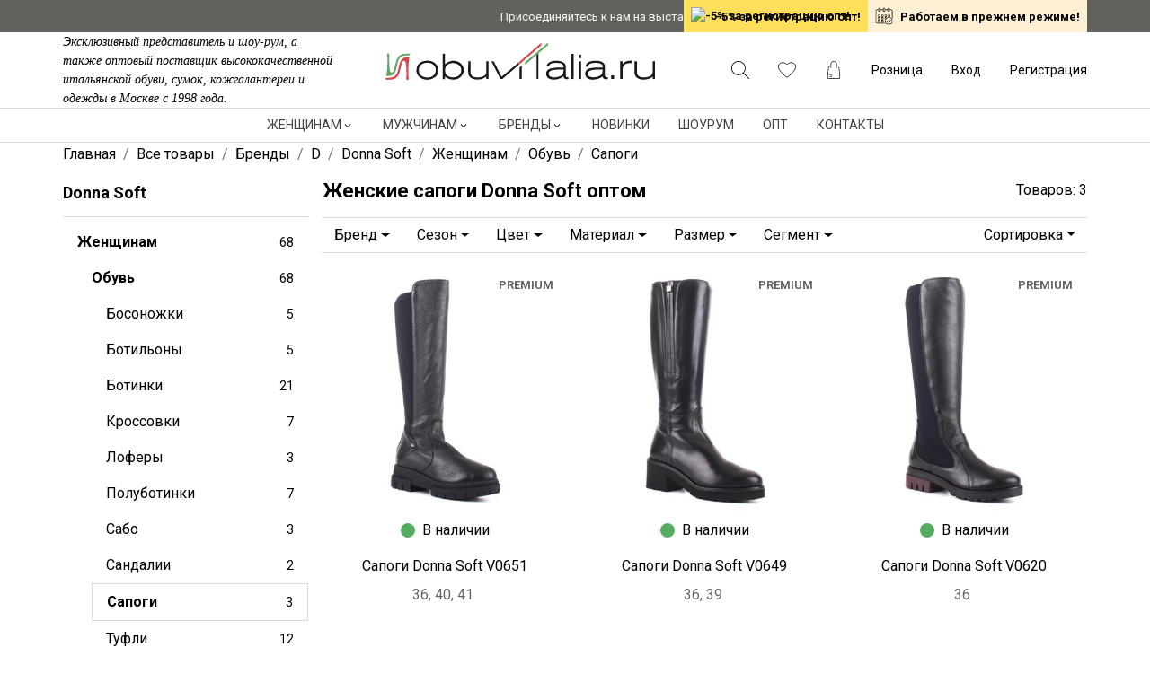

--- FILE ---
content_type: text/html; charset=utf-8
request_url: https://www.google.com/recaptcha/api2/anchor?ar=1&k=6LfxPzIhAAAAAGHRBhoyWpLT6RnHwhdNok-kSYav&co=aHR0cHM6Ly9vYnV2aXRhbGlhLnJ1OjQ0Mw..&hl=en&v=N67nZn4AqZkNcbeMu4prBgzg&size=invisible&anchor-ms=20000&execute-ms=30000&cb=49awnk2rkgmx
body_size: 48669
content:
<!DOCTYPE HTML><html dir="ltr" lang="en"><head><meta http-equiv="Content-Type" content="text/html; charset=UTF-8">
<meta http-equiv="X-UA-Compatible" content="IE=edge">
<title>reCAPTCHA</title>
<style type="text/css">
/* cyrillic-ext */
@font-face {
  font-family: 'Roboto';
  font-style: normal;
  font-weight: 400;
  font-stretch: 100%;
  src: url(//fonts.gstatic.com/s/roboto/v48/KFO7CnqEu92Fr1ME7kSn66aGLdTylUAMa3GUBHMdazTgWw.woff2) format('woff2');
  unicode-range: U+0460-052F, U+1C80-1C8A, U+20B4, U+2DE0-2DFF, U+A640-A69F, U+FE2E-FE2F;
}
/* cyrillic */
@font-face {
  font-family: 'Roboto';
  font-style: normal;
  font-weight: 400;
  font-stretch: 100%;
  src: url(//fonts.gstatic.com/s/roboto/v48/KFO7CnqEu92Fr1ME7kSn66aGLdTylUAMa3iUBHMdazTgWw.woff2) format('woff2');
  unicode-range: U+0301, U+0400-045F, U+0490-0491, U+04B0-04B1, U+2116;
}
/* greek-ext */
@font-face {
  font-family: 'Roboto';
  font-style: normal;
  font-weight: 400;
  font-stretch: 100%;
  src: url(//fonts.gstatic.com/s/roboto/v48/KFO7CnqEu92Fr1ME7kSn66aGLdTylUAMa3CUBHMdazTgWw.woff2) format('woff2');
  unicode-range: U+1F00-1FFF;
}
/* greek */
@font-face {
  font-family: 'Roboto';
  font-style: normal;
  font-weight: 400;
  font-stretch: 100%;
  src: url(//fonts.gstatic.com/s/roboto/v48/KFO7CnqEu92Fr1ME7kSn66aGLdTylUAMa3-UBHMdazTgWw.woff2) format('woff2');
  unicode-range: U+0370-0377, U+037A-037F, U+0384-038A, U+038C, U+038E-03A1, U+03A3-03FF;
}
/* math */
@font-face {
  font-family: 'Roboto';
  font-style: normal;
  font-weight: 400;
  font-stretch: 100%;
  src: url(//fonts.gstatic.com/s/roboto/v48/KFO7CnqEu92Fr1ME7kSn66aGLdTylUAMawCUBHMdazTgWw.woff2) format('woff2');
  unicode-range: U+0302-0303, U+0305, U+0307-0308, U+0310, U+0312, U+0315, U+031A, U+0326-0327, U+032C, U+032F-0330, U+0332-0333, U+0338, U+033A, U+0346, U+034D, U+0391-03A1, U+03A3-03A9, U+03B1-03C9, U+03D1, U+03D5-03D6, U+03F0-03F1, U+03F4-03F5, U+2016-2017, U+2034-2038, U+203C, U+2040, U+2043, U+2047, U+2050, U+2057, U+205F, U+2070-2071, U+2074-208E, U+2090-209C, U+20D0-20DC, U+20E1, U+20E5-20EF, U+2100-2112, U+2114-2115, U+2117-2121, U+2123-214F, U+2190, U+2192, U+2194-21AE, U+21B0-21E5, U+21F1-21F2, U+21F4-2211, U+2213-2214, U+2216-22FF, U+2308-230B, U+2310, U+2319, U+231C-2321, U+2336-237A, U+237C, U+2395, U+239B-23B7, U+23D0, U+23DC-23E1, U+2474-2475, U+25AF, U+25B3, U+25B7, U+25BD, U+25C1, U+25CA, U+25CC, U+25FB, U+266D-266F, U+27C0-27FF, U+2900-2AFF, U+2B0E-2B11, U+2B30-2B4C, U+2BFE, U+3030, U+FF5B, U+FF5D, U+1D400-1D7FF, U+1EE00-1EEFF;
}
/* symbols */
@font-face {
  font-family: 'Roboto';
  font-style: normal;
  font-weight: 400;
  font-stretch: 100%;
  src: url(//fonts.gstatic.com/s/roboto/v48/KFO7CnqEu92Fr1ME7kSn66aGLdTylUAMaxKUBHMdazTgWw.woff2) format('woff2');
  unicode-range: U+0001-000C, U+000E-001F, U+007F-009F, U+20DD-20E0, U+20E2-20E4, U+2150-218F, U+2190, U+2192, U+2194-2199, U+21AF, U+21E6-21F0, U+21F3, U+2218-2219, U+2299, U+22C4-22C6, U+2300-243F, U+2440-244A, U+2460-24FF, U+25A0-27BF, U+2800-28FF, U+2921-2922, U+2981, U+29BF, U+29EB, U+2B00-2BFF, U+4DC0-4DFF, U+FFF9-FFFB, U+10140-1018E, U+10190-1019C, U+101A0, U+101D0-101FD, U+102E0-102FB, U+10E60-10E7E, U+1D2C0-1D2D3, U+1D2E0-1D37F, U+1F000-1F0FF, U+1F100-1F1AD, U+1F1E6-1F1FF, U+1F30D-1F30F, U+1F315, U+1F31C, U+1F31E, U+1F320-1F32C, U+1F336, U+1F378, U+1F37D, U+1F382, U+1F393-1F39F, U+1F3A7-1F3A8, U+1F3AC-1F3AF, U+1F3C2, U+1F3C4-1F3C6, U+1F3CA-1F3CE, U+1F3D4-1F3E0, U+1F3ED, U+1F3F1-1F3F3, U+1F3F5-1F3F7, U+1F408, U+1F415, U+1F41F, U+1F426, U+1F43F, U+1F441-1F442, U+1F444, U+1F446-1F449, U+1F44C-1F44E, U+1F453, U+1F46A, U+1F47D, U+1F4A3, U+1F4B0, U+1F4B3, U+1F4B9, U+1F4BB, U+1F4BF, U+1F4C8-1F4CB, U+1F4D6, U+1F4DA, U+1F4DF, U+1F4E3-1F4E6, U+1F4EA-1F4ED, U+1F4F7, U+1F4F9-1F4FB, U+1F4FD-1F4FE, U+1F503, U+1F507-1F50B, U+1F50D, U+1F512-1F513, U+1F53E-1F54A, U+1F54F-1F5FA, U+1F610, U+1F650-1F67F, U+1F687, U+1F68D, U+1F691, U+1F694, U+1F698, U+1F6AD, U+1F6B2, U+1F6B9-1F6BA, U+1F6BC, U+1F6C6-1F6CF, U+1F6D3-1F6D7, U+1F6E0-1F6EA, U+1F6F0-1F6F3, U+1F6F7-1F6FC, U+1F700-1F7FF, U+1F800-1F80B, U+1F810-1F847, U+1F850-1F859, U+1F860-1F887, U+1F890-1F8AD, U+1F8B0-1F8BB, U+1F8C0-1F8C1, U+1F900-1F90B, U+1F93B, U+1F946, U+1F984, U+1F996, U+1F9E9, U+1FA00-1FA6F, U+1FA70-1FA7C, U+1FA80-1FA89, U+1FA8F-1FAC6, U+1FACE-1FADC, U+1FADF-1FAE9, U+1FAF0-1FAF8, U+1FB00-1FBFF;
}
/* vietnamese */
@font-face {
  font-family: 'Roboto';
  font-style: normal;
  font-weight: 400;
  font-stretch: 100%;
  src: url(//fonts.gstatic.com/s/roboto/v48/KFO7CnqEu92Fr1ME7kSn66aGLdTylUAMa3OUBHMdazTgWw.woff2) format('woff2');
  unicode-range: U+0102-0103, U+0110-0111, U+0128-0129, U+0168-0169, U+01A0-01A1, U+01AF-01B0, U+0300-0301, U+0303-0304, U+0308-0309, U+0323, U+0329, U+1EA0-1EF9, U+20AB;
}
/* latin-ext */
@font-face {
  font-family: 'Roboto';
  font-style: normal;
  font-weight: 400;
  font-stretch: 100%;
  src: url(//fonts.gstatic.com/s/roboto/v48/KFO7CnqEu92Fr1ME7kSn66aGLdTylUAMa3KUBHMdazTgWw.woff2) format('woff2');
  unicode-range: U+0100-02BA, U+02BD-02C5, U+02C7-02CC, U+02CE-02D7, U+02DD-02FF, U+0304, U+0308, U+0329, U+1D00-1DBF, U+1E00-1E9F, U+1EF2-1EFF, U+2020, U+20A0-20AB, U+20AD-20C0, U+2113, U+2C60-2C7F, U+A720-A7FF;
}
/* latin */
@font-face {
  font-family: 'Roboto';
  font-style: normal;
  font-weight: 400;
  font-stretch: 100%;
  src: url(//fonts.gstatic.com/s/roboto/v48/KFO7CnqEu92Fr1ME7kSn66aGLdTylUAMa3yUBHMdazQ.woff2) format('woff2');
  unicode-range: U+0000-00FF, U+0131, U+0152-0153, U+02BB-02BC, U+02C6, U+02DA, U+02DC, U+0304, U+0308, U+0329, U+2000-206F, U+20AC, U+2122, U+2191, U+2193, U+2212, U+2215, U+FEFF, U+FFFD;
}
/* cyrillic-ext */
@font-face {
  font-family: 'Roboto';
  font-style: normal;
  font-weight: 500;
  font-stretch: 100%;
  src: url(//fonts.gstatic.com/s/roboto/v48/KFO7CnqEu92Fr1ME7kSn66aGLdTylUAMa3GUBHMdazTgWw.woff2) format('woff2');
  unicode-range: U+0460-052F, U+1C80-1C8A, U+20B4, U+2DE0-2DFF, U+A640-A69F, U+FE2E-FE2F;
}
/* cyrillic */
@font-face {
  font-family: 'Roboto';
  font-style: normal;
  font-weight: 500;
  font-stretch: 100%;
  src: url(//fonts.gstatic.com/s/roboto/v48/KFO7CnqEu92Fr1ME7kSn66aGLdTylUAMa3iUBHMdazTgWw.woff2) format('woff2');
  unicode-range: U+0301, U+0400-045F, U+0490-0491, U+04B0-04B1, U+2116;
}
/* greek-ext */
@font-face {
  font-family: 'Roboto';
  font-style: normal;
  font-weight: 500;
  font-stretch: 100%;
  src: url(//fonts.gstatic.com/s/roboto/v48/KFO7CnqEu92Fr1ME7kSn66aGLdTylUAMa3CUBHMdazTgWw.woff2) format('woff2');
  unicode-range: U+1F00-1FFF;
}
/* greek */
@font-face {
  font-family: 'Roboto';
  font-style: normal;
  font-weight: 500;
  font-stretch: 100%;
  src: url(//fonts.gstatic.com/s/roboto/v48/KFO7CnqEu92Fr1ME7kSn66aGLdTylUAMa3-UBHMdazTgWw.woff2) format('woff2');
  unicode-range: U+0370-0377, U+037A-037F, U+0384-038A, U+038C, U+038E-03A1, U+03A3-03FF;
}
/* math */
@font-face {
  font-family: 'Roboto';
  font-style: normal;
  font-weight: 500;
  font-stretch: 100%;
  src: url(//fonts.gstatic.com/s/roboto/v48/KFO7CnqEu92Fr1ME7kSn66aGLdTylUAMawCUBHMdazTgWw.woff2) format('woff2');
  unicode-range: U+0302-0303, U+0305, U+0307-0308, U+0310, U+0312, U+0315, U+031A, U+0326-0327, U+032C, U+032F-0330, U+0332-0333, U+0338, U+033A, U+0346, U+034D, U+0391-03A1, U+03A3-03A9, U+03B1-03C9, U+03D1, U+03D5-03D6, U+03F0-03F1, U+03F4-03F5, U+2016-2017, U+2034-2038, U+203C, U+2040, U+2043, U+2047, U+2050, U+2057, U+205F, U+2070-2071, U+2074-208E, U+2090-209C, U+20D0-20DC, U+20E1, U+20E5-20EF, U+2100-2112, U+2114-2115, U+2117-2121, U+2123-214F, U+2190, U+2192, U+2194-21AE, U+21B0-21E5, U+21F1-21F2, U+21F4-2211, U+2213-2214, U+2216-22FF, U+2308-230B, U+2310, U+2319, U+231C-2321, U+2336-237A, U+237C, U+2395, U+239B-23B7, U+23D0, U+23DC-23E1, U+2474-2475, U+25AF, U+25B3, U+25B7, U+25BD, U+25C1, U+25CA, U+25CC, U+25FB, U+266D-266F, U+27C0-27FF, U+2900-2AFF, U+2B0E-2B11, U+2B30-2B4C, U+2BFE, U+3030, U+FF5B, U+FF5D, U+1D400-1D7FF, U+1EE00-1EEFF;
}
/* symbols */
@font-face {
  font-family: 'Roboto';
  font-style: normal;
  font-weight: 500;
  font-stretch: 100%;
  src: url(//fonts.gstatic.com/s/roboto/v48/KFO7CnqEu92Fr1ME7kSn66aGLdTylUAMaxKUBHMdazTgWw.woff2) format('woff2');
  unicode-range: U+0001-000C, U+000E-001F, U+007F-009F, U+20DD-20E0, U+20E2-20E4, U+2150-218F, U+2190, U+2192, U+2194-2199, U+21AF, U+21E6-21F0, U+21F3, U+2218-2219, U+2299, U+22C4-22C6, U+2300-243F, U+2440-244A, U+2460-24FF, U+25A0-27BF, U+2800-28FF, U+2921-2922, U+2981, U+29BF, U+29EB, U+2B00-2BFF, U+4DC0-4DFF, U+FFF9-FFFB, U+10140-1018E, U+10190-1019C, U+101A0, U+101D0-101FD, U+102E0-102FB, U+10E60-10E7E, U+1D2C0-1D2D3, U+1D2E0-1D37F, U+1F000-1F0FF, U+1F100-1F1AD, U+1F1E6-1F1FF, U+1F30D-1F30F, U+1F315, U+1F31C, U+1F31E, U+1F320-1F32C, U+1F336, U+1F378, U+1F37D, U+1F382, U+1F393-1F39F, U+1F3A7-1F3A8, U+1F3AC-1F3AF, U+1F3C2, U+1F3C4-1F3C6, U+1F3CA-1F3CE, U+1F3D4-1F3E0, U+1F3ED, U+1F3F1-1F3F3, U+1F3F5-1F3F7, U+1F408, U+1F415, U+1F41F, U+1F426, U+1F43F, U+1F441-1F442, U+1F444, U+1F446-1F449, U+1F44C-1F44E, U+1F453, U+1F46A, U+1F47D, U+1F4A3, U+1F4B0, U+1F4B3, U+1F4B9, U+1F4BB, U+1F4BF, U+1F4C8-1F4CB, U+1F4D6, U+1F4DA, U+1F4DF, U+1F4E3-1F4E6, U+1F4EA-1F4ED, U+1F4F7, U+1F4F9-1F4FB, U+1F4FD-1F4FE, U+1F503, U+1F507-1F50B, U+1F50D, U+1F512-1F513, U+1F53E-1F54A, U+1F54F-1F5FA, U+1F610, U+1F650-1F67F, U+1F687, U+1F68D, U+1F691, U+1F694, U+1F698, U+1F6AD, U+1F6B2, U+1F6B9-1F6BA, U+1F6BC, U+1F6C6-1F6CF, U+1F6D3-1F6D7, U+1F6E0-1F6EA, U+1F6F0-1F6F3, U+1F6F7-1F6FC, U+1F700-1F7FF, U+1F800-1F80B, U+1F810-1F847, U+1F850-1F859, U+1F860-1F887, U+1F890-1F8AD, U+1F8B0-1F8BB, U+1F8C0-1F8C1, U+1F900-1F90B, U+1F93B, U+1F946, U+1F984, U+1F996, U+1F9E9, U+1FA00-1FA6F, U+1FA70-1FA7C, U+1FA80-1FA89, U+1FA8F-1FAC6, U+1FACE-1FADC, U+1FADF-1FAE9, U+1FAF0-1FAF8, U+1FB00-1FBFF;
}
/* vietnamese */
@font-face {
  font-family: 'Roboto';
  font-style: normal;
  font-weight: 500;
  font-stretch: 100%;
  src: url(//fonts.gstatic.com/s/roboto/v48/KFO7CnqEu92Fr1ME7kSn66aGLdTylUAMa3OUBHMdazTgWw.woff2) format('woff2');
  unicode-range: U+0102-0103, U+0110-0111, U+0128-0129, U+0168-0169, U+01A0-01A1, U+01AF-01B0, U+0300-0301, U+0303-0304, U+0308-0309, U+0323, U+0329, U+1EA0-1EF9, U+20AB;
}
/* latin-ext */
@font-face {
  font-family: 'Roboto';
  font-style: normal;
  font-weight: 500;
  font-stretch: 100%;
  src: url(//fonts.gstatic.com/s/roboto/v48/KFO7CnqEu92Fr1ME7kSn66aGLdTylUAMa3KUBHMdazTgWw.woff2) format('woff2');
  unicode-range: U+0100-02BA, U+02BD-02C5, U+02C7-02CC, U+02CE-02D7, U+02DD-02FF, U+0304, U+0308, U+0329, U+1D00-1DBF, U+1E00-1E9F, U+1EF2-1EFF, U+2020, U+20A0-20AB, U+20AD-20C0, U+2113, U+2C60-2C7F, U+A720-A7FF;
}
/* latin */
@font-face {
  font-family: 'Roboto';
  font-style: normal;
  font-weight: 500;
  font-stretch: 100%;
  src: url(//fonts.gstatic.com/s/roboto/v48/KFO7CnqEu92Fr1ME7kSn66aGLdTylUAMa3yUBHMdazQ.woff2) format('woff2');
  unicode-range: U+0000-00FF, U+0131, U+0152-0153, U+02BB-02BC, U+02C6, U+02DA, U+02DC, U+0304, U+0308, U+0329, U+2000-206F, U+20AC, U+2122, U+2191, U+2193, U+2212, U+2215, U+FEFF, U+FFFD;
}
/* cyrillic-ext */
@font-face {
  font-family: 'Roboto';
  font-style: normal;
  font-weight: 900;
  font-stretch: 100%;
  src: url(//fonts.gstatic.com/s/roboto/v48/KFO7CnqEu92Fr1ME7kSn66aGLdTylUAMa3GUBHMdazTgWw.woff2) format('woff2');
  unicode-range: U+0460-052F, U+1C80-1C8A, U+20B4, U+2DE0-2DFF, U+A640-A69F, U+FE2E-FE2F;
}
/* cyrillic */
@font-face {
  font-family: 'Roboto';
  font-style: normal;
  font-weight: 900;
  font-stretch: 100%;
  src: url(//fonts.gstatic.com/s/roboto/v48/KFO7CnqEu92Fr1ME7kSn66aGLdTylUAMa3iUBHMdazTgWw.woff2) format('woff2');
  unicode-range: U+0301, U+0400-045F, U+0490-0491, U+04B0-04B1, U+2116;
}
/* greek-ext */
@font-face {
  font-family: 'Roboto';
  font-style: normal;
  font-weight: 900;
  font-stretch: 100%;
  src: url(//fonts.gstatic.com/s/roboto/v48/KFO7CnqEu92Fr1ME7kSn66aGLdTylUAMa3CUBHMdazTgWw.woff2) format('woff2');
  unicode-range: U+1F00-1FFF;
}
/* greek */
@font-face {
  font-family: 'Roboto';
  font-style: normal;
  font-weight: 900;
  font-stretch: 100%;
  src: url(//fonts.gstatic.com/s/roboto/v48/KFO7CnqEu92Fr1ME7kSn66aGLdTylUAMa3-UBHMdazTgWw.woff2) format('woff2');
  unicode-range: U+0370-0377, U+037A-037F, U+0384-038A, U+038C, U+038E-03A1, U+03A3-03FF;
}
/* math */
@font-face {
  font-family: 'Roboto';
  font-style: normal;
  font-weight: 900;
  font-stretch: 100%;
  src: url(//fonts.gstatic.com/s/roboto/v48/KFO7CnqEu92Fr1ME7kSn66aGLdTylUAMawCUBHMdazTgWw.woff2) format('woff2');
  unicode-range: U+0302-0303, U+0305, U+0307-0308, U+0310, U+0312, U+0315, U+031A, U+0326-0327, U+032C, U+032F-0330, U+0332-0333, U+0338, U+033A, U+0346, U+034D, U+0391-03A1, U+03A3-03A9, U+03B1-03C9, U+03D1, U+03D5-03D6, U+03F0-03F1, U+03F4-03F5, U+2016-2017, U+2034-2038, U+203C, U+2040, U+2043, U+2047, U+2050, U+2057, U+205F, U+2070-2071, U+2074-208E, U+2090-209C, U+20D0-20DC, U+20E1, U+20E5-20EF, U+2100-2112, U+2114-2115, U+2117-2121, U+2123-214F, U+2190, U+2192, U+2194-21AE, U+21B0-21E5, U+21F1-21F2, U+21F4-2211, U+2213-2214, U+2216-22FF, U+2308-230B, U+2310, U+2319, U+231C-2321, U+2336-237A, U+237C, U+2395, U+239B-23B7, U+23D0, U+23DC-23E1, U+2474-2475, U+25AF, U+25B3, U+25B7, U+25BD, U+25C1, U+25CA, U+25CC, U+25FB, U+266D-266F, U+27C0-27FF, U+2900-2AFF, U+2B0E-2B11, U+2B30-2B4C, U+2BFE, U+3030, U+FF5B, U+FF5D, U+1D400-1D7FF, U+1EE00-1EEFF;
}
/* symbols */
@font-face {
  font-family: 'Roboto';
  font-style: normal;
  font-weight: 900;
  font-stretch: 100%;
  src: url(//fonts.gstatic.com/s/roboto/v48/KFO7CnqEu92Fr1ME7kSn66aGLdTylUAMaxKUBHMdazTgWw.woff2) format('woff2');
  unicode-range: U+0001-000C, U+000E-001F, U+007F-009F, U+20DD-20E0, U+20E2-20E4, U+2150-218F, U+2190, U+2192, U+2194-2199, U+21AF, U+21E6-21F0, U+21F3, U+2218-2219, U+2299, U+22C4-22C6, U+2300-243F, U+2440-244A, U+2460-24FF, U+25A0-27BF, U+2800-28FF, U+2921-2922, U+2981, U+29BF, U+29EB, U+2B00-2BFF, U+4DC0-4DFF, U+FFF9-FFFB, U+10140-1018E, U+10190-1019C, U+101A0, U+101D0-101FD, U+102E0-102FB, U+10E60-10E7E, U+1D2C0-1D2D3, U+1D2E0-1D37F, U+1F000-1F0FF, U+1F100-1F1AD, U+1F1E6-1F1FF, U+1F30D-1F30F, U+1F315, U+1F31C, U+1F31E, U+1F320-1F32C, U+1F336, U+1F378, U+1F37D, U+1F382, U+1F393-1F39F, U+1F3A7-1F3A8, U+1F3AC-1F3AF, U+1F3C2, U+1F3C4-1F3C6, U+1F3CA-1F3CE, U+1F3D4-1F3E0, U+1F3ED, U+1F3F1-1F3F3, U+1F3F5-1F3F7, U+1F408, U+1F415, U+1F41F, U+1F426, U+1F43F, U+1F441-1F442, U+1F444, U+1F446-1F449, U+1F44C-1F44E, U+1F453, U+1F46A, U+1F47D, U+1F4A3, U+1F4B0, U+1F4B3, U+1F4B9, U+1F4BB, U+1F4BF, U+1F4C8-1F4CB, U+1F4D6, U+1F4DA, U+1F4DF, U+1F4E3-1F4E6, U+1F4EA-1F4ED, U+1F4F7, U+1F4F9-1F4FB, U+1F4FD-1F4FE, U+1F503, U+1F507-1F50B, U+1F50D, U+1F512-1F513, U+1F53E-1F54A, U+1F54F-1F5FA, U+1F610, U+1F650-1F67F, U+1F687, U+1F68D, U+1F691, U+1F694, U+1F698, U+1F6AD, U+1F6B2, U+1F6B9-1F6BA, U+1F6BC, U+1F6C6-1F6CF, U+1F6D3-1F6D7, U+1F6E0-1F6EA, U+1F6F0-1F6F3, U+1F6F7-1F6FC, U+1F700-1F7FF, U+1F800-1F80B, U+1F810-1F847, U+1F850-1F859, U+1F860-1F887, U+1F890-1F8AD, U+1F8B0-1F8BB, U+1F8C0-1F8C1, U+1F900-1F90B, U+1F93B, U+1F946, U+1F984, U+1F996, U+1F9E9, U+1FA00-1FA6F, U+1FA70-1FA7C, U+1FA80-1FA89, U+1FA8F-1FAC6, U+1FACE-1FADC, U+1FADF-1FAE9, U+1FAF0-1FAF8, U+1FB00-1FBFF;
}
/* vietnamese */
@font-face {
  font-family: 'Roboto';
  font-style: normal;
  font-weight: 900;
  font-stretch: 100%;
  src: url(//fonts.gstatic.com/s/roboto/v48/KFO7CnqEu92Fr1ME7kSn66aGLdTylUAMa3OUBHMdazTgWw.woff2) format('woff2');
  unicode-range: U+0102-0103, U+0110-0111, U+0128-0129, U+0168-0169, U+01A0-01A1, U+01AF-01B0, U+0300-0301, U+0303-0304, U+0308-0309, U+0323, U+0329, U+1EA0-1EF9, U+20AB;
}
/* latin-ext */
@font-face {
  font-family: 'Roboto';
  font-style: normal;
  font-weight: 900;
  font-stretch: 100%;
  src: url(//fonts.gstatic.com/s/roboto/v48/KFO7CnqEu92Fr1ME7kSn66aGLdTylUAMa3KUBHMdazTgWw.woff2) format('woff2');
  unicode-range: U+0100-02BA, U+02BD-02C5, U+02C7-02CC, U+02CE-02D7, U+02DD-02FF, U+0304, U+0308, U+0329, U+1D00-1DBF, U+1E00-1E9F, U+1EF2-1EFF, U+2020, U+20A0-20AB, U+20AD-20C0, U+2113, U+2C60-2C7F, U+A720-A7FF;
}
/* latin */
@font-face {
  font-family: 'Roboto';
  font-style: normal;
  font-weight: 900;
  font-stretch: 100%;
  src: url(//fonts.gstatic.com/s/roboto/v48/KFO7CnqEu92Fr1ME7kSn66aGLdTylUAMa3yUBHMdazQ.woff2) format('woff2');
  unicode-range: U+0000-00FF, U+0131, U+0152-0153, U+02BB-02BC, U+02C6, U+02DA, U+02DC, U+0304, U+0308, U+0329, U+2000-206F, U+20AC, U+2122, U+2191, U+2193, U+2212, U+2215, U+FEFF, U+FFFD;
}

</style>
<link rel="stylesheet" type="text/css" href="https://www.gstatic.com/recaptcha/releases/N67nZn4AqZkNcbeMu4prBgzg/styles__ltr.css">
<script nonce="MJjEaRbx8S4s1cJ-gHXRjQ" type="text/javascript">window['__recaptcha_api'] = 'https://www.google.com/recaptcha/api2/';</script>
<script type="text/javascript" src="https://www.gstatic.com/recaptcha/releases/N67nZn4AqZkNcbeMu4prBgzg/recaptcha__en.js" nonce="MJjEaRbx8S4s1cJ-gHXRjQ">
      
    </script></head>
<body><div id="rc-anchor-alert" class="rc-anchor-alert"></div>
<input type="hidden" id="recaptcha-token" value="[base64]">
<script type="text/javascript" nonce="MJjEaRbx8S4s1cJ-gHXRjQ">
      recaptcha.anchor.Main.init("[\x22ainput\x22,[\x22bgdata\x22,\x22\x22,\[base64]/[base64]/MjU1Ong/[base64]/[base64]/[base64]/[base64]/[base64]/[base64]/[base64]/[base64]/[base64]/[base64]/[base64]/[base64]/[base64]/[base64]/[base64]\\u003d\x22,\[base64]\\u003d\x22,\[base64]/[base64]/CrXzDnsKQJXjClMKuwqE5wqrCkx/DjSY/[base64]/Dpy7Dt8KzVn15w4LDh8Oaw6cCwr/Ds0/CqFPDv1jDuFZwCCDCssKAwqp4KMKFOSp1w4o+w60uwpbDnycxNsKTw6HDucK2wo3DiMKdYMK3HcO/LcOCasKIQcKPw7jCisOsQsKWbHJ2wr7CpsKTM8KBYsOTZxHDoCXCj8O2wovDk8OofBRnw4fDmMOkwop6w7jCrMOmwq/Dp8K+KlXDi3jDsDzDj2rCm8KaBXDDvl4tZcO3w5c8IsOBYcOTw6wtw5DClGTDsS4Pw5zCt8Osw70XdMKdEQ80esOhGVrCmxLDosOqczInIMOdcA82wpV7fEPDsnkrG23CkcOCwrY0D27ChQnCglPCuh4Pw59jw6/[base64]/[base64]/wpU2KsKGNsOiwrTCoRDCoQbDlC0qPsKrKn/DpxA1P8Kcw68Qw55ae8K4Thojw5rCtRBHRyo3w7PDhsK9JRnCtcO9wq3DvcO5w6ccLUllwr/[base64]/DkMOzw5zDo8K4woYgwpV8w7xBUMOswowRwoLDmcKvw78hw5rClcKXfMO5WcOeLMOBHAwIwoMyw4B/EMO/wosMTS3DusKXBsOUeQLCjcOKwoLDqAvCl8KOw5Q4wrgZw4EKw7bCsw87CMKaXWxUO8KUw4pfDh4owr3Ciz3CmBN3w5DDon/[base64]/w7PDlMKdJ04RwpnCosKHIsKbaMO6w63Cm8OEw5xCSXE1XcOyWEl3MUYewrjCm8KdTWNUZnwYIcKCwp5sw5F4w4QawqQnwr3CkVNpDcOLwr9eacOFw4nCmzwfwprClH3Cm8K8NE/CrsOkFmoww4Itw4tCw6VsYcKfR8O8DVHCp8OLK8KwZnEdVMOWw7Uxw7xhbMOAZ3hqwqjClUdxIsO3JH3DrGDDmMKGw5/CjXFlSMK7RMO+AyPClsKROGLCtMKYV3bCg8OOGiPDi8KRPl/CixTCnSLCjxHDj13CsiUjwpTCi8O+R8KdwqsgwqxJw4PCusKDPXtXawMCwpjDlsKuw5oawpTCl1zCgwMFNEbCiMKzYgLDtcKxBUfCpcKfb33DpxjDjMOnCiXCmSfDq8OjwoZ3a8OdB1N/wqNMwo7Co8KMw41rW1g4w7nDucKbI8OSwrbDssO3w6Rgwp8VNhwdIgLDoMKJdWbCn8O1wqPCrl/CiRnCiMKtD8KBw6Icwo3CinFpESkSwrbCh1DDgcK2w5vCt3VIwp1Fw6V8QMOHwqTDkcKFJcKTwpB0w7Vbw5ItT0xmNlPCilrDj23CtMOZWsK1WhsGw7o0BcOpWlRTw47DjsOHY2jCtcOUADxEFcKaDsKDaUTDlj5Mw598Mm/[base64]/ZsOJw5xLwoYQHsOsIXgCwovCvTkZw63CiSkdwq3DqErCtX8pw5rCocOUwqhRfQ3DucObwqAcB8O8W8K9w4UIO8OGK3Ujb3vCucKSX8OGF8O2Oz0HUcO4EsK/QURgISzDtsOhwoRjQ8OfYXIJCEopwr/[base64]/[base64]/CocO5GMOqw7TDnMOkbsKoQsKGw5AsDEzCiVtjUsK+w77DsMK4asOueMO6wroODULCuibCggBDOhFyKSxzEgA7woVGwqATwqnDkMOkNsK1w47CpAMyE2p7eMKXfQHDhsKuw6jDicKzd3jCr8OPL3nDucKFAG7DjRlZwoTCt1UbwrHDuRJiIFPDq8O/bFIlZyhgwrvCs0dAKy8+wplUGcOfw7s1ScOww5giw5F7A8OJwrXCpmEfw4bCt3PCosK3L1TDgsKkJcOQZ8Ksw5vDgMKkcjwSw7nDgBAoEMKIwrAPbTrDkBYLw6pnBkhRw5HCqG18wonDj8OTUcK1w77CvyrDuVoww57DiQIscj5VI3TDogdXGMO/VQPDscOewodJXClKwp0dwr8yJm/CtcOjeCJOP0M0wqfCmsOWGAnCllnDuTg/VsKWC8KAwrMew73CuMO3w7HDhMODw5k+QsKWwpVoacKIwrTClx/CqMO2wpDDgVtcw7XDnlXCp27DnsO3WSrCsU0Ewr7ClxM+w6rDlsKUw7DCghnCp8KPw4lww57Dp0rCv8O/Dy4kw73DrDrDu8OsVcOce8O3GSzCrXdBXcKSMMONIhXCoMOqwpB3QF7DkVkQa8Kyw4PDocKTM8OIOMOSM8Kfw43Cj3DDpVbDk8KjdcKBwqJAwpvDgzJ3fVLDjz/CuQF3XAhlw4bDnXTCmsOIFx/CpcKjUcK7U8KTbmfCk8O+wrrDq8O2FjzCkGrDj28Uwp/DvcKDw4fCkcKkwqxoH1zCvcK/wpVTHMOkw5rDpzvDjsOmwqLDj2hsb8O1wot5IcK4woDCrFRMExXDn1kww6XDsMOHw4scUhTDjFN/w7jCpHUcJlzCp3hpUMO3wrxrFMO9UCtzw5PCtsKDw5XDuMOLw5PDiFnDkcOowpbCnFPDkMO/w7bCm8K3w6lENA/[base64]/[base64]/e0jDssO1wozCssOsw4LCr8KpDMONbHPCicKTKcKXwpQkAj3Dh8O1wpkGVcKuwprDtQdUT8OsesOkwrfClcKVEwHCssK0GcKvw4rDkQ3ChiDDsMOeMCEWwrnCqsOnZz8Nwp9rwqwCG8OFwq8WOcKOwofDjQPCjBUxNcOaw7rDqQNWw6fDpA9Jw4xXw4xuw7RnAkLDjl/[base64]/DqwxOwrXDpsOob2l/wpY1wo1Kw6Ybw6ozJcKKwrbCpSR0FMKtDsOPwovDr8KtIRHCiVXChcO8NMKqVH/CsMOBwr7DtcOuQ1fDk28UwqNhw5XCqQYPwpJ2GDLDhcOYX8O2wojCimcewrY8eAnCiAzCkjUpBMOALAXDghHDsGzDiMKJf8KMLFrCk8OkFjkEVsKJdVLCiMKKTsOoS8OCwqkCQl/[base64]/Dk8O/KFHCtW7CllBIS8OzXMKEEEZhLybDo1t9w5sUwrHDq2o2wooXw7NAAQ/[base64]/[base64]/w4zDssKWdHlPOMKMwpXCqMOKQWHDm0fCpsKWQVnCssK8VMOswrrDr3/Di8Ovw6/Cs1N9w4UBw6DCt8OFwrbCg0d+UhLDrnzDi8KpOsKKEBdhPQgoXMKMwpRJwpXDvn4Tw6NEwphRHGd6w7YEGQHCgEDDhQVHw6gFwqPChMO6I8KVNSgiw6TCi8OyFS5AwoY1wqt8RxzCrMOdw6U2HMOywo/DsGdHGcOAw6/Dok9YwopUJ8O5bWTCil7CvcOCw71Rw7DCosKIwo7Ck8KaeFTDoMKRwpoXG8KDw6PDmXI1wr8cNgIMwoNEw6vDrMOFdjMaw6Vpw57Dr8KxN8Kuw5B0w6cyI8K2w7k4wr3Cl0JFeRk2wpsfw5PDkMKBwoHCizJOwpN/w6HDnGvDu8KfwpQBT8OOTg7ChmkQX3HDu8OmL8Ksw4E9ZWLCigwybcOAw6zCjMK7w63CjMK/wobCtcKjIDTDocKvUcKaw7XCkTpbVcO+w7XCnMK8w7jCmXrCj8OnPDVWaMOqPsKIdjpMUMOsfQHCp8OhIg0ZwqEjYVd0wq/ClMOQwpHDjsOcaQltwoQBwp07w6nDvS4gwp4fworDusOVW8O2w5XCiVvCgcKKABsEWMKRw4rCm1QEYnHDilDCqABLwqzDmsK3SDnDkDkABMONwprDkhHCgMOawoF5w7xnFgA/PXlQw5fDnsKOwrFBLX3DoQPDm8O9w6zDiw3DvcO3OhPDlMK2I8OdasK2wr/CggnCscKOw6HDrwfDn8O0wp3Dt8OXwqhCw7UuOcKtSirCisOFwp7CjDzCscOGw6vDnAIcPcK+w7XDkg3CiyDCisKuLkfDjDLCq8O8HF3Cm1AweMKUwqTDuxIXXDXCq8KWw5g7V3EUwrnDj13DplF1EVdSwpLCmg8MHUJpMVfCtk5Wwp/DuxbCnG/DhcKywpnCnX0awoATX8K1w47CoMKTwo3DtRhWwqgOwozDjMKMHDMDwqzDsMKpw57ChSXCpMOjDSw6wplFRyk/[base64]/wpZ+RnYqSnEuwrDDnw0GBcKrR1bDh8OqbHrDsH7CtsOAw78vw7nDsMO5wokgdcKYw40WwpPCt0LCh8OBwpYzQcOcMhjDusObaghKwqJNcW7Di8KOw4/DnMOKwoo/dcKlNS4lw7stwoVqw4DDrGEFM8OOw7PDusOjw7/CpsKVwpXDmyJPw7/ChsKAwq4lEsKjwq5sw5rDs3XCgMKZwovCqnlvw5xDwqTCpTfCt8K7wq5decOhwrXDmcOiexjCvxFZwpbCpW9ZRcKRwppFXV/DsMOCXl7DqsKlc8KfJMOgJMKcH3rCmcOJworCvMKew7zCh3Naw6pFw4B/w4UvScKywpcMJHnCpsOwSEPChDYPJwg+bwbDksOUw4fCtMOcwpDCq17DgzM+NB/[base64]/CoWgyOgkmw6PDoMK7NMO8w7LDrMK3woPDn8KFw7klwp9ZFg1bVsOswq/Dpxsbw7nDhsKzZsKhw6jDjcKBwozDj8Knw6DDmsOwwoHDkkvDinXDqMKKwoVRJ8OAwoA4bX7CjDZeIBfDl8KcS8KMasKUw7fCjTgZYMKfcDXDpMKiGMKnwqlTwrVvw7ZYMMKewp4PdMOFDTJKwrEOw7zDvDrDtRs+MHHClmvDqipGw6YNwoLCll8Lw6/Dq8KkwrpnJ1vDoU3Dg8KyMmXDtsORwrEPG8O2wp7ChBA2w6gIwoPDlsKSw4klw4hJJFDClCsTw7x/[base64]/[base64]/CkMOkHsObw5TCiisQQMKjPVjCpmTCs00rw45tw6nCvCXDn3DCr1XCg0dgTcOkdMKKIMOmfmfDjsO1woQdw5bDjsO/wpLCv8Oxwp7Cp8Oqwq3DnsOMw6UTSXZWTDfCisKOC0NYwoU6w6wKwrfChkDCpsOcfyDCvyfDnlvDj2I6NW/[base64]/DmRNlaMKxwo8ewrDCusOwZMKHLwjCoWfCn1TCuGIyw5x6w6HDrxxPPMOwKMKkKcOHw4pvZEJnLUDDrMKwWDkfwovCnQfCsAHClcKNSsOlw6JwwoJPwpN4woPDjxvDmx9KSkVvSFjDgg/Dpj/[base64]/Dow8TfXJgG054w6Fow5ECw5YvB8KRwoxjw6AgwoHCmMOcB8KhASlCRD7DnsKvw5oUFMKow7ggWMKUwp1mL8OgIsOOWcOMBsKCwoTDgB3DpMKWf2xwZMOow7t8wqPDr2tURsKtwpAIOFnCryUhIjhPQy7Du8KXw47CrVHCqcK1w4M/[base64]/CsAkbKcONwrsJSU/DvsK/woF/wrcEMsKyaMKBAhNSw7dOwr98w6MIw41/[base64]/Cp8K6wpTCjj3DucKxwqDDg3bDrkTCsMOIw4DDrcKVE8OzNMK/[base64]/DtcKkwrDDpMKawrnCm03CvMK+Y8K2P8KFcMOpwqESEMOww74cwqsSwqMOU2/CgcKVHMOjUDzDuMOQwqXCuUksw798Mk4qworDtwjCqsKWw7sUwqZ/[base64]/w4fCo8KAwrPDosOaw5nCqCBSwoMtw5PCkcOUw4zCil3CrcO2w41oLHglJFDDinFtek7CqyPDq1dnT8OAw7DDnlbCtwJ3BMKkwoN9UcOaQTTCkMK7w7h1a8OOeRfCkcO4w7rDisO8wpPDijzCjVIHFyopw73DrsOrHMKUKWxrKcOcw4ZVw7DCl8KMwoXDhMKlwq/DiMKyEnfColgdwpVWw5vDhcKsehzDpQ1MwqQ1w6rCjcODw5jCpXIjwojCthQ5wpNrCFvDl8KAw6PCicOSBTlJdW1MwrDCscO5O1LDmApSw7DChVdDwqrDr8O8Z0jCgR/[base64]/Cp8KnwqJ2w5lRw7U4FkgnIUcGMnHCksKeasOVfgY2KMOEwqJiZMK3wrlKUcKiOWZWw5JAJsOXwqnCg8KsWj9EwoVWw5TCuRfCtcKEwpx6MxTDqcK/w7LChwZGHMKNwonDvkPDlcKAw704w6BIIFzCrsKiwo/[base64]/Dsn/Ch8K5wp/Cj8K1woDCo1JWw7bDgGFqw5ZlXGM0ccKoacKBZMOhwpjCuMKFwoXClcKXK048w5trIsODwojCs10XacOBW8OTe8OawrLCksO2w5nDo2JwZ8OiMMOhaGACwq3DvsORccO6ecKeYS8yw7LCt2oLGAsJwprCsj7DhsKsw6TDtXHCtsOMCCTChsKJD8Kbwo3CvFJ/Z8KYKMOFZMKwScOVw7DCpkLDp8KVfGFQw6RsGMOXE1g1P8KZDsOQw6vDocK6w6/CnsOHCcKZeAFew7nDkMKow7Vgw4XDomLCk8OAwr7CqlXCnCLDqk0Pw57CjkhSw7vDthXDl0Yhwq7CvkPDk8OUT0fCk8Kkwpp7X8KfAkwNH8K2w45rw7LDl8KTw4vDkhcnK8Knw43CnsKbwrNewrEuXcKFYEvDpk/CiMKJworDm8KlwohfwqPDq3/CpAXCg8Khw5xWS2xGVV3Co1jCvSnClsKPwoPDlcOzIMOhS8OswpcPJMKUwoBcw7pawplawrg+eMOkwp/CjWLCgsKhXjApK8KwwqDDgQdiwrBvU8KBNMO5XTnCtz5iAlbCkhpLw49eVcKAEcKRw4TDpmrCvRbDgMKjUcOXw6rCon3Chg7CsVHCiRteYMK6wo/ChW8jwpRew6/Cj3UDJmZsRxpewrnCpxjDtMOaVyDDo8OBXERNwr8gwo57woB7wqvDr1MTwqPDpR/CmMOREkXCrRA2wrbCjC4yOFrCgmUubsO6Z1jChyAOw5XDssKiwr0icETCs0QPN8OkDcKswozDuhfDuwPDq8O+B8KZw4bCpcK4w55zK1zDk8K0ScOiw6xhAsKew508wpnDmMKGJsKPwoY5w6koPMODfB7DsMODwoNwwo/CgcKSw4/ChMO+TATCncKRYCbDpknDtkrCmcKBw64LZ8OjfD9cMTdbZEkZwofDojQswrLCqVfDscOtwpIsw7nCtGkheQfDvh0WF0rCmx4UwokkPT/DpsO2w67Cum9zw6I7wqPDqsKiwp7DtHnCisOXw7kZwrDCusK+VcK9FE49w5wtQcOjIcKVRChPfsK8w4/DtRbDnVx5w5pSK8K0w63DgcOaw5tsRMKtw7XCmlLCtlw+Wi47w653AEHClMK6wrtoFzECXFEbwolkwq8ZKcKAHy0fwp5pw7kofRTDocOzwrlSw5rDjGMkQsOpQUB7AMOIw5LDp8O8AcKMHsOZScK6wq43SFwNwoRpC3/CthbCgsKkw7o1woRpw7kKDQrCi8K8dhcOwrnDm8Kdwp4FwqzDlcOVw7l3bxwAw70Zw5HCtcKzLsOXwplxdMOvw4VFOsOlwptLNBHDhGXCq2TCusK8TsOrw5DDrypcw4lTwo4VwrNEwq5Kw7R5wqUSwp/CqwfCvA7CmhDCo2tYwo8hesKwwp00HjhZQAsCw5Brwo0ewqHCoVVAdcKKRMK6R8OCw7nDtWJLGsORw7jCoMKaw7vDiMKow4PCoCJFwrMVDhHDicKUw6JeOsKNRS9Fw7E7TcOaw4DCkmk1wofCrSPDvMOyw7IbOA7Dn8KzwokDXyvDvsKbGcOGbMOIw5MWw4NhNQ/[base64]/[base64]/[base64]/S0bDgRDDisK1UzvCqk7DrcOTfsOjw7Isw6zDi8OywodTw7bDjysewqvCmgHDt0bDm8OUwpw0cjrDqsKCw4PCgz3DlMKNM8OHwok2KsOpCU/Cg8OXwqLDlGbCgExKwoA8In8ENRMJwrNHwpDCr3kJBsKpw4UnQcKWw6PCoMONwpbDix9mwqAiw4sew5EwFzzDmXBNOcKGw4LCmwXDnxc4UlLCo8O3SMOTw4XDn23CmHZNw5s+wq/Ci2vDvQPCncOAJsO+wpdsJ2PCi8OhMcKUMcK7AMOSD8OsSsOhwr7CrWcowpBYYhd4wqwKwqdBaVcmWcKGE8OUwo/[base64]/DtjbCmMOYGsKzwqxbwqrDkzIfwrHDlMKsw4NANcO0UsK0wppDw4/Dj8KiK8KJAC0Cw6AHwpTCscOrE8OGwrfDnsK7w4/CqxYffMK6w64BKwZhwqHClxvDoRTCl8KVblnCggTCm8KFChdOIi0jIsOdw4lnwqMnGTfDsjVnwpDCiHlXwojCnmrDtcORfl9Kw4AvL20ew40zNsKtU8OEw7pwIcKXAgbCqw1IMj/[base64]/DllllwrQow7/CmjHCogNcZBZgw5hXP8KKwqHCn8O/[base64]/DrMOPKsKIw77CrcKkYsKDHcOyw6heNn46w5TChnHCu8OfZWbDpVPCu0wYw6jDjj1lDsKLw4/CrUrChTJBw4ZVwoPColPCpTLDtETCqMK+DsO3w7djW8OSHVDDlMOyw4DDuHY3MMOswrTDuFTCun1cH8K7YXTDnMK5YwbCiTbDncOjTMOGw7EiLC/CiGfCgRpiwpfDsFvDvMOxwo5QIDR9alxADiIjKcO4w7s0eyzDp8OVw5bCjMOnw7zDi3nDgMKkw7XDisO8w4wWfF3DuHIaw6nDt8OUX8Oiw7/CsSfCil5Gw79Qwr03ZcONwozCjcOlbjt3PA3DvDBYwqvDhsO7w7NyV2nDrUEjw51qbcOKwrLCoUI7w41xXcOEwrIEwpkqSyV2wosTCCQPEhbCr8Orw4cSw4rCkUF9O8KnZ8K/w6dKH0LCojkBw5oXMMOBwot6PmnDicOEwp4Id1U5wp3CkXBnVF4twpY5Y8O8ccKPLHRTG8OQJzLCn2rCh2V3FAZzCMOuw5LCkhRxwqJ3WWx1wpgianDCohTCkcOva11DMsOPBcOywrI8wrLCmsKpe21Ew7/[base64]/[base64]/[base64]/w69Cw5IrwrjDvsKqw5RJwq/Dj8KLC8O0w4JRwrdgSsO/[base64]/[base64]/DvV3DkijDl13Du2A/XANDP8KfVSvCsMOjwo99KMOrIsONw6fCkmrCucOpcMOyw5E9wpsgESMDw45Xwo0cJcOrSsOCU0ZHwpzDpMOuwqLCv8OlKcO0w5XDvsOjRMK3Dx3DpnLCpjfCkmTDr8K9wrXDiMOSw4/CpSFOJS0rYcK3w6fCqwVNwrpPYhHDoTrDu8KhwrbCgAbDjEXCtsKOw7fDrcKBw5/Dk38kTcOFS8K1HWrDoATDrHvDrcOHRi3Cjg9QwodUw5/[base64]/CjgNcwqTCtsOccsOyw58xOMK5wp9FZsKdw7dnV8KUO8ORUz1Lwq7DqCXDs8OgdcK3wqnCiMK+wplhw4vCrDXDnMKxw4vCsGDDlMKQw7J3w7bDgDdjw4JtECbDi8KYwqfCqTIcYsK5Q8KpLyhfIUTDhMKtw6LCgsOvwotmwo/Dh8O2cDYQwoDClHnCj8K+wrV7GcKswpLCrcKNOyjCtMKMV23DnCIZwqPCuzg6wpgTwqQWw7V/w4HDq8KbRMKow4d4RigQZsKuw6pswoc6axtgQwfDomTCpUhaw73CnCVLKVUHw755wojDm8OUI8Kzw7nCm8K1WMOLFcK5w4wKw7jCrBBcwrp+w6lwLsOzw53Cu8OibUfCuMOJwoZeYsOmwrjCksKvP8OuwrchRS/DlgMIw4fCjibDs8OeP8O8HzVVw5jCpAUTwq5JSMKLLG/Do8K6w7ENwpLCrsKGesOXw79eGsKpP8K1w5cBw516w4XCssOnw6MPw7TCssKdwqfDmsOdEMOFwrVQfElTFcK/dlPDvVLCmw3ClMKlIFZyw7lbw5ZQw7vChwBRw5jCgsKNwoEYNcK6wpnDqwE6wrp8fmnClzYdw5gVDxFtBCDDm3wYHFgVwpRQw69SwqLCqMKiw6vCpW7DugYuwrDCpmVVThfCl8OQVzUaw6hKTQLCo8OhwrXDo2LDtcK2wqxjw5/Di8OmFsKCw7wrw4jDhMO8Q8K7UMKCw4TCr0PCuMOEe8KJw79ew7UXPMOLw5pdwrUpw7jCgxXDtHbCrTtgY8K5bcKFKcKkw5cPT20XJ8KyYAfCtyVFD8KhwqNQLyAuwr/DtlzCqMKNGsKnw5rDrVPDgsKTw4DCkElSw4HCpmzCt8Ocw4p1XcONP8OTw6/DrHx/IcK+w45iJcOaw4FGwqNjJEh0wrnCscOxwqhpSMOYw57DiBxHRcKyw4YsL8KrwrRVHcO5wpLCjm3CusKQQsORMVnDnhYsw5/[base64]/Di1RcGsO4wpM0MwPCucOowqjDnMO/[base64]/XVgqw6LCrR4MB0FYwqLDlUcGfU7Ds8O+TwfDv8O0wqY6w75nXsOXRRNGXMOIMR1fw5Niw6oOw7rClsOzwpQKaj1+wp4jF8KMwprDgVN4d0MSw6Q+IU/CnMK5wq1Vwqwnwq/[base64]/TjtxQ8O+w7HDocOAw7UHUsOtwrjCk8K5fgNlScOowrxHwpgkNMOVw7YNwpI/[base64]/DpH7DuRhPwrA7w77CiXTCk8Onw4QJLC42J8Ojw4nDoFB0wozCtcKMFUnDiMO5QsKOwq0jw5bDu3wgED4CdRrCpEl6FcOLwrQbw6YywqBWwqnCvsOrwpl2WnlOG8KIw6BkXcKmW8OgIBbDhEUuwpfCsW/DgcK7eETDk8OFwrzCiXQ/wrTCh8K9d8OawobDuVIkORTCosKpw7zCpsKoGndPQTZuasKlwpTCksK8w6DCv2nDuyfDqsKcw4DDnXQ3W8OiW8O6M0lJScOTwp4QwqQMQlPDt8OcVhBUNsKQwp/Cnx4+w5ZME3I1ahPCl0jCg8O4w4PCrcOJQxHDkMKkwpHDtMOwEXQZM2DDqMOuQQTDsQ4vwoIAwrF9HCrDocKfw6pgBU86GcKrw7hqCMO0w6ZKMjljPj/DnW8qWcK2wpZgwpPCgU/Cp8OTwpk9TcKnamNULVwEwpzDpMKJacKww43DiQRoUnLCo2oBwrdAw5HChW1qFBRhwq/[base64]/[base64]/[base64]/DqcKQw6NLWgnCvcOsw4XCucOuw7bCtBtZw51ew5zDpQnDisK3alFLBGEIw5VfdcK1w7NWJ3PCvcKOw5bCjXU5EMOxLcOFw6h5w4NPCsOMNR/CnnNMO8O2wol7wo8SH1hEw4JJMU3ChxrDosK2w4dmA8K/LG/Dn8OOw53ClQnCncOvw5zCq8OTSMO9P2fCtMK6w6TCpCMBe0vDhnXDmh/[base64]/DvcOKw6jDgGDDikJaOcOeCFpxZwjDk11MwqzCpzvCrsKKNQk6w48VOENSw73CiMO3BmjCq1MzdcOKMMK+LsO0NcO0wol7w6bCqD8TY2/DpEzCq1vCkjUVcsKMw6UdFMOVOhs6wpnDpMKoCQFhdsOcF8KDwpPCmCPCoSoUHm5WwozCnUfDm23DkHByHhR1w67Cp2HDr8OUw4wNw7J/[base64]/[base64]/[base64]/HSDDqH40PsOAHhMywq3CjA5kwoLDh0vCk0TDu8KLwp3Dp8KRZ8OPa8K7JEbDkXLCpsOAwrTDlMKlCVnCgcOxQMKXwq3DghrDtsKWYsK2PEpWPQwWVMKhwrPCjg7DusOcAMKjw5vCpjrCkMOMwr0dw4Qaw7lIZ8K/[base64]/KMOwWB4vfjjDlwkHw6YswqzDqXPDiGjDq8Oyw4nCvyXDv8O+aj3DmC0bwpY7PcOgNHrDnQHCiEtDCsOVLzjCtDN9w4/CiyUfw5/CphfDnlt0wqJ/WzIcwrImwotrQBDDjn5aWsOaw40lwonDo8KyJMOWesOLw6LDrsOAQExAw7vCicKAwpx3w5bChy3CgsOOw7tvwr5hw6HDlcO7w7IyTDDCrCp+w74Aw5bDmcKHwqQMGCpRwrBiwq/[base64]/cljDjFLDmUHDo8O9H8OBccOvwo5WHMKaQ8KnwqA4w7PDhBIjwptYPMKHw4LDucO/[base64]/[base64]/BcKtw4APw5Quw4/DiMK/wrthEcKow6XDvj51bsKLw798wpopw4Zjw7ltTMOQG8O7H8O1JBInNz58fzjDkQTDh8KiF8ODwrVZYig4fsOKwrfDvi/DvFhKWcKQw7LCmcOtw7TDmMKtEcOPw5/DhTbCvMOawojDoU0PP8O3wpFiwoRjwoJPwqZOwrt1woIsNF9/OcKNRsKEw4xOT8KPwpzDm8KWw4HDq8K/[base64]/V1Z5Y8KcdsKCw6LDuWrDtMOVwrQfw77CkU/DvsKRTTPClcOMRcOKP3vDuTvDu3Elw7s0w7ZbwoPCpl7DucKOY1fCscOED0vDnAnDkmIkw5bCng4/wp5zw7DCnkV0w4IgaMKjWsKGwofClhETw7zCjMOpVcOUwrl5w58WwprCvg4tJl3CkjbDrsKUw6XCgQPDsXQ0YTMkDcKcwqBtwoTDlcKkwrTDuVHCgAkQw4tHeMK4wpnCncKWwp3CjDkSw4FCEcKBw7TCqcOrSWBjwoUiNsKyWcK6w7c+Zj/DhUgcw7TCjsKkcnQNUlrCk8KSVsOewojDisKbGMKcw4khFMOrehTDqlrDr8K1QcOpw4HCicKnwpNuWjgMw6AOVjDDjsOXwrllOTHDuRfCtMO+wrxlRCw0w4bCvQodwoE8ISjDjMOTw47CmWxIw6tCwpHCuBfDrA1/w6XDpDHDnsKew7M2TsK8wonCmXjDikPDqMKnwrIES1kRw7EfwrVXV8O2HcObwpjCsx3Cg0vDg8KPVgo1ccKzwojDtcOkw7rDg8KHOxQwFxrDlwPCs8K/B183ZsKjU8Knw4DCgMO6bMKHwqwnWsKUwoVrEsOTw5/Dpxlnw53DksKhT8K7w5E2wopcw7nCl8OPDcK9wqlAwpfDkMOcFV3DrFR8w5bCt8OsQy/CsBPCisKmRsODDAvDisKIRsOTLhYRwogUDcK+MVsrwoQNWzUBwpw4wrRPTcKtH8OQwplpQ0HDj3bClDU/wr7DkMKEwoF0f8K2wpHDgAzDrW/CrkVGMsKFwqTCvz/Cm8ORIcK7H8Oiw60hwoQWIkRxK0rCrsOTTyvDn8OQwpDCm8OlGFsrDcKTwqQaw4zClktDQzlnw6cHw5UfekNwQMKgwqVNbyPCqVrCkzUTw5fDnMOsw4M2w7jDnSxHw4TCu8KrOsOxC2koUk91w6zDnj3Dp1p/fgHDu8OeacKew44vw4JAMsKQwqDDoS3DiBAlw5Uvb8OoR8Kxw4DDklBvwo9AVBHDtcK/w7LDp2PDscOMwqdSwrEZFlHCuXIgam3DjnPCosKwBsOSL8KFwqrCp8OhwrlwGcOqwqd/e2LDt8K9BC3CpxpDL0bDpcOew43DiMOUwrh5wpjChsKGw6FFw6Jdw6g6wo/[base64]/Dl8OgPMOYLiTDrsKqw6JLNyXDj8K3WX8kwrMAXsKcw7ItwpHCrT/[base64]/CvsODdwrDo0t9wpLCs8OVwqlCw5nDn3fDiMK2cwIzFyIeWyQ6asKYw5fCvVxWNcOsw4UoIsKnb03CnMOwwqDCgcOXwphXEjgKL3ctfzFrEsOOw74gMivCoMOzMsOUw4E5fl3DlCrCmXPCu8Kww4rDu0d6fH4cw4NrDQ/DkSNTwqUgFcKQw4vDgVbClsOnw65Dw6TCtsKtE8OyYVTDk8O9w5DDi8OoQcORw7jCvMKOw50Kw6Y6wp5HwrrCusOGw7oIwo/[base64]/BQDCg0bCs8OzTGXCiG1pP8K3wqXDm8KxUsO9wpzChwJmw6B1wrdUTiPCqsO6cMKgw7VYY2p0aG9EE8KDBxZQUiPDpgRUHk94wovCtw3Cg8KQw47CgMOVw5EAKgzCpsKHw7k9RiTCkMO/[base64]/CjFxPw67CucOdw4NFIwHDicOaXMKSw70DMcOvw6TCq8KXw5vCqcOAR8OWwpTDgsOeSQAAejpLPzEtwq44QRlrA190BMK9d8OuXW7Dr8OrUSAyw5LDgB7CmMKHJsOYS8OFwo7CsEMBTDVWw7RrBcKMw7U/A8ORw7nDtFTClgQRw7DDmEhew6osAiNBw67CtcOJLSLDm8KkCMO/T8KIa8OOw43CsGHCkMKXBcOjNmLDhyDCpMOCw53Cs0pGW8ORwqJfJG0JUWzCr3IdaMKnw65+wrUZfE7Cjz/[base64]/wojCk8OXwoJQw7cPw60UX38Ew5vDpsKvJAXCncOSaTTDgWbCncO3fWxRwp1Awrpdw4ogw7/[base64]/CsELChW5yIMOowqFxekfCkcKOYcKcCw\\u003d\\u003d\x22],null,[\x22conf\x22,null,\x226LfxPzIhAAAAAGHRBhoyWpLT6RnHwhdNok-kSYav\x22,0,null,null,null,1,[21,125,63,73,95,87,41,43,42,83,102,105,109,121],[7059694,891],0,null,null,null,null,0,null,0,null,700,1,null,0,\[base64]/76lBhmnigkZhAoZnOKMAhnM8xEZ\x22,0,1,null,null,1,null,0,0,null,null,null,0],\x22https://obuvitalia.ru:443\x22,null,[3,1,1],null,null,null,1,3600,[\x22https://www.google.com/intl/en/policies/privacy/\x22,\x22https://www.google.com/intl/en/policies/terms/\x22],\x22Awh84l4ZBA35HN2T1EvBsQ99iVfuUqOo9cNrtLZ4Vc4\\u003d\x22,1,0,null,1,1769902886786,0,0,[245,125],null,[133,199,214,86],\x22RC-AvN4XAD43wgYkQ\x22,null,null,null,null,null,\x220dAFcWeA5JzEmjC7JC56lVQtKhTeG3tkBtzKdP78wsO81Em6DHFh7bKelzxz6T38AfSmN6uZexEIrQiV31bIea5tEfMzOA8u3yOA\x22,1769985686877]");
    </script></body></html>

--- FILE ---
content_type: application/javascript
request_url: https://obuvitalia.ru/488.9c8cd9fee2e22608.js
body_size: 8871
content:
"use strict";(self.webpackChunkobuvitalia=self.webpackChunkobuvitalia||[]).push([[488],{2488:(b,C,c)=>{c.r(C),c.d(C,{ProductDetailsModule:()=>ct});var e=c(9808),_=c(325),u=c(2942),d=c(8444),l=c(8929),g=c(6053),f=c(7625),O=c(7545),t=c(6435),P=c(3537),h=c(9485);function p(o,i){if(1&o){const n=t.EpF();t.TgZ(0,"img",7),t.NdJ("click",function(){return t.CHM(n),t.oxw(3).open()}),t.ALo(1,"image"),t.qZA()}if(2&o){const n=t.oxw().$implicit,r=t.oxw(2);t.Q6J("src",t.xi3(1,3,n,"large_default"),t.LSH)("alt",r.name)("title",r.name)}}function x(o,i){1&o&&t.YNc(0,p,2,6,"ng-template",6)}function s(o,i){if(1&o){const n=t.EpF();t.TgZ(0,"swiper",4),t.NdJ("swiper",function(a){return t.CHM(n),t.oxw().swiper=a})("slideChange",function(a){return t.CHM(n),t.oxw().move(a)}),t.YNc(1,x,1,0,null,5),t.qZA()}if(2&o){const n=t.oxw();t.Q6J("loop",!0)("navigation",!0),t.xp6(1),t.Q6J("ngForOf",n.images)}}function m(o,i){if(1&o){const n=t.EpF();t.TgZ(0,"img",7),t.NdJ("click",function(){const v=t.CHM(n).index,M=t.oxw();return null==M.swiper?null:M.swiper.slideTo(v+1)}),t.ALo(1,"image"),t.ALo(2,"image"),t.qZA()}if(2&o){const n=i.$implicit,r=i.index,a=t.oxw();t.ekj("border",(null==a.swiper?null:a.swiper.realIndex)===r),t.Q6J("src",t.lcZ(1,6,n),t.LSH)("alt",a.name)("title",a.name),t.uIk("data-src",t.xi3(2,8,n,"large_default"))}}let Z=(()=>{class o extends u.OM{}return o.\u0275fac=function(){let i;return function(r){return(i||(i=t.n5z(o)))(r||o)}}(),o.\u0275cmp=t.Xpm({type:o,selectors:[["app-product-gallery"]],features:[t.qOj],decls:4,vars:2,consts:[[3,"loop","navigation","swiper","slideChange",4,"ngIf"],[1,"thumbs"],["thumbs",""],["itemprop","image","class","img-fluid",3,"src","alt","title","border","click",4,"ngFor","ngForOf"],[3,"loop","navigation","swiper","slideChange"],[4,"ngFor","ngForOf"],["swiperSlide",""],["itemprop","image",1,"img-fluid",3,"src","alt","title","click"]],template:function(n,r){1&n&&(t.YNc(0,s,2,3,"swiper",0),t.TgZ(1,"div",1,2),t.YNc(3,m,3,11,"img",3),t.qZA()),2&n&&(t.Q6J("ngIf",r.platform.isBrowser()),t.xp6(3),t.Q6J("ngForOf",r.images))},directives:[e.O5,h.nF,e.sg,h.YC],pipes:[u.Iw],styles:[".thumbs[_ngcontent-%COMP%]{display:grid;grid-gap:1rem;grid-template-columns:repeat(6,1fr);margin:1rem 0}@media (max-width: 991.98px){.thumbs[_ngcontent-%COMP%]{display:none}}"]}),o})();var T=c(786),w=c(4111),y=c(4159);function A(o,i){if(1&o&&(t.TgZ(0,"div"),t._UZ(1,"app-price",13),t.qZA()),2&o){const n=t.oxw();t.xp6(1),t.Q6J("price",n.product.price.price)("currency",n.product.price.currency)}}function D(o,i){if(1&o&&(t.TgZ(0,"div"),t._uU(1),t.qZA()),2&o){const n=t.oxw();t.xp6(1),t.hij("\u0420\u0430\u0437\u043c\u0435\u0440: ",n.attribute.name,"")}}let E=(()=>{class o{constructor(n){this.modal=n}}return o.\u0275fac=function(n){return new(n||o)(t.Y36(y.Kz))},o.\u0275cmp=t.Xpm({type:o,selectors:[["ng-component"]],inputs:{product:"product",attribute:"attribute"},decls:21,vars:9,consts:[[1,"modal-header"],[1,"modal-title"],["type","button","aria-label","Close",1,"close",3,"click"],["aria-hidden","true"],[1,"modal-body"],[1,"row"],[1,"col-lg-4"],[1,"img-fluid",3,"src","alt","title"],[1,"col-lg-8"],[4,"ngIf"],[1,"modal-footer"],["type","button",1,"btn","flex-fill","btn-secondary",3,"click"],["routerLink","/checkout",1,"btn","flex-fill","btn-primary",3,"click"],[3,"price","currency"]],template:function(n,r){1&n&&(t.TgZ(0,"div",0)(1,"h4",1),t._uU(2),t.qZA(),t.TgZ(3,"button",2),t.NdJ("click",function(){return r.modal.close()}),t.TgZ(4,"span",3),t._uU(5,"\xd7"),t.qZA()()(),t.TgZ(6,"div",4)(7,"div",5)(8,"div",6),t._UZ(9,"img",7),t.ALo(10,"image"),t.qZA(),t.TgZ(11,"div",8)(12,"h6"),t._uU(13),t.qZA(),t.YNc(14,A,2,2,"div",9),t.YNc(15,D,2,1,"div",9),t.qZA()()(),t.TgZ(16,"div",10)(17,"button",11),t.NdJ("click",function(){return r.modal.close()}),t._uU(18,"\u041f\u0440\u043e\u0434\u043e\u043b\u0436\u0438\u0442\u044c \u043f\u043e\u043a\u0443\u043f\u043a\u0438"),t.qZA(),t.TgZ(19,"a",12),t.NdJ("click",function(){return r.modal.close()}),t._uU(20,"\u041f\u0435\u0440\u0435\u0439\u0442\u0438 \u0432 \u043a\u043e\u0440\u0437\u0438\u043d\u0443"),t.qZA()()),2&n&&(t.xp6(2),t.hij("\u0412\u044b \u0434\u043e\u0431\u0430\u0432\u0438\u043b\u0438 \u0432 \u043a\u043e\u0440\u0437\u0438\u043d\u0443 ",r.product.name,""),t.xp6(7),t.Q6J("src",t.lcZ(10,7,r.product.images[0]),t.LSH)("alt",r.product.name+" \u043e\u043f\u0442\u043e\u043c")("title",r.product.name+" \u043e\u043f\u0442\u043e\u043c"),t.xp6(4),t.Oqu(r.product.name),t.xp6(1),t.Q6J("ngIf",r.product.price),t.xp6(1),t.Q6J("ngIf",r.attribute.id))},directives:[e.O5,T.C,_.yS],pipes:[u.Iw],encapsulation:2}),o})(),k=(()=>{class o{constructor(n,r){this.cart=n,this.modal=r,this.adding=!1}addToCart(){this.adding||(this.adding=!0,this.cart.updateCart({id:this.product.id,quantity:1,attribute:this.attribute}).subscribe({next:()=>{const r=this.modal.open(E).componentInstance;r.product=this.product,r.attribute=this.attribute},complete:()=>this.adding=!1}))}}return o.\u0275fac=function(n){return new(n||o)(t.Y36(u.Ni),t.Y36(y.FF))},o.\u0275dir=t.lG2({type:o,selectors:[["","appAddToCart",""]],hostVars:1,hostBindings:function(n,r){1&n&&t.NdJ("click",function(){return r.addToCart()}),2&n&&t.Ikx("disabled",r.adding)},inputs:{product:["appAddToCart","product"],attribute:"attribute"}}),o})();var U=c(437);function I(o,i){if(1&o&&(t.TgZ(0,"h2"),t._uU(1),t.qZA()),2&o){const n=t.oxw();t.xp6(1),t.Oqu(n.title)}}function J(o,i){if(1&o&&(t.TgZ(0,"div",5),t._UZ(1,"app-product-miniature",6),t.qZA()),2&o){const n=t.oxw().$implicit;t.xp6(1),t.Q6J("product",n)}}function F(o,i){1&o&&t.YNc(0,J,2,1,"ng-template",4)}const Q=function(){return{dynamicBullets:!0}},B=function(){return{delay:4e3,pauseOnMouseEnter:!0}},L=function(){return{slidesPerView:4}},Y=function(o){return{992:o}};function q(o,i){if(1&o&&(t.TgZ(0,"swiper",2),t.YNc(1,F,1,0,null,3),t.qZA()),2&o){const n=t.oxw();t.Q6J("slidesPerView",2)("pagination",t.DdM(7,Q))("navigation",!0)("loop",!0)("autoplay",t.DdM(8,B))("breakpoints",t.VKq(10,Y,t.DdM(9,L))),t.xp6(1),t.Q6J("ngForOf",n.products)}}let N=(()=>{class o extends u.sx{}return o.\u0275fac=function(){let i;return function(r){return(i||(i=t.n5z(o)))(r||o)}}(),o.\u0275cmp=t.Xpm({type:o,selectors:[["app-product-slider"]],features:[t.qOj],decls:2,vars:2,consts:[[4,"ngIf"],[3,"slidesPerView","pagination","navigation","loop","autoplay","breakpoints",4,"ngIf"],[3,"slidesPerView","pagination","navigation","loop","autoplay","breakpoints"],[4,"ngFor","ngForOf"],["swiperSlide",""],[1,"item"],[3,"product"]],template:function(n,r){1&n&&(t.YNc(0,I,2,1,"h2",0),t.YNc(1,q,2,12,"swiper",1)),2&n&&(t.Q6J("ngIf",r.title),t.xp6(1),t.Q6J("ngIf",r.platform.isBrowser()))},directives:[e.O5,h.nF,e.sg,h.YC,U.R],styles:["[_nghost-%COMP%]{display:block;position:relative;margin-bottom:2rem}h2[_ngcontent-%COMP%]{font-size:35px;font-weight:700;height:70px;display:flex;align-items:center;margin:0;flex:1 0 auto}.swiper-wrapper[_ngcontent-%COMP%]{margin:0 -1rem}.item[_ngcontent-%COMP%]{padding:1rem;margin-bottom:-1rem}"]}),o})();function S(o,i){if(1&o&&t._UZ(0,"app-product-gallery",23),2&o){const n=t.oxw(2);t.Q6J("name",n.product.name)("images",n.product.images)}}function j(o,i){1&o&&(t.TgZ(0,"h2",24),t._uU(1,"\u041d\u0435\u0442 \u0432 \u043d\u0430\u043b\u0438\u0447\u0438\u0438"),t.qZA())}function K(o,i){if(1&o&&(t.TgZ(0,"div",25)(1,"p"),t._uU(2," \u041e\u043f\u0442\u043e\u0432\u044b\u043c \u043f\u043e\u043a\u0443\u043f\u0430\u0442\u0435\u043b\u044f\u043c \u0437\u0430\u043a\u0443\u043f\u043e\u0447\u043d\u044b\u0435 \u0446\u0435\u043d\u044b \u0434\u043e\u0441\u0442\u0443\u043f\u043d\u044b \u043f\u043e\u0441\u043b\u0435 \u0440\u0435\u0433\u0438\u0441\u0442\u0440\u0430\u0446\u0438\u0438. \u041f\u043e\u0434\u0440\u043e\u0431\u043d\u0435\u0435 \u0432 \u0440\u0430\u0437\u0434\u0435\u043b\u0435 "),t.TgZ(3,"a",26),t._uU(4,"\u0441\u043e\u0442\u0440\u0443\u0434\u043d\u0438\u0447\u0435\u0441\u0442\u0432\u043e"),t.qZA(),t._uU(5,". "),t.qZA(),t.TgZ(6,"a",27),t._uU(7,"\u0423\u0437\u043d\u0430\u0442\u044c \u043e\u043f\u0442\u043e\u0432\u0443\u044e \u0446\u0435\u043d\u0443"),t.qZA(),t.TgZ(8,"a",28),t._uU(9,"\u041f\u0435\u0440\u0435\u0439\u0442\u0438 \u043d\u0430 \u0440\u043e\u0437\u043d\u0438\u0447\u043d\u044b\u0439 \u0441\u0430\u0439\u0442"),t.qZA()()),2&o){const n=t.oxw(2);t.xp6(8),t.MGl("href","https://obuvitalia.ru/basket/",n.product.link,"",t.LSH)}}function R(o,i){if(1&o&&(t.TgZ(0,"div",39),t._UZ(1,"app-price",35),t.qZA()),2&o){const n=t.oxw(3);t.xp6(1),t.Q6J("price",n.product.price.regular)("currency",n.product.price.currency)}}function W(o,i){if(1&o&&(t.TgZ(0,"div",40),t._uU(1),t.ALo(2,"percent"),t.qZA()),2&o){const n=t.oxw(3);t.xp6(1),t.hij(" ",t.Dn7(2,1,n.product.price.reduction,"1.0-0","en")," ")}}function z(o,i){if(1&o){const n=t.EpF();t.TgZ(0,"div",45),t.NdJ("click",function(){const v=t.CHM(n).$implicit;return t.oxw(4).selectedAttribute=v}),t._uU(1),t.qZA()}if(2&o){const n=i.$implicit,r=t.oxw(4);t.ekj("checked",n===r.selectedAttribute),t.xp6(1),t.hij(" ",n.name," ")}}function G(o,i){if(1&o&&(t.TgZ(0,"div",41)(1,"h6",42),t._uU(2,"\u0412\u044b\u0431\u0435\u0440\u0438\u0442\u0435 \u0440\u0430\u0437\u043c\u0435\u0440:"),t.qZA(),t.TgZ(3,"div",43),t.YNc(4,z,2,3,"div",44),t.qZA()()),2&o){const n=t.oxw(3);t.xp6(4),t.Q6J("ngForOf",n.product.attributes)}}function H(o,i){if(1&o&&(t.TgZ(0,"div",46)(1,"button",47),t._uU(2,"\u041a\u0443\u043f\u0438\u0442\u044c"),t.qZA()()),2&o){const n=t.oxw(3);t.xp6(1),t.Q6J("appAddToCart",n.product)("attribute",n.selectedAttribute)}}function $(o,i){if(1&o&&(t.ynx(0),t.TgZ(1,"div",29),t._UZ(2,"link",30)(3,"meta",31)(4,"meta",32),t.YNc(5,R,2,2,"div",33),t.TgZ(6,"div",34),t._UZ(7,"app-price",35),t.qZA(),t.YNc(8,W,3,5,"div",36),t.qZA(),t._UZ(9,"app-product-available"),t.YNc(10,G,5,1,"div",37),t.YNc(11,H,3,2,"div",38),t.BQk()),2&o){const n=t.oxw(2);t.xp6(3),t.Q6J("content",n.product.price.price),t.xp6(1),t.Q6J("content",n.product.price.currency),t.xp6(1),t.Q6J("ngIf",n.product.price.reduction),t.xp6(2),t.Q6J("price",n.product.price.price)("currency",n.product.price.currency),t.xp6(1),t.Q6J("ngIf",n.product.price.reduction),t.xp6(2),t.Q6J("ngIf",n.product.attributes.length>0),t.xp6(1),t.Q6J("ngIf",n.product.price&&n.available)}}function V(o,i){if(1&o&&(t.TgZ(0,"div",14)(1,"div",15),t._uU(2),t.qZA(),t.TgZ(3,"div",17),t._uU(4),t.qZA()()),2&o){const n=i.$implicit;t.xp6(2),t.hij("",n.name,":"),t.xp6(2),t.Oqu(n.value)}}function X(o,i){if(1&o&&(t.TgZ(0,"div"),t._uU(1),t.qZA()),2&o){const n=t.oxw(2);t.xp6(1),t.hij(" ",n.product.description," ")}}function tt(o,i){if(1&o&&(t.TgZ(0,"td"),t._uU(1),t.qZA()),2&o){const n=i.$implicit,r=i.index;t.xp6(1),t.AsE("",n,"",0===r?" :":"","")}}function nt(o,i){if(1&o&&(t.TgZ(0,"tr"),t.YNc(1,tt,2,2,"td",51),t.qZA()),2&o){const n=i.$implicit;t.xp6(1),t.Q6J("ngForOf",n)}}function et(o,i){if(1&o&&(t.TgZ(0,"div",48)(1,"div",49)(2,"table",50)(3,"tbody"),t.YNc(4,nt,2,1,"tr",51),t.qZA()()()()),2&o){const n=t.oxw(2);t.xp6(4),t.Q6J("ngForOf",n.warehouse)}}const ot=function(o){return{search:o}};function rt(o,i){if(1&o&&(t.TgZ(0,"div",1)(1,"div",2),t._UZ(2,"app-product-flags",3),t.YNc(3,S,1,2,"app-product-gallery",4),t.qZA(),t.TgZ(4,"div",5),t._UZ(5,"meta",6)(6,"meta",7)(7,"meta",8),t.TgZ(8,"h1",9),t._uU(9),t.qZA(),t.YNc(10,j,2,0,"h2",10),t.YNc(11,K,10,1,"div",11),t.ALo(12,"async"),t.YNc(13,$,12,8,"ng-container",12),t.ALo(14,"async"),t.TgZ(15,"div",13)(16,"div",14)(17,"div",15),t._uU(18,"\u0410\u0440\u0442\u0438\u043a\u0443\u043b:"),t.qZA(),t.TgZ(19,"div",16),t._uU(20),t.qZA()(),t.TgZ(21,"div",14)(22,"div",15),t._uU(23,"\u0411\u0440\u0435\u043d\u0434:"),t.qZA(),t.TgZ(24,"div",17)(25,"a",18),t.ALo(26,"brandLink"),t._uU(27),t.qZA()()(),t.YNc(28,V,5,2,"div",19),t.YNc(29,X,2,1,"div",12),t.qZA()(),t.YNc(30,et,5,1,"div",20),t.TgZ(31,"div",21),t._UZ(32,"app-product-slider",22),t.qZA()()),2&o){const n=t.oxw();t.xp6(2),t.Q6J("product",n.product),t.xp6(1),t.Q6J("ngIf",n.product.images),t.xp6(2),t.Q6J("content",n.product.name),t.xp6(1),t.Q6J("content",n.product.name),t.xp6(1),t.Q6J("content",n.product.brand),t.xp6(2),t.hij("",n.product.name," \u043e\u043f\u0442\u043e\u043c"),t.xp6(1),t.Q6J("ngIf",!n.available),t.xp6(1),t.Q6J("ngIf",n.available&&!1===t.lcZ(12,16,n.authService.isWholesaleCustomer)),t.xp6(2),t.Q6J("ngIf",n.available&&n.product.price&&t.lcZ(14,18,n.authService.isWholesaleCustomer)),t.xp6(7),t.hij(" ",n.product.reference," "),t.xp6(5),t.Q6J("routerLink",t.lcZ(26,20,n.product.brand)),t.xp6(2),t.Oqu(n.product.brand),t.xp6(1),t.Q6J("ngForOf",n.product.features),t.xp6(1),t.Q6J("ngIf",n.product.description),t.xp6(1),t.Q6J("ngIf",n.available),t.xp6(2),t.Q6J("query",t.VKq(22,ot,n.product.brand+" "+n.product.kind))}}const it=[{path:":link",component:(()=>{class o{constructor(n,r,a,v,M,ut){this.router=n,this.route=r,this.pageService=a,this.productService=v,this.authService=M,this.metrika=ut,this.componentDestroyed=new l.xQ}get available(){var n,r;return(null!==(r=null===(n=this.product)||void 0===n?void 0:n.warehouse.reduce((a,{quantity:v})=>a+v,0))&&void 0!==r?r:0)>0}ngOnInit(){(0,g.aj)([this.authService.isLoggedIn,this.route.paramMap]).pipe((0,f.R)(this.componentDestroyed),(0,O.w)(([n,r])=>{const a=r.get("link");return(0,u.cW)(a),this.productService.getProduct(a,!n)})).subscribe({next:n=>{var r,a;this.product=n,this.metrika.detail({id:n.reference,name:n.name,brand:n.brand,price:null!==(a=null===(r=n.price)||void 0===r?void 0:r.price)&&void 0!==a?a:0}),this.selectedAttribute=this.product.attributes[0]||{id:0,name:"_"},this.warehouse=this.productService.warehouseTable(n);const v=this.productService.breadcrumbs(n);this.pageService.setPageData(`${n.name} \u043a\u0443\u043f\u0438\u0442\u044c \u043e\u043f\u0442\u043e\u043c \u0432 \u041c\u043e\u0441\u043a\u0432\u0435 - \u0446\u0435\u043d\u0430 \u043e\u0442 \u0438\u0442\u0430\u043b\u044c\u044f\u043d\u0441\u043a\u043e\u0433\u043e \u043f\u0440\u043e\u0438\u0437\u0432\u043e\u0434\u0438\u0442\u0435\u043b\u044f`,[{name:"description",content:`\u2705 ${n.name} \u043e\u043f\u0442\u043e\u043c \u0432 \u043d\u0430\u043b\u0438\u0447\u0438\u0438 \u043d\u0430 \u0441\u043a\u043b\u0430\u0434\u0435 \u2705 \u041f\u0440\u043e\u0438\u0437\u0432\u043e\u0434\u0441\u0442\u0432\u043e \u0418\u0442\u0430\u043b\u0438\u044f \u{1f69b} \u0411\u044b\u0441\u0442\u0440\u0430\u044f \u0434\u043e\u0441\u0442\u0430\u0432\u043a\u0430 \u043f\u043e \u041c\u043e\u0441\u043a\u0432\u0435 \u0438 \u0432\u0441\u0435\u0439 \u0420\u043e\u0441\u0441\u0438\u0438 \u{1f4de} \u0422\u0435\u043b\u0435\u0444\u043e\u043d \u0434\u043b\u044f \u043e\u043f\u0442\u043e\u0432\u0438\u043a\u043e\u0432 +7 (495) 379-33-27.`}],v)},error:()=>{this.product=void 0,this.warehouse=[],this.router.navigateByUrl("/not-found",{skipLocationChange:!0})}})}ngOnDestroy(){this.componentDestroyed.next(),this.componentDestroyed.complete()}}return o.\u0275fac=function(n){return new(n||o)(t.Y36(_.F0),t.Y36(_.gz),t.Y36(u.Ph),t.Y36(u.M5),t.Y36(u.e8),t.Y36(u.oA))},o.\u0275cmp=t.Xpm({type:o,selectors:[["app-product-details"]],decls:1,vars:1,consts:[["class","product row","id","main","itemscope","","itemtype","https://schema.org/Product",4,"ngIf"],["id","main","itemscope","","itemtype","https://schema.org/Product",1,"product","row"],[1,"col-12","col-lg-7","mb-3"],[3,"product"],[3,"name","images",4,"ngIf"],[1,"col-12","col-lg-5"],["itemprop","name",3,"content"],["itemprop","description",3,"content"],["itemprop","brand",3,"content"],[1,"product-title"],["class","text-danger",4,"ngIf"],["class","product-wholesale",4,"ngIf"],[4,"ngIf"],[1,"product-details","mb-3"],[1,"product-details-cell"],[1,"product-details-cell-name"],["itemprop","sku",1,"product-details-cell-value"],[1,"product-details-cell-value"],[3,"routerLink"],["class","product-details-cell",4,"ngFor","ngForOf"],["class","col-12 mb-5",4,"ngIf"],[1,"col-12"],["title","\u041f\u043e\u0445\u043e\u0436\u0438\u0435 \u0442\u043e\u0432\u0430\u0440\u044b",3,"query"],[3,"name","images"],[1,"text-danger"],[1,"product-wholesale"],["routerLink","/partnership",2,"text-decoration","underline"],["routerLink","/registration",1,"btn","btn-block","btn-primary"],[1,"btn","btn-block","btn-primary",3,"href"],["itemprop","offers","itemscope","","itemtype","https://schema.org/Offer",1,"product-price"],["itemprop","availability","href","https://schema.org/InStock"],["itemprop","price",3,"content"],["itemprop","priceCurrency",3,"content"],["class","product-price-regular",4,"ngIf"],[1,"product-price-current"],[3,"price","currency"],["class","product-price-discount",4,"ngIf"],["class","product-variants",4,"ngIf"],["class","product-add-to-cart",4,"ngIf"],[1,"product-price-regular"],[1,"product-price-discount"],[1,"product-variants"],[1,"product-variants-title"],[1,"product-variants-group"],["class","product-variants-variant",3,"checked","click",4,"ngFor","ngForOf"],[1,"product-variants-variant",3,"click"],[1,"product-add-to-cart"],[1,"btn","btn-block","btn-primary",3,"appAddToCart","attribute"],[1,"col-12","mb-5"],[1,"table-responsive"],[1,"table","table-bordered","mb-0"],[4,"ngFor","ngForOf"]],template:function(n,r){1&n&&t.YNc(0,rt,33,24,"div",0),2&n&&t.Q6J("ngIf",r.product)},directives:[e.O5,P.t,Z,_.yS,T.C,w.Y,e.sg,k,N],pipes:[e.Ov,e.Zx,u.uh],styles:[".product[_ngcontent-%COMP%]{margin-bottom:1rem}.product[_ngcontent-%COMP%]   .product-title[_ngcontent-%COMP%]{padding-bottom:.5rem;border-bottom:1px solid #dadada}.product[_ngcontent-%COMP%]   .product-wholesale[_ngcontent-%COMP%]{padding-bottom:1rem;border-bottom:1px solid #dadada;margin-bottom:1rem}.product[_ngcontent-%COMP%]   .product-price[_ngcontent-%COMP%]{display:flex;flex-wrap:wrap;align-items:center;margin-bottom:1rem}.product[_ngcontent-%COMP%]   .product-price[_ngcontent-%COMP%]   .product-price-title[_ngcontent-%COMP%]{width:100%}.product[_ngcontent-%COMP%]   .product-price[_ngcontent-%COMP%]   .product-price-regular[_ngcontent-%COMP%]{text-decoration:line-through;opacity:.8;font-size:1rem;font-weight:lighter;margin-right:.5rem}.product[_ngcontent-%COMP%]   .product-price[_ngcontent-%COMP%]   .product-price-regular[_ngcontent-%COMP%] + .product-price-current[_ngcontent-%COMP%]{color:#e34b4b}.product[_ngcontent-%COMP%]   .product-price[_ngcontent-%COMP%]   .product-price-current[_ngcontent-%COMP%]{font-size:1.375rem;font-weight:700;margin-right:.5rem}.product[_ngcontent-%COMP%]   .product-price[_ngcontent-%COMP%]   .product-price-discount[_ngcontent-%COMP%]{background:#e34b4b;color:#fff;font-size:1rem;padding:0 .5rem;text-transform:uppercase;font-weight:600}.product[_ngcontent-%COMP%]   .product-variants[_ngcontent-%COMP%]{margin-bottom:.5rem}.product[_ngcontent-%COMP%]   .product-variants[_ngcontent-%COMP%]   .product-variants-group[_ngcontent-%COMP%]{display:flex;flex-wrap:wrap}.product[_ngcontent-%COMP%]   .product-variants[_ngcontent-%COMP%]   .product-variants-group[_ngcontent-%COMP%]   .product-variants-variant[_ngcontent-%COMP%]{cursor:pointer;margin-right:.5rem;margin-bottom:.5rem;background:#fff;padding:.125rem .625rem;font-weight:600;border:2px solid #fff;box-shadow:2px 2px 8px #0003}.product[_ngcontent-%COMP%]   .product-variants[_ngcontent-%COMP%]   .product-variants-group[_ngcontent-%COMP%]   .product-variants-variant.checked[_ngcontent-%COMP%], .product[_ngcontent-%COMP%]   .product-variants[_ngcontent-%COMP%]   .product-variants-group[_ngcontent-%COMP%]   .product-variants-variant[_ngcontent-%COMP%]:hover{border:2px solid #62666b}.product[_ngcontent-%COMP%]   .product-add-to-cart[_ngcontent-%COMP%]{margin-bottom:1rem}.product[_ngcontent-%COMP%]   .product-details[_ngcontent-%COMP%]{display:flex;flex-direction:column}.product[_ngcontent-%COMP%]   .product-details[_ngcontent-%COMP%]   .product-details-cell[_ngcontent-%COMP%]{display:flex;margin:.25rem 0;padding:.5rem;background-color:#f5f5f5}.product[_ngcontent-%COMP%]   .product-details[_ngcontent-%COMP%]   .product-details-cell[_ngcontent-%COMP%]   .product-details-cell-name[_ngcontent-%COMP%]{margin-right:.5rem;font-weight:600}"]}),o})()}];let ct=(()=>{class o{}return o.\u0275fac=function(n){return new(n||o)},o.\u0275mod=t.oAB({type:o}),o.\u0275inj=t.cJS({imports:[[e.ez,_.Bz.forChild(it),u.DD,d.s]]}),o})()},786:(b,C,c)=>{c.d(C,{C:()=>u});var e=c(6435),_=c(9808);let u=(()=>{class d{}return d.\u0275fac=function(g){return new(g||d)},d.\u0275cmp=e.Xpm({type:d,selectors:[["app-price"]],inputs:{price:"price",currency:"currency"},decls:2,vars:6,template:function(g,f){1&g&&(e._uU(0),e.ALo(1,"currency")),2&g&&e.Oqu(e.gM2(1,1,f.price,f.currency,"symbol","1.0-0"))},pipes:[_.H9],encapsulation:2}),d})()},4111:(b,C,c)=>{c.d(C,{Y:()=>_});var e=c(6435);let _=(()=>{class u{constructor(){this.justifyContent="flex-start"}}return u.\u0275fac=function(l){return new(l||u)},u.\u0275cmp=e.Xpm({type:u,selectors:[["app-product-available"]],hostVars:2,hostBindings:function(l,g){2&l&&e.Udp("justify-content",g.justifyContent)},decls:3,vars:0,consts:[["itemprop","availability","href","https://schema.org/InStock"]],template:function(l,g){1&l&&(e._UZ(0,"link",0),e.ynx(1),e._uU(2,"\u0412 \u043d\u0430\u043b\u0438\u0447\u0438\u0438"),e.BQk())},styles:['[_nghost-%COMP%]{display:flex;flex-wrap:wrap;align-items:center;margin-bottom:1rem}[_nghost-%COMP%]:before{display:block;content:"";height:1rem;width:1rem;border-radius:50%;background-color:#54ac61;margin-right:.5rem}']}),u})()},3537:(b,C,c)=>{c.d(C,{t:()=>O});var e=c(6435),_=c(9808),u=c(2942);function d(t,P){1&t&&(e.TgZ(0,"div",4),e._uU(1,"Sale"),e.qZA())}function l(t,P){1&t&&(e.TgZ(0,"div",5),e._UZ(1,"lib-icon",6),e.qZA())}function g(t,P){1&t&&(e.TgZ(0,"div",7),e._uU(1,"New"),e.qZA())}function f(t,P){1&t&&(e.TgZ(0,"div",8),e._uU(1,"premium"),e.qZA())}let O=(()=>{class t{}return t.\u0275fac=function(h){return new(h||t)},t.\u0275cmp=e.Xpm({type:t,selectors:[["app-product-flags"]],inputs:{product:"product"},decls:4,vars:4,consts:[["class","product-flag on-sale",4,"ngIf"],["class","product-flag snowflake",4,"ngIf"],["class","product-flag new",4,"ngIf"],["class","product-flag premium",4,"ngIf"],[1,"product-flag","on-sale"],[1,"product-flag","snowflake"],["icon","snowflake"],[1,"product-flag","new"],[1,"product-flag","premium"]],template:function(h,p){1&h&&(e.YNc(0,d,2,0,"div",0),e.YNc(1,l,2,0,"div",1),e.YNc(2,g,2,0,"div",2),e.YNc(3,f,2,0,"div",3)),2&h&&(e.Q6J("ngIf",p.product.sale),e.xp6(1),e.Q6J("ngIf",p.product.snowflake),e.xp6(1),e.Q6J("ngIf",p.product.new),e.xp6(1),e.Q6J("ngIf","premium"===p.product.segment))},directives:[_.O5,u.oJ],styles:["[_nghost-%COMP%]{display:flex;text-align:center;position:absolute;top:0;left:0;line-height:1.5rem;font-size:.8rem;z-index:50;padding:.5rem;width:100%;flex-direction:row-reverse;flex-wrap:wrap}[_nghost-%COMP%]   .product-flag[_ngcontent-%COMP%]{padding:0 .5rem;font-weight:600;top:0;z-index:2;text-transform:uppercase;color:#fff;background:#b0b3b8}[_nghost-%COMP%]   .product-flag.new[_ngcontent-%COMP%]{background-color:#54ac61}[_nghost-%COMP%]   .product-flag.premium[_ngcontent-%COMP%]{background-color:transparent;color:#62666b}[_nghost-%COMP%]   .product-flag.snowflake[_ngcontent-%COMP%]{display:flex;align-items:center;height:1.5rem}[_nghost-%COMP%]   .product-flag.snowflake[_ngcontent-%COMP%]   lib-icon[_ngcontent-%COMP%]{width:1rem;height:1rem}"]}),t})()},437:(b,C,c)=>{c.d(C,{R:()=>h});var e=c(6435),_=c(2942),u=c(325),d=c(3537),l=c(4111),g=c(9808),f=c(786);function O(p,x){if(1&p&&e._UZ(0,"app-price",19),2&p){const s=e.oxw(2);e.Q6J("price",s.product.price.regular)("currency",s.product.price.currency)}}function t(p,x){if(1&p&&(e.TgZ(0,"div",13),e.YNc(1,O,1,2,"app-price",14),e._UZ(2,"app-price",15)(3,"link",16)(4,"meta",17)(5,"meta",18),e.qZA()),2&p){const s=e.oxw();e.xp6(1),e.Q6J("ngIf",s.product.price.reduction),e.xp6(1),e.Q6J("price",s.product.price.price)("currency",s.product.price.currency),e.xp6(2),e.Q6J("content",s.product.price.price),e.xp6(1),e.Q6J("content",s.product.price.currency)}}const P=function(p){return["/product/",p]};let h=(()=>{class p{constructor(s){this.authService=s,this.quickview=!1}}return p.\u0275fac=function(s){return new(s||p)(e.Y36(_.e8))},p.\u0275cmp=e.Xpm({type:p,selectors:[["app-product-miniature"]],inputs:{quickview:"quickview",product:"product"},decls:18,vars:23,consts:[["itemscope","","itemtype","https://schema.org/Product",1,"product-miniature"],[1,"thumbnail-container"],[1,"product-thumbnail",3,"routerLink"],["itemprop","image",3,"alt","title","src"],[3,"product"],[1,"product-description"],[1,"product-title",3,"routerLink"],[1,"product-info"],["class","product-price-block","itemscope","","itemtype","https://schema.org/Offer","itemprop","offers",4,"ngIf"],["itemprop","sku",3,"content"],["itemprop","name",3,"content"],["itemprop","description",3,"content"],["itemprop","brand",3,"content"],["itemscope","","itemtype","https://schema.org/Offer","itemprop","offers",1,"product-price-block"],["class","regular-price",3,"price","currency",4,"ngIf"],[1,"price",3,"price","currency"],["itemprop","availability","href","https://schema.org/InStock"],["itemprop","price",3,"content"],["itemprop","priceCurrency",3,"content"],[1,"regular-price",3,"price","currency"]],template:function(s,m){1&s&&(e.TgZ(0,"div",0)(1,"div",1)(2,"a",2),e._UZ(3,"img",3),e.ALo(4,"image"),e.qZA(),e._UZ(5,"app-product-flags",4),e.qZA(),e.TgZ(6,"div",5),e._UZ(7,"app-product-available"),e.TgZ(8,"a",6),e._uU(9),e.qZA(),e.TgZ(10,"div",7),e._uU(11),e.qZA(),e.YNc(12,t,6,5,"div",8),e.ALo(13,"async"),e._UZ(14,"meta",9)(15,"meta",10)(16,"meta",11)(17,"meta",12),e.qZA()()),2&s&&(e.xp6(2),e.Q6J("routerLink",e.VKq(19,P,m.product.link)),e.xp6(1),e.Q6J("alt",m.product.name+" \u043e\u043f\u0442\u043e\u043c")("title",m.product.name+" \u043e\u043f\u0442\u043e\u043c")("src",e.lcZ(4,15,m.product.images[0]),e.LSH),e.xp6(2),e.Q6J("product",m.product),e.xp6(2),e.Udp("justify-content","center"),e.xp6(1),e.Q6J("routerLink",e.VKq(21,P,m.product.link)),e.xp6(1),e.Oqu(m.product.name),e.xp6(2),e.hij("",null==m.product.size?null:m.product.size.join(", "),"\xa0"),e.xp6(1),e.Q6J("ngIf",m.product.price&&e.lcZ(13,17,m.authService.isWholesaleCustomer)),e.xp6(2),e.Q6J("content",m.product.reference),e.xp6(1),e.Q6J("content",m.product.name),e.xp6(1),e.Q6J("content",m.product.name),e.xp6(1),e.Q6J("content",m.product.brand.value))},directives:[u.yS,d.t,l.Y,g.O5,f.C],pipes:[_.Iw,g.Ov],styles:[".product-miniature[_ngcontent-%COMP%]{position:relative;text-align:center;margin-bottom:1rem;background:#ffffff}.product-miniature[_ngcontent-%COMP%]:hover{box-shadow:2px 2px 8px #0003}.product-miniature[_ngcontent-%COMP%]   .thumbnail-container[_ngcontent-%COMP%]{position:relative;overflow:hidden}.product-miniature[_ngcontent-%COMP%]   .thumbnail-container[_ngcontent-%COMP%]   .product-thumbnail[_ngcontent-%COMP%]{background:#fff;text-align:left;display:block;position:relative;padding-bottom:100%;overflow:hidden}.product-miniature[_ngcontent-%COMP%]   .thumbnail-container[_ngcontent-%COMP%]   .product-thumbnail[_ngcontent-%COMP%]   img[_ngcontent-%COMP%]{width:100%;margin:0 auto;position:absolute}.product-miniature[_ngcontent-%COMP%]   .thumbnail-container[_ngcontent-%COMP%]   .quickview[_ngcontent-%COMP%]{position:absolute;bottom:-1.5rem;display:flex;width:100%;justify-content:center;align-items:center;cursor:pointer;background:#ffffff;border:0 solid #dadada;border-top-width:1px;border-bottom-width:1px;padding:0;height:1.5rem;transition:bottom .3s}.product-miniature[_ngcontent-%COMP%]   .thumbnail-container[_ngcontent-%COMP%]   .quickview[_ngcontent-%COMP%]   lib-icon[_ngcontent-%COMP%]{width:1.25rem;height:1.25rem;margin-right:.25rem}@media (max-width: 991.98px){.product-miniature[_ngcontent-%COMP%]   .thumbnail-container[_ngcontent-%COMP%]   .quickview[_ngcontent-%COMP%]{display:none}}.product-miniature[_ngcontent-%COMP%]   .product-description[_ngcontent-%COMP%]{padding:.5rem 0}@media (min-width: 992px){.product-miniature[_ngcontent-%COMP%]   .product-description[_ngcontent-%COMP%]{padding:.5rem}}.product-miniature[_ngcontent-%COMP%]   .product-description[_ngcontent-%COMP%]   .product-title[_ngcontent-%COMP%]{color:currentColor;display:block;overflow:hidden;white-space:nowrap;text-overflow:ellipsis;margin-bottom:.5rem}.product-miniature[_ngcontent-%COMP%]   .product-description[_ngcontent-%COMP%]   .product-info[_ngcontent-%COMP%]{display:block;color:#62666b;overflow:hidden;white-space:nowrap;text-overflow:ellipsis;margin-bottom:.5rem}.product-miniature[_ngcontent-%COMP%]   .product-description[_ngcontent-%COMP%]   .product-price-block[_ngcontent-%COMP%]{font-size:1.125rem;font-weight:700;margin-bottom:.5rem;white-space:nowrap}.product-miniature[_ngcontent-%COMP%]   .product-description[_ngcontent-%COMP%]   .product-price-block[_ngcontent-%COMP%]   .regular-price[_ngcontent-%COMP%]{font-size:.8125rem;padding-right:.25rem;text-decoration:line-through}.product-miniature[_ngcontent-%COMP%]   .product-description[_ngcontent-%COMP%]   .product-price-block[_ngcontent-%COMP%]   .regular-price[_ngcontent-%COMP%] + .price[_ngcontent-%COMP%]{color:#cd2026}.product-miniature[_ngcontent-%COMP%]   .product-description[_ngcontent-%COMP%]   .btn.btn-primary[_ngcontent-%COMP%]{display:inline-flex;align-items:center;justify-content:center}.product-miniature[_ngcontent-%COMP%]   .product-description[_ngcontent-%COMP%]   .btn.btn-primary[_ngcontent-%COMP%]   lib-icon[_ngcontent-%COMP%]{margin-right:.25rem;width:1.25rem;height:1.25rem;fill:#fff}.product-miniature[_ngcontent-%COMP%]:hover   .quickview[_ngcontent-%COMP%]{bottom:0!important}"]}),p})()},8444:(b,C,c)=>{c.d(C,{s:()=>g});var e=c(9808),_=c(325),u=c(2942),d=c(9485),l=c(6435);let g=(()=>{class f{}return f.\u0275fac=function(t){return new(t||f)},f.\u0275mod=l.oAB({type:f}),f.\u0275inj=l.cJS({imports:[[e.ez,_.Bz,d.kz,u.QX,u.$Q]]}),f})()}}]);

--- FILE ---
content_type: application/javascript
request_url: https://obuvitalia.ru/main.812d327c0615bbb1.js
body_size: 255735
content:
var yC=Object.defineProperty,bC=Object.defineProperties,CC=Object.getOwnPropertyDescriptors,Xm=Object.getOwnPropertySymbols,DC=Object.prototype.hasOwnProperty,EC=Object.prototype.propertyIsEnumerable,To=Math.pow,Kd=(At,Ge,F)=>Ge in At?yC(At,Ge,{enumerable:!0,configurable:!0,writable:!0,value:F}):At[Ge]=F,Mo=(At,Ge)=>{for(var F in Ge||(Ge={}))DC.call(Ge,F)&&Kd(At,F,Ge[F]);if(Xm)for(var F of Xm(Ge))EC.call(Ge,F)&&Kd(At,F,Ge[F]);return At},al=(At,Ge)=>bC(At,CC(Ge)),Qm=(At,Ge,F)=>(Kd(At,"symbol"!=typeof Ge?Ge+"":Ge,F),F);(self.webpackChunkobuvitalia=self.webpackChunkobuvitalia||[]).push([[179],{3175:(At,Ge,F)=>{"use strict";F.d(Ge,{Ar:()=>Fe,N0:()=>Pe});var o=F(6435),g=F(9808),me=F(4850),we=F(1709),Oe=F(8514),ce=F(1086),Te=F(520);const be=new o.OlP("JWT_OPTIONS");let Pe=(()=>{class ke{constructor(Be=null){this.tokenGetter=Be&&Be.tokenGetter||function(){}}urlBase64Decode(Be){let Le=Be.replace(/-/g,"+").replace(/_/g,"/");switch(Le.length%4){case 0:break;case 2:Le+="==";break;case 3:Le+="=";break;default:throw new Error("Illegal base64url string!")}return this.b64DecodeUnicode(Le)}b64decode(Be){let qe="";if((Be=String(Be).replace(/=+$/,"")).length%4==1)throw new Error("'atob' failed: The string to be decoded is not correctly encoded.");for(let St,Tt,Yt=0,Ut=0;Tt=Be.charAt(Ut++);~Tt&&(St=Yt%4?64*St+Tt:Tt,Yt++%4)?qe+=String.fromCharCode(255&St>>(-2*Yt&6)):0)Tt="ABCDEFGHIJKLMNOPQRSTUVWXYZabcdefghijklmnopqrstuvwxyz0123456789+/=".indexOf(Tt);return qe}b64DecodeUnicode(Be){return decodeURIComponent(Array.prototype.map.call(this.b64decode(Be),Le=>"%"+("00"+Le.charCodeAt(0).toString(16)).slice(-2)).join(""))}decodeToken(Be=this.tokenGetter()){return Be instanceof Promise?Be.then(Le=>this._decodeToken(Le)):this._decodeToken(Be)}_decodeToken(Be){if(!Be||""===Be)return null;const Le=Be.split(".");if(3!==Le.length)throw new Error("The inspected token doesn't appear to be a JWT. Check to make sure it has three parts and see https://jwt.io for more.");const qe=this.urlBase64Decode(Le[1]);if(!qe)throw new Error("Cannot decode the token.");return JSON.parse(qe)}getTokenExpirationDate(Be=this.tokenGetter()){return Be instanceof Promise?Be.then(Le=>this._getTokenExpirationDate(Le)):this._getTokenExpirationDate(Be)}_getTokenExpirationDate(Be){let Le;if(Le=this.decodeToken(Be),!Le||!Le.hasOwnProperty("exp"))return null;const qe=new Date(0);return qe.setUTCSeconds(Le.exp),qe}isTokenExpired(Be=this.tokenGetter(),Le){return Be instanceof Promise?Be.then(qe=>this._isTokenExpired(qe,Le)):this._isTokenExpired(Be,Le)}_isTokenExpired(Be,Le){if(!Be||""===Be)return!0;const qe=this.getTokenExpirationDate(Be);return Le=Le||0,null!==qe&&!(qe.valueOf()>(new Date).valueOf()+1e3*Le)}getAuthScheme(Be,Le){return"function"==typeof Be?Be(Le):Be}}return ke.\u0275fac=function(Be){return new(Be||ke)(o.LFG(be))},ke.\u0275prov=o.Yz7({token:ke,factory:ke.\u0275fac}),ke})();const ve=ke=>ke instanceof Promise?(0,Oe.P)(()=>ke):(0,ce.of)(ke);let he=(()=>{class ke{constructor(Be,Le,qe){this.jwtHelper=Le,this.document=qe,this.standardPorts=["80","443"],this.tokenGetter=Be.tokenGetter,this.headerName=Be.headerName||"Authorization",this.authScheme=Be.authScheme||""===Be.authScheme?Be.authScheme:"Bearer ",this.allowedDomains=Be.allowedDomains||[],this.disallowedRoutes=Be.disallowedRoutes||[],this.throwNoTokenError=Be.throwNoTokenError||!1,this.skipWhenExpired=Be.skipWhenExpired}isAllowedDomain(Be){const Le=new URL(Be.url,this.document.location.origin);if(Le.host===this.document.location.host)return!0;const qe=`${Le.hostname}${Le.port&&!this.standardPorts.includes(Le.port)?":"+Le.port:""}`;return this.allowedDomains.findIndex(Yt=>"string"==typeof Yt?Yt===qe:Yt instanceof RegExp&&Yt.test(qe))>-1}isDisallowedRoute(Be){const Le=new URL(Be.url,this.document.location.origin);return this.disallowedRoutes.findIndex(qe=>{if("string"==typeof qe){const Yt=new URL(qe,this.document.location.origin);return Yt.hostname===Le.hostname&&Yt.pathname===Le.pathname}return qe instanceof RegExp&&qe.test(Be.url)})>-1}handleInterception(Be,Le,qe){const Yt=this.jwtHelper.getAuthScheme(this.authScheme,Le);if(!Be&&this.throwNoTokenError)throw new Error("Could not get token from tokenGetter function.");let St=(0,ce.of)(!1);return this.skipWhenExpired&&(St=Be?ve(this.jwtHelper.isTokenExpired(Be)):(0,ce.of)(!0)),Be?St.pipe((0,me.U)(Tt=>Tt&&this.skipWhenExpired?Le.clone():Le.clone({setHeaders:{[this.headerName]:`${Yt}${Be}`}})),(0,we.zg)(Tt=>qe.handle(Tt))):qe.handle(Le)}intercept(Be,Le){if(!this.isAllowedDomain(Be)||this.isDisallowedRoute(Be))return Le.handle(Be);const qe=this.tokenGetter(Be);return ve(qe).pipe((0,we.zg)(Yt=>this.handleInterception(Yt,Be,Le)))}}return ke.\u0275fac=function(Be){return new(Be||ke)(o.LFG(be),o.LFG(Pe),o.LFG(g.K0))},ke.\u0275prov=o.Yz7({token:ke,factory:ke.\u0275fac}),ke})(),Fe=(()=>{class ke{constructor(Be){if(Be)throw new Error("JwtModule is already loaded. It should only be imported in your application's main module.")}static forRoot(Be){return{ngModule:ke,providers:[{provide:Te.TP,useClass:he,multi:!0},Be.jwtOptionsProvider||{provide:be,useValue:Be.config},Pe]}}}return ke.\u0275fac=function(Be){return new(Be||ke)(o.LFG(ke,12))},ke.\u0275mod=o.oAB({type:ke}),ke.\u0275inj=o.cJS({}),ke})()},7394:(At,Ge,F)=>{"use strict";F.d(Ge,{a:()=>me});var o=F(6435),g=F(2942);let me=(()=>{class we{constructor(ce){this.metrika=ce}onClick(){this.metrika.clickEmail()}}return we.\u0275fac=function(ce){return new(ce||we)(o.Y36(g.oA))},we.\u0275dir=o.lG2({type:we,selectors:[["","appClickEmail",""]],hostBindings:function(ce,Te){1&ce&&o.NdJ("click",function(){return Te.onClick()})}}),we})()},9906:(At,Ge,F)=>{"use strict";F.d(Ge,{d:()=>me});var o=F(6435),g=F(2942);let me=(()=>{class we{constructor(ce){this.metrika=ce}onClick(){this.metrika.clickPhone()}}return we.\u0275fac=function(ce){return new(ce||we)(o.Y36(g.oA))},we.\u0275dir=o.lG2({type:we,selectors:[["","appClickPhone",""]],hostBindings:function(ce,Te){1&ce&&o.NdJ("click",function(){return Te.onClick()})}}),we})()},7470:(At,Ge,F)=>{"use strict";F.d(Ge,{d:()=>me});var o=F(9808),g=F(6435);let me=(()=>{class we{}return we.\u0275fac=function(ce){return new(ce||we)},we.\u0275mod=g.oAB({type:we}),we.\u0275inj=g.cJS({imports:[[o.ez]]}),we})()},7136:(At,Ge,F)=>{"use strict";var o=F(2313),g=F(6435),me=F(9808),we=F(520);const Oe=void 0,Te=["ru",[["AM","PM"],Oe,Oe],Oe,[["\u0432\u0441","\u043f\u043d","\u0432\u0442","\u0441\u0440","\u0447\u0442","\u043f\u0442","\u0441\u0431"],Oe,["\u0432\u043e\u0441\u043a\u0440\u0435\u0441\u0435\u043d\u044c\u0435","\u043f\u043e\u043d\u0435\u0434\u0435\u043b\u044c\u043d\u0438\u043a","\u0432\u0442\u043e\u0440\u043d\u0438\u043a","\u0441\u0440\u0435\u0434\u0430","\u0447\u0435\u0442\u0432\u0435\u0440\u0433","\u043f\u044f\u0442\u043d\u0438\u0446\u0430","\u0441\u0443\u0431\u0431\u043e\u0442\u0430"],["\u0432\u0441","\u043f\u043d","\u0432\u0442","\u0441\u0440","\u0447\u0442","\u043f\u0442","\u0441\u0431"]],[["\u0412","\u041f","\u0412","\u0421","\u0427","\u041f","\u0421"],["\u0432\u0441","\u043f\u043d","\u0432\u0442","\u0441\u0440","\u0447\u0442","\u043f\u0442","\u0441\u0431"],["\u0432\u043e\u0441\u043a\u0440\u0435\u0441\u0435\u043d\u044c\u0435","\u043f\u043e\u043d\u0435\u0434\u0435\u043b\u044c\u043d\u0438\u043a","\u0432\u0442\u043e\u0440\u043d\u0438\u043a","\u0441\u0440\u0435\u0434\u0430","\u0447\u0435\u0442\u0432\u0435\u0440\u0433","\u043f\u044f\u0442\u043d\u0438\u0446\u0430","\u0441\u0443\u0431\u0431\u043e\u0442\u0430"],["\u0432\u0441","\u043f\u043d","\u0432\u0442","\u0441\u0440","\u0447\u0442","\u043f\u0442","\u0441\u0431"]],[["\u042f","\u0424","\u041c","\u0410","\u041c","\u0418","\u0418","\u0410","\u0421","\u041e","\u041d","\u0414"],["\u044f\u043d\u0432.","\u0444\u0435\u0432\u0440.","\u043c\u0430\u0440.","\u0430\u043f\u0440.","\u043c\u0430\u044f","\u0438\u044e\u043d.","\u0438\u044e\u043b.","\u0430\u0432\u0433.","\u0441\u0435\u043d\u0442.","\u043e\u043a\u0442.","\u043d\u043e\u044f\u0431.","\u0434\u0435\u043a."],["\u044f\u043d\u0432\u0430\u0440\u044f","\u0444\u0435\u0432\u0440\u0430\u043b\u044f","\u043c\u0430\u0440\u0442\u0430","\u0430\u043f\u0440\u0435\u043b\u044f","\u043c\u0430\u044f","\u0438\u044e\u043d\u044f","\u0438\u044e\u043b\u044f","\u0430\u0432\u0433\u0443\u0441\u0442\u0430","\u0441\u0435\u043d\u0442\u044f\u0431\u0440\u044f","\u043e\u043a\u0442\u044f\u0431\u0440\u044f","\u043d\u043e\u044f\u0431\u0440\u044f","\u0434\u0435\u043a\u0430\u0431\u0440\u044f"]],[["\u042f","\u0424","\u041c","\u0410","\u041c","\u0418","\u0418","\u0410","\u0421","\u041e","\u041d","\u0414"],["\u044f\u043d\u0432.","\u0444\u0435\u0432\u0440.","\u043c\u0430\u0440\u0442","\u0430\u043f\u0440.","\u043c\u0430\u0439","\u0438\u044e\u043d\u044c","\u0438\u044e\u043b\u044c","\u0430\u0432\u0433.","\u0441\u0435\u043d\u0442.","\u043e\u043a\u0442.","\u043d\u043e\u044f\u0431.","\u0434\u0435\u043a."],["\u044f\u043d\u0432\u0430\u0440\u044c","\u0444\u0435\u0432\u0440\u0430\u043b\u044c","\u043c\u0430\u0440\u0442","\u0430\u043f\u0440\u0435\u043b\u044c","\u043c\u0430\u0439","\u0438\u044e\u043d\u044c","\u0438\u044e\u043b\u044c","\u0430\u0432\u0433\u0443\u0441\u0442","\u0441\u0435\u043d\u0442\u044f\u0431\u0440\u044c","\u043e\u043a\u0442\u044f\u0431\u0440\u044c","\u043d\u043e\u044f\u0431\u0440\u044c","\u0434\u0435\u043a\u0430\u0431\u0440\u044c"]],[["\u0434\u043e \u043d.\u044d.","\u043d.\u044d."],["\u0434\u043e \u043d. \u044d.","\u043d. \u044d."],["\u0434\u043e \u0420\u043e\u0436\u0434\u0435\u0441\u0442\u0432\u0430 \u0425\u0440\u0438\u0441\u0442\u043e\u0432\u0430","\u043e\u0442 \u0420\u043e\u0436\u0434\u0435\u0441\u0442\u0432\u0430 \u0425\u0440\u0438\u0441\u0442\u043e\u0432\u0430"]],1,[6,0],["dd.MM.y","d MMM y '\u0433'.","d MMMM y '\u0433'.","EEEE, d MMMM y '\u0433'."],["HH:mm","HH:mm:ss","HH:mm:ss z","HH:mm:ss zzzz"],["{1}, {0}",Oe,Oe,Oe],[",","\xa0",";","%","+","-","E","\xd7","\u2030","\u221e","\u043d\u0435\xa0\u0447\u0438\u0441\u043b\u043e",":"],["#,##0.###","#,##0\xa0%","#,##0.00\xa0\xa4","#E0"],"RUB","\u20bd","\u0440\u043e\u0441\u0441\u0438\u0439\u0441\u043a\u0438\u0439 \u0440\u0443\u0431\u043b\u044c",{GEL:[Oe,"\u10da"],PHP:[Oe,"\u20b1"],RON:[Oe,"L"],RUB:["\u20bd"],RUR:["\u0440."],THB:["\u0e3f"],TMT:["\u0422\u041c\u0422"],TWD:["NT$"],UAH:["\u20b4"],XXX:["XXXX"]},"ltr",function ce(oe){const ae=Math.floor(Math.abs(oe)),Ue=oe.toString().replace(/^[^.]*\.?/,"").length;return 0===Ue&&ae%10==1&&ae%100!=11?1:0===Ue&&ae%10===Math.floor(ae%10)&&ae%10>=2&&ae%10<=4&&!(ae%100>=12&&ae%100<=14)?3:0===Ue&&ae%10==0||0===Ue&&ae%10===Math.floor(ae%10)&&ae%10>=5&&ae%10<=9||0===Ue&&ae%100===Math.floor(ae%100)&&ae%100>=11&&ae%100<=14?4:5}];var be=F(325),Pe=F(3175),ve=F(1086),he=F(2198),Fe=F(2986),ke=F(2994);function ze(oe){const Ye={};for(const ae of oe.keys()){const Ue=oe.getAll(ae);null!==Ue&&(Ye[ae]=Ue)}return Ye}let Be=(()=>{class oe{constructor(ae,Ue){this.transferState=Ue,this.isCacheActive=!0,ae.isStable.pipe((0,he.h)(_e=>_e),(0,Fe.q)(1)).subscribe(()=>{this.isCacheActive=!1})}invalidateCacheEntry(ae){Object.keys(this.transferState.store).forEach(Ue=>Ue.includes(ae)?this.transferState.remove((0,o.Cb)(Ue)):null)}makeCacheKey(ae,Ue,_e){const ye=_e.keys().sort().map(De=>`${De}=${_e.getAll(De)}`).join("&");return(0,o.Cb)(("GET"===ae?"G.":"H.")+Ue+"?"+ye)}intercept(ae,Ue){if("GET"!==ae.method&&"HEAD"!==ae.method&&(this.isCacheActive=!1,this.invalidateCacheEntry(ae.url)),!this.isCacheActive)return Ue.handle(ae);const _e=this.makeCacheKey(ae.method,ae.url,ae.params);if(this.transferState.hasKey(_e)){const ye=this.transferState.get(_e,{});return(0,ve.of)(new we.Zn({body:ye.body,headers:new we.WM(ye.headers),status:ye.status,statusText:ye.statusText,url:ye.url}))}return Ue.handle(ae).pipe((0,ke.b)(ie=>{ie instanceof we.Zn&&this.transferState.set(_e,{body:ie.body,headers:ze(ie.headers),status:ie.status,statusText:ie.statusText,url:ie.url||""})}))}}return oe.\u0275fac=function(ae){return new(ae||oe)(g.LFG(g.z2F),g.LFG(o.ki))},oe.\u0275prov=g.Yz7({token:oe,factory:oe.\u0275fac}),oe})(),Le=(()=>{class oe{}return oe.\u0275fac=function(ae){return new(ae||oe)},oe.\u0275mod=g.oAB({type:oe}),oe.\u0275inj=g.cJS({providers:[Be,{provide:we.TP,useExisting:Be,multi:!0}],imports:[[o.Cu]]}),oe})();var St=F(2942),Tt=F(3290),Ut=F(8879);var Gt=F(4159);function Hn(oe,Ye){if(1&oe){const ae=g.EpF();g.ynx(0),g.TgZ(1,"a",16),g.NdJ("click",function(){return g.CHM(ae),g.oxw().modal.close()}),g._uU(2,"\u041f\u0440\u043e\u0444\u0438\u043b\u044c"),g.qZA(),g.TgZ(3,"a",17),g.NdJ("click",function(){return g.CHM(ae),g.oxw().modal.close()}),g._uU(4,"\u0412\u044b\u0445\u043e\u0434"),g.qZA(),g.BQk()}}function Wt(oe,Ye){if(1&oe){const ae=g.EpF();g.ynx(0),g.TgZ(1,"a",18),g.NdJ("click",function(){return g.CHM(ae),g.oxw().modal.close()}),g._uU(2,"\u0412\u043e\u0439\u0442\u0438"),g.qZA(),g.TgZ(3,"a",19),g.NdJ("click",function(){return g.CHM(ae),g.oxw().modal.close()}),g._uU(4,"\u0420\u0435\u0433\u0438\u0441\u0442\u0440\u0430\u0446\u0438\u044f"),g.qZA(),g.BQk()}}const gn=function(){return[]};let En=(()=>{class oe{constructor(ae,Ue){this.modal=ae,this.auth=Ue}}return oe.\u0275fac=function(ae){return new(ae||oe)(g.Y36(Gt.Kz),g.Y36(St.e8))},oe.\u0275cmp=g.Xpm({type:oe,selectors:[["ng-component"]],decls:29,vars:10,consts:[[1,"modal-header"],[1,"modal-title"],["type","button",1,"close",3,"click"],["aria-hidden","true"],[1,"modal-body"],[1,"nav","flex-column"],["appMobileMenu","/catalog/women",1,"nav-link","border-bottom",3,"routerLink","click"],["appMobileMenu","/catalog/men",1,"nav-link","border-bottom",3,"routerLink","click"],["routerLink","/catalog/brands",1,"nav-link","border-bottom",3,"click"],["routerLink","/catalog/new",1,"nav-link","border-bottom",3,"click"],["routerLink","/catalog/sale",1,"nav-link","border-bottom",3,"click"],["routerLink","/contacts",1,"nav-link","border-bottom",3,"click"],["routerLink","/partnership",1,"nav-link","border-bottom",3,"click"],[4,"ngIf"],[1,"modal-footer"],["href","tel:+74952294566","appClickPhone","",1,"btn","btn-primary","btn-block"],["routerLink","/my-account",1,"nav-link","border-bottom",3,"click"],["routerLink","/logout",1,"nav-link","border-bottom",3,"click"],["routerLink","/login",1,"nav-link","border-bottom",3,"click"],["routerLink","/registration",1,"nav-link","border-bottom",3,"click"]],template:function(ae,Ue){1&ae&&(g.TgZ(0,"div",0)(1,"h5",1),g._uU(2,"\u041c\u0435\u043d\u044e"),g.qZA(),g.TgZ(3,"button",2),g.NdJ("click",function(){return Ue.modal.close()}),g.TgZ(4,"span",3),g._uU(5,"\xd7"),g.qZA()()(),g.TgZ(6,"div",4)(7,"nav",5)(8,"a",6),g.NdJ("click",function(){return Ue.modal.close()}),g._uU(9," \u0416\u0435\u043d\u0449\u0438\u043d\u0430\u043c "),g.qZA(),g.TgZ(10,"a",7),g.NdJ("click",function(){return Ue.modal.close()}),g._uU(11," \u041c\u0443\u0436\u0447\u0438\u043d\u0430\u043c "),g.qZA(),g.TgZ(12,"a",8),g.NdJ("click",function(){return Ue.modal.close()}),g._uU(13,"\u0411\u0440\u0435\u043d\u0434\u044b"),g.qZA(),g.TgZ(14,"a",9),g.NdJ("click",function(){return Ue.modal.close()}),g._uU(15,"\u041d\u043e\u0432\u0438\u043d\u043a\u0438"),g.qZA(),g.TgZ(16,"a",10),g.NdJ("click",function(){return Ue.modal.close()}),g._uU(17,"\u0420\u0430\u0441\u043f\u0440\u043e\u0434\u0430\u0436\u0430"),g.qZA(),g.TgZ(18,"a",11),g.NdJ("click",function(){return Ue.modal.close()}),g._uU(19,"\u041a\u043e\u043d\u0442\u0430\u043a\u0442\u044b"),g.qZA(),g.TgZ(20,"a",12),g.NdJ("click",function(){return Ue.modal.close()}),g._uU(21,"\u0421\u043e\u0442\u0440\u0443\u0434\u043d\u0438\u0447\u0435\u0441\u0442\u0432\u043e"),g.qZA(),g.YNc(22,Hn,5,0,"ng-container",13),g.ALo(23,"async"),g.YNc(24,Wt,5,0,"ng-container",13),g.ALo(25,"async"),g.qZA()(),g.TgZ(26,"div",14)(27,"a",15),g._uU(28,"+7 (495) 229-45-66"),g.qZA()()),2&ae&&(g.xp6(8),g.Q6J("routerLink",g.DdM(8,gn)),g.xp6(2),g.Q6J("routerLink",g.DdM(9,gn)),g.xp6(12),g.Q6J("ngIf",g.lcZ(23,4,Ue.auth.isLoggedIn)),g.xp6(2),g.Q6J("ngIf",!1===g.lcZ(25,6,Ue.auth.isLoggedIn)))},encapsulation:2}),oe})();function Kt(oe,Ye){if(1&oe){const ae=g.EpF();g.TgZ(0,"a",15),g.NdJ("click",function(){return g.CHM(ae),g.oxw(3).modal.close()}),g._uU(1),g.qZA()}if(2&oe){const ae=g.oxw().$implicit;g.Q6J("routerLink",ae.href),g.xp6(1),g.hij(" ",ae.title," ")}}const _n=function(){return[]};function Qt(oe,Ye){if(1&oe){const ae=g.EpF();g.TgZ(0,"a",16),g.NdJ("click",function(){return g.CHM(ae),g.oxw(3).modal.close()}),g._uU(1),g.qZA()}if(2&oe){const ae=g.oxw().$implicit;g.Q6J("routerLink",g.DdM(3,_n))("appMobileMenu",ae.href),g.xp6(1),g.hij(" ",ae.title," ")}}function Tn(oe,Ye){if(1&oe&&(g.ynx(0),g.YNc(1,Kt,2,2,"a",13),g.YNc(2,Qt,2,4,"a",14),g.BQk()),2&oe){const ae=Ye.$implicit;g.xp6(1),g.Q6J("ngIf",!ae.children),g.xp6(1),g.Q6J("ngIf",!!ae.children)}}function Ft(oe,Ye){if(1&oe){const ae=g.EpF();g.ynx(0),g.TgZ(1,"div",1)(2,"a",2),g.NdJ("click",function(){return g.CHM(ae),g.oxw().modal.close()}),g._UZ(3,"lib-icon",3),g.qZA(),g.TgZ(4,"h5",4),g._uU(5),g.qZA(),g.TgZ(6,"button",5),g.NdJ("click",function(){return g.CHM(ae),g.oxw().modal.close()}),g.TgZ(7,"span",6),g._uU(8,"\xd7"),g.qZA()()(),g.TgZ(9,"div",7)(10,"nav",8)(11,"a",9),g.NdJ("click",function(){return g.CHM(ae),g.oxw().modal.close()}),g.ynx(12),g._uU(13),g.BQk(),g.qZA(),g.YNc(14,Tn,3,2,"ng-container",10),g.qZA()(),g.TgZ(15,"div",11)(16,"a",12),g._uU(17,"+7 (495) 229-45-66"),g.qZA()(),g.BQk()}if(2&oe){const ae=Ye.ngIf;g.xp6(2),g.Q6J("routerLink",g.DdM(6,_n))("appMobileMenu",ae.parent),g.xp6(3),g.Oqu(ae.title),g.xp6(6),g.Q6J("routerLink",ae.href),g.xp6(2),g.hij(" ","/catalog/brands"===ae.href?"\u0412\u0441\u0435 \u0411\u0440\u0435\u043d\u0434\u044b":"\u0412\u0441\u0435 \u0442\u043e\u0432\u0430\u0440\u044b"," "),g.xp6(1),g.Q6J("ngForOf",ae.elements)}}let bn=(()=>{class oe{constructor(ae){this.modal=ae}}return oe.\u0275fac=function(ae){return new(ae||oe)(g.Y36(Gt.Kz))},oe.\u0275cmp=g.Xpm({type:oe,selectors:[["ng-component"]],inputs:{menu:"menu"},decls:2,vars:3,consts:[[4,"ngIf"],[1,"modal-header"],[1,"modal-back",3,"routerLink","appMobileMenu","click"],["icon","back"],[1,"modal-title"],["type","button",1,"close",3,"click"],["aria-hidden","true"],[1,"modal-body"],[1,"nav","flex-column"],[1,"nav-link","border-bottom","font-weight-bold",3,"routerLink","click"],[4,"ngFor","ngForOf"],[1,"modal-footer"],["href","tel:+74952294566","appClickPhone","",1,"btn","btn-primary","btn-block"],["class","nav-link border-bottom",3,"routerLink","click",4,"ngIf"],["class","nav-link border-bottom",3,"routerLink","appMobileMenu","click",4,"ngIf"],[1,"nav-link","border-bottom",3,"routerLink","click"],[1,"nav-link","border-bottom",3,"routerLink","appMobileMenu","click"]],template:function(ae,Ue){1&ae&&(g.YNc(0,Ft,18,7,"ng-container",0),g.ALo(1,"async")),2&ae&&g.Q6J("ngIf",g.lcZ(1,1,Ue.menu))},encapsulation:2}),oe})(),xt=(()=>{class oe{constructor(ae,Ue){this.modal=ae,this.menu=Ue}openMenu(){this.target?this.modal.open(bn,{windowClass:"modal-page"}).componentInstance.menu=this.menu.getSubMenu(this.target):this.modal.open(En,{windowClass:"modal-page"})}}return oe.\u0275fac=function(ae){return new(ae||oe)(g.Y36(Gt.FF),g.Y36(St.hl))},oe.\u0275dir=g.lG2({type:oe,selectors:[["","appMobileMenu",""]],hostBindings:function(ae,Ue){1&ae&&g.NdJ("click",function(){return Ue.openMenu()})},inputs:{target:["appMobileMenu","target"]}}),oe})();function Dt(oe,Ye){1&oe&&(g.TgZ(0,"a",11),g._UZ(1,"lib-icon",12),g.qZA())}function ti(oe,Ye){1&oe&&(g.TgZ(0,"a",13),g._UZ(1,"lib-icon",12),g.qZA())}let ci=(()=>{class oe{constructor(ae,Ue){this.cart=ae,this.auth=Ue}}return oe.\u0275fac=function(ae){return new(ae||oe)(g.Y36(St.Ni),g.Y36(St.e8))},oe.\u0275cmp=g.Xpm({type:oe,selectors:[["app-mobile-header"]],decls:15,vars:9,consts:[["appMobileMenu",""],["icon","menu"],["routerLink","/search"],["icon","search"],["routerLink","/",1,"logo"],["src","/assets/img/logo.png","alt","obuvitalia.ru","title","obuvitalia.ru",1,"img-fluid"],["routerLink","/my-account",4,"ngIf"],["routerLink","/login",4,"ngIf"],["rel","nofollow","routerLink","/checkout",1,"shopping-cart"],["icon","cart"],[1,"cart-products-count","cart-qty"],["routerLink","/my-account"],["icon","user"],["routerLink","/login"]],template:function(ae,Ue){1&ae&&(g.TgZ(0,"a",0),g._UZ(1,"lib-icon",1),g.qZA(),g.TgZ(2,"a",2),g._UZ(3,"lib-icon",3),g.qZA(),g.TgZ(4,"a",4),g._UZ(5,"img",5),g.qZA(),g.YNc(6,Dt,2,0,"a",6),g.ALo(7,"async"),g.YNc(8,ti,2,0,"a",7),g.ALo(9,"async"),g.TgZ(10,"a",8),g._UZ(11,"lib-icon",9),g.TgZ(12,"span",10),g._uU(13),g.ALo(14,"async"),g.qZA()()),2&ae&&(g.xp6(6),g.Q6J("ngIf",g.lcZ(7,3,Ue.auth.isLoggedIn)),g.xp6(2),g.Q6J("ngIf",!1===g.lcZ(9,5,Ue.auth.isLoggedIn)),g.xp6(5),g.Oqu(g.lcZ(14,7,Ue.cart.quantity)))},directives:[xt,St.oJ,be.yS,me.O5],pipes:[me.Ov],styles:["[_nghost-%COMP%]{display:none;align-items:center;justify-content:space-between;position:fixed;top:0;right:0;left:0;z-index:1030;padding:.5rem 1rem;background-color:#fff;border-bottom:1px solid #dadada}a[_ngcontent-%COMP%]{position:relative;display:flex;align-items:center;height:40px;padding:0 .5rem}.logo[_ngcontent-%COMP%]{flex-grow:1;justify-content:center}lib-icon[_ngcontent-%COMP%]{width:1.5rem;height:1.5rem}.cart-products-count[_ngcontent-%COMP%]{position:absolute;background:#b0b3b8;color:#fff;border-radius:50%;width:16px;height:16px;bottom:2px;left:10px;font-size:10px;text-align:center;vertical-align:middle;line-height:16px;display:inline-block!important}@media (max-width: 991.98px){[_nghost-%COMP%]{display:flex}}"]}),oe})();function pi(oe,Ye){if(1&oe&&(g.TgZ(0,"div"),g._UZ(1,"img",3),g._uU(2),g.qZA()),2&oe){const ae=Ye.$implicit;g.Udp("background-color",ae.background),g.xp6(1),g.Q6J("src",ae.image,g.LSH)("alt",ae.title)("title",ae.title),g.xp6(1),g.hij(" ",ae.title," ")}}let oi=(()=>{class oe{constructor(){this.data=[{title:"-5% \u0437\u0430 \u0440\u0435\u0433\u0438\u0441\u0442\u0440\u0430\u0446\u0438\u044e \u043e\u043f\u0442!",image:"/assets/img/header/sale.svg",background:"#ffde5a"},{title:"\u0420\u0430\u0431\u043e\u0442\u0430\u0435\u043c \u0432 \u043f\u0440\u0435\u0436\u043d\u0435\u043c \u0440\u0435\u0436\u0438\u043c\u0435!",image:"/assets/img/header/calendar.svg",background:"#ffefd5"}]}}return oe.\u0275fac=function(ae){return new(ae||oe)},oe.\u0275cmp=g.Xpm({type:oe,selectors:[["app-info"]],decls:5,vars:1,consts:[[1,"container"],[1,"marquee"],[3,"backgroundColor",4,"ngFor","ngForOf"],[3,"src","alt","title"]],template:function(ae,Ue){1&ae&&(g.TgZ(0,"div",0)(1,"p",1)(2,"span"),g._uU(3," \u041f\u0440\u0438\u0441\u043e\u0435\u0434\u0438\u043d\u044f\u0439\u0442\u0435\u0441\u044c \u043a \u043d\u0430\u043c \u043d\u0430 \u0432\u044b\u0441\u0442\u0430\u0432\u043a\u0435 CPM \u0432 \u041c\u043e\u0441\u043a\u0432\u0435 \u0441 26 \u043f\u043e 29 \u0430\u0432\u0433\u0443\u0441\u0442\u0430! SHAFT - \u0440\u043e\u0441\u043a\u043e\u0448\u043d\u044b\u0439 \u0438\u0442\u0430\u043b\u044c\u044f\u043d\u0441\u043a\u0438\u0439 \u0434\u0435\u043d\u0438\u043c, THE JACK LEATHER - \u043a\u043e\u0436\u0430\u043d\u044b\u0435 \u043a\u0443\u0440\u0442\u043a\u0438 \u0438 \u0430\u043a\u0441\u0435\u0441\u0441\u0443\u0430\u0440\u044b, FRANCESCO GIRONACCI - \u0431\u0440\u044e\u043a\u0438 \u0438 \u0436\u0435\u043d\u0441\u043a\u0438\u0435 \u043a\u043e\u0441\u0442\u044e\u043c\u044b, SOKO NI INAI - \u0436\u0435\u043d\u0441\u043a\u0438\u0439 total look \u0441 \u044f\u043f\u043e\u043d\u0441\u043a\u0438\u043c \u0432\u0434\u043e\u0445\u043d\u043e\u0432\u0435\u043d\u0438\u0435\u043c, RENATO ANGI VENEZIA - \u043a\u043e\u0436\u0430\u043d\u044b\u0435 \u0441\u0443\u043c\u043a\u0438 \u0438 \u0430\u043a\u0441\u0435\u0441\u0441\u0443\u0430\u0440\u044b "),g.qZA()(),g.YNc(4,pi,3,6,"div",2),g.qZA()),2&ae&&(g.xp6(4),g.Q6J("ngForOf",Ue.data))},directives:[me.sg],styles:["[_nghost-%COMP%]{display:block;background-color:#61615c}[_nghost-%COMP%]   .container[_ngcontent-%COMP%]{display:flex;justify-content:flex-end;align-items:center}[_nghost-%COMP%]   .container[_ngcontent-%COMP%]   p[_ngcontent-%COMP%]{color:#fff;margin:0;padding:.5rem;font-size:13px;flex-grow:1}[_nghost-%COMP%]   .container[_ngcontent-%COMP%]   div[_ngcontent-%COMP%]{padding:.5rem;font-weight:700;font-size:13px;display:flex;align-items:center;white-space:nowrap;min-width:-moz-fit-content;min-width:fit-content}[_nghost-%COMP%]   .container[_ngcontent-%COMP%]   img[_ngcontent-%COMP%]{width:20px;height:20px;margin-right:.5rem}@keyframes scroll{0%{transform:translate(0)}to{transform:translate(-100%)}}.marquee[_ngcontent-%COMP%]{display:block;white-space:nowrap;overflow:hidden}.marquee[_ngcontent-%COMP%]   span[_ngcontent-%COMP%]{display:inline-block;padding-left:100%;animation:scroll 60s infinite linear}"]}),oe})();var gi=F(591),In=F(7739),en=F(1177);class Zn{constructor(Ye){this.durationSelector=Ye}call(Ye,ae){return ae.subscribe(new Jn(Ye,this.durationSelector))}}class Jn extends en.Ds{constructor(Ye,ae){super(Ye),this.durationSelector=ae,this.hasValue=!1}_next(Ye){try{const ae=this.durationSelector.call(this,Ye);ae&&this._tryNext(Ye,ae)}catch(ae){this.destination.error(ae)}}_complete(){this.emitValue(),this.destination.complete()}_tryNext(Ye,ae){let Ue=this.durationSubscription;this.value=Ye,this.hasValue=!0,Ue&&(Ue.unsubscribe(),this.remove(Ue)),Ue=(0,en.ft)(ae,new en.IY(this)),Ue&&!Ue.closed&&this.add(this.durationSubscription=Ue)}notifyNext(){this.emitValue()}notifyComplete(){this.emitValue()}emitValue(){if(this.hasValue){const Ye=this.value,ae=this.durationSubscription;ae&&(this.durationSubscription=void 0,ae.unsubscribe(),this.remove(ae)),this.value=void 0,this.hasValue=!1,super._next(Ye)}}}function Pt(oe,Ye){1&oe&&g._UZ(0,"lib-icon",5)}function zi(oe,Ye){if(1&oe&&g._UZ(0,"img",13),2&oe){const ae=g.oxw().$implicit;g.Q6J("src",ae.image,g.LSH)("alt",ae.title)("title",ae.title)}}function Ci(oe,Ye){if(1&oe&&(g.TgZ(0,"a",2),g._uU(1),g.qZA()),2&oe){const ae=Ye.$implicit;g.Q6J("routerLink",ae.href),g.xp6(1),g.Oqu(ae.title)}}function Di(oe,Ye){1&oe&&g._UZ(0,"div",14)}function Li(oe,Ye){if(1&oe&&(g.ynx(0),g.TgZ(1,"a",2),g.ynx(2),g._uU(3),g.BQk(),g.YNc(4,zi,1,3,"img",10),g.qZA(),g.YNc(5,Ci,2,2,"a",11),g.YNc(6,Di,1,0,"div",12),g.BQk()),2&oe){const ae=Ye.$implicit;g.xp6(1),g.ekj("font-weight-bold",ae.star||(null==ae.children?null:ae.children.length)),g.Q6J("routerLink",ae.href),g.xp6(2),g.Oqu(ae.title),g.xp6(1),g.Q6J("ngIf",ae.image),g.xp6(1),g.Q6J("ngForOf",ae.children),g.xp6(1),g.Q6J("ngIf",null==ae.children?null:ae.children.length)}}function Mi(oe,Ye){if(1&oe&&(g.TgZ(0,"div",8),g.YNc(1,Li,7,7,"ng-container",9),g.qZA()),2&oe){const ae=Ye.$implicit;g.xp6(1),g.Q6J("ngForOf",ae.children)}}function Ei(oe,Ye){if(1&oe&&(g.TgZ(0,"div",6),g.YNc(1,Mi,2,1,"div",7),g.qZA()),2&oe){const ae=g.oxw().$implicit;g.xp6(1),g.Q6J("ngForOf",ae.children)}}function Qn(oe,Ye){if(1&oe){const ae=g.EpF();g.TgZ(0,"div",1),g.NdJ("mouseenter",function(){const ye=g.CHM(ae).index;return g.oxw().open.next(ye)})("mouseleave",function(){return g.CHM(ae),g.oxw().open.next(-1)}),g.TgZ(1,"a",2),g.ynx(2),g._uU(3),g.BQk(),g.YNc(4,Pt,1,0,"lib-icon",3),g.qZA(),g.YNc(5,Ei,2,1,"div",4),g.ALo(6,"async"),g.qZA()}if(2&oe){const ae=Ye.$implicit,Ue=Ye.index,_e=g.oxw();g.xp6(1),g.Q6J("routerLink",ae.href),g.xp6(2),g.Oqu(ae.title),g.xp6(1),g.Q6J("ngIf",null==ae.children?null:ae.children.length),g.xp6(1),g.Q6J("ngIf",(null==ae.children?null:ae.children.length)&&Ue===g.lcZ(6,4,_e.isOpen))}}let si=(()=>{class oe{constructor(ae,Ue){this.router=ae,this.menuService=Ue,this.open=new gi.X(-1),this.isOpen=this.open.pipe(function di(oe){return Ye=>Ye.lift(new Zn(oe))}(_e=>(0,In.H)(-1===_e?1e3:250))),this.menu=this.menuService.getMenu()}ngOnInit(){this.router.events.pipe((0,he.h)(ae=>ae instanceof be.m2)).subscribe({next:ae=>this.open.next(-1)})}}return oe.\u0275fac=function(ae){return new(ae||oe)(g.Y36(be.F0),g.Y36(St.hl))},oe.\u0275cmp=g.Xpm({type:oe,selectors:[["app-menu"]],decls:2,vars:3,consts:[["class","menu",3,"mouseenter","mouseleave",4,"ngFor","ngForOf"],[1,"menu",3,"mouseenter","mouseleave"],[3,"routerLink"],["icon","expand",4,"ngIf"],["class","menu__dropdown",4,"ngIf"],["icon","expand"],[1,"menu__dropdown"],["class","menu__dropdown__column",4,"ngFor","ngForOf"],[1,"menu__dropdown__column"],[4,"ngFor","ngForOf"],[3,"src","alt","title",4,"ngIf"],[3,"routerLink",4,"ngFor","ngForOf"],["class","mb-3",4,"ngIf"],[3,"src","alt","title"],[1,"mb-3"]],template:function(ae,Ue){1&ae&&(g.YNc(0,Qn,7,6,"div",0),g.ALo(1,"async")),2&ae&&g.Q6J("ngForOf",g.lcZ(1,1,Ue.menu))},directives:[me.sg,be.yS,me.O5,St.oJ],pipes:[me.Ov],styles:["[_nghost-%COMP%]{display:flex;flex-flow:row nowrap;justify-content:center}[_nghost-%COMP%]   .menu[_ngcontent-%COMP%] > a[_ngcontent-%COMP%]{padding:.5rem 1rem;display:flex;align-items:center;color:#434343;font-size:14px;text-transform:uppercase}[_nghost-%COMP%]   .menu[_ngcontent-%COMP%] > a.sale[_ngcontent-%COMP%]{color:#e43946;font-weight:bolder}[_nghost-%COMP%]   .menu[_ngcontent-%COMP%] > a[_ngcontent-%COMP%]   lib-icon[_ngcontent-%COMP%]{width:14px;height:14px}[_nghost-%COMP%]   .menu[_ngcontent-%COMP%]   .menu__dropdown[_ngcontent-%COMP%]{position:absolute;left:0;right:0;display:flex;background:#ffffff;border:1px solid #dadada;padding:1rem;z-index:1000;flex-flow:row wrap}[_nghost-%COMP%]   .menu[_ngcontent-%COMP%]   .menu__dropdown[_ngcontent-%COMP%]   .menu__dropdown__column[_ngcontent-%COMP%]{flex:1 1 16.6666666667%;display:flex;flex-flow:column nowrap}[_nghost-%COMP%]   .menu[_ngcontent-%COMP%]   .menu__dropdown[_ngcontent-%COMP%]   .menu__dropdown__column[_ngcontent-%COMP%]   a[_ngcontent-%COMP%]{font-size:.9375rem}[_nghost-%COMP%]   .menu[_ngcontent-%COMP%]   .menu__dropdown[_ngcontent-%COMP%]   .menu__dropdown__column[_ngcontent-%COMP%]   a[_ngcontent-%COMP%]   img[_ngcontent-%COMP%]{max-width:100%;height:auto;padding:1rem 0}"]}),oe})();function mi(oe,Ye){1&oe&&(g.ynx(0),g.TgZ(1,"a",14),g._uU(2,"\u041a\u0430\u0431\u0438\u043d\u0435\u0442"),g.qZA(),g.BQk())}function cn(oe,Ye){1&oe&&(g.ynx(0),g.TgZ(1,"a",15),g._uU(2,"\u0412\u0445\u043e\u0434"),g.qZA(),g.TgZ(3,"a",16),g._uU(4,"\u0420\u0435\u0433\u0438\u0441\u0442\u0440\u0430\u0446\u0438\u044f"),g.qZA(),g.BQk())}const sn=function(){return[]},ot=function(){return{fill:"none"}};let $e=(()=>{class oe{constructor(ae){this.auth=ae}}return oe.\u0275fac=function(ae){return new(ae||oe)(g.Y36(St.e8))},oe.\u0275cmp=g.Xpm({type:oe,selectors:[["app-header"]],decls:23,vars:11,consts:[[1,"header-top"],[1,"container"],[1,"info"],["routerLink","/",1,"logo"],["src","/assets/img/logo.svg","alt","ObuvItalia","title","ObuvItalia",1,"img-fluid"],["rel","nofollow","routerLink","/search"],["icon","search"],["rel","nofollow",2,"stroke","currentColor",3,"routerLink"],["icon","heart"],["rel","nofollow","routerLink","/checkout"],["icon","cart"],["href","https://solonoi.ru/","title","\u0420\u043e\u0437\u043d\u0438\u0446\u0430"],[4,"ngIf"],[1,"header-menu"],["routerLink","/my-account","title","\u041b\u0438\u0447\u043d\u044b\u0435 \u0434\u0430\u043d\u043d\u044b\u0435"],["routerLink","/login"],["routerLink","/registration"]],template:function(ae,Ue){1&ae&&(g._UZ(0,"app-info"),g.TgZ(1,"div",0)(2,"div",1)(3,"div",2),g._uU(4,"\u042d\u043a\u0441\u043a\u043b\u044e\u0437\u0438\u0432\u043d\u044b\u0439 \u043f\u0440\u0435\u0434\u0441\u0442\u0430\u0432\u0438\u0442\u0435\u043b\u044c \u0438 \u0448\u043e\u0443-\u0440\u0443\u043c, \u0430 \u0442\u0430\u043a\u0436\u0435 \u043e\u043f\u0442\u043e\u0432\u044b\u0439 \u043f\u043e\u0441\u0442\u0430\u0432\u0449\u0438\u043a \u0432\u044b\u0441\u043e\u043a\u043e\u043a\u0430\u0447\u0435\u0441\u0442\u0432\u0435\u043d\u043d\u043e\u0439 \u0438\u0442\u0430\u043b\u044c\u044f\u043d\u0441\u043a\u043e\u0439 \u043e\u0431\u0443\u0432\u0438, \u0441\u0443\u043c\u043e\u043a, \u043a\u043e\u0436\u0433\u0430\u043b\u0430\u043d\u0442\u0435\u0440\u0435\u0438 \u0438 \u043e\u0434\u0435\u0436\u0434\u044b \u0432 \u041c\u043e\u0441\u043a\u0432\u0435 \u0441 1998 \u0433\u043e\u0434\u0430."),g.qZA(),g.TgZ(5,"a",3),g._UZ(6,"img",4),g.qZA(),g.TgZ(7,"nav")(8,"a",5),g._UZ(9,"lib-icon",6),g.qZA(),g.TgZ(10,"a",7),g._UZ(11,"lib-icon",8),g.qZA(),g.TgZ(12,"a",9),g._UZ(13,"lib-icon",10),g.qZA(),g.TgZ(14,"a",11),g._uU(15,"\u0420\u043e\u0437\u043d\u0438\u0446\u0430"),g.qZA(),g.YNc(16,mi,3,0,"ng-container",12),g.ALo(17,"async"),g.YNc(18,cn,5,0,"ng-container",12),g.ALo(19,"async"),g.qZA()()(),g.TgZ(20,"div",13)(21,"div",1),g._UZ(22,"app-menu"),g.qZA()()),2&ae&&(g.xp6(10),g.Q6J("routerLink",g.DdM(9,sn)),g.xp6(1),g.Akn(g.DdM(10,ot)),g.xp6(5),g.Q6J("ngIf",g.lcZ(17,5,Ue.auth.isLoggedIn)),g.xp6(2),g.Q6J("ngIf",!1===g.lcZ(19,7,Ue.auth.isLoggedIn)))},directives:[oi,be.yS,St.oJ,me.O5,si],pipes:[me.Ov],styles:["[_nghost-%COMP%]{display:block;position:fixed;top:0;right:0;left:0;z-index:1000;background-color:#fff}@media (max-width: 991.98px){[_nghost-%COMP%]{display:none}}.header-menu[_ngcontent-%COMP%]{border:1px solid #dadada;border-left-width:0;border-right-width:0}.header-menu[_ngcontent-%COMP%]   .container[_ngcontent-%COMP%]{position:relative;display:flex;justify-content:center}.header-top[_ngcontent-%COMP%]   .container[_ngcontent-%COMP%]{display:flex;justify-content:center;align-items:center;font-size:14px}.header-top[_ngcontent-%COMP%]   .container[_ngcontent-%COMP%]   .info[_ngcontent-%COMP%]{display:flex;flex:1 1 30%;font-family:cursive;font-style:italic}.header-top[_ngcontent-%COMP%]   .container[_ngcontent-%COMP%]   .logo[_ngcontent-%COMP%]{display:flex;justify-content:center;align-self:center;flex:1 1 40%;height:70px}.header-top[_ngcontent-%COMP%]   .container[_ngcontent-%COMP%]   nav[_ngcontent-%COMP%]{display:flex;justify-content:flex-end;flex:1 1 30%}.header-top[_ngcontent-%COMP%]   .container[_ngcontent-%COMP%]   nav[_ngcontent-%COMP%]   a[_ngcontent-%COMP%]{margin-left:2rem;color:currentColor;display:flex;align-items:center}lib-icon[_ngcontent-%COMP%]{width:20px;height:20px}"]}),oe})();function Se(oe,Ye){if(1&oe&&(g.TgZ(0,"li",4)(1,"a",5)(2,"span",6),g._uU(3),g.qZA()(),g._UZ(4,"meta",7),g.qZA()),2&oe){const ae=Ye.$implicit,Ue=Ye.index;g.xp6(1),g.Q6J("routerLink",ae.url),g.xp6(2),g.Oqu(ae.name),g.xp6(1),g.Q6J("content",Ue)}}function pt(oe,Ye){if(1&oe&&(g.TgZ(0,"ol",2),g.YNc(1,Se,5,3,"li",3),g.qZA()),2&oe){const ae=g.oxw().ngIf;g.xp6(1),g.Q6J("ngForOf",ae)}}function tt(oe,Ye){if(1&oe&&(g.ynx(0),g.YNc(1,pt,2,1,"ol",1),g.BQk()),2&oe){const ae=Ye.ngIf;g.xp6(1),g.Q6J("ngIf",ae.length>0)}}let gt=(()=>{class oe{constructor(ae){this.page=ae}}return oe.\u0275fac=function(ae){return new(ae||oe)(g.Y36(St.Ph))},oe.\u0275cmp=g.Xpm({type:oe,selectors:[["app-breadcrumb"]],decls:2,vars:3,consts:[[4,"ngIf"],["class","breadcrumb","itemscope","","itemtype","https://schema.org/BreadcrumbList",4,"ngIf"],["itemscope","","itemtype","https://schema.org/BreadcrumbList",1,"breadcrumb"],["class","breadcrumb-item","itemprop","itemListElement","itemscope","","itemtype","https://schema.org/ListItem",4,"ngFor","ngForOf"],["itemprop","itemListElement","itemscope","","itemtype","https://schema.org/ListItem",1,"breadcrumb-item"],["itemprop","item",3,"routerLink"],["itemprop","name"],["itemprop","position",3,"content"]],template:function(ae,Ue){1&ae&&(g.YNc(0,tt,2,1,"ng-container",0),g.ALo(1,"async")),2&ae&&g.Q6J("ngIf",g.lcZ(1,1,Ue.page.getBreadcrumb()))},directives:[me.O5,me.sg,be.yS],pipes:[me.Ov],encapsulation:2}),oe})();function wt(oe,Ye){if(1&oe){const ae=g.EpF();g.TgZ(0,"ngb-alert",1),g.NdJ("closed",function(){const ye=g.CHM(ae).$implicit;return g.oxw().page.closeAlert(ye)}),g._uU(1),g.qZA()}if(2&oe){const ae=Ye.$implicit;g.Q6J("type",ae.type),g.xp6(1),g.hij(" ",ae.message,"\n")}}let Bn=(()=>{class oe{constructor(ae){this.page=ae}}return oe.\u0275fac=function(ae){return new(ae||oe)(g.Y36(St.Ph))},oe.\u0275cmp=g.Xpm({type:oe,selectors:[["app-alert"]],decls:2,vars:3,consts:[[3,"type","closed",4,"ngFor","ngForOf"],[3,"type","closed"]],template:function(ae,Ue){1&ae&&(g.YNc(0,wt,2,2,"ngb-alert",0),g.ALo(1,"async")),2&ae&&g.Q6J("ngForOf",g.lcZ(1,1,Ue.page.getAlerts()))},directives:[me.sg,Gt.xm],pipes:[me.Ov],encapsulation:2}),oe})();var Xt=F(4182);const vn=["content"];function Si(oe,Ye){if(1&oe){const ae=g.EpF();g.TgZ(0,"div",11)(1,"button",12),g.NdJ("click",function(){return g.CHM(ae).$implicit.close()}),g.TgZ(2,"span",13),g._uU(3,"\xd7"),g.qZA()(),g.TgZ(4,"h3",14),g._uU(5,"\u0412\u044b \u0443\u0441\u043f\u0435\u0448\u043d\u043e \u043f\u043e\u0434\u043f\u0438\u0441\u0430\u043d\u044b!"),g.qZA()()}}let ln=(()=>{class oe{constructor(ae,Ue,_e){this.http=ae,this.apiUrl=Ue,this.modalService=_e,this.form=new Xt.cw({email:new Xt.NI("",[Xt.kI.required,Xt.kI.email]),confirmation:new Xt.NI(!1,[Xt.kI.requiredTrue])})}get email(){return this.form.get("email")}get confirmation(){return this.form.get("confirmation")}onSubmit(){this.modalService.open(this.template),this.http.post(`${this.apiUrl}/features/subscription`,{email:this.email.value}).subscribe()}}return oe.\u0275fac=function(ae){return new(ae||oe)(g.Y36(we.eN),g.Y36(St.T5),g.Y36(Gt.FF))},oe.\u0275cmp=g.Xpm({type:oe,selectors:[["app-subscription"]],viewQuery:function(ae,Ue){if(1&ae&&g.Gf(vn,7),2&ae){let _e;g.iGM(_e=g.CRH())&&(Ue.template=_e.first)}},decls:17,vars:2,consts:[["content",""],[3,"formGroup","ngSubmit"],[1,"input-group","input-group-lg","py-2","border","border-dark","mb-3"],["placeholder","\u0412\u0430\u0448 e - mail","type","email","formControlName","email",1,"form-control","border-0"],[1,"input-group-append"],["type","submit",1,"btn","d-flex",3,"disabled"],["icon","arrow-right"],[1,"custom-control","custom-checkbox"],["id","confirmation","type","checkbox","formControlName","confirmation",1,"custom-control-input"],["for","confirmation",1,"custom-control-label"],["routerLink","/privacy-policy",1,"font-weight-bolder"],[1,"modal-body"],["type","button","aria-label","Close",1,"close",3,"click"],["aria-hidden","true"],[1,"m-0","py-5","text-center"]],template:function(ae,Ue){1&ae&&(g.YNc(0,Si,6,0,"ng-template",null,0,g.W1O),g.TgZ(2,"form",1),g.NdJ("ngSubmit",function(){return Ue.onSubmit()}),g.TgZ(3,"p"),g._uU(4,"\u041f\u043e\u0434\u043f\u0438\u0448\u0438\u0442\u0435\u0441\u044c \u043d\u0430 \u043d\u043e\u0432\u043e\u0441\u0442\u043d\u0443\u044e \u0440\u0430\u0441\u0441\u044b\u043b\u043a\u0443 \u0438 \u043f\u043e\u043b\u0443\u0447\u0430\u0439\u0442\u0435 \u0438\u043d\u0444\u043e\u0440\u043c\u0430\u0446\u0438\u044e \u043e \u043d\u043e\u0432\u0438\u043d\u043a\u0430\u0445 \u0438 \u0430\u043a\u0446\u0438\u044f\u0445 \u0441\u0430\u043c\u044b\u043c\u0438 \u043f\u0435\u0440\u0432\u044b\u043c\u0438"),g.qZA(),g.TgZ(5,"div",2),g._UZ(6,"input",3),g.TgZ(7,"div",4)(8,"button",5),g._UZ(9,"lib-icon",6),g.qZA()()(),g.TgZ(10,"div",7),g._UZ(11,"input",8),g.TgZ(12,"label",9),g.ynx(13),g._uU(14,"\u041f\u0440\u0438\u043d\u0438\u043c\u0430\u044e \u0443\u0441\u043b\u043e\u0432\u0438\u044f "),g.BQk(),g.TgZ(15,"a",10),g._uU(16,"\u041f\u043e\u043b\u0438\u0442\u0438\u043a\u0430 \u043a\u043e\u043d\u0444\u0438\u0434\u0435\u043d\u0446\u0438\u0430\u043b\u044c\u043d\u043e\u0441\u0442\u0438"),g.qZA()()()()),2&ae&&(g.xp6(2),g.Q6J("formGroup",Ue.form),g.xp6(6),g.Q6J("disabled",!Ue.form.valid))},directives:[Xt._Y,Xt.JL,Xt.sg,Xt.Fj,Xt.JJ,Xt.u,St.oJ,Xt.Wl,be.yS],styles:["input[_ngcontent-%COMP%]:-webkit-autofill{box-shadow:0 0 0 100px #fff inset}lib-icon[_ngcontent-%COMP%]{stroke:currentColor}"]}),oe})();var Pn=F(9906),qt=F(7394);let Ve=(()=>{class oe{constructor(ae){this.auth=ae}}return oe.\u0275fac=function(ae){return new(ae||oe)(g.Y36(St.e8))},oe.\u0275cmp=g.Xpm({type:oe,selectors:[["app-footer"]],decls:68,vars:0,consts:[[1,"container"],[1,"row"],[1,"col-lg-4","mb-3"],[1,"col-lg-4","col-xxl-5","offset-1","mb-3"],[1,"col-4"],[1,"nav","flex-column"],["routerLink","/contacts"],["routerLink","/catalog/women"],["routerLink","/catalog/men"],["routerLink","/catalog/brands"],["routerLink","/catalog/new"],["routerLink","/showroom"],[1,"col-8"],["routerLink","/sitemap"],["routerLink","/partnership"],["routerLink","/terms-and-conditions-of-use"],["routerLink","/privacy-policy"],["itemscope","","itemtype","https://schema.org/Organization",1,"col-lg-3","col-xxl-2","mb-3"],["itemprop","name","content","ObuvItalia.ru"],["itemprop","url","href","https://obuvitalia.ru"],["itemprop","telephone"],["href","tel:+74997862120","appClickPhone","",1,"phone"],["href","tel:+74952294566","appClickPhone","",1,"phone"],["itemprop","email"],["href","mailto:info@obuvitalia.ru","appClickEmail","",1,"email"],["href","https://t.me/obuvitalia_ru",1,"email"],["href","https://vk.com/obuvitalia_ru",1,"email"],["itemprop","address","itemscope","","itemtype","https://schema.org/PostalAddress"],["itemprop","addressCountry"],["itemprop","addressLocality"],["itemprop","streetAddress"],[1,"copyright"],["href","https://obuvitalia.ru/",2,"color","#ff8562"]],template:function(ae,Ue){1&ae&&(g.TgZ(0,"div",0)(1,"div",1)(2,"div",2),g._UZ(3,"app-subscription"),g.qZA(),g.TgZ(4,"div",3)(5,"div",1)(6,"div",4)(7,"div",5)(8,"a",6),g._uU(9,"\u041a\u043e\u043d\u0442\u0430\u043a\u0442\u044b"),g.qZA(),g.TgZ(10,"a",7),g._uU(11,"\u0416\u0435\u043d\u0441\u043a\u0430\u044f"),g.qZA(),g.TgZ(12,"a",8),g._uU(13,"\u041c\u0443\u0436\u0441\u043a\u0430\u044f"),g.qZA(),g.TgZ(14,"a",9),g._uU(15,"\u0411\u0440\u0435\u043d\u0434\u044b"),g.qZA(),g.TgZ(16,"a",10),g._uU(17,"NEW"),g.qZA(),g.TgZ(18,"a",11),g._uU(19,"\u0428\u043e\u0443\u0440\u0443\u043c"),g.qZA()()(),g.TgZ(20,"div",12)(21,"div",5)(22,"a",13),g._uU(23,"\u041a\u0430\u0440\u0442\u0430 \u0441\u0430\u0439\u0442\u0430"),g.qZA(),g.TgZ(24,"a",14),g._uU(25,"\u0421\u043e\u0442\u0440\u0443\u0434\u043d\u0438\u0447\u0435\u0441\u0442\u0432\u043e"),g.qZA(),g.TgZ(26,"a",15),g._uU(27,"\u041f\u043e\u0440\u044f\u0434\u043e\u043a \u0438 \u0443\u0441\u043b\u043e\u0432\u0438\u044f \u0438\u0441\u043f\u043e\u043b\u044c\u0437\u043e\u0432\u0430\u043d\u0438\u044f"),g.qZA(),g.TgZ(28,"a",16),g._uU(29,"\u041f\u043e\u043b\u0438\u0442\u0438\u043a\u0430 \u043a\u043e\u043d\u0444\u0438\u0434\u0435\u043d\u0446\u0438\u0430\u043b\u044c\u043d\u043e\u0441\u0442\u0438"),g.qZA()()()()(),g.TgZ(30,"div",17)(31,"h5"),g._uU(32,"\u041a\u043e\u043d\u0442\u0430\u043a\u0442\u044b"),g.qZA(),g._UZ(33,"meta",18)(34,"link",19),g.TgZ(35,"div",20)(36,"a",21),g._uU(37,"+7 (499) 786-21-20"),g.qZA()(),g.TgZ(38,"div",20)(39,"a",22),g._uU(40,"+7 (495) 229-45-66"),g.qZA()(),g.TgZ(41,"div",23)(42,"a",24),g._uU(43,"info@obuvitalia.ru"),g.qZA()(),g.TgZ(44,"div")(45,"a",25),g._uU(46,"\u0422\u0435\u043b\u0435\u0433\u0440\u0430\u043c"),g.qZA()(),g.TgZ(47,"div")(48,"a",26),g._uU(49,"\u0412\u041a\u043e\u043d\u0442\u0430\u043a\u0442\u0435"),g.qZA()(),g.TgZ(50,"div",27)(51,"div")(52,"span",28),g._uU(53,"\u0420\u043e\u0441\u0441\u0438\u044f"),g.qZA(),g._uU(54,", "),g.TgZ(55,"span",29),g._uU(56,"\u041c\u043e\u0441\u043a\u0432\u0430"),g.qZA()(),g.TgZ(57,"div"),g._uU(58,"\u043c.\u0420\u044f\u0437\u0430\u043d\u0441\u043a\u0438\u0439 \u043f\u0440\u043e\u0441\u043f\u0435\u043a\u0442,"),g.qZA(),g.TgZ(59,"div",30),g._uU(60,"\u0420\u044f\u0437\u0430\u043d\u0441\u043a\u0438\u0439 \u043f\u0440\u043e\u0441\u043f\u0435\u043a\u0442, \u0434.40/2"),g.qZA(),g.TgZ(61,"div"),g._uU(62,"(\u043f\u043e \u043f\u0440\u0435\u0434\u0432\u0430\u0440\u0438\u0442\u0435\u043b\u044c\u043d\u043e\u0439 \u0437\u0430\u043f\u0438\u0441\u0438)"),g.qZA()()()(),g.TgZ(63,"div",31),g._uU(64,"\xa9 2025 "),g.TgZ(65,"a",32),g._uU(66,"obuvitalia.ru"),g.qZA(),g._uU(67," \u0410\u0432\u0442\u043e\u0440\u0441\u043a\u0438\u0435 \u043f\u0440\u0430\u0432\u0430 \u0437\u0430\u0449\u0438\u0449\u0435\u043d\u044b."),g.qZA()())},directives:[ln,be.yS,Pn.d,qt.a],styles:["[_nghost-%COMP%]{display:block;margin-top:2rem;font-size:.875rem;font-weight:300;padding:2rem 0;border-top:1px solid #dadada}[_nghost-%COMP%]   .phone[_ngcontent-%COMP%], [_nghost-%COMP%]   .email[_ngcontent-%COMP%]{font-weight:700}"]}),oe})(),J=(()=>{class oe{constructor(ae){this.metrika=ae}}return oe.\u0275fac=function(ae){return new(ae||oe)(g.Y36(St.oA))},oe.\u0275cmp=g.Xpm({type:oe,selectors:[["app-root"]],decls:7,vars:0,consts:[[1,"container","wrapper"]],template:function(ae,Ue){1&ae&&(g._UZ(0,"app-mobile-header")(1,"app-header"),g.TgZ(2,"div",0),g._UZ(3,"app-breadcrumb")(4,"app-alert")(5,"router-outlet"),g.qZA(),g._UZ(6,"app-footer"))},directives:[ci,$e,gt,Bn,be.lC,Ve],encapsulation:2}),oe})();var H=F(7470);let V=(()=>{class oe{}return oe.\u0275fac=function(ae){return new(ae||oe)},oe.\u0275mod=g.oAB({type:oe}),oe.\u0275inj=g.cJS({imports:[[me.ez,be.Bz,St.QX,St.$Q]]}),oe})(),ee=(()=>{class oe{}return oe.\u0275fac=function(ae){return new(ae||oe)},oe.\u0275mod=g.oAB({type:oe}),oe.\u0275inj=g.cJS({imports:[[me.ez,be.Bz,Xt.UX,Gt.bz,St.QX,H.d]]}),oe})();g.B6R(En,[be.yS,xt,me.O5,Pn.d],[me.Ov]),g.B6R(bn,[me.O5,be.yS,xt,St.oJ,me.sg,Pn.d],[me.Ov]);let Ie=(()=>{class oe{}return oe.\u0275fac=function(ae){return new(ae||oe)},oe.\u0275mod=g.oAB({type:oe}),oe.\u0275inj=g.cJS({imports:[[me.ez,be.Bz,Xt.UX,Gt._A,Gt.bz,St.QX,V,ee,H.d],V,ee]}),oe})();var it=F(4660);Ut.ZP.use([Ut.W_,Ut.tl,Ut.pt]),(0,me.qS)(Te);const ct=[{path:"",loadChildren:()=>Promise.all([F.e(485),F.e(931),F.e(764)]).then(F.bind(F,2764)).then(oe=>oe.HomeModule)},{path:"",loadChildren:()=>F.e(812).then(F.bind(F,9812)).then(oe=>oe.AuthModule)},{path:"",loadChildren:()=>F.e(848).then(F.bind(F,848)).then(oe=>oe.ProfileModule)},{path:"",loadChildren:()=>F.e(312).then(F.bind(F,312)).then(oe=>oe.ContentModule)},{path:"blog",loadChildren:()=>Promise.all([F.e(931),F.e(590)]).then(F.bind(F,9590)).then(oe=>oe.BlogModule)},{path:"showroom",loadChildren:()=>Promise.all([F.e(931),F.e(211)]).then(F.bind(F,7211)).then(oe=>oe.ShowroomModule)},{path:"search",loadChildren:()=>Promise.all([F.e(485),F.e(910),F.e(512)]).then(F.bind(F,9512)).then(oe=>oe.SearchModule)},{path:"checkout",loadChildren:()=>Promise.all([F.e(485),F.e(668)]).then(F.bind(F,9668)).then(oe=>oe.CheckoutModule)},{path:"product",loadChildren:()=>Promise.all([F.e(485),F.e(488)]).then(F.bind(F,2488)).then(oe=>oe.ProductDetailsModule)},{path:"catalog/brands",loadChildren:()=>F.e(872).then(F.bind(F,5872)).then(oe=>oe.BrandsModule)},{path:"catalog",loadChildren:()=>Promise.all([F.e(485),F.e(910),F.e(138)]).then(F.bind(F,7138)).then(oe=>oe.CatalogModule)},{path:"",loadChildren:()=>F.e(336).then(F.bind(F,8336)).then(oe=>oe.NotFoundModule)}],$t=()=>"undefined"==typeof localStorage||void 0===localStorage||null===localStorage?null:localStorage.getItem("token");let Zt=(()=>{class oe{}return oe.\u0275fac=function(ae){return new(ae||oe)},oe.\u0275mod=g.oAB({type:oe,bootstrap:[J]}),oe.\u0275inj=g.cJS({providers:[{provide:Tt.We,useValue:"6LfxPzIhAAAAAGHRBhoyWpLT6RnHwhdNok-kSYav"},{provide:g.soG,useValue:"ru"},{provide:St.T5,useValue:"https://obuvitalia.ru/api"},{provide:St._n,useValue:"https://obuvitalia.ru"},{provide:St.ud,useValue:"https://obuvitalia.ru/static"},{provide:St.TP,useValue:12832816}],imports:[[be.Bz.forRoot(ct,{preloadingStrategy:be.wm,scrollPositionRestoration:"top",initialNavigation:"enabled"}),o.b2.withServerTransition({appId:"ng-obuvitalia"}),o.Cu,Le,we.JF,Pe.Ar.forRoot({config:{tokenGetter:$t,allowedDomains:["obuvitalia.ru"]}}),Tt.dw,Ie,it.JP.forRoot()]]}),oe})();(0,g.G48)(),document.addEventListener("DOMContentLoaded",()=>{o.q6().bootstrapModule(Zt).catch(oe=>console.error(oe))})},7259:(At,Ge)=>{Ge.defaults={},Ge.set=function(F,o,g){var me=g||{},we=Ge.defaults,Oe=me.expires||we.expires,ce=me.domain||we.domain,Te=void 0!==me.path?me.path:void 0!==we.path?we.path:"/",be=void 0!==me.secure?me.secure:we.secure,Pe=void 0!==me.httponly?me.httponly:we.httponly,ve=void 0!==me.samesite?me.samesite:we.samesite,he=Oe?new Date("number"==typeof Oe?(new Date).getTime()+864e5*Oe:Oe):0;document.cookie=F.replace(/[^+#$&^`|]/g,encodeURIComponent).replace("(","%28").replace(")","%29")+"="+o.replace(/[^+#$&/:<-\[\]-}]/g,encodeURIComponent)+(he&&he.getTime()>=0?";expires="+he.toUTCString():"")+(ce?";domain="+ce:"")+(Te?";path="+Te:"")+(be?";secure":"")+(Pe?";httponly":"")+(ve?";samesite="+ve:"")},Ge.get=function(F){for(var o=document.cookie.split(";");o.length;){var g=o.pop(),me=g.indexOf("=");if(me=me<0?g.length:me,decodeURIComponent(g.slice(0,me).replace(/^\s+/,""))===F)return decodeURIComponent(g.slice(me+1))}return null},Ge.erase=function(F,o){Ge.set(F,"",{expires:-1,domain:o&&o.domain,path:o&&o.path,secure:0,httponly:0})},Ge.all=function(){for(var F={},o=document.cookie.split(";");o.length;){var g=o.pop(),me=g.indexOf("=");me=me<0?g.length:me,F[decodeURIComponent(g.slice(0,me).replace(/^\s+/,""))]=decodeURIComponent(g.slice(me+1))}return F}},591:(At,Ge,F)=>{"use strict";F.d(Ge,{X:()=>me});var o=F(8929),g=F(5279);class me extends o.xQ{constructor(Oe){super(),this._value=Oe}get value(){return this.getValue()}_subscribe(Oe){const ce=super._subscribe(Oe);return ce&&!ce.closed&&Oe.next(this._value),ce}getValue(){if(this.hasError)throw this.thrownError;if(this.closed)throw new g.N;return this._value}next(Oe){super.next(this._value=Oe)}}},9312:(At,Ge,F)=>{"use strict";F.d(Ge,{P:()=>Oe});var o=F(8896),g=F(1086),me=F(1737);class Oe{constructor(Te,be,Pe){this.kind=Te,this.value=be,this.error=Pe,this.hasValue="N"===Te}observe(Te){switch(this.kind){case"N":return Te.next&&Te.next(this.value);case"E":return Te.error&&Te.error(this.error);case"C":return Te.complete&&Te.complete()}}do(Te,be,Pe){switch(this.kind){case"N":return Te&&Te(this.value);case"E":return be&&be(this.error);case"C":return Pe&&Pe()}}accept(Te,be,Pe){return Te&&"function"==typeof Te.next?this.observe(Te):this.do(Te,be,Pe)}toObservable(){switch(this.kind){case"N":return(0,g.of)(this.value);case"E":return(0,me._)(this.error);case"C":return(0,o.c)()}throw new Error("unexpected notification kind value")}static createNext(Te){return void 0!==Te?new Oe("N",Te):Oe.undefinedValueNotification}static createError(Te){return new Oe("E",void 0,Te)}static createComplete(){return Oe.completeNotification}}Oe.completeNotification=new Oe("C"),Oe.undefinedValueNotification=new Oe("N",void 0)},2916:(At,Ge,F)=>{"use strict";F.d(Ge,{y:()=>he});var o=F(3489),me=F(7668),we=F(3292),ce=F(3821),Te=F(5379);var ve=F(2830);let he=(()=>{class ke{constructor(Be){this._isScalar=!1,Be&&(this._subscribe=Be)}lift(Be){const Le=new ke;return Le.source=this,Le.operator=Be,Le}subscribe(Be,Le,qe){const{operator:Yt}=this,St=function Oe(ke,ze,Be){if(ke){if(ke instanceof o.L)return ke;if(ke[me.b])return ke[me.b]()}return ke||ze||Be?new o.L(ke,ze,Be):new o.L(we.c)}(Be,Le,qe);if(St.add(Yt?Yt.call(St,this.source):this.source||ve.v.useDeprecatedSynchronousErrorHandling&&!St.syncErrorThrowable?this._subscribe(St):this._trySubscribe(St)),ve.v.useDeprecatedSynchronousErrorHandling&&St.syncErrorThrowable&&(St.syncErrorThrowable=!1,St.syncErrorThrown))throw St.syncErrorValue;return St}_trySubscribe(Be){try{return this._subscribe(Be)}catch(Le){ve.v.useDeprecatedSynchronousErrorHandling&&(Be.syncErrorThrown=!0,Be.syncErrorValue=Le),function g(ke){for(;ke;){const{closed:ze,destination:Be,isStopped:Le}=ke;if(ze||Le)return!1;ke=Be&&Be instanceof o.L?Be:null}return!0}(Be)?Be.error(Le):console.warn(Le)}}forEach(Be,Le){return new(Le=Fe(Le))((qe,Yt)=>{let St;St=this.subscribe(Tt=>{try{Be(Tt)}catch(Ut){Yt(Ut),St&&St.unsubscribe()}},Yt,qe)})}_subscribe(Be){const{source:Le}=this;return Le&&Le.subscribe(Be)}[ce.L](){return this}pipe(...Be){return 0===Be.length?this:function Pe(ke){return 0===ke.length?Te.y:1===ke.length?ke[0]:function(Be){return ke.reduce((Le,qe)=>qe(Le),Be)}}(Be)(this)}toPromise(Be){return new(Be=Fe(Be))((Le,qe)=>{let Yt;this.subscribe(St=>Yt=St,St=>qe(St),()=>Le(Yt))})}}return ke.create=ze=>new ke(ze),ke})();function Fe(ke){if(ke||(ke=ve.v.Promise||Promise),!ke)throw new Error("no Promise impl found");return ke}},3292:(At,Ge,F)=>{"use strict";F.d(Ge,{c:()=>me});var o=F(2830),g=F(2782);const me={closed:!0,next(we){},error(we){if(o.v.useDeprecatedSynchronousErrorHandling)throw we;(0,g.z)(we)},complete(){}}},826:(At,Ge,F)=>{"use strict";F.d(Ge,{L:()=>g});var o=F(3489);class g extends o.L{notifyNext(we,Oe,ce,Te,be){this.destination.next(Oe)}notifyError(we,Oe){this.destination.error(we)}notifyComplete(we){this.destination.complete()}}},8929:(At,Ge,F)=>{"use strict";F.d(Ge,{Yc:()=>Te,xQ:()=>be});var o=F(2916),g=F(3489),me=F(2654),we=F(5279),Oe=F(5283),ce=F(7668);class Te extends g.L{constructor(he){super(he),this.destination=he}}let be=(()=>{class ve extends o.y{constructor(){super(),this.observers=[],this.closed=!1,this.isStopped=!1,this.hasError=!1,this.thrownError=null}[ce.b](){return new Te(this)}lift(Fe){const ke=new Pe(this,this);return ke.operator=Fe,ke}next(Fe){if(this.closed)throw new we.N;if(!this.isStopped){const{observers:ke}=this,ze=ke.length,Be=ke.slice();for(let Le=0;Le<ze;Le++)Be[Le].next(Fe)}}error(Fe){if(this.closed)throw new we.N;this.hasError=!0,this.thrownError=Fe,this.isStopped=!0;const{observers:ke}=this,ze=ke.length,Be=ke.slice();for(let Le=0;Le<ze;Le++)Be[Le].error(Fe);this.observers.length=0}complete(){if(this.closed)throw new we.N;this.isStopped=!0;const{observers:Fe}=this,ke=Fe.length,ze=Fe.slice();for(let Be=0;Be<ke;Be++)ze[Be].complete();this.observers.length=0}unsubscribe(){this.isStopped=!0,this.closed=!0,this.observers=null}_trySubscribe(Fe){if(this.closed)throw new we.N;return super._trySubscribe(Fe)}_subscribe(Fe){if(this.closed)throw new we.N;return this.hasError?(Fe.error(this.thrownError),me.w.EMPTY):this.isStopped?(Fe.complete(),me.w.EMPTY):(this.observers.push(Fe),new Oe.W(this,Fe))}asObservable(){const Fe=new o.y;return Fe.source=this,Fe}}return ve.create=(he,Fe)=>new Pe(he,Fe),ve})();class Pe extends be{constructor(he,Fe){super(),this.destination=he,this.source=Fe}next(he){const{destination:Fe}=this;Fe&&Fe.next&&Fe.next(he)}error(he){const{destination:Fe}=this;Fe&&Fe.error&&this.destination.error(he)}complete(){const{destination:he}=this;he&&he.complete&&this.destination.complete()}_subscribe(he){const{source:Fe}=this;return Fe?this.source.subscribe(he):me.w.EMPTY}}},5283:(At,Ge,F)=>{"use strict";F.d(Ge,{W:()=>g});var o=F(2654);class g extends o.w{constructor(we,Oe){super(),this.subject=we,this.subscriber=Oe,this.closed=!1}unsubscribe(){if(this.closed)return;this.closed=!0;const we=this.subject,Oe=we.observers;if(this.subject=null,!Oe||0===Oe.length||we.isStopped||we.closed)return;const ce=Oe.indexOf(this.subscriber);-1!==ce&&Oe.splice(ce,1)}}},3489:(At,Ge,F)=>{"use strict";F.d(Ge,{L:()=>Te});var o=F(7043),g=F(3292),me=F(2654),we=F(7668),Oe=F(2830),ce=F(2782);class Te extends me.w{constructor(ve,he,Fe){switch(super(),this.syncErrorValue=null,this.syncErrorThrown=!1,this.syncErrorThrowable=!1,this.isStopped=!1,arguments.length){case 0:this.destination=g.c;break;case 1:if(!ve){this.destination=g.c;break}if("object"==typeof ve){ve instanceof Te?(this.syncErrorThrowable=ve.syncErrorThrowable,this.destination=ve,ve.add(this)):(this.syncErrorThrowable=!0,this.destination=new be(this,ve));break}default:this.syncErrorThrowable=!0,this.destination=new be(this,ve,he,Fe)}}[we.b](){return this}static create(ve,he,Fe){const ke=new Te(ve,he,Fe);return ke.syncErrorThrowable=!1,ke}next(ve){this.isStopped||this._next(ve)}error(ve){this.isStopped||(this.isStopped=!0,this._error(ve))}complete(){this.isStopped||(this.isStopped=!0,this._complete())}unsubscribe(){this.closed||(this.isStopped=!0,super.unsubscribe())}_next(ve){this.destination.next(ve)}_error(ve){this.destination.error(ve),this.unsubscribe()}_complete(){this.destination.complete(),this.unsubscribe()}_unsubscribeAndRecycle(){const{_parentOrParents:ve}=this;return this._parentOrParents=null,this.unsubscribe(),this.closed=!1,this.isStopped=!1,this._parentOrParents=ve,this}}class be extends Te{constructor(ve,he,Fe,ke){super(),this._parentSubscriber=ve;let ze,Be=this;(0,o.m)(he)?ze=he:he&&(ze=he.next,Fe=he.error,ke=he.complete,he!==g.c&&(Be=Object.create(he),(0,o.m)(Be.unsubscribe)&&this.add(Be.unsubscribe.bind(Be)),Be.unsubscribe=this.unsubscribe.bind(this))),this._context=Be,this._next=ze,this._error=Fe,this._complete=ke}next(ve){if(!this.isStopped&&this._next){const{_parentSubscriber:he}=this;Oe.v.useDeprecatedSynchronousErrorHandling&&he.syncErrorThrowable?this.__tryOrSetError(he,this._next,ve)&&this.unsubscribe():this.__tryOrUnsub(this._next,ve)}}error(ve){if(!this.isStopped){const{_parentSubscriber:he}=this,{useDeprecatedSynchronousErrorHandling:Fe}=Oe.v;if(this._error)Fe&&he.syncErrorThrowable?(this.__tryOrSetError(he,this._error,ve),this.unsubscribe()):(this.__tryOrUnsub(this._error,ve),this.unsubscribe());else if(he.syncErrorThrowable)Fe?(he.syncErrorValue=ve,he.syncErrorThrown=!0):(0,ce.z)(ve),this.unsubscribe();else{if(this.unsubscribe(),Fe)throw ve;(0,ce.z)(ve)}}}complete(){if(!this.isStopped){const{_parentSubscriber:ve}=this;if(this._complete){const he=()=>this._complete.call(this._context);Oe.v.useDeprecatedSynchronousErrorHandling&&ve.syncErrorThrowable?(this.__tryOrSetError(ve,he),this.unsubscribe()):(this.__tryOrUnsub(he),this.unsubscribe())}else this.unsubscribe()}}__tryOrUnsub(ve,he){try{ve.call(this._context,he)}catch(Fe){if(this.unsubscribe(),Oe.v.useDeprecatedSynchronousErrorHandling)throw Fe;(0,ce.z)(Fe)}}__tryOrSetError(ve,he,Fe){if(!Oe.v.useDeprecatedSynchronousErrorHandling)throw new Error("bad call");try{he.call(this._context,Fe)}catch(ke){return Oe.v.useDeprecatedSynchronousErrorHandling?(ve.syncErrorValue=ke,ve.syncErrorThrown=!0,!0):((0,ce.z)(ke),!0)}return!1}_unsubscribe(){const{_parentSubscriber:ve}=this;this._context=null,this._parentSubscriber=null,ve.unsubscribe()}}},2654:(At,Ge,F)=>{"use strict";F.d(Ge,{w:()=>ce});var o=F(6688),g=F(7830),me=F(7043);const Oe=(()=>{function be(Pe){return Error.call(this),this.message=Pe?`${Pe.length} errors occurred during unsubscription:\n${Pe.map((ve,he)=>`${he+1}) ${ve.toString()}`).join("\n  ")}`:"",this.name="UnsubscriptionError",this.errors=Pe,this}return be.prototype=Object.create(Error.prototype),be})();class ce{constructor(Pe){this.closed=!1,this._parentOrParents=null,this._subscriptions=null,Pe&&(this._ctorUnsubscribe=!0,this._unsubscribe=Pe)}unsubscribe(){let Pe;if(this.closed)return;let{_parentOrParents:ve,_ctorUnsubscribe:he,_unsubscribe:Fe,_subscriptions:ke}=this;if(this.closed=!0,this._parentOrParents=null,this._subscriptions=null,ve instanceof ce)ve.remove(this);else if(null!==ve)for(let ze=0;ze<ve.length;++ze)ve[ze].remove(this);if((0,me.m)(Fe)){he&&(this._unsubscribe=void 0);try{Fe.call(this)}catch(ze){Pe=ze instanceof Oe?Te(ze.errors):[ze]}}if((0,o.k)(ke)){let ze=-1,Be=ke.length;for(;++ze<Be;){const Le=ke[ze];if((0,g.K)(Le))try{Le.unsubscribe()}catch(qe){Pe=Pe||[],qe instanceof Oe?Pe=Pe.concat(Te(qe.errors)):Pe.push(qe)}}}if(Pe)throw new Oe(Pe)}add(Pe){let ve=Pe;if(!Pe)return ce.EMPTY;switch(typeof Pe){case"function":ve=new ce(Pe);case"object":if(ve===this||ve.closed||"function"!=typeof ve.unsubscribe)return ve;if(this.closed)return ve.unsubscribe(),ve;if(!(ve instanceof ce)){const ke=ve;ve=new ce,ve._subscriptions=[ke]}break;default:throw new Error("unrecognized teardown "+Pe+" added to Subscription.")}let{_parentOrParents:he}=ve;if(null===he)ve._parentOrParents=this;else if(he instanceof ce){if(he===this)return ve;ve._parentOrParents=[he,this]}else{if(-1!==he.indexOf(this))return ve;he.push(this)}const Fe=this._subscriptions;return null===Fe?this._subscriptions=[ve]:Fe.push(ve),ve}remove(Pe){const ve=this._subscriptions;if(ve){const he=ve.indexOf(Pe);-1!==he&&ve.splice(he,1)}}}var be;function Te(be){return be.reduce((Pe,ve)=>Pe.concat(ve instanceof Oe?ve.errors:ve),[])}ce.EMPTY=((be=new ce).closed=!0,be)},2830:(At,Ge,F)=>{"use strict";F.d(Ge,{v:()=>g});let o=!1;const g={Promise:void 0,set useDeprecatedSynchronousErrorHandling(me){if(me){const we=new Error;console.warn("DEPRECATED! RxJS was set to use deprecated synchronous error handling behavior by code at: \n"+we.stack)}else o&&console.log("RxJS: Back to a better error behavior. Thank you. <3");o=me},get useDeprecatedSynchronousErrorHandling(){return o}}},1177:(At,Ge,F)=>{"use strict";F.d(Ge,{Ds:()=>ce,IY:()=>we,ft:()=>be});var o=F(3489),g=F(2916),me=F(9249);class we extends o.L{constructor(ve){super(),this.parent=ve}_next(ve){this.parent.notifyNext(ve)}_error(ve){this.parent.notifyError(ve),this.unsubscribe()}_complete(){this.parent.notifyComplete(),this.unsubscribe()}}class ce extends o.L{notifyNext(ve){this.destination.next(ve)}notifyError(ve){this.destination.error(ve)}notifyComplete(){this.destination.complete()}}function be(Pe,ve){if(ve.closed)return;if(Pe instanceof g.y)return Pe.subscribe(ve);let he;try{he=(0,me.s)(Pe)(ve)}catch(Fe){ve.error(Fe)}return he}},1762:(At,Ge,F)=>{"use strict";F.d(Ge,{N:()=>ce,c:()=>Oe});var o=F(8929),g=F(2916),me=F(2654),we=F(4327);class Oe extends g.y{constructor(he,Fe){super(),this.source=he,this.subjectFactory=Fe,this._refCount=0,this._isComplete=!1}_subscribe(he){return this.getSubject().subscribe(he)}getSubject(){const he=this._subject;return(!he||he.isStopped)&&(this._subject=this.subjectFactory()),this._subject}connect(){let he=this._connection;return he||(this._isComplete=!1,he=this._connection=new me.w,he.add(this.source.subscribe(new Te(this.getSubject(),this))),he.closed&&(this._connection=null,he=me.w.EMPTY)),he}refCount(){return(0,we.x)()(this)}}const ce=(()=>{const ve=Oe.prototype;return{operator:{value:null},_refCount:{value:0,writable:!0},_subject:{value:null,writable:!0},_connection:{value:null,writable:!0},_subscribe:{value:ve._subscribe},_isComplete:{value:ve._isComplete,writable:!0},getSubject:{value:ve.getSubject},connect:{value:ve.connect},refCount:{value:ve.refCount}}})();class Te extends o.Yc{constructor(he,Fe){super(he),this.connectable=Fe}_error(he){this._unsubscribe(),super._error(he)}_complete(){this.connectable._isComplete=!0,this._unsubscribe(),super._complete()}_unsubscribe(){const he=this.connectable;if(he){this.connectable=null;const Fe=he._connection;he._refCount=0,he._subject=null,he._connection=null,Fe&&Fe.unsubscribe()}}}},6053:(At,Ge,F)=>{"use strict";F.d(Ge,{aj:()=>Te});var o=F(2866),g=F(6688),me=F(826),we=F(448),Oe=F(3009);const ce={};function Te(...ve){let he,Fe;return(0,o.K)(ve[ve.length-1])&&(Fe=ve.pop()),"function"==typeof ve[ve.length-1]&&(he=ve.pop()),1===ve.length&&(0,g.k)(ve[0])&&(ve=ve[0]),(0,Oe.n)(ve,Fe).lift(new be(he))}class be{constructor(he){this.resultSelector=he}call(he,Fe){return Fe.subscribe(new Pe(he,this.resultSelector))}}class Pe extends me.L{constructor(he,Fe){super(he),this.resultSelector=Fe,this.active=0,this.values=[],this.observables=[]}_next(he){this.values.push(ce),this.observables.push(he)}_complete(){const he=this.observables,Fe=he.length;if(0===Fe)this.destination.complete();else{this.active=Fe,this.toRespond=Fe;for(let ke=0;ke<Fe;ke++)this.add((0,we.D)(this,he[ke],void 0,ke))}}notifyComplete(he){0==(this.active-=1)&&this.destination.complete()}notifyNext(he,Fe,ke){const ze=this.values,Le=this.toRespond?ze[ke]===ce?--this.toRespond:this.toRespond:0;ze[ke]=Fe,0===Le&&(this.resultSelector?this._tryResultSelector(ze):this.destination.next(ze.slice()))}_tryResultSelector(he){let Fe;try{Fe=this.resultSelector.apply(this,he)}catch(ke){return void this.destination.error(ke)}this.destination.next(Fe)}}},1221:(At,Ge,F)=>{"use strict";F.d(Ge,{z:()=>we});var o=F(1086),g=F(9146);function we(...Oe){return function me(){return(0,g.J)(1)}()((0,o.of)(...Oe))}},8514:(At,Ge,F)=>{"use strict";F.d(Ge,{P:()=>we});var o=F(2916),g=F(5254),me=F(8896);function we(Oe){return new o.y(ce=>{let Te;try{Te=Oe()}catch(Pe){return void ce.error(Pe)}return(Te?(0,g.D)(Te):(0,me.c)()).subscribe(ce)})}},8896:(At,Ge,F)=>{"use strict";F.d(Ge,{E:()=>g,c:()=>me});var o=F(2916);const g=new o.y(Oe=>Oe.complete());function me(Oe){return Oe?function we(Oe){return new o.y(ce=>Oe.schedule(()=>ce.complete()))}(Oe):g}},5254:(At,Ge,F)=>{"use strict";F.d(Ge,{D:()=>Be});var o=F(2916),g=F(9249),me=F(2654),we=F(3821),Te=F(6454),be=F(5430),he=F(8955),Fe=F(8515);function Be(Le,qe){return qe?function ze(Le,qe){if(null!=Le){if(function ve(Le){return Le&&"function"==typeof Le[we.L]}(Le))return function Oe(Le,qe){return new o.y(Yt=>{const St=new me.w;return St.add(qe.schedule(()=>{const Tt=Le[we.L]();St.add(Tt.subscribe({next(Ut){St.add(qe.schedule(()=>Yt.next(Ut)))},error(Ut){St.add(qe.schedule(()=>Yt.error(Ut)))},complete(){St.add(qe.schedule(()=>Yt.complete()))}}))})),St})}(Le,qe);if((0,he.t)(Le))return function ce(Le,qe){return new o.y(Yt=>{const St=new me.w;return St.add(qe.schedule(()=>Le.then(Tt=>{St.add(qe.schedule(()=>{Yt.next(Tt),St.add(qe.schedule(()=>Yt.complete()))}))},Tt=>{St.add(qe.schedule(()=>Yt.error(Tt)))}))),St})}(Le,qe);if((0,Fe.z)(Le))return(0,Te.r)(Le,qe);if(function ke(Le){return Le&&"function"==typeof Le[be.hZ]}(Le)||"string"==typeof Le)return function Pe(Le,qe){if(!Le)throw new Error("Iterable cannot be null");return new o.y(Yt=>{const St=new me.w;let Tt;return St.add(()=>{Tt&&"function"==typeof Tt.return&&Tt.return()}),St.add(qe.schedule(()=>{Tt=Le[be.hZ](),St.add(qe.schedule(function(){if(Yt.closed)return;let Ut,ft;try{const Gt=Tt.next();Ut=Gt.value,ft=Gt.done}catch(Gt){return void Yt.error(Gt)}ft?Yt.complete():(Yt.next(Ut),this.schedule())}))})),St})}(Le,qe)}throw new TypeError((null!==Le&&typeof Le||Le)+" is not observable")}(Le,qe):Le instanceof o.y?Le:new o.y((0,g.s)(Le))}},3009:(At,Ge,F)=>{"use strict";F.d(Ge,{n:()=>we});var o=F(2916),g=F(3650),me=F(6454);function we(Oe,ce){return ce?(0,me.r)(Oe,ce):new o.y((0,g.V)(Oe))}},3753:(At,Ge,F)=>{"use strict";F.d(Ge,{R:()=>ce});var o=F(2916),g=F(6688),me=F(7043),we=F(4850);function ce(he,Fe,ke,ze){return(0,me.m)(ke)&&(ze=ke,ke=void 0),ze?ce(he,Fe,ke).pipe((0,we.U)(Be=>(0,g.k)(Be)?ze(...Be):ze(Be))):new o.y(Be=>{Te(he,Fe,function Le(qe){Be.next(arguments.length>1?Array.prototype.slice.call(arguments):qe)},Be,ke)})}function Te(he,Fe,ke,ze,Be){let Le;if(function ve(he){return he&&"function"==typeof he.addEventListener&&"function"==typeof he.removeEventListener}(he)){const qe=he;he.addEventListener(Fe,ke,Be),Le=()=>qe.removeEventListener(Fe,ke,Be)}else if(function Pe(he){return he&&"function"==typeof he.on&&"function"==typeof he.off}(he)){const qe=he;he.on(Fe,ke),Le=()=>qe.off(Fe,ke)}else if(function be(he){return he&&"function"==typeof he.addListener&&"function"==typeof he.removeListener}(he)){const qe=he;he.addListener(Fe,ke),Le=()=>qe.removeListener(Fe,ke)}else{if(!he||!he.length)throw new TypeError("Invalid event target");for(let qe=0,Yt=he.length;qe<Yt;qe++)Te(he[qe],Fe,ke,ze,Be)}ze.add(Le)}},6787:(At,Ge,F)=>{"use strict";F.d(Ge,{T:()=>Oe});var o=F(2916),g=F(2866),me=F(9146),we=F(3009);function Oe(...ce){let Te=Number.POSITIVE_INFINITY,be=null,Pe=ce[ce.length-1];return(0,g.K)(Pe)?(be=ce.pop(),ce.length>1&&"number"==typeof ce[ce.length-1]&&(Te=ce.pop())):"number"==typeof Pe&&(Te=ce.pop()),null===be&&1===ce.length&&ce[0]instanceof o.y?ce[0]:(0,me.J)(Te)((0,we.n)(ce,be))}},1086:(At,Ge,F)=>{"use strict";F.d(Ge,{of:()=>we});var o=F(2866),g=F(3009),me=F(6454);function we(...Oe){let ce=Oe[Oe.length-1];return(0,o.K)(ce)?(Oe.pop(),(0,me.r)(Oe,ce)):(0,g.n)(Oe)}},1737:(At,Ge,F)=>{"use strict";F.d(Ge,{_:()=>g});var o=F(2916);function g(we,Oe){return new o.y(Oe?ce=>Oe.schedule(me,0,{error:we,subscriber:ce}):ce=>ce.error(we))}function me({error:we,subscriber:Oe}){Oe.error(we)}},7739:(At,Ge,F)=>{"use strict";F.d(Ge,{H:()=>ce});var o=F(2916),g=F(353),me=F(6688);function we(be){return!(0,me.k)(be)&&be-parseFloat(be)+1>=0}var Oe=F(2866);function ce(be=0,Pe,ve){let he=-1;return we(Pe)?he=Number(Pe)<1?1:Number(Pe):(0,Oe.K)(Pe)&&(ve=Pe),(0,Oe.K)(ve)||(ve=g.P),new o.y(Fe=>{const ke=we(be)?be:+be-ve.now();return ve.schedule(Te,ke,{index:0,period:he,subscriber:Fe})})}function Te(be){const{index:Pe,period:ve,subscriber:he}=be;if(he.next(Pe),!he.closed){if(-1===ve)return he.complete();be.index=Pe+1,this.schedule(be,ve)}}},7221:(At,Ge,F)=>{"use strict";F.d(Ge,{K:()=>g});var o=F(1177);function g(Oe){return function(Te){const be=new me(Oe),Pe=Te.lift(be);return be.caught=Pe}}class me{constructor(ce){this.selector=ce}call(ce,Te){return Te.subscribe(new we(ce,this.selector,this.caught))}}class we extends o.Ds{constructor(ce,Te,be){super(ce),this.selector=Te,this.caught=be}error(ce){if(!this.isStopped){let Te;try{Te=this.selector(ce,this.caught)}catch(ve){return void super.error(ve)}this._unsubscribeAndRecycle();const be=new o.IY(this);this.add(be);const Pe=(0,o.ft)(Te,be);Pe!==be&&this.add(Pe)}}}},1406:(At,Ge,F)=>{"use strict";F.d(Ge,{b:()=>g});var o=F(1709);function g(me,we){return(0,o.zg)(me,we,1)}},7314:(At,Ge,F)=>{"use strict";F.d(Ge,{d:()=>g});var o=F(3489);function g(Oe=null){return ce=>ce.lift(new me(Oe))}class me{constructor(ce){this.defaultValue=ce}call(ce,Te){return Te.subscribe(new we(ce,this.defaultValue))}}class we extends o.L{constructor(ce,Te){super(ce),this.defaultValue=Te,this.isEmpty=!0}_next(ce){this.isEmpty=!1,this.destination.next(ce)}_complete(){this.isEmpty&&this.destination.next(this.defaultValue),this.destination.complete()}}},2198:(At,Ge,F)=>{"use strict";F.d(Ge,{h:()=>g});var o=F(3489);function g(Oe,ce){return function(be){return be.lift(new me(Oe,ce))}}class me{constructor(ce,Te){this.predicate=ce,this.thisArg=Te}call(ce,Te){return Te.subscribe(new we(ce,this.predicate,this.thisArg))}}class we extends o.L{constructor(ce,Te,be){super(ce),this.predicate=Te,this.thisArg=be,this.count=0}_next(ce){let Te;try{Te=this.predicate.call(this.thisArg,ce,this.count++)}catch(be){return void this.destination.error(be)}Te&&this.destination.next(ce)}}},537:(At,Ge,F)=>{"use strict";F.d(Ge,{x:()=>me});var o=F(3489),g=F(2654);function me(ce){return Te=>Te.lift(new we(ce))}class we{constructor(Te){this.callback=Te}call(Te,be){return be.subscribe(new Oe(Te,this.callback))}}class Oe extends o.L{constructor(Te,be){super(Te),this.add(new g.w(be))}}},7224:(At,Ge,F)=>{"use strict";F.d(Ge,{P:()=>Te});var o=F(4450),g=F(2198),me=F(2986),we=F(7314),Oe=F(4907),ce=F(5379);function Te(be,Pe){const ve=arguments.length>=2;return he=>he.pipe(be?(0,g.h)((Fe,ke)=>be(Fe,ke,he)):ce.y,(0,me.q)(1),ve?(0,we.d)(Pe):(0,Oe.T)(()=>new o.K))}},4850:(At,Ge,F)=>{"use strict";F.d(Ge,{U:()=>g});var o=F(3489);function g(Oe,ce){return function(be){if("function"!=typeof Oe)throw new TypeError("argument is not a function. Are you looking for `mapTo()`?");return be.lift(new me(Oe,ce))}}class me{constructor(ce,Te){this.project=ce,this.thisArg=Te}call(ce,Te){return Te.subscribe(new we(ce,this.project,this.thisArg))}}class we extends o.L{constructor(ce,Te,be){super(ce),this.project=Te,this.count=0,this.thisArg=be||this}_next(ce){let Te;try{Te=this.project.call(this.thisArg,ce,this.count++)}catch(be){return void this.destination.error(be)}this.destination.next(Te)}}},9146:(At,Ge,F)=>{"use strict";F.d(Ge,{J:()=>me});var o=F(1709),g=F(5379);function me(we=Number.POSITIVE_INFINITY){return(0,o.zg)(g.y,we)}},1709:(At,Ge,F)=>{"use strict";F.d(Ge,{zg:()=>we});var o=F(4850),g=F(5254),me=F(1177);function we(be,Pe,ve=Number.POSITIVE_INFINITY){return"function"==typeof Pe?he=>he.pipe(we((Fe,ke)=>(0,g.D)(be(Fe,ke)).pipe((0,o.U)((ze,Be)=>Pe(Fe,ze,ke,Be))),ve)):("number"==typeof Pe&&(ve=Pe),he=>he.lift(new Oe(be,ve)))}class Oe{constructor(Pe,ve=Number.POSITIVE_INFINITY){this.project=Pe,this.concurrent=ve}call(Pe,ve){return ve.subscribe(new ce(Pe,this.project,this.concurrent))}}class ce extends me.Ds{constructor(Pe,ve,he=Number.POSITIVE_INFINITY){super(Pe),this.project=ve,this.concurrent=he,this.hasCompleted=!1,this.buffer=[],this.active=0,this.index=0}_next(Pe){this.active<this.concurrent?this._tryNext(Pe):this.buffer.push(Pe)}_tryNext(Pe){let ve;const he=this.index++;try{ve=this.project(Pe,he)}catch(Fe){return void this.destination.error(Fe)}this.active++,this._innerSub(ve)}_innerSub(Pe){const ve=new me.IY(this),he=this.destination;he.add(ve);const Fe=(0,me.ft)(Pe,ve);Fe!==ve&&he.add(Fe)}_complete(){this.hasCompleted=!0,0===this.active&&0===this.buffer.length&&this.destination.complete(),this.unsubscribe()}notifyNext(Pe){this.destination.next(Pe)}notifyComplete(){const Pe=this.buffer;this.active--,Pe.length>0?this._next(Pe.shift()):0===this.active&&this.hasCompleted&&this.destination.complete()}}},4327:(At,Ge,F)=>{"use strict";F.d(Ge,{x:()=>g});var o=F(3489);function g(){return function(ce){return ce.lift(new me(ce))}}class me{constructor(ce){this.connectable=ce}call(ce,Te){const{connectable:be}=this;be._refCount++;const Pe=new we(ce,be),ve=Te.subscribe(Pe);return Pe.closed||(Pe.connection=be.connect()),ve}}class we extends o.L{constructor(ce,Te){super(ce),this.connectable=Te}_unsubscribe(){const{connectable:ce}=this;if(!ce)return void(this.connection=null);this.connectable=null;const Te=ce._refCount;if(Te<=0)return void(this.connection=null);if(ce._refCount=Te-1,Te>1)return void(this.connection=null);const{connection:be}=this,Pe=ce._connection;this.connection=null,Pe&&(!be||Pe===be)&&Pe.unsubscribe()}}},1059:(At,Ge,F)=>{"use strict";F.d(Ge,{O:()=>me});var o=F(1221),g=F(2866);function me(...we){const Oe=we[we.length-1];return(0,g.K)(Oe)?(we.pop(),ce=>(0,o.z)(we,ce,Oe)):ce=>(0,o.z)(we,ce)}},7545:(At,Ge,F)=>{"use strict";F.d(Ge,{w:()=>we});var o=F(4850),g=F(5254),me=F(1177);function we(Te,be){return"function"==typeof be?Pe=>Pe.pipe(we((ve,he)=>(0,g.D)(Te(ve,he)).pipe((0,o.U)((Fe,ke)=>be(ve,Fe,he,ke))))):Pe=>Pe.lift(new Oe(Te))}class Oe{constructor(be){this.project=be}call(be,Pe){return Pe.subscribe(new ce(be,this.project))}}class ce extends me.Ds{constructor(be,Pe){super(be),this.project=Pe,this.index=0}_next(be){let Pe;const ve=this.index++;try{Pe=this.project(be,ve)}catch(he){return void this.destination.error(he)}this._innerSub(Pe)}_innerSub(be){const Pe=this.innerSubscription;Pe&&Pe.unsubscribe();const ve=new me.IY(this),he=this.destination;he.add(ve),this.innerSubscription=(0,me.ft)(be,ve),this.innerSubscription!==ve&&he.add(this.innerSubscription)}_complete(){const{innerSubscription:be}=this;(!be||be.closed)&&super._complete(),this.unsubscribe()}_unsubscribe(){this.innerSubscription=void 0}notifyComplete(){this.innerSubscription=void 0,this.isStopped&&super._complete()}notifyNext(be){this.destination.next(be)}}},2986:(At,Ge,F)=>{"use strict";F.d(Ge,{q:()=>we});var o=F(3489),g=F(4231),me=F(8896);function we(Te){return be=>0===Te?(0,me.c)():be.lift(new Oe(Te))}class Oe{constructor(be){if(this.total=be,this.total<0)throw new g.W}call(be,Pe){return Pe.subscribe(new ce(be,this.total))}}class ce extends o.L{constructor(be,Pe){super(be),this.total=Pe,this.count=0}_next(be){const Pe=this.total,ve=++this.count;ve<=Pe&&(this.destination.next(be),ve===Pe&&(this.destination.complete(),this.unsubscribe()))}}},7625:(At,Ge,F)=>{"use strict";F.d(Ge,{R:()=>g});var o=F(1177);function g(Oe){return ce=>ce.lift(new me(Oe))}class me{constructor(ce){this.notifier=ce}call(ce,Te){const be=new we(ce),Pe=(0,o.ft)(this.notifier,new o.IY(be));return Pe&&!be.seenValue?(be.add(Pe),Te.subscribe(be)):be}}class we extends o.Ds{constructor(ce){super(ce),this.seenValue=!1}notifyNext(){this.seenValue=!0,this.complete()}notifyComplete(){}}},2994:(At,Ge,F)=>{"use strict";F.d(Ge,{b:()=>we});var o=F(3489),g=F(7876),me=F(7043);function we(Te,be,Pe){return function(he){return he.lift(new Oe(Te,be,Pe))}}class Oe{constructor(be,Pe,ve){this.nextOrObserver=be,this.error=Pe,this.complete=ve}call(be,Pe){return Pe.subscribe(new ce(be,this.nextOrObserver,this.error,this.complete))}}class ce extends o.L{constructor(be,Pe,ve,he){super(be),this._tapNext=g.Z,this._tapError=g.Z,this._tapComplete=g.Z,this._tapError=ve||g.Z,this._tapComplete=he||g.Z,(0,me.m)(Pe)?(this._context=this,this._tapNext=Pe):Pe&&(this._context=Pe,this._tapNext=Pe.next||g.Z,this._tapError=Pe.error||g.Z,this._tapComplete=Pe.complete||g.Z)}_next(be){try{this._tapNext.call(this._context,be)}catch(Pe){return void this.destination.error(Pe)}this.destination.next(be)}_error(be){try{this._tapError.call(this._context,be)}catch(Pe){return void this.destination.error(Pe)}this.destination.error(be)}_complete(){try{this._tapComplete.call(this._context)}catch(be){return void this.destination.error(be)}return this.destination.complete()}}},4907:(At,Ge,F)=>{"use strict";F.d(Ge,{T:()=>me});var o=F(4450),g=F(3489);function me(Te=ce){return be=>be.lift(new we(Te))}class we{constructor(be){this.errorFactory=be}call(be,Pe){return Pe.subscribe(new Oe(be,this.errorFactory))}}class Oe extends g.L{constructor(be,Pe){super(be),this.errorFactory=Pe,this.hasValue=!1}_next(be){this.hasValue=!0,this.destination.next(be)}_complete(){if(this.hasValue)return this.destination.complete();{let be;try{be=this.errorFactory()}catch(Pe){be=Pe}this.destination.error(be)}}}function ce(){return new o.K}},6454:(At,Ge,F)=>{"use strict";F.d(Ge,{r:()=>me});var o=F(2916),g=F(2654);function me(we,Oe){return new o.y(ce=>{const Te=new g.w;let be=0;return Te.add(Oe.schedule(function(){be!==we.length?(ce.next(we[be++]),ce.closed||Te.add(this.schedule())):ce.complete()})),Te})}},6686:(At,Ge,F)=>{"use strict";F.d(Ge,{o:()=>me});var o=F(2654);class g extends o.w{constructor(Oe,ce){super()}schedule(Oe,ce=0){return this}}class me extends g{constructor(Oe,ce){super(Oe,ce),this.scheduler=Oe,this.work=ce,this.pending=!1}schedule(Oe,ce=0){if(this.closed)return this;this.state=Oe;const Te=this.id,be=this.scheduler;return null!=Te&&(this.id=this.recycleAsyncId(be,Te,ce)),this.pending=!0,this.delay=ce,this.id=this.id||this.requestAsyncId(be,this.id,ce),this}requestAsyncId(Oe,ce,Te=0){return setInterval(Oe.flush.bind(Oe,this),Te)}recycleAsyncId(Oe,ce,Te=0){if(null!==Te&&this.delay===Te&&!1===this.pending)return ce;clearInterval(ce)}execute(Oe,ce){if(this.closed)return new Error("executing a cancelled action");this.pending=!1;const Te=this._execute(Oe,ce);if(Te)return Te;!1===this.pending&&null!=this.id&&(this.id=this.recycleAsyncId(this.scheduler,this.id,null))}_execute(Oe,ce){let be,Te=!1;try{this.work(Oe)}catch(Pe){Te=!0,be=!!Pe&&Pe||new Error(Pe)}if(Te)return this.unsubscribe(),be}_unsubscribe(){const Oe=this.id,ce=this.scheduler,Te=ce.actions,be=Te.indexOf(this);this.work=null,this.state=null,this.pending=!1,this.scheduler=null,-1!==be&&Te.splice(be,1),null!=Oe&&(this.id=this.recycleAsyncId(ce,Oe,null)),this.delay=null}}},2268:(At,Ge,F)=>{"use strict";F.d(Ge,{v:()=>g});let o=(()=>{class me{constructor(Oe,ce=me.now){this.SchedulerAction=Oe,this.now=ce}schedule(Oe,ce=0,Te){return new this.SchedulerAction(this,Oe).schedule(Te,ce)}}return me.now=()=>Date.now(),me})();class g extends o{constructor(we,Oe=o.now){super(we,()=>g.delegate&&g.delegate!==this?g.delegate.now():Oe()),this.actions=[],this.active=!1,this.scheduled=void 0}schedule(we,Oe=0,ce){return g.delegate&&g.delegate!==this?g.delegate.schedule(we,Oe,ce):super.schedule(we,Oe,ce)}flush(we){const{actions:Oe}=this;if(this.active)return void Oe.push(we);let ce;this.active=!0;do{if(ce=we.execute(we.state,we.delay))break}while(we=Oe.shift());if(this.active=!1,ce){for(;we=Oe.shift();)we.unsubscribe();throw ce}}}},353:(At,Ge,F)=>{"use strict";F.d(Ge,{P:()=>we});var o=F(6686);const we=new(F(2268).v)(o.o)},5430:(At,Ge,F)=>{"use strict";F.d(Ge,{hZ:()=>g});const g=function o(){return"function"==typeof Symbol&&Symbol.iterator?Symbol.iterator:"@@iterator"}()},3821:(At,Ge,F)=>{"use strict";F.d(Ge,{L:()=>o});const o="function"==typeof Symbol&&Symbol.observable||"@@observable"},7668:(At,Ge,F)=>{"use strict";F.d(Ge,{b:()=>o});const o="function"==typeof Symbol?Symbol("rxSubscriber"):"@@rxSubscriber_"+Math.random()},4231:(At,Ge,F)=>{"use strict";F.d(Ge,{W:()=>g});const g=(()=>{function me(){return Error.call(this),this.message="argument out of range",this.name="ArgumentOutOfRangeError",this}return me.prototype=Object.create(Error.prototype),me})()},4450:(At,Ge,F)=>{"use strict";F.d(Ge,{K:()=>g});const g=(()=>{function me(){return Error.call(this),this.message="no elements in sequence",this.name="EmptyError",this}return me.prototype=Object.create(Error.prototype),me})()},5279:(At,Ge,F)=>{"use strict";F.d(Ge,{N:()=>g});const g=(()=>{function me(){return Error.call(this),this.message="object unsubscribed",this.name="ObjectUnsubscribedError",this}return me.prototype=Object.create(Error.prototype),me})()},2782:(At,Ge,F)=>{"use strict";function o(g){setTimeout(()=>{throw g},0)}F.d(Ge,{z:()=>o})},5379:(At,Ge,F)=>{"use strict";function o(g){return g}F.d(Ge,{y:()=>o})},6688:(At,Ge,F)=>{"use strict";F.d(Ge,{k:()=>o});const o=Array.isArray||(g=>g&&"number"==typeof g.length)},8515:(At,Ge,F)=>{"use strict";F.d(Ge,{z:()=>o});const o=g=>g&&"number"==typeof g.length&&"function"!=typeof g},7043:(At,Ge,F)=>{"use strict";function o(g){return"function"==typeof g}F.d(Ge,{m:()=>o})},7830:(At,Ge,F)=>{"use strict";function o(g){return null!==g&&"object"==typeof g}F.d(Ge,{K:()=>o})},8955:(At,Ge,F)=>{"use strict";function o(g){return!!g&&"function"!=typeof g.subscribe&&"function"==typeof g.then}F.d(Ge,{t:()=>o})},2866:(At,Ge,F)=>{"use strict";function o(g){return g&&"function"==typeof g.schedule}F.d(Ge,{K:()=>o})},7876:(At,Ge,F)=>{"use strict";function o(){}F.d(Ge,{Z:()=>o})},9249:(At,Ge,F)=>{"use strict";F.d(Ge,{s:()=>he});var o=F(3650),g=F(2782),we=F(5430),ce=F(3821),be=F(8515),Pe=F(8955),ve=F(7830);const he=Fe=>{if(Fe&&"function"==typeof Fe[ce.L])return(Fe=>ke=>{const ze=Fe[ce.L]();if("function"!=typeof ze.subscribe)throw new TypeError("Provided object does not correctly implement Symbol.observable");return ze.subscribe(ke)})(Fe);if((0,be.z)(Fe))return(0,o.V)(Fe);if((0,Pe.t)(Fe))return(Fe=>ke=>(Fe.then(ze=>{ke.closed||(ke.next(ze),ke.complete())},ze=>ke.error(ze)).then(null,g.z),ke))(Fe);if(Fe&&"function"==typeof Fe[we.hZ])return(Fe=>ke=>{const ze=Fe[we.hZ]();for(;;){let Be;try{Be=ze.next()}catch(Le){return ke.error(Le),ke}if(Be.done){ke.complete();break}if(ke.next(Be.value),ke.closed)break}return"function"==typeof ze.return&&ke.add(()=>{ze.return&&ze.return()}),ke})(Fe);{const ze=`You provided ${(0,ve.K)(Fe)?"an invalid object":`'${Fe}'`} where a stream was expected. You can provide an Observable, Promise, Array, or Iterable.`;throw new TypeError(ze)}}},3650:(At,Ge,F)=>{"use strict";F.d(Ge,{V:()=>o});const o=g=>me=>{for(let we=0,Oe=g.length;we<Oe&&!me.closed;we++)me.next(g[we]);me.complete()}},448:(At,Ge,F)=>{"use strict";F.d(Ge,{D:()=>Oe});var o=F(3489);class g extends o.L{constructor(Te,be,Pe){super(),this.parent=Te,this.outerValue=be,this.outerIndex=Pe,this.index=0}_next(Te){this.parent.notifyNext(this.outerValue,Te,this.outerIndex,this.index++,this)}_error(Te){this.parent.notifyError(Te,this),this.unsubscribe()}_complete(){this.parent.notifyComplete(this),this.unsubscribe()}}var me=F(9249),we=F(2916);function Oe(ce,Te,be,Pe,ve=new g(ce,be,Pe)){if(!ve.closed)return Te instanceof we.y?Te.subscribe(ve):(0,me.s)(Te)(ve)}},2942:(At,Ge,F)=>{"use strict";F.d(Ge,{T5:()=>wo,G9:()=>zs,zN:()=>Na,OM:()=>Ws,sx:()=>ua,e8:()=>na,_n:()=>ta,uh:()=>so,DD:()=>Vo,f3:()=>Ru,Ni:()=>Ta,HE:()=>Ir,wf:()=>ia,vZ:()=>pl,NV:()=>ys,Yk:()=>rs,oJ:()=>xa,QX:()=>aa,$Q:()=>ks,Iw:()=>la,TP:()=>wa,hl:()=>Ma,oA:()=>Rs,Ph:()=>oa,vF:()=>Oa,OJ:()=>rr,mi:()=>Ho,M5:()=>Uo,_7:()=>Sa,ud:()=>Is,cW:()=>gl,tH:()=>is});var o=F(6435),g=F(591),me=F(1086),we=F(3753),Oe=F(6787),ce=F(8929),Te=F(6686),Pe=F(2268);const Fe=new class ve extends Pe.v{}(class be extends Te.o{constructor(h,l){super(h,l),this.scheduler=h,this.work=l}schedule(h,l=0){return l>0?super.schedule(h,l):(this.delay=l,this.state=h,this.scheduler.flush(this),this)}execute(h,l){return l>0||this.closed?super.execute(h,l):this._execute(h,l)}requestAsyncId(h,l,y=0){return null!==y&&y>0||null===y&&this.delay>0?super.requestAsyncId(h,l,y):h.flush(this)}});var ke=F(2654),ze=F(3489),Be=F(9312);class Yt extends ze.L{constructor(h,l,y=0){super(h),this.scheduler=l,this.delay=y}static dispatch(h){const{notification:l,destination:y}=h;l.observe(y),this.unsubscribe()}scheduleMessage(h){this.destination.add(this.scheduler.schedule(Yt.dispatch,this.delay,new St(h,this.destination)))}_next(h){this.scheduleMessage(Be.P.createNext(h))}_error(h){this.scheduleMessage(Be.P.createError(h)),this.unsubscribe()}_complete(){this.scheduleMessage(Be.P.createComplete()),this.unsubscribe()}}class St{constructor(h,l){this.notification=h,this.destination=l}}var Tt=F(5279),Ut=F(5283);class ft extends ce.xQ{constructor(h=Number.POSITIVE_INFINITY,l=Number.POSITIVE_INFINITY,y){super(),this.scheduler=y,this._events=[],this._infiniteTimeWindow=!1,this._bufferSize=h<1?1:h,this._windowTime=l<1?1:l,l===Number.POSITIVE_INFINITY?(this._infiniteTimeWindow=!0,this.next=this.nextInfiniteTimeWindow):this.next=this.nextTimeWindow}nextInfiniteTimeWindow(h){if(!this.isStopped){const l=this._events;l.push(h),l.length>this._bufferSize&&l.shift()}super.next(h)}nextTimeWindow(h){this.isStopped||(this._events.push(new Gt(this._getNow(),h)),this._trimBufferThenGetEvents()),super.next(h)}_subscribe(h){const l=this._infiniteTimeWindow,y=l?this._events:this._trimBufferThenGetEvents(),j=this.scheduler,re=y.length;let ge;if(this.closed)throw new Tt.N;if(this.isStopped||this.hasError?ge=ke.w.EMPTY:(this.observers.push(h),ge=new Ut.W(this,h)),j&&h.add(h=new Yt(h,j)),l)for(let We=0;We<re&&!h.closed;We++)h.next(y[We]);else for(let We=0;We<re&&!h.closed;We++)h.next(y[We].value);return this.hasError?h.error(this.thrownError):this.isStopped&&h.complete(),ge}_getNow(){return(this.scheduler||Fe).now()}_trimBufferThenGetEvents(){const h=this._getNow(),l=this._bufferSize,y=this._windowTime,j=this._events,re=j.length;let ge=0;for(;ge<re&&!(h-j[ge].time<y);)ge++;return re>l&&(ge=Math.max(ge,re-l)),ge>0&&j.splice(0,ge),j}}class Gt{constructor(h,l){this.time=h,this.value=l}}var Hn=F(1737),Wt=F(4850),gn=F(2198),En=F(2986),Kt=F(7545),_n=F(537),Qt=F(2994),Tn=F(1059);class bn{call(h,l){return l.subscribe(new xt(h))}}class xt extends ze.L{constructor(h){super(h),this.hasPrev=!1}_next(h){let l;this.hasPrev?l=[this.prev,h]:this.hasPrev=!0,this.prev=h,l&&this.destination.next(l)}}var Dt=F(7625),ti=F(325),ci=F(520),pi=F(3175),oi=F(3290),gi=F(9808);const In=new o.OlP("REQUEST"),en=new o.OlP("RESPONSE");var di=F(7259),Zn=F(4182),Jn=F(2313);const Pt={version:4,country_calling_codes:{1:["US","AG","AI","AS","BB","BM","BS","CA","DM","DO","GD","GU","JM","KN","KY","LC","MP","MS","PR","SX","TC","TT","VC","VG","VI"],7:["RU","KZ"],20:["EG"],27:["ZA"],30:["GR"],31:["NL"],32:["BE"],33:["FR"],34:["ES"],36:["HU"],39:["IT","VA"],40:["RO"],41:["CH"],43:["AT"],44:["GB","GG","IM","JE"],45:["DK"],46:["SE"],47:["NO","SJ"],48:["PL"],49:["DE"],51:["PE"],52:["MX"],53:["CU"],54:["AR"],55:["BR"],56:["CL"],57:["CO"],58:["VE"],60:["MY"],61:["AU","CC","CX"],62:["ID"],63:["PH"],64:["NZ"],65:["SG"],66:["TH"],81:["JP"],82:["KR"],84:["VN"],86:["CN"],90:["TR"],91:["IN"],92:["PK"],93:["AF"],94:["LK"],95:["MM"],98:["IR"],211:["SS"],212:["MA","EH"],213:["DZ"],216:["TN"],218:["LY"],220:["GM"],221:["SN"],222:["MR"],223:["ML"],224:["GN"],225:["CI"],226:["BF"],227:["NE"],228:["TG"],229:["BJ"],230:["MU"],231:["LR"],232:["SL"],233:["GH"],234:["NG"],235:["TD"],236:["CF"],237:["CM"],238:["CV"],239:["ST"],240:["GQ"],241:["GA"],242:["CG"],243:["CD"],244:["AO"],245:["GW"],246:["IO"],247:["AC"],248:["SC"],249:["SD"],250:["RW"],251:["ET"],252:["SO"],253:["DJ"],254:["KE"],255:["TZ"],256:["UG"],257:["BI"],258:["MZ"],260:["ZM"],261:["MG"],262:["RE","YT"],263:["ZW"],264:["NA"],265:["MW"],266:["LS"],267:["BW"],268:["SZ"],269:["KM"],290:["SH","TA"],291:["ER"],297:["AW"],298:["FO"],299:["GL"],350:["GI"],351:["PT"],352:["LU"],353:["IE"],354:["IS"],355:["AL"],356:["MT"],357:["CY"],358:["FI","AX"],359:["BG"],370:["LT"],371:["LV"],372:["EE"],373:["MD"],374:["AM"],375:["BY"],376:["AD"],377:["MC"],378:["SM"],380:["UA"],381:["RS"],382:["ME"],383:["XK"],385:["HR"],386:["SI"],387:["BA"],389:["MK"],420:["CZ"],421:["SK"],423:["LI"],500:["FK"],501:["BZ"],502:["GT"],503:["SV"],504:["HN"],505:["NI"],506:["CR"],507:["PA"],508:["PM"],509:["HT"],590:["GP","BL","MF"],591:["BO"],592:["GY"],593:["EC"],594:["GF"],595:["PY"],596:["MQ"],597:["SR"],598:["UY"],599:["CW","BQ"],670:["TL"],672:["NF"],673:["BN"],674:["NR"],675:["PG"],676:["TO"],677:["SB"],678:["VU"],679:["FJ"],680:["PW"],681:["WF"],682:["CK"],683:["NU"],685:["WS"],686:["KI"],687:["NC"],688:["TV"],689:["PF"],690:["TK"],691:["FM"],692:["MH"],850:["KP"],852:["HK"],853:["MO"],855:["KH"],856:["LA"],880:["BD"],886:["TW"],960:["MV"],961:["LB"],962:["JO"],963:["SY"],964:["IQ"],965:["KW"],966:["SA"],967:["YE"],968:["OM"],970:["PS"],971:["AE"],972:["IL"],973:["BH"],974:["QA"],975:["BT"],976:["MN"],977:["NP"],992:["TJ"],993:["TM"],994:["AZ"],995:["GE"],996:["KG"],998:["UZ"]},countries:{AC:["247","00","(?:[01589]\\d|[46])\\d{4}",[5,6]],AD:["376","00","(?:1|6\\d)\\d{7}|[135-9]\\d{5}",[6,8,9],[["(\\d{3})(\\d{3})","$1 $2",["[135-9]"]],["(\\d{4})(\\d{4})","$1 $2",["1"]],["(\\d{3})(\\d{3})(\\d{3})","$1 $2 $3",["6"]]]],AE:["971","00","(?:[4-7]\\d|9[0-689])\\d{7}|800\\d{2,9}|[2-4679]\\d{7}",[5,6,7,8,9,10,11,12],[["(\\d{3})(\\d{2,9})","$1 $2",["60|8"]],["(\\d)(\\d{3})(\\d{4})","$1 $2 $3",["[236]|[479][2-8]"],"0$1"],["(\\d{3})(\\d)(\\d{5})","$1 $2 $3",["[479]"]],["(\\d{2})(\\d{3})(\\d{4})","$1 $2 $3",["5"],"0$1"]],"0"],AF:["93","00","[2-7]\\d{8}",[9],[["(\\d{2})(\\d{3})(\\d{4})","$1 $2 $3",["[2-7]"],"0$1"]],"0"],AG:["1","011","(?:268|[58]\\d\\d|900)\\d{7}",[10],0,"1",0,"([457]\\d{6})$|1","268$1",0,"268"],AI:["1","011","(?:264|[58]\\d\\d|900)\\d{7}",[10],0,"1",0,"([2457]\\d{6})$|1","264$1",0,"264"],AL:["355","00","(?:700\\d\\d|900)\\d{3}|8\\d{5,7}|(?:[2-5]|6\\d)\\d{7}",[6,7,8,9],[["(\\d{3})(\\d{3,4})","$1 $2",["80|9"],"0$1"],["(\\d)(\\d{3})(\\d{4})","$1 $2 $3",["4[2-6]"],"0$1"],["(\\d{2})(\\d{3})(\\d{3})","$1 $2 $3",["[2358][2-5]|4"],"0$1"],["(\\d{3})(\\d{5})","$1 $2",["[23578]"],"0$1"],["(\\d{2})(\\d{3})(\\d{4})","$1 $2 $3",["6"],"0$1"]],"0"],AM:["374","00","(?:[1-489]\\d|55|60|77)\\d{6}",[8],[["(\\d{3})(\\d{2})(\\d{3})","$1 $2 $3",["[89]0"],"0 $1"],["(\\d{3})(\\d{5})","$1 $2",["2|3[12]"],"(0$1)"],["(\\d{2})(\\d{6})","$1 $2",["1|47"],"(0$1)"],["(\\d{2})(\\d{6})","$1 $2",["[3-9]"],"0$1"]],"0"],AO:["244","00","[29]\\d{8}",[9],[["(\\d{3})(\\d{3})(\\d{3})","$1 $2 $3",["[29]"]]]],AR:["54","00","(?:11|[89]\\d\\d)\\d{8}|[2368]\\d{9}",[10,11],[["(\\d{4})(\\d{2})(\\d{4})","$1 $2-$3",["2(?:2[024-9]|3[0-59]|47|6[245]|9[02-8])|3(?:3[28]|4[03-9]|5[2-46-8]|7[1-578]|8[2-9])","2(?:[23]02|6(?:[25]|4[6-8])|9(?:[02356]|4[02568]|72|8[23]))|3(?:3[28]|4(?:[04679]|3[5-8]|5[4-68]|8[2379])|5(?:[2467]|3[237]|8[2-5])|7[1-578]|8(?:[2469]|3[2578]|5[4-8]|7[36-8]|8[5-8]))|2(?:2[24-9]|3[1-59]|47)","2(?:[23]02|6(?:[25]|4(?:64|[78]))|9(?:[02356]|4(?:[0268]|5[2-6])|72|8[23]))|3(?:3[28]|4(?:[04679]|3[78]|5(?:4[46]|8)|8[2379])|5(?:[2467]|3[237]|8[23])|7[1-578]|8(?:[2469]|3[278]|5[56][46]|86[3-6]))|2(?:2[24-9]|3[1-59]|47)|38(?:[58][78]|7[378])|3(?:4[35][56]|58[45]|8(?:[38]5|54|76))[4-6]","2(?:[23]02|6(?:[25]|4(?:64|[78]))|9(?:[02356]|4(?:[0268]|5[2-6])|72|8[23]))|3(?:3[28]|4(?:[04679]|3(?:5(?:4[0-25689]|[56])|[78])|58|8[2379])|5(?:[2467]|3[237]|8(?:[23]|4(?:[45]|60)|5(?:4[0-39]|5|64)))|7[1-578]|8(?:[2469]|3[278]|54(?:4|5[13-7]|6[89])|86[3-6]))|2(?:2[24-9]|3[1-59]|47)|38(?:[58][78]|7[378])|3(?:454|85[56])[46]|3(?:4(?:36|5[56])|8(?:[38]5|76))[4-6]"],"0$1",1],["(\\d{2})(\\d{4})(\\d{4})","$1 $2-$3",["1"],"0$1",1],["(\\d{3})(\\d{3})(\\d{4})","$1-$2-$3",["[68]"],"0$1"],["(\\d{3})(\\d{3})(\\d{4})","$1 $2-$3",["[23]"],"0$1",1],["(\\d)(\\d{4})(\\d{2})(\\d{4})","$2 15-$3-$4",["9(?:2[2-469]|3[3-578])","9(?:2(?:2[024-9]|3[0-59]|47|6[245]|9[02-8])|3(?:3[28]|4[03-9]|5[2-46-8]|7[1-578]|8[2-9]))","9(?:2(?:[23]02|6(?:[25]|4[6-8])|9(?:[02356]|4[02568]|72|8[23]))|3(?:3[28]|4(?:[04679]|3[5-8]|5[4-68]|8[2379])|5(?:[2467]|3[237]|8[2-5])|7[1-578]|8(?:[2469]|3[2578]|5[4-8]|7[36-8]|8[5-8])))|92(?:2[24-9]|3[1-59]|47)","9(?:2(?:[23]02|6(?:[25]|4(?:64|[78]))|9(?:[02356]|4(?:[0268]|5[2-6])|72|8[23]))|3(?:3[28]|4(?:[04679]|3[78]|5(?:4[46]|8)|8[2379])|5(?:[2467]|3[237]|8[23])|7[1-578]|8(?:[2469]|3[278]|5(?:[56][46]|[78])|7[378]|8(?:6[3-6]|[78]))))|92(?:2[24-9]|3[1-59]|47)|93(?:4[35][56]|58[45]|8(?:[38]5|54|76))[4-6]","9(?:2(?:[23]02|6(?:[25]|4(?:64|[78]))|9(?:[02356]|4(?:[0268]|5[2-6])|72|8[23]))|3(?:3[28]|4(?:[04679]|3(?:5(?:4[0-25689]|[56])|[78])|5(?:4[46]|8)|8[2379])|5(?:[2467]|3[237]|8(?:[23]|4(?:[45]|60)|5(?:4[0-39]|5|64)))|7[1-578]|8(?:[2469]|3[278]|5(?:4(?:4|5[13-7]|6[89])|[56][46]|[78])|7[378]|8(?:6[3-6]|[78]))))|92(?:2[24-9]|3[1-59]|47)|93(?:4(?:36|5[56])|8(?:[38]5|76))[4-6]"],"0$1",0,"$1 $2 $3-$4"],["(\\d)(\\d{2})(\\d{4})(\\d{4})","$2 15-$3-$4",["91"],"0$1",0,"$1 $2 $3-$4"],["(\\d{3})(\\d{3})(\\d{5})","$1-$2-$3",["8"],"0$1"],["(\\d)(\\d{3})(\\d{3})(\\d{4})","$2 15-$3-$4",["9"],"0$1",0,"$1 $2 $3-$4"]],"0",0,"0?(?:(11|2(?:2(?:02?|[13]|2[13-79]|4[1-6]|5[2457]|6[124-8]|7[1-4]|8[13-6]|9[1267])|3(?:02?|1[467]|2[03-6]|3[13-8]|[49][2-6]|5[2-8]|[67])|4(?:7[3-578]|9)|6(?:[0136]|2[24-6]|4[6-8]?|5[15-8])|80|9(?:0[1-3]|[19]|2\\d|3[1-6]|4[02568]?|5[2-4]|6[2-46]|72?|8[23]?))|3(?:3(?:2[79]|6|8[2578])|4(?:0[0-24-9]|[12]|3[5-8]?|4[24-7]|5[4-68]?|6[02-9]|7[126]|8[2379]?|9[1-36-8])|5(?:1|2[1245]|3[237]?|4[1-46-9]|6[2-4]|7[1-6]|8[2-5]?)|6[24]|7(?:[069]|1[1568]|2[15]|3[145]|4[13]|5[14-8]|7[2-57]|8[126])|8(?:[01]|2[15-7]|3[2578]?|4[13-6]|5[4-8]?|6[1-357-9]|7[36-8]?|8[5-8]?|9[124])))15)?","9$1"],AS:["1","011","(?:[58]\\d\\d|684|900)\\d{7}",[10],0,"1",0,"([267]\\d{6})$|1","684$1",0,"684"],AT:["43","00","1\\d{3,12}|2\\d{6,12}|43(?:(?:0\\d|5[02-9])\\d{3,9}|2\\d{4,5}|[3467]\\d{4}|8\\d{4,6}|9\\d{4,7})|5\\d{4,12}|8\\d{7,12}|9\\d{8,12}|(?:[367]\\d|4[0-24-9])\\d{4,11}",[4,5,6,7,8,9,10,11,12,13],[["(\\d)(\\d{3,12})","$1 $2",["1(?:11|[2-9])"],"0$1"],["(\\d{3})(\\d{2})","$1 $2",["517"],"0$1"],["(\\d{2})(\\d{3,5})","$1 $2",["5[079]"],"0$1"],["(\\d{3})(\\d{3,10})","$1 $2",["(?:31|4)6|51|6(?:5[0-3579]|[6-9])|7(?:20|32|8)|[89]"],"0$1"],["(\\d{4})(\\d{3,9})","$1 $2",["[2-467]|5[2-6]"],"0$1"],["(\\d{2})(\\d{3})(\\d{3,4})","$1 $2 $3",["5"],"0$1"],["(\\d{2})(\\d{4})(\\d{4,7})","$1 $2 $3",["5"],"0$1"]],"0"],AU:["61","001[14-689]|14(?:1[14]|34|4[17]|[56]6|7[47]|88)0011","1(?:[0-79]\\d{7}(?:\\d(?:\\d{2})?)?|8[0-24-9]\\d{7})|[2-478]\\d{8}|1\\d{4,7}",[5,6,7,8,9,10,12],[["(\\d{2})(\\d{3,4})","$1 $2",["16"],"0$1"],["(\\d{2})(\\d{3})(\\d{2,4})","$1 $2 $3",["16"],"0$1"],["(\\d{3})(\\d{3})(\\d{3})","$1 $2 $3",["14|4"],"0$1"],["(\\d)(\\d{4})(\\d{4})","$1 $2 $3",["[2378]"],"(0$1)"],["(\\d{4})(\\d{3})(\\d{3})","$1 $2 $3",["1(?:30|[89])"]]],"0",0,"(183[12])|0",0,0,0,[["(?:(?:(?:2(?:[0-26-9]\\d|3[0-8]|4[02-9]|5[0135-9])|7(?:[013-57-9]\\d|2[0-8]))\\d|3(?:(?:[0-3589]\\d|6[1-9]|7[0-35-9])\\d|4(?:[0-578]\\d|90)))\\d\\d|8(?:51(?:0(?:0[03-9]|[12479]\\d|3[2-9]|5[0-8]|6[1-9]|8[0-7])|1(?:[0235689]\\d|1[0-69]|4[0-589]|7[0-47-9])|2(?:0[0-79]|[18][13579]|2[14-9]|3[0-46-9]|[4-6]\\d|7[89]|9[0-4])|3\\d\\d)|(?:6[0-8]|[78]\\d)\\d{3}|9(?:[02-9]\\d{3}|1(?:(?:[0-58]\\d|6[0135-9])\\d|7(?:0[0-24-9]|[1-9]\\d)|9(?:[0-46-9]\\d|5[0-79])))))\\d{3}",[9]],["4(?:(?:79|94)[01]|83[0-389])\\d{5}|4(?:[0-3]\\d|4[047-9]|5[0-25-9]|6[0-36-9]|7[02-8]|8[0-24-9]|9[0-37-9])\\d{6}",[9]],["180(?:0\\d{3}|2)\\d{3}",[7,10]],["190[0-26]\\d{6}",[10]],0,0,0,["163\\d{2,6}",[5,6,7,8,9]],["14(?:5(?:1[0458]|[23][458])|71\\d)\\d{4}",[9]],["13(?:00\\d{6}(?:\\d{2})?|45[0-4]\\d{3})|13\\d{4}",[6,8,10,12]]],"0011"],AW:["297","00","(?:[25-79]\\d\\d|800)\\d{4}",[7],[["(\\d{3})(\\d{4})","$1 $2",["[25-9]"]]]],AX:["358","00|99(?:[01469]|5(?:[14]1|3[23]|5[59]|77|88|9[09]))","2\\d{4,9}|35\\d{4,5}|(?:60\\d\\d|800)\\d{4,6}|7\\d{5,11}|(?:[14]\\d|3[0-46-9]|50)\\d{4,8}",[5,6,7,8,9,10,11,12],0,"0",0,0,0,0,"18",0,"00"],AZ:["994","00","365\\d{6}|(?:[124579]\\d|60|88)\\d{7}",[9],[["(\\d{3})(\\d{2})(\\d{2})(\\d{2})","$1 $2 $3 $4",["90"],"0$1"],["(\\d{2})(\\d{3})(\\d{2})(\\d{2})","$1 $2 $3 $4",["1[28]|2|365|46","1[28]|2|365[45]|46","1[28]|2|365(?:4|5[02])|46"],"(0$1)"],["(\\d{2})(\\d{3})(\\d{2})(\\d{2})","$1 $2 $3 $4",["[13-9]"],"0$1"]],"0"],BA:["387","00","6\\d{8}|(?:[35689]\\d|49|70)\\d{6}",[8,9],[["(\\d{2})(\\d{3})(\\d{3})","$1 $2 $3",["6[1-3]|[7-9]"],"0$1"],["(\\d{2})(\\d{3})(\\d{3})","$1 $2-$3",["[3-5]|6[56]"],"0$1"],["(\\d{2})(\\d{2})(\\d{2})(\\d{3})","$1 $2 $3 $4",["6"],"0$1"]],"0"],BB:["1","011","(?:246|[58]\\d\\d|900)\\d{7}",[10],0,"1",0,"([2-9]\\d{6})$|1","246$1",0,"246"],BD:["880","00","[1-469]\\d{9}|8[0-79]\\d{7,8}|[2-79]\\d{8}|[2-9]\\d{7}|[3-9]\\d{6}|[57-9]\\d{5}",[6,7,8,9,10],[["(\\d{2})(\\d{4,6})","$1-$2",["31[5-8]|[459]1"],"0$1"],["(\\d{3})(\\d{3,7})","$1-$2",["3(?:[67]|8[013-9])|4(?:6[168]|7|[89][18])|5(?:6[128]|9)|6(?:[15]|28|4[14])|7[2-589]|8(?:0[014-9]|[12])|9[358]|(?:3[2-5]|4[235]|5[2-578]|6[0389]|76|8[3-7]|9[24])1|(?:44|66)[01346-9]"],"0$1"],["(\\d{4})(\\d{3,6})","$1-$2",["[13-9]|22"],"0$1"],["(\\d)(\\d{7,8})","$1-$2",["2"],"0$1"]],"0"],BE:["32","00","4\\d{8}|[1-9]\\d{7}",[8,9],[["(\\d{3})(\\d{2})(\\d{3})","$1 $2 $3",["(?:80|9)0"],"0$1"],["(\\d)(\\d{3})(\\d{2})(\\d{2})","$1 $2 $3 $4",["[239]|4[23]"],"0$1"],["(\\d{2})(\\d{2})(\\d{2})(\\d{2})","$1 $2 $3 $4",["[15-8]"],"0$1"],["(\\d{3})(\\d{2})(\\d{2})(\\d{2})","$1 $2 $3 $4",["4"],"0$1"]],"0"],BF:["226","00","[025-7]\\d{7}",[8],[["(\\d{2})(\\d{2})(\\d{2})(\\d{2})","$1 $2 $3 $4",["[025-7]"]]]],BG:["359","00","00800\\d{7}|[2-7]\\d{6,7}|[89]\\d{6,8}|2\\d{5}",[6,7,8,9,12],[["(\\d)(\\d)(\\d{2})(\\d{2})","$1 $2 $3 $4",["2"],"0$1"],["(\\d{3})(\\d{4})","$1 $2",["43[1-6]|70[1-9]"],"0$1"],["(\\d)(\\d{3})(\\d{3,4})","$1 $2 $3",["2"],"0$1"],["(\\d{2})(\\d{3})(\\d{2,3})","$1 $2 $3",["[356]|4[124-7]|7[1-9]|8[1-6]|9[1-7]"],"0$1"],["(\\d{3})(\\d{2})(\\d{3})","$1 $2 $3",["(?:70|8)0"],"0$1"],["(\\d{3})(\\d{3})(\\d{2})","$1 $2 $3",["43[1-7]|7"],"0$1"],["(\\d{2})(\\d{3})(\\d{3,4})","$1 $2 $3",["[48]|9[08]"],"0$1"],["(\\d{3})(\\d{3})(\\d{3})","$1 $2 $3",["9"],"0$1"]],"0"],BH:["973","00","[136-9]\\d{7}",[8],[["(\\d{4})(\\d{4})","$1 $2",["[13679]|8[02-4679]"]]]],BI:["257","00","(?:[267]\\d|31)\\d{6}",[8],[["(\\d{2})(\\d{2})(\\d{2})(\\d{2})","$1 $2 $3 $4",["[2367]"]]]],BJ:["229","00","[24-689]\\d{7}",[8],[["(\\d{2})(\\d{2})(\\d{2})(\\d{2})","$1 $2 $3 $4",["[24-689]"]]]],BL:["590","00","590\\d{6}|(?:69|80|9\\d)\\d{7}",[9],0,"0",0,0,0,0,0,[["590(?:2[7-9]|3[3-7]|5[12]|87)\\d{4}"],["69(?:0\\d\\d|1(?:2[2-9]|3[0-5])|4(?:0[89]|1[2-6]|9\\d)|6(?:1[016-9]|5[0-4]|[67]\\d))\\d{4}"],["80[0-5]\\d{6}"],0,0,0,0,0,["9(?:(?:39[5-7]|76[018])\\d|475[0-5])\\d{4}"]]],BM:["1","011","(?:441|[58]\\d\\d|900)\\d{7}",[10],0,"1",0,"([2-9]\\d{6})$|1","441$1",0,"441"],BN:["673","00","[2-578]\\d{6}",[7],[["(\\d{3})(\\d{4})","$1 $2",["[2-578]"]]]],BO:["591","00(?:1\\d)?","(?:[2-467]\\d\\d|8001)\\d{5}",[8,9],[["(\\d)(\\d{7})","$1 $2",["[23]|4[46]"]],["(\\d{8})","$1",["[67]"]],["(\\d{3})(\\d{2})(\\d{4})","$1 $2 $3",["8"]]],"0",0,"0(1\\d)?"],BQ:["599","00","(?:[34]1|7\\d)\\d{5}",[7],0,0,0,0,0,0,"[347]"],BR:["55","00(?:1[245]|2[1-35]|31|4[13]|[56]5|99)","(?:[1-46-9]\\d\\d|5(?:[0-46-9]\\d|5[0-46-9]))\\d{8}|[1-9]\\d{9}|[3589]\\d{8}|[34]\\d{7}",[8,9,10,11],[["(\\d{4})(\\d{4})","$1-$2",["300|4(?:0[02]|37)","4(?:02|37)0|[34]00"]],["(\\d{3})(\\d{2,3})(\\d{4})","$1 $2 $3",["(?:[358]|90)0"],"0$1"],["(\\d{2})(\\d{4})(\\d{4})","$1 $2-$3",["(?:[14689][1-9]|2[12478]|3[1-578]|5[13-5]|7[13-579])[2-57]"],"($1)"],["(\\d{2})(\\d{5})(\\d{4})","$1 $2-$3",["[16][1-9]|[2-57-9]"],"($1)"]],"0",0,"(?:0|90)(?:(1[245]|2[1-35]|31|4[13]|[56]5|99)(\\d{10,11}))?","$2"],BS:["1","011","(?:242|[58]\\d\\d|900)\\d{7}",[10],0,"1",0,"([3-8]\\d{6})$|1","242$1",0,"242"],BT:["975","00","[17]\\d{7}|[2-8]\\d{6}",[7,8],[["(\\d)(\\d{3})(\\d{3})","$1 $2 $3",["[2-68]|7[246]"]],["(\\d{2})(\\d{2})(\\d{2})(\\d{2})","$1 $2 $3 $4",["1[67]|7"]]]],BW:["267","00","(?:0800|(?:[37]|800)\\d)\\d{6}|(?:[2-6]\\d|90)\\d{5}",[7,8,10],[["(\\d{2})(\\d{5})","$1 $2",["90"]],["(\\d{3})(\\d{4})","$1 $2",["[24-6]|3[15-9]"]],["(\\d{2})(\\d{3})(\\d{3})","$1 $2 $3",["[37]"]],["(\\d{4})(\\d{3})(\\d{3})","$1 $2 $3",["0"]],["(\\d{3})(\\d{4})(\\d{3})","$1 $2 $3",["8"]]]],BY:["375","810","(?:[12]\\d|33|44|902)\\d{7}|8(?:0[0-79]\\d{5,7}|[1-7]\\d{9})|8(?:1[0-489]|[5-79]\\d)\\d{7}|8[1-79]\\d{6,7}|8[0-79]\\d{5}|8\\d{5}",[6,7,8,9,10,11],[["(\\d{3})(\\d{3})","$1 $2",["800"],"8 $1"],["(\\d{3})(\\d{2})(\\d{2,4})","$1 $2 $3",["800"],"8 $1"],["(\\d{4})(\\d{2})(\\d{3})","$1 $2-$3",["1(?:5[169]|6[3-5]|7[179])|2(?:1[35]|2[34]|3[3-5])","1(?:5[169]|6(?:3[1-3]|4|5[125])|7(?:1[3-9]|7[0-24-6]|9[2-7]))|2(?:1[35]|2[34]|3[3-5])"],"8 0$1"],["(\\d{3})(\\d{2})(\\d{2})(\\d{2})","$1 $2-$3-$4",["1(?:[56]|7[467])|2[1-3]"],"8 0$1"],["(\\d{2})(\\d{3})(\\d{2})(\\d{2})","$1 $2-$3-$4",["[1-4]"],"8 0$1"],["(\\d{3})(\\d{3,4})(\\d{4})","$1 $2 $3",["[89]"],"8 $1"]],"8",0,"0|80?",0,0,0,0,"8~10"],BZ:["501","00","(?:0800\\d|[2-8])\\d{6}",[7,11],[["(\\d{3})(\\d{4})","$1-$2",["[2-8]"]],["(\\d)(\\d{3})(\\d{4})(\\d{3})","$1-$2-$3-$4",["0"]]]],CA:["1","011","(?:[2-8]\\d|90)\\d{8}|3\\d{6}",[7,10],0,"1",0,0,0,0,0,[["(?:2(?:04|[23]6|[48]9|50|63)|3(?:06|43|54|6[578]|82)|4(?:03|1[68]|[26]8|3[178]|50|74)|5(?:06|1[49]|48|79|8[147])|6(?:04|[18]3|39|47|72)|7(?:0[59]|42|53|78|8[02])|8(?:[06]7|19|25|7[39])|90[25])[2-9]\\d{6}",[10]],["",[10]],["8(?:00|33|44|55|66|77|88)[2-9]\\d{6}",[10]],["900[2-9]\\d{6}",[10]],["52(?:3(?:[2-46-9][02-9]\\d|5(?:[02-46-9]\\d|5[0-46-9]))|4(?:[2-478][02-9]\\d|5(?:[034]\\d|2[024-9]|5[0-46-9])|6(?:0[1-9]|[2-9]\\d)|9(?:[05-9]\\d|2[0-5]|49)))\\d{4}|52[34][2-9]1[02-9]\\d{4}|(?:5(?:00|2[125-9]|33|44|66|77|88)|622)[2-9]\\d{6}",[10]],0,["310\\d{4}",[7]],0,["600[2-9]\\d{6}",[10]]]],CC:["61","001[14-689]|14(?:1[14]|34|4[17]|[56]6|7[47]|88)0011","1(?:[0-79]\\d{8}(?:\\d{2})?|8[0-24-9]\\d{7})|[148]\\d{8}|1\\d{5,7}",[6,7,8,9,10,12],0,"0",0,"([59]\\d{7})$|0","8$1",0,0,[["8(?:51(?:0(?:02|31|60|89)|1(?:18|76)|223)|91(?:0(?:1[0-2]|29)|1(?:[28]2|50|79)|2(?:10|64)|3(?:[06]8|22)|4[29]8|62\\d|70[23]|959))\\d{3}",[9]],["4(?:(?:79|94)[01]|83[0-389])\\d{5}|4(?:[0-3]\\d|4[047-9]|5[0-25-9]|6[0-36-9]|7[02-8]|8[0-24-9]|9[0-37-9])\\d{6}",[9]],["180(?:0\\d{3}|2)\\d{3}",[7,10]],["190[0-26]\\d{6}",[10]],0,0,0,0,["14(?:5(?:1[0458]|[23][458])|71\\d)\\d{4}",[9]],["13(?:00\\d{6}(?:\\d{2})?|45[0-4]\\d{3})|13\\d{4}",[6,8,10,12]]],"0011"],CD:["243","00","[189]\\d{8}|[1-68]\\d{6}",[7,9],[["(\\d{2})(\\d{2})(\\d{3})","$1 $2 $3",["88"],"0$1"],["(\\d{2})(\\d{5})","$1 $2",["[1-6]"],"0$1"],["(\\d{2})(\\d{3})(\\d{4})","$1 $2 $3",["1"],"0$1"],["(\\d{3})(\\d{3})(\\d{3})","$1 $2 $3",["[89]"],"0$1"]],"0"],CF:["236","00","(?:[27]\\d{3}|8776)\\d{4}",[8],[["(\\d{2})(\\d{2})(\\d{2})(\\d{2})","$1 $2 $3 $4",["[278]"]]]],CG:["242","00","222\\d{6}|(?:0\\d|80)\\d{7}",[9],[["(\\d)(\\d{4})(\\d{4})","$1 $2 $3",["8"]],["(\\d{2})(\\d{3})(\\d{4})","$1 $2 $3",["[02]"]]]],CH:["41","00","8\\d{11}|[2-9]\\d{8}",[9],[["(\\d{3})(\\d{3})(\\d{3})","$1 $2 $3",["8[047]|90"],"0$1"],["(\\d{2})(\\d{3})(\\d{2})(\\d{2})","$1 $2 $3 $4",["[2-79]|81"],"0$1"],["(\\d{3})(\\d{2})(\\d{3})(\\d{2})(\\d{2})","$1 $2 $3 $4 $5",["8"],"0$1"]],"0"],CI:["225","00","[02]\\d{9}",[10],[["(\\d{2})(\\d{2})(\\d)(\\d{5})","$1 $2 $3 $4",["2"]],["(\\d{2})(\\d{2})(\\d{2})(\\d{4})","$1 $2 $3 $4",["0"]]]],CK:["682","00","[2-578]\\d{4}",[5],[["(\\d{2})(\\d{3})","$1 $2",["[2-578]"]]]],CL:["56","(?:0|1(?:1[0-69]|2[02-5]|5[13-58]|69|7[0167]|8[018]))0","12300\\d{6}|6\\d{9,10}|[2-9]\\d{8}",[9,10,11],[["(\\d{5})(\\d{4})","$1 $2",["219","2196"],"($1)"],["(\\d{2})(\\d{3})(\\d{4})","$1 $2 $3",["44"]],["(\\d)(\\d{4})(\\d{4})","$1 $2 $3",["2[1-36]"],"($1)"],["(\\d)(\\d{4})(\\d{4})","$1 $2 $3",["9[2-9]"]],["(\\d{2})(\\d{3})(\\d{4})","$1 $2 $3",["3[2-5]|[47]|5[1-3578]|6[13-57]|8(?:0[1-9]|[1-9])"],"($1)"],["(\\d{3})(\\d{3})(\\d{3,4})","$1 $2 $3",["60|8"]],["(\\d{4})(\\d{3})(\\d{4})","$1 $2 $3",["1"]],["(\\d{3})(\\d{3})(\\d{2})(\\d{3})","$1 $2 $3 $4",["60"]]]],CM:["237","00","[26]\\d{8}|88\\d{6,7}",[8,9],[["(\\d{2})(\\d{2})(\\d{2})(\\d{2})","$1 $2 $3 $4",["88"]],["(\\d)(\\d{2})(\\d{2})(\\d{2})(\\d{2})","$1 $2 $3 $4 $5",["[26]|88"]]]],CN:["86","00|1(?:[12]\\d|79)\\d\\d00","1[127]\\d{8,9}|2\\d{9}(?:\\d{2})?|[12]\\d{6,7}|86\\d{6}|(?:1[03-689]\\d|6)\\d{7,9}|(?:[3-579]\\d|8[0-57-9])\\d{6,9}",[7,8,9,10,11,12],[["(\\d{2})(\\d{5,6})","$1 $2",["(?:10|2[0-57-9])[19]","(?:10|2[0-57-9])(?:10|9[56])","10(?:10|9[56])|2[0-57-9](?:100|9[56])"],"0$1"],["(\\d{3})(\\d{5,6})","$1 $2",["3(?:[157]|35|49|9[1-68])|4(?:[17]|2[179]|6[47-9]|8[23])|5(?:[1357]|2[37]|4[36]|6[1-46]|80)|6(?:3[1-5]|6[0238]|9[12])|7(?:01|[1579]|2[248]|3[014-9]|4[3-6]|6[023689])|8(?:1[236-8]|2[5-7]|[37]|8[36-8]|9[1-8])|9(?:0[1-3689]|1[1-79]|[379]|4[13]|5[1-5])|(?:4[35]|59|85)[1-9]","(?:3(?:[157]\\d|35|49|9[1-68])|4(?:[17]\\d|2[179]|[35][1-9]|6[47-9]|8[23])|5(?:[1357]\\d|2[37]|4[36]|6[1-46]|80|9[1-9])|6(?:3[1-5]|6[0238]|9[12])|7(?:01|[1579]\\d|2[248]|3[014-9]|4[3-6]|6[023689])|8(?:1[236-8]|2[5-7]|[37]\\d|5[1-9]|8[36-8]|9[1-8])|9(?:0[1-3689]|1[1-79]|[379]\\d|4[13]|5[1-5]))[19]","85[23](?:10|95)|(?:3(?:[157]\\d|35|49|9[1-68])|4(?:[17]\\d|2[179]|[35][1-9]|6[47-9]|8[23])|5(?:[1357]\\d|2[37]|4[36]|6[1-46]|80|9[1-9])|6(?:3[1-5]|6[0238]|9[12])|7(?:01|[1579]\\d|2[248]|3[014-9]|4[3-6]|6[023689])|8(?:1[236-8]|2[5-7]|[37]\\d|5[14-9]|8[36-8]|9[1-8])|9(?:0[1-3689]|1[1-79]|[379]\\d|4[13]|5[1-5]))(?:10|9[56])","85[23](?:100|95)|(?:3(?:[157]\\d|35|49|9[1-68])|4(?:[17]\\d|2[179]|[35][1-9]|6[47-9]|8[23])|5(?:[1357]\\d|2[37]|4[36]|6[1-46]|80|9[1-9])|6(?:3[1-5]|6[0238]|9[12])|7(?:01|[1579]\\d|2[248]|3[014-9]|4[3-6]|6[023689])|8(?:1[236-8]|2[5-7]|[37]\\d|5[14-9]|8[36-8]|9[1-8])|9(?:0[1-3689]|1[1-79]|[379]\\d|4[13]|5[1-5]))(?:100|9[56])"],"0$1"],["(\\d{3})(\\d{3})(\\d{4})","$1 $2 $3",["(?:4|80)0"]],["(\\d{2})(\\d{4})(\\d{4})","$1 $2 $3",["10|2(?:[02-57-9]|1[1-9])","10|2(?:[02-57-9]|1[1-9])","10[0-79]|2(?:[02-57-9]|1[1-79])|(?:10|21)8(?:0[1-9]|[1-9])"],"0$1",1],["(\\d{3})(\\d{3})(\\d{4})","$1 $2 $3",["3(?:[3-59]|7[02-68])|4(?:[26-8]|3[3-9]|5[2-9])|5(?:3[03-9]|[468]|7[028]|9[2-46-9])|6|7(?:[0-247]|3[04-9]|5[0-4689]|6[2368])|8(?:[1-358]|9[1-7])|9(?:[013479]|5[1-5])|(?:[34]1|55|79|87)[02-9]"],"0$1",1],["(\\d{3})(\\d{7,8})","$1 $2",["9"]],["(\\d{4})(\\d{3})(\\d{4})","$1 $2 $3",["80"],"0$1",1],["(\\d{3})(\\d{4})(\\d{4})","$1 $2 $3",["[3-578]"],"0$1",1],["(\\d{3})(\\d{4})(\\d{4})","$1 $2 $3",["1[3-9]"]],["(\\d{2})(\\d{3})(\\d{3})(\\d{4})","$1 $2 $3 $4",["[12]"],"0$1",1]],"0",0,"(1(?:[12]\\d|79)\\d\\d)|0",0,0,0,0,"00"],CO:["57","00(?:4(?:[14]4|56)|[579])","(?:60\\d\\d|9101)\\d{6}|(?:1\\d|3)\\d{9}",[10,11],[["(\\d{3})(\\d{7})","$1 $2",["6"],"($1)"],["(\\d{3})(\\d{7})","$1 $2",["3[0-357]|91"]],["(\\d)(\\d{3})(\\d{7})","$1-$2-$3",["1"],"0$1",0,"$1 $2 $3"]],"0",0,"0([3579]|4(?:[14]4|56))?"],CR:["506","00","(?:8\\d|90)\\d{8}|(?:[24-8]\\d{3}|3005)\\d{4}",[8,10],[["(\\d{4})(\\d{4})","$1 $2",["[2-7]|8[3-9]"]],["(\\d{3})(\\d{3})(\\d{4})","$1-$2-$3",["[89]"]]],0,0,"(19(?:0[0-2468]|1[09]|20|66|77|99))"],CU:["53","119","(?:[2-7]|8\\d\\d)\\d{7}|[2-47]\\d{6}|[34]\\d{5}",[6,7,8,10],[["(\\d{2})(\\d{4,6})","$1 $2",["2[1-4]|[34]"],"(0$1)"],["(\\d)(\\d{6,7})","$1 $2",["7"],"(0$1)"],["(\\d)(\\d{7})","$1 $2",["[56]"],"0$1"],["(\\d{3})(\\d{7})","$1 $2",["8"],"0$1"]],"0"],CV:["238","0","(?:[2-59]\\d\\d|800)\\d{4}",[7],[["(\\d{3})(\\d{2})(\\d{2})","$1 $2 $3",["[2-589]"]]]],CW:["599","00","(?:[34]1|60|(?:7|9\\d)\\d)\\d{5}",[7,8],[["(\\d{3})(\\d{4})","$1 $2",["[3467]"]],["(\\d)(\\d{3})(\\d{4})","$1 $2 $3",["9[4-8]"]]],0,0,0,0,0,"[69]"],CX:["61","001[14-689]|14(?:1[14]|34|4[17]|[56]6|7[47]|88)0011","1(?:[0-79]\\d{8}(?:\\d{2})?|8[0-24-9]\\d{7})|[148]\\d{8}|1\\d{5,7}",[6,7,8,9,10,12],0,"0",0,"([59]\\d{7})$|0","8$1",0,0,[["8(?:51(?:0(?:01|30|59|88)|1(?:17|46|75)|2(?:22|35))|91(?:00[6-9]|1(?:[28]1|49|78)|2(?:09|63)|3(?:12|26|75)|4(?:56|97)|64\\d|7(?:0[01]|1[0-2])|958))\\d{3}",[9]],["4(?:(?:79|94)[01]|83[0-389])\\d{5}|4(?:[0-3]\\d|4[047-9]|5[0-25-9]|6[0-36-9]|7[02-8]|8[0-24-9]|9[0-37-9])\\d{6}",[9]],["180(?:0\\d{3}|2)\\d{3}",[7,10]],["190[0-26]\\d{6}",[10]],0,0,0,0,["14(?:5(?:1[0458]|[23][458])|71\\d)\\d{4}",[9]],["13(?:00\\d{6}(?:\\d{2})?|45[0-4]\\d{3})|13\\d{4}",[6,8,10,12]]],"0011"],CY:["357","00","(?:[279]\\d|[58]0)\\d{6}",[8],[["(\\d{2})(\\d{6})","$1 $2",["[257-9]"]]]],CZ:["420","00","(?:[2-578]\\d|60)\\d{7}|9\\d{8,11}",[9],[["(\\d{3})(\\d{3})(\\d{3})","$1 $2 $3",["[2-8]|9[015-7]"]],["(\\d{2})(\\d{3})(\\d{3})(\\d{2})","$1 $2 $3 $4",["96"]],["(\\d{2})(\\d{3})(\\d{3})(\\d{3})","$1 $2 $3 $4",["9"]],["(\\d{3})(\\d{3})(\\d{3})(\\d{3})","$1 $2 $3 $4",["9"]]]],DE:["49","00","[2579]\\d{5,14}|49(?:[34]0|69|8\\d)\\d\\d?|49(?:37|49|60|7[089]|9\\d)\\d{1,3}|49(?:2[024-9]|3[2-689]|7[1-7])\\d{1,8}|(?:1|[368]\\d|4[0-8])\\d{3,13}|49(?:[015]\\d|2[13]|31|[46][1-8])\\d{1,9}",[4,5,6,7,8,9,10,11,12,13,14,15],[["(\\d{2})(\\d{3,13})","$1 $2",["3[02]|40|[68]9"],"0$1"],["(\\d{3})(\\d{3,12})","$1 $2",["2(?:0[1-389]|1[124]|2[18]|3[14])|3(?:[35-9][15]|4[015])|906|(?:2[4-9]|4[2-9]|[579][1-9]|[68][1-8])1","2(?:0[1-389]|12[0-8])|3(?:[35-9][15]|4[015])|906|2(?:[13][14]|2[18])|(?:2[4-9]|4[2-9]|[579][1-9]|[68][1-8])1"],"0$1"],["(\\d{4})(\\d{2,11})","$1 $2",["[24-6]|3(?:[3569][02-46-9]|4[2-4679]|7[2-467]|8[2-46-8])|70[2-8]|8(?:0[2-9]|[1-8])|90[7-9]|[79][1-9]","[24-6]|3(?:3(?:0[1-467]|2[127-9]|3[124578]|7[1257-9]|8[1256]|9[145])|4(?:2[135]|4[13578]|9[1346])|5(?:0[14]|2[1-3589]|6[1-4]|7[13468]|8[13568])|6(?:2[1-489]|3[124-6]|6[13]|7[12579]|8[1-356]|9[135])|7(?:2[1-7]|4[145]|6[1-5]|7[1-4])|8(?:21|3[1468]|6|7[1467]|8[136])|9(?:0[12479]|2[1358]|4[134679]|6[1-9]|7[136]|8[147]|9[1468]))|70[2-8]|8(?:0[2-9]|[1-8])|90[7-9]|[79][1-9]|3[68]4[1347]|3(?:47|60)[1356]|3(?:3[46]|46|5[49])[1246]|3[4579]3[1357]"],"0$1"],["(\\d{3})(\\d{4})","$1 $2",["138"],"0$1"],["(\\d{5})(\\d{2,10})","$1 $2",["3"],"0$1"],["(\\d{3})(\\d{5,11})","$1 $2",["181"],"0$1"],["(\\d{3})(\\d)(\\d{4,10})","$1 $2 $3",["1(?:3|80)|9"],"0$1"],["(\\d{3})(\\d{7,8})","$1 $2",["1[67]"],"0$1"],["(\\d{3})(\\d{7,12})","$1 $2",["8"],"0$1"],["(\\d{5})(\\d{6})","$1 $2",["185","1850","18500"],"0$1"],["(\\d{3})(\\d{4})(\\d{4})","$1 $2 $3",["7"],"0$1"],["(\\d{4})(\\d{7})","$1 $2",["18[68]"],"0$1"],["(\\d{4})(\\d{7})","$1 $2",["15[1279]"],"0$1"],["(\\d{5})(\\d{6})","$1 $2",["15[03568]","15(?:[0568]|31)"],"0$1"],["(\\d{3})(\\d{8})","$1 $2",["18"],"0$1"],["(\\d{3})(\\d{2})(\\d{7,8})","$1 $2 $3",["1(?:6[023]|7)"],"0$1"],["(\\d{4})(\\d{2})(\\d{7})","$1 $2 $3",["15[279]"],"0$1"],["(\\d{3})(\\d{2})(\\d{8})","$1 $2 $3",["15"],"0$1"]],"0"],DJ:["253","00","(?:2\\d|77)\\d{6}",[8],[["(\\d{2})(\\d{2})(\\d{2})(\\d{2})","$1 $2 $3 $4",["[27]"]]]],DK:["45","00","[2-9]\\d{7}",[8],[["(\\d{2})(\\d{2})(\\d{2})(\\d{2})","$1 $2 $3 $4",["[2-9]"]]]],DM:["1","011","(?:[58]\\d\\d|767|900)\\d{7}",[10],0,"1",0,"([2-7]\\d{6})$|1","767$1",0,"767"],DO:["1","011","(?:[58]\\d\\d|900)\\d{7}",[10],0,"1",0,0,0,0,"8001|8[024]9"],DZ:["213","00","(?:[1-4]|[5-79]\\d|80)\\d{7}",[8,9],[["(\\d{2})(\\d{2})(\\d{2})(\\d{2})","$1 $2 $3 $4",["[1-4]"],"0$1"],["(\\d{2})(\\d{3})(\\d{2})(\\d{2})","$1 $2 $3 $4",["9"],"0$1"],["(\\d{3})(\\d{2})(\\d{2})(\\d{2})","$1 $2 $3 $4",["[5-8]"],"0$1"]],"0"],EC:["593","00","1\\d{9,10}|(?:[2-7]|9\\d)\\d{7}",[8,9,10,11],[["(\\d)(\\d{3})(\\d{4})","$1 $2-$3",["[2-7]"],"(0$1)",0,"$1-$2-$3"],["(\\d{2})(\\d{3})(\\d{4})","$1 $2 $3",["9"],"0$1"],["(\\d{4})(\\d{3})(\\d{3,4})","$1 $2 $3",["1"]]],"0"],EE:["372","00","8\\d{9}|[4578]\\d{7}|(?:[3-8]\\d|90)\\d{5}",[7,8,10],[["(\\d{3})(\\d{4})","$1 $2",["[369]|4[3-8]|5(?:[0-2]|5[0-478]|6[45])|7[1-9]|88","[369]|4[3-8]|5(?:[02]|1(?:[0-8]|95)|5[0-478]|6(?:4[0-4]|5[1-589]))|7[1-9]|88"]],["(\\d{4})(\\d{3,4})","$1 $2",["[45]|8(?:00|[1-49])","[45]|8(?:00[1-9]|[1-49])"]],["(\\d{2})(\\d{2})(\\d{4})","$1 $2 $3",["7"]],["(\\d{4})(\\d{3})(\\d{3})","$1 $2 $3",["8"]]]],EG:["20","00","[189]\\d{8,9}|[24-6]\\d{8}|[135]\\d{7}",[8,9,10],[["(\\d)(\\d{7,8})","$1 $2",["[23]"],"0$1"],["(\\d{2})(\\d{6,7})","$1 $2",["1[35]|[4-6]|8[2468]|9[235-7]"],"0$1"],["(\\d{3})(\\d{3})(\\d{4})","$1 $2 $3",["[89]"],"0$1"],["(\\d{2})(\\d{8})","$1 $2",["1"],"0$1"]],"0"],EH:["212","00","[5-8]\\d{8}",[9],0,"0",0,0,0,0,"528[89]"],ER:["291","00","[178]\\d{6}",[7],[["(\\d)(\\d{3})(\\d{3})","$1 $2 $3",["[178]"],"0$1"]],"0"],ES:["34","00","[5-9]\\d{8}",[9],[["(\\d{3})(\\d{3})(\\d{3})","$1 $2 $3",["[89]00"]],["(\\d{3})(\\d{2})(\\d{2})(\\d{2})","$1 $2 $3 $4",["[5-9]"]]]],ET:["251","00","(?:11|[2-579]\\d)\\d{7}",[9],[["(\\d{2})(\\d{3})(\\d{4})","$1 $2 $3",["[1-579]"],"0$1"]],"0"],FI:["358","00|99(?:[01469]|5(?:[14]1|3[23]|5[59]|77|88|9[09]))","[1-35689]\\d{4}|7\\d{10,11}|(?:[124-7]\\d|3[0-46-9])\\d{8}|[1-9]\\d{5,8}",[5,6,7,8,9,10,11,12],[["(\\d{5})","$1",["20[2-59]"],"0$1"],["(\\d{3})(\\d{3,7})","$1 $2",["(?:[1-3]0|[68])0|70[07-9]"],"0$1"],["(\\d{2})(\\d{4,8})","$1 $2",["[14]|2[09]|50|7[135]"],"0$1"],["(\\d{2})(\\d{6,10})","$1 $2",["7"],"0$1"],["(\\d)(\\d{4,9})","$1 $2",["(?:1[3-79]|[2568])[1-8]|3(?:0[1-9]|[1-9])|9"],"0$1"]],"0",0,0,0,0,"1[03-79]|[2-9]",0,"00"],FJ:["679","0(?:0|52)","45\\d{5}|(?:0800\\d|[235-9])\\d{6}",[7,11],[["(\\d{3})(\\d{4})","$1 $2",["[235-9]|45"]],["(\\d{4})(\\d{3})(\\d{4})","$1 $2 $3",["0"]]],0,0,0,0,0,0,0,"00"],FK:["500","00","[2-7]\\d{4}",[5]],FM:["691","00","(?:[39]\\d\\d|820)\\d{4}",[7],[["(\\d{3})(\\d{4})","$1 $2",["[389]"]]]],FO:["298","00","[2-9]\\d{5}",[6],[["(\\d{6})","$1",["[2-9]"]]],0,0,"(10(?:01|[12]0|88))"],FR:["33","00","[1-9]\\d{8}",[9],[["(\\d{3})(\\d{2})(\\d{2})(\\d{2})","$1 $2 $3 $4",["8"],"0 $1"],["(\\d)(\\d{2})(\\d{2})(\\d{2})(\\d{2})","$1 $2 $3 $4 $5",["[1-79]"],"0$1"]],"0"],GA:["241","00","(?:[067]\\d|11)\\d{6}|[2-7]\\d{6}",[7,8],[["(\\d)(\\d{2})(\\d{2})(\\d{2})","$1 $2 $3 $4",["[2-7]"],"0$1"],["(\\d{2})(\\d{2})(\\d{2})(\\d{2})","$1 $2 $3 $4",["0"]],["(\\d{2})(\\d{2})(\\d{2})(\\d{2})","$1 $2 $3 $4",["[167]"],"0$1"]],"0",0,"0(11\\d{6}|60\\d{6}|61\\d{6}|6[256]\\d{6}|7[467]\\d{6})","$1"],GB:["44","00","[1-357-9]\\d{9}|[18]\\d{8}|8\\d{6}",[7,9,10],[["(\\d{3})(\\d{4})","$1 $2",["800","8001","80011","800111","8001111"],"0$1"],["(\\d{3})(\\d{2})(\\d{2})","$1 $2 $3",["845","8454","84546","845464"],"0$1"],["(\\d{3})(\\d{6})","$1 $2",["800"],"0$1"],["(\\d{5})(\\d{4,5})","$1 $2",["1(?:38|5[23]|69|76|94)","1(?:(?:38|69)7|5(?:24|39)|768|946)","1(?:3873|5(?:242|39[4-6])|(?:697|768)[347]|9467)"],"0$1"],["(\\d{4})(\\d{5,6})","$1 $2",["1(?:[2-69][02-9]|[78])"],"0$1"],["(\\d{2})(\\d{4})(\\d{4})","$1 $2 $3",["[25]|7(?:0|6[02-9])","[25]|7(?:0|6(?:[03-9]|2[356]))"],"0$1"],["(\\d{4})(\\d{6})","$1 $2",["7"],"0$1"],["(\\d{3})(\\d{3})(\\d{4})","$1 $2 $3",["[1389]"],"0$1"]],"0",0,0,0,0,0,[["(?:1(?:1(?:3(?:[0-58]\\d\\d|73[0235])|4(?:(?:[0-5]\\d|70)\\d|69[7-9])|(?:(?:5[0-26-9]|[78][0-49])\\d|6(?:[0-4]\\d|50))\\d)|(?:2(?:(?:0[024-9]|2[3-9]|3[3-79]|4[1-689]|[58][02-9]|6[0-47-9]|7[013-9]|9\\d)\\d|1(?:[0-7]\\d|8[0-2]))|(?:3(?:0\\d|1[0-8]|[25][02-9]|3[02-579]|[468][0-46-9]|7[1-35-79]|9[2-578])|4(?:0[03-9]|[137]\\d|[28][02-57-9]|4[02-69]|5[0-8]|[69][0-79])|5(?:0[1-35-9]|[16]\\d|2[024-9]|3[015689]|4[02-9]|5[03-9]|7[0-35-9]|8[0-468]|9[0-57-9])|6(?:0[034689]|1\\d|2[0-35689]|[38][013-9]|4[1-467]|5[0-69]|6[13-9]|7[0-8]|9[0-24578])|7(?:0[0246-9]|2\\d|3[0236-8]|4[03-9]|5[0-46-9]|6[013-9]|7[0-35-9]|8[024-9]|9[02-9])|8(?:0[35-9]|2[1-57-9]|3[02-578]|4[0-578]|5[124-9]|6[2-69]|7\\d|8[02-9]|9[02569])|9(?:0[02-589]|[18]\\d|2[02-689]|3[1-57-9]|4[2-9]|5[0-579]|6[2-47-9]|7[0-24578]|9[2-57]))\\d)\\d)|2(?:0[013478]|3[0189]|4[017]|8[0-46-9]|9[0-2])\\d{3})\\d{4}|1(?:2(?:0(?:46[1-4]|87[2-9])|545[1-79]|76(?:2\\d|3[1-8]|6[1-6])|9(?:7(?:2[0-4]|3[2-5])|8(?:2[2-8]|7[0-47-9]|8[3-5])))|3(?:6(?:38[2-5]|47[23])|8(?:47[04-9]|64[0157-9]))|4(?:044[1-7]|20(?:2[23]|8\\d)|6(?:0(?:30|5[2-57]|6[1-8]|7[2-8])|140)|8(?:052|87[1-3]))|5(?:2(?:4(?:3[2-79]|6\\d)|76\\d)|6(?:26[06-9]|686))|6(?:06(?:4\\d|7[4-79])|295[5-7]|35[34]\\d|47(?:24|61)|59(?:5[08]|6[67]|74)|9(?:55[0-4]|77[23]))|7(?:26(?:6[13-9]|7[0-7])|(?:442|688)\\d|50(?:2[0-3]|[3-68]2|76))|8(?:27[56]\\d|37(?:5[2-5]|8[239])|843[2-58])|9(?:0(?:0(?:6[1-8]|85)|52\\d)|3583|4(?:66[1-8]|9(?:2[01]|81))|63(?:23|3[1-4])|9561))\\d{3}",[9,10]],["7(?:457[0-57-9]|700[01]|911[028])\\d{5}|7(?:[1-3]\\d\\d|4(?:[0-46-9]\\d|5[0-689])|5(?:0[0-8]|[13-9]\\d|2[0-35-9])|7(?:0[1-9]|[1-7]\\d|8[02-9]|9[0-689])|8(?:[014-9]\\d|[23][0-8])|9(?:[024-9]\\d|1[02-9]|3[0-689]))\\d{6}",[10]],["80[08]\\d{7}|800\\d{6}|8001111"],["(?:8(?:4[2-5]|7[0-3])|9(?:[01]\\d|8[2-49]))\\d{7}|845464\\d",[7,10]],["70\\d{8}",[10]],0,["(?:3[0347]|55)\\d{8}",[10]],["76(?:464|652)\\d{5}|76(?:0[0-28]|2[356]|34|4[01347]|5[49]|6[0-369]|77|8[14]|9[139])\\d{6}",[10]],["56\\d{8}",[10]]],0," x"],GD:["1","011","(?:473|[58]\\d\\d|900)\\d{7}",[10],0,"1",0,"([2-9]\\d{6})$|1","473$1",0,"473"],GE:["995","00","(?:[3-57]\\d\\d|800)\\d{6}",[9],[["(\\d{3})(\\d{3})(\\d{3})","$1 $2 $3",["70"],"0$1"],["(\\d{2})(\\d{3})(\\d{2})(\\d{2})","$1 $2 $3 $4",["32"],"0$1"],["(\\d{3})(\\d{2})(\\d{2})(\\d{2})","$1 $2 $3 $4",["[57]"]],["(\\d{3})(\\d{2})(\\d{2})(\\d{2})","$1 $2 $3 $4",["[348]"],"0$1"]],"0"],GF:["594","00","[56]94\\d{6}|(?:80|9\\d)\\d{7}",[9],[["(\\d{3})(\\d{2})(\\d{2})(\\d{2})","$1 $2 $3 $4",["[56]|9[47]"],"0$1"],["(\\d{3})(\\d{2})(\\d{2})(\\d{2})","$1 $2 $3 $4",["[89]"],"0$1"]],"0"],GG:["44","00","(?:1481|[357-9]\\d{3})\\d{6}|8\\d{6}(?:\\d{2})?",[7,9,10],0,"0",0,"([25-9]\\d{5})$|0","1481$1",0,0,[["1481[25-9]\\d{5}",[10]],["7(?:(?:781|839)\\d|911[17])\\d{5}",[10]],["80[08]\\d{7}|800\\d{6}|8001111"],["(?:8(?:4[2-5]|7[0-3])|9(?:[01]\\d|8[0-3]))\\d{7}|845464\\d",[7,10]],["70\\d{8}",[10]],0,["(?:3[0347]|55)\\d{8}",[10]],["76(?:464|652)\\d{5}|76(?:0[0-28]|2[356]|34|4[01347]|5[49]|6[0-369]|77|8[14]|9[139])\\d{6}",[10]],["56\\d{8}",[10]]]],GH:["233","00","(?:[235]\\d{3}|800)\\d{5}",[8,9],[["(\\d{3})(\\d{5})","$1 $2",["8"],"0$1"],["(\\d{2})(\\d{3})(\\d{4})","$1 $2 $3",["[235]"],"0$1"]],"0"],GI:["350","00","(?:[25]\\d|60)\\d{6}",[8],[["(\\d{3})(\\d{5})","$1 $2",["2"]]]],GL:["299","00","(?:19|[2-689]\\d|70)\\d{4}",[6],[["(\\d{2})(\\d{2})(\\d{2})","$1 $2 $3",["19|[2-9]"]]]],GM:["220","00","[2-9]\\d{6}",[7],[["(\\d{3})(\\d{4})","$1 $2",["[2-9]"]]]],GN:["224","00","722\\d{6}|(?:3|6\\d)\\d{7}",[8,9],[["(\\d{2})(\\d{2})(\\d{2})(\\d{2})","$1 $2 $3 $4",["3"]],["(\\d{3})(\\d{2})(\\d{2})(\\d{2})","$1 $2 $3 $4",["[67]"]]]],GP:["590","00","590\\d{6}|(?:69|80|9\\d)\\d{7}",[9],[["(\\d{3})(\\d{2})(\\d{2})(\\d{2})","$1 $2 $3 $4",["[569]"],"0$1"],["(\\d{3})(\\d{2})(\\d{2})(\\d{2})","$1 $2 $3 $4",["8"],"0$1"]],"0",0,0,0,0,0,[["590(?:0[1-68]|[14][0-24-9]|2[0-68]|3[1-9]|5[3-579]|[68][0-689]|7[08]|9\\d)\\d{4}"],["69(?:0\\d\\d|1(?:2[2-9]|3[0-5])|4(?:0[89]|1[2-6]|9\\d)|6(?:1[016-9]|5[0-4]|[67]\\d))\\d{4}"],["80[0-5]\\d{6}"],0,0,0,0,0,["9(?:(?:39[5-7]|76[018])\\d|475[0-5])\\d{4}"]]],GQ:["240","00","222\\d{6}|(?:3\\d|55|[89]0)\\d{7}",[9],[["(\\d{3})(\\d{3})(\\d{3})","$1 $2 $3",["[235]"]],["(\\d{3})(\\d{6})","$1 $2",["[89]"]]]],GR:["30","00","5005000\\d{3}|8\\d{9,11}|(?:[269]\\d|70)\\d{8}",[10,11,12],[["(\\d{2})(\\d{4})(\\d{4})","$1 $2 $3",["21|7"]],["(\\d{4})(\\d{6})","$1 $2",["2(?:2|3[2-57-9]|4[2-469]|5[2-59]|6[2-9]|7[2-69]|8[2-49])|5"]],["(\\d{3})(\\d{3})(\\d{4})","$1 $2 $3",["[2689]"]],["(\\d{3})(\\d{3,4})(\\d{5})","$1 $2 $3",["8"]]]],GT:["502","00","80\\d{6}|(?:1\\d{3}|[2-7])\\d{7}",[8,11],[["(\\d{4})(\\d{4})","$1 $2",["[2-8]"]],["(\\d{4})(\\d{3})(\\d{4})","$1 $2 $3",["1"]]]],GU:["1","011","(?:[58]\\d\\d|671|900)\\d{7}",[10],0,"1",0,"([2-9]\\d{6})$|1","671$1",0,"671"],GW:["245","00","[49]\\d{8}|4\\d{6}",[7,9],[["(\\d{3})(\\d{4})","$1 $2",["40"]],["(\\d{3})(\\d{3})(\\d{3})","$1 $2 $3",["[49]"]]]],GY:["592","001","(?:[2-8]\\d{3}|9008)\\d{3}",[7],[["(\\d{3})(\\d{4})","$1 $2",["[2-9]"]]]],HK:["852","00(?:30|5[09]|[126-9]?)","8[0-46-9]\\d{6,7}|9\\d{4,7}|(?:[2-7]|9\\d{3})\\d{7}",[5,6,7,8,9,11],[["(\\d{3})(\\d{2,5})","$1 $2",["900","9003"]],["(\\d{4})(\\d{4})","$1 $2",["[2-7]|8[1-4]|9(?:0[1-9]|[1-8])"]],["(\\d{3})(\\d{3})(\\d{3})","$1 $2 $3",["8"]],["(\\d{3})(\\d{2})(\\d{3})(\\d{3})","$1 $2 $3 $4",["9"]]],0,0,0,0,0,0,0,"00"],HN:["504","00","8\\d{10}|[237-9]\\d{7}",[8,11],[["(\\d{4})(\\d{4})","$1-$2",["[237-9]"]]]],HR:["385","00","(?:[24-69]\\d|3[0-79])\\d{7}|80\\d{5,7}|[1-79]\\d{7}|6\\d{5,6}",[6,7,8,9],[["(\\d{2})(\\d{2})(\\d{2,3})","$1 $2 $3",["6[01]"],"0$1"],["(\\d{3})(\\d{2})(\\d{2,3})","$1 $2 $3",["8"],"0$1"],["(\\d)(\\d{4})(\\d{3})","$1 $2 $3",["1"],"0$1"],["(\\d{2})(\\d{3})(\\d{3,4})","$1 $2 $3",["6|7[245]"],"0$1"],["(\\d{2})(\\d{3})(\\d{3,4})","$1 $2 $3",["9"],"0$1"],["(\\d{2})(\\d{3})(\\d{3,4})","$1 $2 $3",["[2-57]"],"0$1"],["(\\d{3})(\\d{3})(\\d{3})","$1 $2 $3",["8"],"0$1"]],"0"],HT:["509","00","(?:[2-489]\\d|55)\\d{6}",[8],[["(\\d{2})(\\d{2})(\\d{4})","$1 $2 $3",["[2-589]"]]]],HU:["36","00","[235-7]\\d{8}|[1-9]\\d{7}",[8,9],[["(\\d)(\\d{3})(\\d{4})","$1 $2 $3",["1"],"(06 $1)"],["(\\d{2})(\\d{3})(\\d{3})","$1 $2 $3",["[27][2-9]|3[2-7]|4[24-9]|5[2-79]|6|8[2-57-9]|9[2-69]"],"(06 $1)"],["(\\d{2})(\\d{3})(\\d{3,4})","$1 $2 $3",["[2-9]"],"06 $1"]],"06"],ID:["62","00[89]","(?:(?:00[1-9]|8\\d)\\d{4}|[1-36])\\d{6}|00\\d{10}|[1-9]\\d{8,10}|[2-9]\\d{7}",[7,8,9,10,11,12,13],[["(\\d)(\\d{3})(\\d{3})","$1 $2 $3",["15"]],["(\\d{2})(\\d{5,9})","$1 $2",["2[124]|[36]1"],"(0$1)"],["(\\d{3})(\\d{5,7})","$1 $2",["800"],"0$1"],["(\\d{3})(\\d{5,8})","$1 $2",["[2-79]"],"(0$1)"],["(\\d{3})(\\d{3,4})(\\d{3})","$1-$2-$3",["8[1-35-9]"],"0$1"],["(\\d{3})(\\d{6,8})","$1 $2",["1"],"0$1"],["(\\d{3})(\\d{3})(\\d{4})","$1 $2 $3",["804"],"0$1"],["(\\d{3})(\\d)(\\d{3})(\\d{3})","$1 $2 $3 $4",["80"],"0$1"],["(\\d{3})(\\d{4})(\\d{4,5})","$1-$2-$3",["8"],"0$1"]],"0"],IE:["353","00","(?:1\\d|[2569])\\d{6,8}|4\\d{6,9}|7\\d{8}|8\\d{8,9}",[7,8,9,10],[["(\\d{2})(\\d{5})","$1 $2",["2[24-9]|47|58|6[237-9]|9[35-9]"],"(0$1)"],["(\\d{3})(\\d{5})","$1 $2",["[45]0"],"(0$1)"],["(\\d)(\\d{3,4})(\\d{4})","$1 $2 $3",["1"],"(0$1)"],["(\\d{2})(\\d{3})(\\d{3,4})","$1 $2 $3",["[2569]|4[1-69]|7[14]"],"(0$1)"],["(\\d{3})(\\d{3})(\\d{3})","$1 $2 $3",["70"],"0$1"],["(\\d{3})(\\d{3})(\\d{3})","$1 $2 $3",["81"],"(0$1)"],["(\\d{2})(\\d{3})(\\d{4})","$1 $2 $3",["[78]"],"0$1"],["(\\d{4})(\\d{3})(\\d{3})","$1 $2 $3",["1"]],["(\\d{2})(\\d{4})(\\d{4})","$1 $2 $3",["4"],"(0$1)"],["(\\d{2})(\\d)(\\d{3})(\\d{4})","$1 $2 $3 $4",["8"],"0$1"]],"0"],IL:["972","0(?:0|1[2-9])","1\\d{6}(?:\\d{3,5})?|[57]\\d{8}|[1-489]\\d{7}",[7,8,9,10,11,12],[["(\\d{4})(\\d{3})","$1-$2",["125"]],["(\\d{4})(\\d{2})(\\d{2})","$1-$2-$3",["121"]],["(\\d)(\\d{3})(\\d{4})","$1-$2-$3",["[2-489]"],"0$1"],["(\\d{2})(\\d{3})(\\d{4})","$1-$2-$3",["[57]"],"0$1"],["(\\d{4})(\\d{3})(\\d{3})","$1-$2-$3",["12"]],["(\\d{4})(\\d{6})","$1-$2",["159"]],["(\\d)(\\d{3})(\\d{3})(\\d{3})","$1-$2-$3-$4",["1[7-9]"]],["(\\d{3})(\\d{1,2})(\\d{3})(\\d{4})","$1-$2 $3-$4",["15"]]],"0"],IM:["44","00","1624\\d{6}|(?:[3578]\\d|90)\\d{8}",[10],0,"0",0,"([25-8]\\d{5})$|0","1624$1",0,"74576|(?:16|7[56])24"],IN:["91","00","(?:000800|[2-9]\\d\\d)\\d{7}|1\\d{7,12}",[8,9,10,11,12,13],[["(\\d{8})","$1",["5(?:0|2[23]|3[03]|[67]1|88)","5(?:0|2(?:21|3)|3(?:0|3[23])|616|717|888)","5(?:0|2(?:21|3)|3(?:0|3[23])|616|717|8888)"],0,1],["(\\d{4})(\\d{4,5})","$1 $2",["180","1800"],0,1],["(\\d{3})(\\d{3})(\\d{4})","$1 $2 $3",["140"],0,1],["(\\d{2})(\\d{4})(\\d{4})","$1 $2 $3",["11|2[02]|33|4[04]|79[1-7]|80[2-46]","11|2[02]|33|4[04]|79(?:[1-6]|7[19])|80(?:[2-4]|6[0-589])","11|2[02]|33|4[04]|79(?:[124-6]|3(?:[02-9]|1[0-24-9])|7(?:1|9[1-6]))|80(?:[2-4]|6[0-589])"],"0$1",1],["(\\d{3})(\\d{3})(\\d{4})","$1 $2 $3",["1(?:2[0-249]|3[0-25]|4[145]|[68]|7[1257])|2(?:1[257]|3[013]|4[01]|5[0137]|6[0158]|78|8[1568])|3(?:26|4[1-3]|5[34]|6[01489]|7[02-46]|8[159])|4(?:1[36]|2[1-47]|5[12]|6[0-26-9]|7[0-24-9]|8[013-57]|9[014-7])|5(?:1[025]|22|[36][25]|4[28]|5[12]|[78]1)|6(?:12|[2-4]1|5[17]|6[13]|80)|7(?:12|3[134]|4[47]|61|88)|8(?:16|2[014]|3[126]|6[136]|7[078]|8[34]|91)|(?:43|59|75)[15]|(?:1[59]|29|67|72)[14]","1(?:2[0-24]|3[0-25]|4[145]|[59][14]|6[1-9]|7[1257]|8[1-57-9])|2(?:1[257]|3[013]|4[01]|5[0137]|6[058]|78|8[1568]|9[14])|3(?:26|4[1-3]|5[34]|6[01489]|7[02-46]|8[159])|4(?:1[36]|2[1-47]|3[15]|5[12]|6[0-26-9]|7[0-24-9]|8[013-57]|9[014-7])|5(?:1[025]|22|[36][25]|4[28]|[578]1|9[15])|674|7(?:(?:2[14]|3[34]|5[15])[2-6]|61[346]|88[0-8])|8(?:70[2-6]|84[235-7]|91[3-7])|(?:1(?:29|60|8[06])|261|552|6(?:12|[2-47]1|5[17]|6[13]|80)|7(?:12|31|4[47])|8(?:16|2[014]|3[126]|6[136]|7[78]|83))[2-7]","1(?:2[0-24]|3[0-25]|4[145]|[59][14]|6[1-9]|7[1257]|8[1-57-9])|2(?:1[257]|3[013]|4[01]|5[0137]|6[058]|78|8[1568]|9[14])|3(?:26|4[1-3]|5[34]|6[01489]|7[02-46]|8[159])|4(?:1[36]|2[1-47]|3[15]|5[12]|6[0-26-9]|7[0-24-9]|8[013-57]|9[014-7])|5(?:1[025]|22|[36][25]|4[28]|[578]1|9[15])|6(?:12(?:[2-6]|7[0-8])|74[2-7])|7(?:(?:2[14]|5[15])[2-6]|3171|61[346]|88(?:[2-7]|82))|8(?:70[2-6]|84(?:[2356]|7[19])|91(?:[3-6]|7[19]))|73[134][2-6]|(?:74[47]|8(?:16|2[014]|3[126]|6[136]|7[78]|83))(?:[2-6]|7[19])|(?:1(?:29|60|8[06])|261|552|6(?:[2-4]1|5[17]|6[13]|7(?:1|4[0189])|80)|7(?:12|88[01]))[2-7]"],"0$1",1],["(\\d{4})(\\d{3})(\\d{3})","$1 $2 $3",["1(?:[2-479]|5[0235-9])|[2-5]|6(?:1[1358]|2[2457-9]|3[2-5]|4[235-7]|5[2-689]|6[24578]|7[235689]|8[1-6])|7(?:1[013-9]|28|3[129]|4[1-35689]|5[29]|6[02-5]|70)|807","1(?:[2-479]|5[0235-9])|[2-5]|6(?:1[1358]|2(?:[2457]|84|95)|3(?:[2-4]|55)|4[235-7]|5[2-689]|6[24578]|7[235689]|8[1-6])|7(?:1(?:[013-8]|9[6-9])|28[6-8]|3(?:17|2[0-49]|9[2-57])|4(?:1[2-4]|[29][0-7]|3[0-8]|[56]|8[0-24-7])|5(?:2[1-3]|9[0-6])|6(?:0[5689]|2[5-9]|3[02-8]|4|5[0-367])|70[13-7])|807[19]","1(?:[2-479]|5(?:[0236-9]|5[013-9]))|[2-5]|6(?:2(?:84|95)|355|83)|73179|807(?:1|9[1-3])|(?:1552|6(?:1[1358]|2[2457]|3[2-4]|4[235-7]|5[2-689]|6[24578]|7[235689]|8[124-6])\\d|7(?:1(?:[013-8]\\d|9[6-9])|28[6-8]|3(?:2[0-49]|9[2-57])|4(?:1[2-4]|[29][0-7]|3[0-8]|[56]\\d|8[0-24-7])|5(?:2[1-3]|9[0-6])|6(?:0[5689]|2[5-9]|3[02-8]|4\\d|5[0-367])|70[13-7]))[2-7]"],"0$1",1],["(\\d{5})(\\d{5})","$1 $2",["[6-9]"],"0$1",1],["(\\d{4})(\\d{2,4})(\\d{4})","$1 $2 $3",["1(?:6|8[06])","1(?:6|8[06]0)"],0,1],["(\\d{4})(\\d{3})(\\d{3})(\\d{3})","$1 $2 $3 $4",["18"],0,1]],"0"],IO:["246","00","3\\d{6}",[7],[["(\\d{3})(\\d{4})","$1 $2",["3"]]]],IQ:["964","00","(?:1|7\\d\\d)\\d{7}|[2-6]\\d{7,8}",[8,9,10],[["(\\d)(\\d{3})(\\d{4})","$1 $2 $3",["1"],"0$1"],["(\\d{2})(\\d{3})(\\d{3,4})","$1 $2 $3",["[2-6]"],"0$1"],["(\\d{3})(\\d{3})(\\d{4})","$1 $2 $3",["7"],"0$1"]],"0"],IR:["98","00","[1-9]\\d{9}|(?:[1-8]\\d\\d|9)\\d{3,4}",[4,5,6,7,10],[["(\\d{4,5})","$1",["96"],"0$1"],["(\\d{2})(\\d{4,5})","$1 $2",["(?:1[137]|2[13-68]|3[1458]|4[145]|5[1468]|6[16]|7[1467]|8[13467])[12689]"],"0$1"],["(\\d{3})(\\d{3})(\\d{3,4})","$1 $2 $3",["9"],"0$1"],["(\\d{2})(\\d{4})(\\d{4})","$1 $2 $3",["[1-8]"],"0$1"]],"0"],IS:["354","00|1(?:0(?:01|[12]0)|100)","(?:38\\d|[4-9])\\d{6}",[7,9],[["(\\d{3})(\\d{4})","$1 $2",["[4-9]"]],["(\\d{3})(\\d{3})(\\d{3})","$1 $2 $3",["3"]]],0,0,0,0,0,0,0,"00"],IT:["39","00","0\\d{5,10}|1\\d{8,10}|3(?:[0-8]\\d{7,10}|9\\d{7,8})|(?:43|55|70)\\d{8}|8\\d{5}(?:\\d{2,4})?",[6,7,8,9,10,11],[["(\\d{2})(\\d{4,6})","$1 $2",["0[26]"]],["(\\d{3})(\\d{3,6})","$1 $2",["0[13-57-9][0159]|8(?:03|4[17]|9[2-5])","0[13-57-9][0159]|8(?:03|4[17]|9(?:2|3[04]|[45][0-4]))"]],["(\\d{4})(\\d{2,6})","$1 $2",["0(?:[13-579][2-46-8]|8[236-8])"]],["(\\d{4})(\\d{4})","$1 $2",["894"]],["(\\d{2})(\\d{3,4})(\\d{4})","$1 $2 $3",["0[26]|5"]],["(\\d{3})(\\d{3})(\\d{3,4})","$1 $2 $3",["1(?:44|[679])|[378]|43"]],["(\\d{3})(\\d{3,4})(\\d{4})","$1 $2 $3",["0[13-57-9][0159]|14"]],["(\\d{2})(\\d{4})(\\d{5})","$1 $2 $3",["0[26]"]],["(\\d{4})(\\d{3})(\\d{4})","$1 $2 $3",["0"]],["(\\d{3})(\\d{4})(\\d{4,5})","$1 $2 $3",["3"]]],0,0,0,0,0,0,[["0669[0-79]\\d{1,6}|0(?:1(?:[0159]\\d|[27][1-5]|31|4[1-4]|6[1356]|8[2-57])|2\\d\\d|3(?:[0159]\\d|2[1-4]|3[12]|[48][1-6]|6[2-59]|7[1-7])|4(?:[0159]\\d|[23][1-9]|4[245]|6[1-5]|7[1-4]|81)|5(?:[0159]\\d|2[1-5]|3[2-6]|4[1-79]|6[4-6]|7[1-578]|8[3-8])|6(?:[0-57-9]\\d|6[0-8])|7(?:[0159]\\d|2[12]|3[1-7]|4[2-46]|6[13569]|7[13-6]|8[1-59])|8(?:[0159]\\d|2[3-578]|3[1-356]|[6-8][1-5])|9(?:[0159]\\d|[238][1-5]|4[12]|6[1-8]|7[1-6]))\\d{2,7}"],["3[2-9]\\d{7,8}|(?:31|43)\\d{8}",[9,10]],["80(?:0\\d{3}|3)\\d{3}",[6,9]],["(?:0878\\d{3}|89(?:2\\d|3[04]|4(?:[0-4]|[5-9]\\d\\d)|5[0-4]))\\d\\d|(?:1(?:44|6[346])|89(?:38|5[5-9]|9))\\d{6}",[6,8,9,10]],["1(?:78\\d|99)\\d{6}",[9,10]],0,0,0,["55\\d{8}",[10]],["84(?:[08]\\d{3}|[17])\\d{3}",[6,9]]]],JE:["44","00","1534\\d{6}|(?:[3578]\\d|90)\\d{8}",[10],0,"0",0,"([0-24-8]\\d{5})$|0","1534$1",0,0,[["1534[0-24-8]\\d{5}"],["7(?:(?:(?:50|82)9|937)\\d|7(?:00[378]|97\\d))\\d{5}"],["80(?:07(?:35|81)|8901)\\d{4}"],["(?:8(?:4(?:4(?:4(?:05|42|69)|703)|5(?:041|800))|7(?:0002|1206))|90(?:066[59]|1810|71(?:07|55)))\\d{4}"],["701511\\d{4}"],0,["(?:3(?:0(?:07(?:35|81)|8901)|3\\d{4}|4(?:4(?:4(?:05|42|69)|703)|5(?:041|800))|7(?:0002|1206))|55\\d{4})\\d{4}"],["76(?:464|652)\\d{5}|76(?:0[0-28]|2[356]|34|4[01347]|5[49]|6[0-369]|77|8[14]|9[139])\\d{6}"],["56\\d{8}"]]],JM:["1","011","(?:[58]\\d\\d|658|900)\\d{7}",[10],0,"1",0,0,0,0,"658|876"],JO:["962","00","(?:(?:[2689]|7\\d)\\d|32|53)\\d{6}",[8,9],[["(\\d)(\\d{3})(\\d{4})","$1 $2 $3",["[2356]|87"],"(0$1)"],["(\\d{3})(\\d{5,6})","$1 $2",["[89]"],"0$1"],["(\\d{2})(\\d{7})","$1 $2",["70"],"0$1"],["(\\d)(\\d{4})(\\d{4})","$1 $2 $3",["7"],"0$1"]],"0"],JP:["81","010","00[1-9]\\d{6,14}|[257-9]\\d{9}|(?:00|[1-9]\\d\\d)\\d{6}",[8,9,10,11,12,13,14,15,16,17],[["(\\d{3})(\\d{3})(\\d{3})","$1-$2-$3",["(?:12|57|99)0"],"0$1"],["(\\d{4})(\\d)(\\d{4})","$1-$2-$3",["1(?:26|3[79]|4[56]|5[4-68]|6[3-5])|499|5(?:76|97)|746|8(?:3[89]|47|51)|9(?:80|9[16])","1(?:267|3(?:7[247]|9[278])|466|5(?:47|58|64)|6(?:3[245]|48|5[4-68]))|499[2468]|5(?:76|97)9|7468|8(?:3(?:8[7-9]|96)|477|51[2-9])|9(?:802|9(?:1[23]|69))|1(?:45|58)[67]","1(?:267|3(?:7[247]|9[278])|466|5(?:47|58|64)|6(?:3[245]|48|5[4-68]))|499[2468]|5(?:769|979[2-69])|7468|8(?:3(?:8[7-9]|96[2457-9])|477|51[2-9])|9(?:802|9(?:1[23]|69))|1(?:45|58)[67]"],"0$1"],["(\\d{2})(\\d{3})(\\d{4})","$1-$2-$3",["60"],"0$1"],["(\\d)(\\d{4})(\\d{4})","$1-$2-$3",["[36]|4(?:2[09]|7[01])","[36]|4(?:2(?:0|9[02-69])|7(?:0[019]|1))"],"0$1"],["(\\d{2})(\\d{3})(\\d{4})","$1-$2-$3",["1(?:1|5[45]|77|88|9[69])|2(?:2[1-37]|3[0-269]|4[59]|5|6[24]|7[1-358]|8[1369]|9[0-38])|4(?:[28][1-9]|3[0-57]|[45]|6[248]|7[2-579]|9[29])|5(?:2|3[0459]|4[0-369]|5[29]|8[02389]|9[0-389])|7(?:2[02-46-9]|34|[58]|6[0249]|7[57]|9[2-6])|8(?:2[124589]|3[26-9]|49|51|6|7[0-468]|8[68]|9[019])|9(?:[23][1-9]|4[15]|5[138]|6[1-3]|7[156]|8[189]|9[1-489])","1(?:1|5(?:4[018]|5[017])|77|88|9[69])|2(?:2(?:[127]|3[014-9])|3[0-269]|4[59]|5(?:[1-3]|5[0-69]|9[19])|62|7(?:[1-35]|8[0189])|8(?:[16]|3[0134]|9[0-5])|9(?:[028]|17))|4(?:2(?:[13-79]|8[014-6])|3[0-57]|[45]|6[248]|7[2-47]|8[1-9]|9[29])|5(?:2|3(?:[045]|9[0-8])|4[0-369]|5[29]|8[02389]|9[0-3])|7(?:2[02-46-9]|34|[58]|6[0249]|7[57]|9(?:[23]|4[0-59]|5[01569]|6[0167]))|8(?:2(?:[1258]|4[0-39]|9[0-2469])|3(?:[29]|60)|49|51|6(?:[0-24]|36|5[0-3589]|7[23]|9[01459])|7[0-468]|8[68])|9(?:[23][1-9]|4[15]|5[138]|6[1-3]|7[156]|8[189]|9(?:[1289]|3[34]|4[0178]))|(?:264|837)[016-9]|2(?:57|93)[015-9]|(?:25[0468]|422|838)[01]|(?:47[59]|59[89]|8(?:6[68]|9))[019]","1(?:1|5(?:4[018]|5[017])|77|88|9[69])|2(?:2[127]|3[0-269]|4[59]|5(?:[1-3]|5[0-69]|9(?:17|99))|6(?:2|4[016-9])|7(?:[1-35]|8[0189])|8(?:[16]|3[0134]|9[0-5])|9(?:[028]|17))|4(?:2(?:[13-79]|8[014-6])|3[0-57]|[45]|6[248]|7[2-47]|9[29])|5(?:2|3(?:[045]|9(?:[0-58]|6[4-9]|7[0-35689]))|4[0-369]|5[29]|8[02389]|9[0-3])|7(?:2[02-46-9]|34|[58]|6[0249]|7[57]|9(?:[23]|4[0-59]|5[01569]|6[0167]))|8(?:2(?:[1258]|4[0-39]|9[0169])|3(?:[29]|60|7(?:[017-9]|6[6-8]))|49|51|6(?:[0-24]|36[2-57-9]|5(?:[0-389]|5[23])|6(?:[01]|9[178])|7(?:2[2-468]|3[78])|9[0145])|7[0-468]|8[68])|9(?:4[15]|5[138]|7[156]|8[189]|9(?:[1289]|3(?:31|4[357])|4[0178]))|(?:8294|96)[1-3]|2(?:57|93)[015-9]|(?:223|8699)[014-9]|(?:25[0468]|422|838)[01]|(?:48|8292|9[23])[1-9]|(?:47[59]|59[89]|8(?:68|9))[019]"],"0$1"],["(\\d{3})(\\d{2})(\\d{4})","$1-$2-$3",["[14]|[289][2-9]|5[3-9]|7[2-4679]"],"0$1"],["(\\d{3})(\\d{3})(\\d{4})","$1-$2-$3",["800"],"0$1"],["(\\d{2})(\\d{4})(\\d{4})","$1-$2-$3",["[257-9]"],"0$1"]],"0",0,"(000[259]\\d{6})$|(?:(?:003768)0?)|0","$1"],KE:["254","000","(?:[17]\\d\\d|900)\\d{6}|(?:2|80)0\\d{6,7}|[4-6]\\d{6,8}",[7,8,9,10],[["(\\d{2})(\\d{5,7})","$1 $2",["[24-6]"],"0$1"],["(\\d{3})(\\d{6})","$1 $2",["[17]"],"0$1"],["(\\d{3})(\\d{3})(\\d{3,4})","$1 $2 $3",["[89]"],"0$1"]],"0"],KG:["996","00","8\\d{9}|[235-9]\\d{8}",[9,10],[["(\\d{4})(\\d{5})","$1 $2",["3(?:1[346]|[24-79])"],"0$1"],["(\\d{3})(\\d{3})(\\d{3})","$1 $2 $3",["[235-79]|88"],"0$1"],["(\\d{3})(\\d{3})(\\d)(\\d{2,3})","$1 $2 $3 $4",["8"],"0$1"]],"0"],KH:["855","00[14-9]","1\\d{9}|[1-9]\\d{7,8}",[8,9,10],[["(\\d{2})(\\d{3})(\\d{3,4})","$1 $2 $3",["[1-9]"],"0$1"],["(\\d{4})(\\d{3})(\\d{3})","$1 $2 $3",["1"]]],"0"],KI:["686","00","(?:[37]\\d|6[0-79])\\d{6}|(?:[2-48]\\d|50)\\d{3}",[5,8],0,"0"],KM:["269","00","[3478]\\d{6}",[7],[["(\\d{3})(\\d{2})(\\d{2})","$1 $2 $3",["[3478]"]]]],KN:["1","011","(?:[58]\\d\\d|900)\\d{7}",[10],0,"1",0,"([2-7]\\d{6})$|1","869$1",0,"869"],KP:["850","00|99","85\\d{6}|(?:19\\d|[2-7])\\d{7}",[8,10],[["(\\d{2})(\\d{3})(\\d{3})","$1 $2 $3",["8"],"0$1"],["(\\d)(\\d{3})(\\d{4})","$1 $2 $3",["[2-7]"],"0$1"],["(\\d{3})(\\d{3})(\\d{4})","$1 $2 $3",["1"],"0$1"]],"0"],KR:["82","00(?:[125689]|3(?:[46]5|91)|7(?:00|27|3|55|6[126]))","00[1-9]\\d{8,11}|(?:[12]|5\\d{3})\\d{7}|[13-6]\\d{9}|(?:[1-6]\\d|80)\\d{7}|[3-6]\\d{4,5}|(?:00|7)0\\d{8}",[5,6,8,9,10,11,12,13,14],[["(\\d{2})(\\d{3,4})","$1-$2",["(?:3[1-3]|[46][1-4]|5[1-5])1"],"0$1"],["(\\d{4})(\\d{4})","$1-$2",["1"]],["(\\d)(\\d{3,4})(\\d{4})","$1-$2-$3",["2"],"0$1"],["(\\d{2})(\\d{3})(\\d{4})","$1-$2-$3",["60|8"],"0$1"],["(\\d{2})(\\d{3,4})(\\d{4})","$1-$2-$3",["[1346]|5[1-5]"],"0$1"],["(\\d{2})(\\d{4})(\\d{4})","$1-$2-$3",["[57]"],"0$1"],["(\\d{2})(\\d{5})(\\d{4})","$1-$2-$3",["5"],"0$1"]],"0",0,"0(8(?:[1-46-8]|5\\d\\d))?"],KW:["965","00","18\\d{5}|(?:[2569]\\d|41)\\d{6}",[7,8],[["(\\d{4})(\\d{3,4})","$1 $2",["[169]|2(?:[235]|4[1-35-9])|52"]],["(\\d{3})(\\d{5})","$1 $2",["[245]"]]]],KY:["1","011","(?:345|[58]\\d\\d|900)\\d{7}",[10],0,"1",0,"([2-9]\\d{6})$|1","345$1",0,"345"],KZ:["7","810","(?:33622|8\\d{8})\\d{5}|[78]\\d{9}",[10,14],0,"8",0,0,0,0,"33|7",0,"8~10"],LA:["856","00","[23]\\d{9}|3\\d{8}|(?:[235-8]\\d|41)\\d{6}",[8,9,10],[["(\\d{2})(\\d{3})(\\d{3})","$1 $2 $3",["2[13]|3[14]|[4-8]"],"0$1"],["(\\d{2})(\\d{2})(\\d{2})(\\d{3})","$1 $2 $3 $4",["30[013-9]"],"0$1"],["(\\d{2})(\\d{2})(\\d{3})(\\d{3})","$1 $2 $3 $4",["[23]"],"0$1"]],"0"],LB:["961","00","[27-9]\\d{7}|[13-9]\\d{6}",[7,8],[["(\\d)(\\d{3})(\\d{3})","$1 $2 $3",["[13-69]|7(?:[2-57]|62|8[0-7]|9[04-9])|8[02-9]"],"0$1"],["(\\d{2})(\\d{3})(\\d{3})","$1 $2 $3",["[27-9]"]]],"0"],LC:["1","011","(?:[58]\\d\\d|758|900)\\d{7}",[10],0,"1",0,"([2-8]\\d{6})$|1","758$1",0,"758"],LI:["423","00","[68]\\d{8}|(?:[2378]\\d|90)\\d{5}",[7,9],[["(\\d{3})(\\d{2})(\\d{2})","$1 $2 $3",["[2379]|8(?:0[09]|7)","[2379]|8(?:0(?:02|9)|7)"]],["(\\d{3})(\\d{3})(\\d{3})","$1 $2 $3",["8"]],["(\\d{2})(\\d{3})(\\d{4})","$1 $2 $3",["69"]],["(\\d{3})(\\d{3})(\\d{3})","$1 $2 $3",["6"]]],"0",0,"(1001)|0"],LK:["94","00","[1-9]\\d{8}",[9],[["(\\d{2})(\\d{3})(\\d{4})","$1 $2 $3",["7"],"0$1"],["(\\d{3})(\\d{3})(\\d{3})","$1 $2 $3",["[1-689]"],"0$1"]],"0"],LR:["231","00","(?:[245]\\d|33|77|88)\\d{7}|(?:2\\d|[4-6])\\d{6}",[7,8,9],[["(\\d)(\\d{3})(\\d{3})","$1 $2 $3",["4[67]|[56]"],"0$1"],["(\\d{2})(\\d{3})(\\d{3})","$1 $2 $3",["2"],"0$1"],["(\\d{2})(\\d{3})(\\d{4})","$1 $2 $3",["[2-578]"],"0$1"]],"0"],LS:["266","00","(?:[256]\\d\\d|800)\\d{5}",[8],[["(\\d{4})(\\d{4})","$1 $2",["[2568]"]]]],LT:["370","00","(?:[3469]\\d|52|[78]0)\\d{6}",[8],[["(\\d)(\\d{3})(\\d{4})","$1 $2 $3",["52[0-7]"],"(0-$1)",1],["(\\d{3})(\\d{2})(\\d{3})","$1 $2 $3",["[7-9]"],"0 $1",1],["(\\d{2})(\\d{6})","$1 $2",["37|4(?:[15]|6[1-8])"],"(0-$1)",1],["(\\d{3})(\\d{5})","$1 $2",["[3-6]"],"(0-$1)",1]],"0",0,"[08]"],LU:["352","00","35[013-9]\\d{4,8}|6\\d{8}|35\\d{2,4}|(?:[2457-9]\\d|3[0-46-9])\\d{2,9}",[4,5,6,7,8,9,10,11],[["(\\d{2})(\\d{3})","$1 $2",["2(?:0[2-689]|[2-9])|[3-57]|8(?:0[2-9]|[13-9])|9(?:0[89]|[2-579])"]],["(\\d{2})(\\d{2})(\\d{2})","$1 $2 $3",["2(?:0[2-689]|[2-9])|[3-57]|8(?:0[2-9]|[13-9])|9(?:0[89]|[2-579])"]],["(\\d{2})(\\d{2})(\\d{3})","$1 $2 $3",["20[2-689]"]],["(\\d{2})(\\d{2})(\\d{2})(\\d{1,2})","$1 $2 $3 $4",["2(?:[0367]|4[3-8])"]],["(\\d{3})(\\d{2})(\\d{3})","$1 $2 $3",["80[01]|90[015]"]],["(\\d{2})(\\d{2})(\\d{2})(\\d{3})","$1 $2 $3 $4",["20"]],["(\\d{3})(\\d{3})(\\d{3})","$1 $2 $3",["6"]],["(\\d{2})(\\d{2})(\\d{2})(\\d{2})(\\d{1,2})","$1 $2 $3 $4 $5",["2(?:[0367]|4[3-8])"]],["(\\d{2})(\\d{2})(\\d{2})(\\d{1,5})","$1 $2 $3 $4",["[3-57]|8[13-9]|9(?:0[89]|[2-579])|(?:2|80)[2-9]"]]],0,0,"(15(?:0[06]|1[12]|[35]5|4[04]|6[26]|77|88|99)\\d)"],LV:["371","00","(?:[268]\\d|90)\\d{6}",[8],[["(\\d{2})(\\d{3})(\\d{3})","$1 $2 $3",["[269]|8[01]"]]]],LY:["218","00","[2-9]\\d{8}",[9],[["(\\d{2})(\\d{7})","$1-$2",["[2-9]"],"0$1"]],"0"],MA:["212","00","[5-8]\\d{8}",[9],[["(\\d{3})(\\d{2})(\\d{2})(\\d{2})","$1 $2 $3 $4",["5[45]"],"0$1"],["(\\d{4})(\\d{5})","$1-$2",["5(?:2[2-46-9]|3[3-9]|9)|8(?:0[89]|92)"],"0$1"],["(\\d{2})(\\d{7})","$1-$2",["8"],"0$1"],["(\\d{3})(\\d{6})","$1-$2",["[5-7]"],"0$1"]],"0",0,0,0,0,0,[["5(?:2(?:[0-25-79]\\d|3[1-578]|4[02-46-8]|8[0235-7])|3(?:[0-47]\\d|5[02-9]|6[02-8]|8[014-9]|9[3-9])|(?:4[067]|5[03])\\d)\\d{5}"],["(?:6(?:[0-79]\\d|8[0-247-9])|7(?:[0167]\\d|2[0-4]|5[01]|8[0-3]))\\d{6}"],["80[0-7]\\d{6}"],["89\\d{7}"],0,0,0,0,["(?:592(?:4[0-2]|93)|80[89]\\d\\d)\\d{4}"]]],MC:["377","00","(?:[3489]|6\\d)\\d{7}",[8,9],[["(\\d{2})(\\d{3})(\\d{3})","$1 $2 $3",["4"],"0$1"],["(\\d{2})(\\d{2})(\\d{2})(\\d{2})","$1 $2 $3 $4",["[389]"]],["(\\d)(\\d{2})(\\d{2})(\\d{2})(\\d{2})","$1 $2 $3 $4 $5",["6"],"0$1"]],"0"],MD:["373","00","(?:[235-7]\\d|[89]0)\\d{6}",[8],[["(\\d{3})(\\d{5})","$1 $2",["[89]"],"0$1"],["(\\d{2})(\\d{3})(\\d{3})","$1 $2 $3",["22|3"],"0$1"],["(\\d{3})(\\d{2})(\\d{3})","$1 $2 $3",["[25-7]"],"0$1"]],"0"],ME:["382","00","(?:20|[3-79]\\d)\\d{6}|80\\d{6,7}",[8,9],[["(\\d{2})(\\d{3})(\\d{3,4})","$1 $2 $3",["[2-9]"],"0$1"]],"0"],MF:["590","00","590\\d{6}|(?:69|80|9\\d)\\d{7}",[9],0,"0",0,0,0,0,0,[["590(?:0[079]|[14]3|[27][79]|3[03-7]|5[0-268]|87)\\d{4}"],["69(?:0\\d\\d|1(?:2[2-9]|3[0-5])|4(?:0[89]|1[2-6]|9\\d)|6(?:1[016-9]|5[0-4]|[67]\\d))\\d{4}"],["80[0-5]\\d{6}"],0,0,0,0,0,["9(?:(?:39[5-7]|76[018])\\d|475[0-5])\\d{4}"]]],MG:["261","00","[23]\\d{8}",[9],[["(\\d{2})(\\d{2})(\\d{3})(\\d{2})","$1 $2 $3 $4",["[23]"],"0$1"]],"0",0,"([24-9]\\d{6})$|0","20$1"],MH:["692","011","329\\d{4}|(?:[256]\\d|45)\\d{5}",[7],[["(\\d{3})(\\d{4})","$1-$2",["[2-6]"]]],"1"],MK:["389","00","[2-578]\\d{7}",[8],[["(\\d)(\\d{3})(\\d{4})","$1 $2 $3",["2|34[47]|4(?:[37]7|5[47]|64)"],"0$1"],["(\\d{2})(\\d{3})(\\d{3})","$1 $2 $3",["[347]"],"0$1"],["(\\d{3})(\\d)(\\d{2})(\\d{2})","$1 $2 $3 $4",["[58]"],"0$1"]],"0"],ML:["223","00","[24-9]\\d{7}",[8],[["(\\d{2})(\\d{2})(\\d{2})(\\d{2})","$1 $2 $3 $4",["[24-9]"]]]],MM:["95","00","1\\d{5,7}|95\\d{6}|(?:[4-7]|9[0-46-9])\\d{6,8}|(?:2|8\\d)\\d{5,8}",[6,7,8,9,10],[["(\\d)(\\d{2})(\\d{3})","$1 $2 $3",["16|2"],"0$1"],["(\\d{2})(\\d{2})(\\d{3})","$1 $2 $3",["[45]|6(?:0[23]|[1-689]|7[235-7])|7(?:[0-4]|5[2-7])|8[1-6]"],"0$1"],["(\\d)(\\d{3})(\\d{3,4})","$1 $2 $3",["[12]"],"0$1"],["(\\d{2})(\\d{3})(\\d{3,4})","$1 $2 $3",["[4-7]|8[1-35]"],"0$1"],["(\\d)(\\d{3})(\\d{4,6})","$1 $2 $3",["9(?:2[0-4]|[35-9]|4[137-9])"],"0$1"],["(\\d)(\\d{4})(\\d{4})","$1 $2 $3",["2"],"0$1"],["(\\d{3})(\\d{3})(\\d{4})","$1 $2 $3",["8"],"0$1"],["(\\d)(\\d{3})(\\d{3})(\\d{3})","$1 $2 $3 $4",["92"],"0$1"],["(\\d)(\\d{5})(\\d{4})","$1 $2 $3",["9"],"0$1"]],"0"],MN:["976","001","[12]\\d{7,9}|[5-9]\\d{7}",[8,9,10],[["(\\d{2})(\\d{2})(\\d{4})","$1 $2 $3",["[12]1"],"0$1"],["(\\d{4})(\\d{4})","$1 $2",["[5-9]"]],["(\\d{3})(\\d{5,6})","$1 $2",["[12]2[1-3]"],"0$1"],["(\\d{4})(\\d{5,6})","$1 $2",["[12](?:27|3[2-8]|4[2-68]|5[1-4689])","[12](?:27|3[2-8]|4[2-68]|5[1-4689])[0-3]"],"0$1"],["(\\d{5})(\\d{4,5})","$1 $2",["[12]"],"0$1"]],"0"],MO:["853","00","0800\\d{3}|(?:28|[68]\\d)\\d{6}",[7,8],[["(\\d{4})(\\d{3})","$1 $2",["0"]],["(\\d{4})(\\d{4})","$1 $2",["[268]"]]]],MP:["1","011","[58]\\d{9}|(?:67|90)0\\d{7}",[10],0,"1",0,"([2-9]\\d{6})$|1","670$1",0,"670"],MQ:["596","00","596\\d{6}|(?:69|80|9\\d)\\d{7}",[9],[["(\\d{3})(\\d{2})(\\d{2})(\\d{2})","$1 $2 $3 $4",["[569]"],"0$1"],["(\\d{3})(\\d{2})(\\d{2})(\\d{2})","$1 $2 $3 $4",["8"],"0$1"]],"0"],MR:["222","00","(?:[2-4]\\d\\d|800)\\d{5}",[8],[["(\\d{2})(\\d{2})(\\d{2})(\\d{2})","$1 $2 $3 $4",["[2-48]"]]]],MS:["1","011","(?:[58]\\d\\d|664|900)\\d{7}",[10],0,"1",0,"([34]\\d{6})$|1","664$1",0,"664"],MT:["356","00","3550\\d{4}|(?:[2579]\\d\\d|800)\\d{5}",[8],[["(\\d{4})(\\d{4})","$1 $2",["[2357-9]"]]]],MU:["230","0(?:0|[24-7]0|3[03])","(?:[57]|8\\d\\d)\\d{7}|[2-468]\\d{6}",[7,8,10],[["(\\d{3})(\\d{4})","$1 $2",["[2-46]|8[013]"]],["(\\d{4})(\\d{4})","$1 $2",["[57]"]],["(\\d{5})(\\d{5})","$1 $2",["8"]]],0,0,0,0,0,0,0,"020"],MV:["960","0(?:0|19)","(?:800|9[0-57-9]\\d)\\d{7}|[34679]\\d{6}",[7,10],[["(\\d{3})(\\d{4})","$1-$2",["[34679]"]],["(\\d{3})(\\d{3})(\\d{4})","$1 $2 $3",["[89]"]]],0,0,0,0,0,0,0,"00"],MW:["265","00","(?:[1289]\\d|31|77)\\d{7}|1\\d{6}",[7,9],[["(\\d)(\\d{3})(\\d{3})","$1 $2 $3",["1[2-9]"],"0$1"],["(\\d{3})(\\d{3})(\\d{3})","$1 $2 $3",["2"],"0$1"],["(\\d{3})(\\d{2})(\\d{2})(\\d{2})","$1 $2 $3 $4",["[137-9]"],"0$1"]],"0"],MX:["52","0[09]","1(?:(?:22|44|7[27]|87|9[69])[1-9]|65[0-689])\\d{7}|(?:1(?:[01]\\d|2[13-9]|[35][1-9]|4[0-35-9]|6[0-46-9]|7[013-689]|8[1-69]|9[1-578])|[2-9]\\d)\\d{8}",[10,11],[["(\\d{2})(\\d{4})(\\d{4})","$1 $2 $3",["33|5[56]|81"],0,1],["(\\d{3})(\\d{3})(\\d{4})","$1 $2 $3",["[2-9]"],0,1],["(\\d)(\\d{2})(\\d{4})(\\d{4})","$2 $3 $4",["1(?:33|5[56]|81)"],0,1],["(\\d)(\\d{3})(\\d{3})(\\d{4})","$2 $3 $4",["1"],0,1]],"01",0,"0(?:[12]|4[45])|1",0,0,0,0,"00"],MY:["60","00","1\\d{8,9}|(?:3\\d|[4-9])\\d{7}",[8,9,10],[["(\\d)(\\d{3})(\\d{4})","$1-$2 $3",["[4-79]"],"0$1"],["(\\d{2})(\\d{3})(\\d{3,4})","$1-$2 $3",["1(?:[02469]|[378][1-9]|53)|8","1(?:[02469]|[37][1-9]|53|8(?:[1-46-9]|5[7-9]))|8"],"0$1"],["(\\d)(\\d{4})(\\d{4})","$1-$2 $3",["3"],"0$1"],["(\\d)(\\d{3})(\\d{2})(\\d{4})","$1-$2-$3-$4",["1(?:[367]|80)"]],["(\\d{3})(\\d{3})(\\d{4})","$1-$2 $3",["15"],"0$1"],["(\\d{2})(\\d{4})(\\d{4})","$1-$2 $3",["1"],"0$1"]],"0"],MZ:["258","00","(?:2|8\\d)\\d{7}",[8,9],[["(\\d{2})(\\d{3})(\\d{3,4})","$1 $2 $3",["2|8[2-79]"]],["(\\d{3})(\\d{3})(\\d{3})","$1 $2 $3",["8"]]]],NA:["264","00","[68]\\d{7,8}",[8,9],[["(\\d{2})(\\d{3})(\\d{3})","$1 $2 $3",["88"],"0$1"],["(\\d{2})(\\d{3})(\\d{3,4})","$1 $2 $3",["6"],"0$1"],["(\\d{3})(\\d{3})(\\d{3})","$1 $2 $3",["87"],"0$1"],["(\\d{2})(\\d{3})(\\d{4})","$1 $2 $3",["8"],"0$1"]],"0"],NC:["687","00","(?:050|[2-57-9]\\d\\d)\\d{3}",[6],[["(\\d{2})(\\d{2})(\\d{2})","$1.$2.$3",["[02-57-9]"]]]],NE:["227","00","[027-9]\\d{7}",[8],[["(\\d{2})(\\d{3})(\\d{3})","$1 $2 $3",["08"]],["(\\d{2})(\\d{2})(\\d{2})(\\d{2})","$1 $2 $3 $4",["[089]|2[013]|7[047]"]]]],NF:["672","00","[13]\\d{5}",[6],[["(\\d{2})(\\d{4})","$1 $2",["1[0-3]"]],["(\\d)(\\d{5})","$1 $2",["[13]"]]],0,0,"([0-258]\\d{4})$","3$1"],NG:["234","009","2[0-24-9]\\d{8}|[78]\\d{10,13}|[7-9]\\d{9}|[1-9]\\d{7}|[124-7]\\d{6}",[7,8,10,11,12,13,14],[["(\\d{2})(\\d{2})(\\d{3})","$1 $2 $3",["78"],"0$1"],["(\\d)(\\d{3})(\\d{3,4})","$1 $2 $3",["[12]|9(?:0[3-9]|[1-9])"],"0$1"],["(\\d{2})(\\d{3})(\\d{2,3})","$1 $2 $3",["[3-6]|7(?:0[0-689]|[1-79])|8[2-9]"],"0$1"],["(\\d{3})(\\d{3})(\\d{3,4})","$1 $2 $3",["[7-9]"],"0$1"],["(\\d{3})(\\d{3})(\\d{4})","$1 $2 $3",["20[129]"],"0$1"],["(\\d{4})(\\d{2})(\\d{4})","$1 $2 $3",["2"],"0$1"],["(\\d{3})(\\d{4})(\\d{4,5})","$1 $2 $3",["[78]"],"0$1"],["(\\d{3})(\\d{5})(\\d{5,6})","$1 $2 $3",["[78]"],"0$1"]],"0"],NI:["505","00","(?:1800|[25-8]\\d{3})\\d{4}",[8],[["(\\d{4})(\\d{4})","$1 $2",["[125-8]"]]]],NL:["31","00","(?:[124-7]\\d\\d|3(?:[02-9]\\d|1[0-8]))\\d{6}|8\\d{6,9}|9\\d{6,10}|1\\d{4,5}",[5,6,7,8,9,10,11],[["(\\d{3})(\\d{4,7})","$1 $2",["[89]0"],"0$1"],["(\\d{2})(\\d{7})","$1 $2",["66"],"0$1"],["(\\d)(\\d{8})","$1 $2",["6"],"0$1"],["(\\d{3})(\\d{3})(\\d{3})","$1 $2 $3",["1[16-8]|2[259]|3[124]|4[17-9]|5[124679]"],"0$1"],["(\\d{2})(\\d{3})(\\d{4})","$1 $2 $3",["[1-578]|91"],"0$1"],["(\\d{3})(\\d{3})(\\d{5})","$1 $2 $3",["9"],"0$1"]],"0"],NO:["47","00","(?:0|[2-9]\\d{3})\\d{4}",[5,8],[["(\\d{3})(\\d{2})(\\d{3})","$1 $2 $3",["8"]],["(\\d{2})(\\d{2})(\\d{2})(\\d{2})","$1 $2 $3 $4",["[2-79]"]]],0,0,0,0,0,"[02-689]|7[0-8]"],NP:["977","00","(?:1\\d|9)\\d{9}|[1-9]\\d{7}",[8,10,11],[["(\\d)(\\d{7})","$1-$2",["1[2-6]"],"0$1"],["(\\d{2})(\\d{6})","$1-$2",["1[01]|[2-8]|9(?:[1-59]|[67][2-6])"],"0$1"],["(\\d{3})(\\d{7})","$1-$2",["9"]]],"0"],NR:["674","00","(?:444|(?:55|8\\d)\\d|666)\\d{4}",[7],[["(\\d{3})(\\d{4})","$1 $2",["[4-68]"]]]],NU:["683","00","(?:[4-7]|888\\d)\\d{3}",[4,7],[["(\\d{3})(\\d{4})","$1 $2",["8"]]]],NZ:["64","0(?:0|161)","[1289]\\d{9}|50\\d{5}(?:\\d{2,3})?|[27-9]\\d{7,8}|(?:[34]\\d|6[0-35-9])\\d{6}|8\\d{4,6}",[5,6,7,8,9,10],[["(\\d{2})(\\d{3,8})","$1 $2",["8[1-79]"],"0$1"],["(\\d{3})(\\d{2})(\\d{2,3})","$1 $2 $3",["50[036-8]|8|90","50(?:[0367]|88)|8|90"],"0$1"],["(\\d)(\\d{3})(\\d{4})","$1 $2 $3",["24|[346]|7[2-57-9]|9[2-9]"],"0$1"],["(\\d{3})(\\d{3})(\\d{3,4})","$1 $2 $3",["2(?:10|74)|[589]"],"0$1"],["(\\d{2})(\\d{3,4})(\\d{4})","$1 $2 $3",["1|2[028]"],"0$1"],["(\\d{2})(\\d{3})(\\d{3,5})","$1 $2 $3",["2(?:[169]|7[0-35-9])|7"],"0$1"]],"0",0,0,0,0,0,0,"00"],OM:["968","00","(?:1505|[279]\\d{3}|500)\\d{4}|800\\d{5,6}",[7,8,9],[["(\\d{3})(\\d{4,6})","$1 $2",["[58]"]],["(\\d{2})(\\d{6})","$1 $2",["2"]],["(\\d{4})(\\d{4})","$1 $2",["[179]"]]]],PA:["507","00","(?:00800|8\\d{3})\\d{6}|[68]\\d{7}|[1-57-9]\\d{6}",[7,8,10,11],[["(\\d{3})(\\d{4})","$1-$2",["[1-57-9]"]],["(\\d{4})(\\d{4})","$1-$2",["[68]"]],["(\\d{3})(\\d{3})(\\d{4})","$1 $2 $3",["8"]]]],PE:["51","00|19(?:1[124]|77|90)00","(?:[14-8]|9\\d)\\d{7}",[8,9],[["(\\d{3})(\\d{5})","$1 $2",["80"],"(0$1)"],["(\\d)(\\d{7})","$1 $2",["1"],"(0$1)"],["(\\d{2})(\\d{6})","$1 $2",["[4-8]"],"(0$1)"],["(\\d{3})(\\d{3})(\\d{3})","$1 $2 $3",["9"]]],"0",0,0,0,0,0,0,"00"," Anexo "],PF:["689","00","4\\d{5}(?:\\d{2})?|8\\d{7,8}",[6,8,9],[["(\\d{2})(\\d{2})(\\d{2})","$1 $2 $3",["44"]],["(\\d{2})(\\d{2})(\\d{2})(\\d{2})","$1 $2 $3 $4",["4|8[7-9]"]],["(\\d{3})(\\d{2})(\\d{2})(\\d{2})","$1 $2 $3 $4",["8"]]]],PG:["675","00|140[1-3]","(?:180|[78]\\d{3})\\d{4}|(?:[2-589]\\d|64)\\d{5}",[7,8],[["(\\d{3})(\\d{4})","$1 $2",["18|[2-69]|85"]],["(\\d{4})(\\d{4})","$1 $2",["[78]"]]],0,0,0,0,0,0,0,"00"],PH:["63","00","(?:[2-7]|9\\d)\\d{8}|2\\d{5}|(?:1800|8)\\d{7,9}",[6,8,9,10,11,12,13],[["(\\d)(\\d{5})","$1 $2",["2"],"(0$1)"],["(\\d{4})(\\d{4,6})","$1 $2",["3(?:23|39|46)|4(?:2[3-6]|[35]9|4[26]|76)|544|88[245]|(?:52|64|86)2","3(?:230|397|461)|4(?:2(?:35|[46]4|51)|396|4(?:22|63)|59[347]|76[15])|5(?:221|446)|642[23]|8(?:622|8(?:[24]2|5[13]))"],"(0$1)"],["(\\d{5})(\\d{4})","$1 $2",["346|4(?:27|9[35])|883","3469|4(?:279|9(?:30|56))|8834"],"(0$1)"],["(\\d)(\\d{4})(\\d{4})","$1 $2 $3",["2"],"(0$1)"],["(\\d{2})(\\d{3})(\\d{4})","$1 $2 $3",["[3-7]|8[2-8]"],"(0$1)"],["(\\d{3})(\\d{3})(\\d{4})","$1 $2 $3",["[89]"],"0$1"],["(\\d{4})(\\d{3})(\\d{4})","$1 $2 $3",["1"]],["(\\d{4})(\\d{1,2})(\\d{3})(\\d{4})","$1 $2 $3 $4",["1"]]],"0"],PK:["92","00","122\\d{6}|[24-8]\\d{10,11}|9(?:[013-9]\\d{8,10}|2(?:[01]\\d\\d|2(?:[06-8]\\d|1[01]))\\d{7})|(?:[2-8]\\d{3}|92(?:[0-7]\\d|8[1-9]))\\d{6}|[24-9]\\d{8}|[89]\\d{7}",[8,9,10,11,12],[["(\\d{3})(\\d{3})(\\d{2,7})","$1 $2 $3",["[89]0"],"0$1"],["(\\d{4})(\\d{5})","$1 $2",["1"]],["(\\d{3})(\\d{6,7})","$1 $2",["2(?:3[2358]|4[2-4]|9[2-8])|45[3479]|54[2-467]|60[468]|72[236]|8(?:2[2-689]|3[23578]|4[3478]|5[2356])|9(?:2[2-8]|3[27-9]|4[2-6]|6[3569]|9[25-8])","9(?:2[3-8]|98)|(?:2(?:3[2358]|4[2-4]|9[2-8])|45[3479]|54[2-467]|60[468]|72[236]|8(?:2[2-689]|3[23578]|4[3478]|5[2356])|9(?:22|3[27-9]|4[2-6]|6[3569]|9[25-7]))[2-9]"],"(0$1)"],["(\\d{2})(\\d{7,8})","$1 $2",["(?:2[125]|4[0-246-9]|5[1-35-7]|6[1-8]|7[14]|8[16]|91)[2-9]"],"(0$1)"],["(\\d{5})(\\d{5})","$1 $2",["58"],"(0$1)"],["(\\d{3})(\\d{7})","$1 $2",["3"],"0$1"],["(\\d{2})(\\d{3})(\\d{3})(\\d{3})","$1 $2 $3 $4",["2[125]|4[0-246-9]|5[1-35-7]|6[1-8]|7[14]|8[16]|91"],"(0$1)"],["(\\d{3})(\\d{3})(\\d{3})(\\d{3})","$1 $2 $3 $4",["[24-9]"],"(0$1)"]],"0"],PL:["48","00","(?:6|8\\d\\d)\\d{7}|[1-9]\\d{6}(?:\\d{2})?|[26]\\d{5}",[6,7,8,9,10],[["(\\d{5})","$1",["19"]],["(\\d{3})(\\d{3})","$1 $2",["11|20|64"]],["(\\d{2})(\\d{2})(\\d{3})","$1 $2 $3",["(?:1[2-8]|2[2-69]|3[2-4]|4[1-468]|5[24-689]|6[1-3578]|7[14-7]|8[1-79]|9[145])1","(?:1[2-8]|2[2-69]|3[2-4]|4[1-468]|5[24-689]|6[1-3578]|7[14-7]|8[1-79]|9[145])19"]],["(\\d{3})(\\d{2})(\\d{2,3})","$1 $2 $3",["64"]],["(\\d{3})(\\d{3})(\\d{3})","$1 $2 $3",["21|39|45|5[0137]|6[0469]|7[02389]|8(?:0[14]|8)"]],["(\\d{2})(\\d{3})(\\d{2})(\\d{2})","$1 $2 $3 $4",["1[2-8]|[2-7]|8[1-79]|9[145]"]],["(\\d{3})(\\d{3})(\\d{3,4})","$1 $2 $3",["8"]]]],PM:["508","00","[45]\\d{5}|(?:708|80\\d)\\d{6}",[6,9],[["(\\d{2})(\\d{2})(\\d{2})","$1 $2 $3",["[45]"],"0$1"],["(\\d{3})(\\d{3})(\\d{3})","$1 $2 $3",["7"]],["(\\d{3})(\\d{2})(\\d{2})(\\d{2})","$1 $2 $3 $4",["8"],"0$1"]],"0"],PR:["1","011","(?:[589]\\d\\d|787)\\d{7}",[10],0,"1",0,0,0,0,"787|939"],PS:["970","00","[2489]2\\d{6}|(?:1\\d|5)\\d{8}",[8,9,10],[["(\\d)(\\d{3})(\\d{4})","$1 $2 $3",["[2489]"],"0$1"],["(\\d{3})(\\d{3})(\\d{3})","$1 $2 $3",["5"],"0$1"],["(\\d{4})(\\d{3})(\\d{3})","$1 $2 $3",["1"]]],"0"],PT:["351","00","1693\\d{5}|(?:[26-9]\\d|30)\\d{7}",[9],[["(\\d{2})(\\d{3})(\\d{4})","$1 $2 $3",["2[12]"]],["(\\d{3})(\\d{3})(\\d{3})","$1 $2 $3",["16|[236-9]"]]]],PW:["680","01[12]","(?:[24-8]\\d\\d|345|900)\\d{4}",[7],[["(\\d{3})(\\d{4})","$1 $2",["[2-9]"]]]],PY:["595","00","59\\d{4,6}|9\\d{5,10}|(?:[2-46-8]\\d|5[0-8])\\d{4,7}",[6,7,8,9,10,11],[["(\\d{3})(\\d{3,6})","$1 $2",["[2-9]0"],"0$1"],["(\\d{2})(\\d{5})","$1 $2",["[26]1|3[289]|4[1246-8]|7[1-3]|8[1-36]"],"(0$1)"],["(\\d{3})(\\d{4,5})","$1 $2",["2[279]|3[13-5]|4[359]|5|6(?:[34]|7[1-46-8])|7[46-8]|85"],"(0$1)"],["(\\d{2})(\\d{3})(\\d{3,4})","$1 $2 $3",["2[14-68]|3[26-9]|4[1246-8]|6(?:1|75)|7[1-35]|8[1-36]"],"(0$1)"],["(\\d{2})(\\d{3})(\\d{4})","$1 $2 $3",["87"]],["(\\d{3})(\\d{6})","$1 $2",["9(?:[5-79]|8[1-7])"],"0$1"],["(\\d{3})(\\d{3})(\\d{3})","$1 $2 $3",["[2-8]"],"0$1"],["(\\d{4})(\\d{3})(\\d{4})","$1 $2 $3",["9"]]],"0"],QA:["974","00","800\\d{4}|(?:2|800)\\d{6}|(?:0080|[3-7])\\d{7}",[7,8,9,11],[["(\\d{3})(\\d{4})","$1 $2",["2[16]|8"]],["(\\d{4})(\\d{4})","$1 $2",["[3-7]"]]]],RE:["262","00","(?:26|[689]\\d)\\d{7}",[9],[["(\\d{3})(\\d{2})(\\d{2})(\\d{2})","$1 $2 $3 $4",["[2689]"],"0$1"]],"0",0,0,0,0,0,[["26(?:2\\d\\d|3(?:0\\d|1[0-6]))\\d{4}"],["69(?:2\\d\\d|3(?:[06][0-6]|1[013]|2[0-2]|3[0-39]|4\\d|5[0-5]|7[0-37]|8[0-8]|9[0-479]))\\d{4}"],["80\\d{7}"],["89[1-37-9]\\d{6}"],0,0,0,0,["9(?:399[0-3]|479[0-5]|76(?:2[27]|3[0-37]))\\d{4}"],["8(?:1[019]|2[0156]|84|90)\\d{6}"]]],RO:["40","00","(?:[236-8]\\d|90)\\d{7}|[23]\\d{5}",[6,9],[["(\\d{3})(\\d{3})","$1 $2",["2[3-6]","2[3-6]\\d9"],"0$1"],["(\\d{2})(\\d{4})","$1 $2",["219|31"],"0$1"],["(\\d{2})(\\d{3})(\\d{4})","$1 $2 $3",["[23]1"],"0$1"],["(\\d{3})(\\d{3})(\\d{3})","$1 $2 $3",["[236-9]"],"0$1"]],"0",0,0,0,0,0,0,0," int "],RS:["381","00","38[02-9]\\d{6,9}|6\\d{7,9}|90\\d{4,8}|38\\d{5,6}|(?:7\\d\\d|800)\\d{3,9}|(?:[12]\\d|3[0-79])\\d{5,10}",[6,7,8,9,10,11,12],[["(\\d{3})(\\d{3,9})","$1 $2",["(?:2[389]|39)0|[7-9]"],"0$1"],["(\\d{2})(\\d{5,10})","$1 $2",["[1-36]"],"0$1"]],"0"],RU:["7","810","8\\d{13}|[347-9]\\d{9}",[10,14],[["(\\d{4})(\\d{2})(\\d{2})(\\d{2})","$1 $2 $3 $4",["7(?:1[0-8]|2[1-9])","7(?:1(?:[0-356]2|4[29]|7|8[27])|2(?:1[23]|[2-9]2))","7(?:1(?:[0-356]2|4[29]|7|8[27])|2(?:13[03-69]|62[013-9]))|72[1-57-9]2"],"8 ($1)",1],["(\\d{5})(\\d)(\\d{2})(\\d{2})","$1 $2 $3 $4",["7(?:1[0-68]|2[1-9])","7(?:1(?:[06][3-6]|[18]|2[35]|[3-5][3-5])|2(?:[13][3-5]|[24-689]|7[457]))","7(?:1(?:0(?:[356]|4[023])|[18]|2(?:3[013-9]|5)|3[45]|43[013-79]|5(?:3[1-8]|4[1-7]|5)|6(?:3[0-35-9]|[4-6]))|2(?:1(?:3[178]|[45])|[24-689]|3[35]|7[457]))|7(?:14|23)4[0-8]|71(?:33|45)[1-79]"],"8 ($1)",1],["(\\d{3})(\\d{3})(\\d{4})","$1 $2 $3",["7"],"8 ($1)",1],["(\\d{3})(\\d{3})(\\d{2})(\\d{2})","$1 $2-$3-$4",["[349]|8(?:[02-7]|1[1-8])"],"8 ($1)",1],["(\\d{4})(\\d{4})(\\d{3})(\\d{3})","$1 $2 $3 $4",["8"],"8 ($1)"]],"8",0,0,0,0,"3[04-689]|[489]",0,"8~10"],RW:["250","00","(?:06|[27]\\d\\d|[89]00)\\d{6}",[8,9],[["(\\d{2})(\\d{2})(\\d{2})(\\d{2})","$1 $2 $3 $4",["0"]],["(\\d{3})(\\d{3})(\\d{3})","$1 $2 $3",["2"]],["(\\d{3})(\\d{3})(\\d{3})","$1 $2 $3",["[7-9]"],"0$1"]],"0"],SA:["966","00","92\\d{7}|(?:[15]|8\\d)\\d{8}",[9,10],[["(\\d{4})(\\d{5})","$1 $2",["9"]],["(\\d{2})(\\d{3})(\\d{4})","$1 $2 $3",["1"],"0$1"],["(\\d{2})(\\d{3})(\\d{4})","$1 $2 $3",["5"],"0$1"],["(\\d{3})(\\d{3})(\\d{3,4})","$1 $2 $3",["81"],"0$1"],["(\\d{3})(\\d{3})(\\d{4})","$1 $2 $3",["8"]]],"0"],SB:["677","0[01]","[6-9]\\d{6}|[1-6]\\d{4}",[5,7],[["(\\d{2})(\\d{5})","$1 $2",["6[89]|7|8[4-9]|9(?:[1-8]|9[0-8])"]]]],SC:["248","010|0[0-2]","800\\d{4}|(?:[249]\\d|64)\\d{5}",[7],[["(\\d)(\\d{3})(\\d{3})","$1 $2 $3",["[246]|9[57]"]]],0,0,0,0,0,0,0,"00"],SD:["249","00","[19]\\d{8}",[9],[["(\\d{2})(\\d{3})(\\d{4})","$1 $2 $3",["[19]"],"0$1"]],"0"],SE:["46","00","(?:[26]\\d\\d|9)\\d{9}|[1-9]\\d{8}|[1-689]\\d{7}|[1-4689]\\d{6}|2\\d{5}",[6,7,8,9,10],[["(\\d{2})(\\d{2,3})(\\d{2})","$1-$2 $3",["20"],"0$1",0,"$1 $2 $3"],["(\\d{3})(\\d{4})","$1-$2",["9(?:00|39|44|9)"],"0$1",0,"$1 $2"],["(\\d{2})(\\d{3})(\\d{2})","$1-$2 $3",["[12][136]|3[356]|4[0246]|6[03]|90[1-9]"],"0$1",0,"$1 $2 $3"],["(\\d)(\\d{2,3})(\\d{2})(\\d{2})","$1-$2 $3 $4",["8"],"0$1",0,"$1 $2 $3 $4"],["(\\d{3})(\\d{2,3})(\\d{2})","$1-$2 $3",["1[2457]|2(?:[247-9]|5[0138])|3[0247-9]|4[1357-9]|5[0-35-9]|6(?:[125689]|4[02-57]|7[0-2])|9(?:[125-8]|3[02-5]|4[0-3])"],"0$1",0,"$1 $2 $3"],["(\\d{3})(\\d{2,3})(\\d{3})","$1-$2 $3",["9(?:00|39|44)"],"0$1",0,"$1 $2 $3"],["(\\d{2})(\\d{2,3})(\\d{2})(\\d{2})","$1-$2 $3 $4",["1[13689]|2[0136]|3[1356]|4[0246]|54|6[03]|90[1-9]"],"0$1",0,"$1 $2 $3 $4"],["(\\d{2})(\\d{3})(\\d{2})(\\d{2})","$1-$2 $3 $4",["10|7"],"0$1",0,"$1 $2 $3 $4"],["(\\d)(\\d{3})(\\d{3})(\\d{2})","$1-$2 $3 $4",["8"],"0$1",0,"$1 $2 $3 $4"],["(\\d{3})(\\d{2})(\\d{2})(\\d{2})","$1-$2 $3 $4",["[13-5]|2(?:[247-9]|5[0138])|6(?:[124-689]|7[0-2])|9(?:[125-8]|3[02-5]|4[0-3])"],"0$1",0,"$1 $2 $3 $4"],["(\\d{3})(\\d{2})(\\d{2})(\\d{3})","$1-$2 $3 $4",["9"],"0$1",0,"$1 $2 $3 $4"],["(\\d{3})(\\d{2})(\\d{3})(\\d{2})(\\d{2})","$1-$2 $3 $4 $5",["[26]"],"0$1",0,"$1 $2 $3 $4 $5"]],"0"],SG:["65","0[0-3]\\d","(?:(?:1\\d|8)\\d\\d|7000)\\d{7}|[3689]\\d{7}",[8,10,11],[["(\\d{4})(\\d{4})","$1 $2",["[369]|8(?:0[1-9]|[1-9])"]],["(\\d{3})(\\d{3})(\\d{4})","$1 $2 $3",["8"]],["(\\d{4})(\\d{4})(\\d{3})","$1 $2 $3",["7"]],["(\\d{4})(\\d{3})(\\d{4})","$1 $2 $3",["1"]]]],SH:["290","00","(?:[256]\\d|8)\\d{3}",[4,5],0,0,0,0,0,0,"[256]"],SI:["386","00|10(?:22|66|88|99)","[1-7]\\d{7}|8\\d{4,7}|90\\d{4,6}",[5,6,7,8],[["(\\d{2})(\\d{3,6})","$1 $2",["8[09]|9"],"0$1"],["(\\d{3})(\\d{5})","$1 $2",["59|8"],"0$1"],["(\\d{2})(\\d{3})(\\d{3})","$1 $2 $3",["[37][01]|4[0139]|51|6"],"0$1"],["(\\d)(\\d{3})(\\d{2})(\\d{2})","$1 $2 $3 $4",["[1-57]"],"(0$1)"]],"0",0,0,0,0,0,0,"00"],SJ:["47","00","0\\d{4}|(?:[489]\\d|79)\\d{6}",[5,8],0,0,0,0,0,0,"79"],SK:["421","00","[2-689]\\d{8}|[2-59]\\d{6}|[2-5]\\d{5}",[6,7,9],[["(\\d)(\\d{2})(\\d{3,4})","$1 $2 $3",["21"],"0$1"],["(\\d{2})(\\d{2})(\\d{2,3})","$1 $2 $3",["[3-5][1-8]1","[3-5][1-8]1[67]"],"0$1"],["(\\d)(\\d{3})(\\d{3})(\\d{2})","$1/$2 $3 $4",["2"],"0$1"],["(\\d{3})(\\d{3})(\\d{3})","$1 $2 $3",["[689]"],"0$1"],["(\\d{2})(\\d{3})(\\d{2})(\\d{2})","$1/$2 $3 $4",["[3-5]"],"0$1"]],"0"],SL:["232","00","(?:[237-9]\\d|66)\\d{6}",[8],[["(\\d{2})(\\d{6})","$1 $2",["[236-9]"],"(0$1)"]],"0"],SM:["378","00","(?:0549|[5-7]\\d)\\d{6}",[8,10],[["(\\d{2})(\\d{2})(\\d{2})(\\d{2})","$1 $2 $3 $4",["[5-7]"]],["(\\d{4})(\\d{6})","$1 $2",["0"]]],0,0,"([89]\\d{5})$","0549$1"],SN:["221","00","(?:[378]\\d|93)\\d{7}",[9],[["(\\d{3})(\\d{2})(\\d{2})(\\d{2})","$1 $2 $3 $4",["8"]],["(\\d{2})(\\d{3})(\\d{2})(\\d{2})","$1 $2 $3 $4",["[379]"]]]],SO:["252","00","[346-9]\\d{8}|[12679]\\d{7}|[1-5]\\d{6}|[1348]\\d{5}",[6,7,8,9],[["(\\d{2})(\\d{4})","$1 $2",["8[125]"]],["(\\d{6})","$1",["[134]"]],["(\\d)(\\d{6})","$1 $2",["[15]|2[0-79]|3[0-46-8]|4[0-7]"]],["(\\d)(\\d{7})","$1 $2",["(?:2|90)4|[67]"]],["(\\d{3})(\\d{3})(\\d{3})","$1 $2 $3",["[348]|64|79|90"]],["(\\d{2})(\\d{5,7})","$1 $2",["1|28|6[0-35-9]|77|9[2-9]"]]],"0"],SR:["597","00","(?:[2-5]|68|[78]\\d)\\d{5}",[6,7],[["(\\d{2})(\\d{2})(\\d{2})","$1-$2-$3",["56"]],["(\\d{3})(\\d{3})","$1-$2",["[2-5]"]],["(\\d{3})(\\d{4})","$1-$2",["[6-8]"]]]],SS:["211","00","[19]\\d{8}",[9],[["(\\d{3})(\\d{3})(\\d{3})","$1 $2 $3",["[19]"],"0$1"]],"0"],ST:["239","00","(?:22|9\\d)\\d{5}",[7],[["(\\d{3})(\\d{4})","$1 $2",["[29]"]]]],SV:["503","00","[267]\\d{7}|(?:80\\d|900)\\d{4}(?:\\d{4})?",[7,8,11],[["(\\d{3})(\\d{4})","$1 $2",["[89]"]],["(\\d{4})(\\d{4})","$1 $2",["[267]"]],["(\\d{3})(\\d{4})(\\d{4})","$1 $2 $3",["[89]"]]]],SX:["1","011","7215\\d{6}|(?:[58]\\d\\d|900)\\d{7}",[10],0,"1",0,"(5\\d{6})$|1","721$1",0,"721"],SY:["963","00","[1-39]\\d{8}|[1-5]\\d{7}",[8,9],[["(\\d{2})(\\d{3})(\\d{3,4})","$1 $2 $3",["[1-5]"],"0$1",1],["(\\d{3})(\\d{3})(\\d{3})","$1 $2 $3",["9"],"0$1",1]],"0"],SZ:["268","00","0800\\d{4}|(?:[237]\\d|900)\\d{6}",[8,9],[["(\\d{4})(\\d{4})","$1 $2",["[0237]"]],["(\\d{5})(\\d{4})","$1 $2",["9"]]]],TA:["290","00","8\\d{3}",[4],0,0,0,0,0,0,"8"],TC:["1","011","(?:[58]\\d\\d|649|900)\\d{7}",[10],0,"1",0,"([2-479]\\d{6})$|1","649$1",0,"649"],TD:["235","00|16","(?:22|[69]\\d|77)\\d{6}",[8],[["(\\d{2})(\\d{2})(\\d{2})(\\d{2})","$1 $2 $3 $4",["[2679]"]]],0,0,0,0,0,0,0,"00"],TG:["228","00","[279]\\d{7}",[8],[["(\\d{2})(\\d{2})(\\d{2})(\\d{2})","$1 $2 $3 $4",["[279]"]]]],TH:["66","00[1-9]","(?:001800|[2-57]|[689]\\d)\\d{7}|1\\d{7,9}",[8,9,10,13],[["(\\d)(\\d{3})(\\d{4})","$1 $2 $3",["2"],"0$1"],["(\\d{2})(\\d{3})(\\d{3,4})","$1 $2 $3",["[13-9]"],"0$1"],["(\\d{4})(\\d{3})(\\d{3})","$1 $2 $3",["1"]]],"0"],TJ:["992","810","[0-57-9]\\d{8}",[9],[["(\\d{6})(\\d)(\\d{2})","$1 $2 $3",["331","3317"]],["(\\d{3})(\\d{2})(\\d{4})","$1 $2 $3",["44[02-479]|[34]7"]],["(\\d{4})(\\d)(\\d{4})","$1 $2 $3",["3[1-5]"]],["(\\d{2})(\\d{3})(\\d{4})","$1 $2 $3",["[0-57-9]"]]],0,0,0,0,0,0,0,"8~10"],TK:["690","00","[2-47]\\d{3,6}",[4,5,6,7]],TL:["670","00","7\\d{7}|(?:[2-47]\\d|[89]0)\\d{5}",[7,8],[["(\\d{3})(\\d{4})","$1 $2",["[2-489]|70"]],["(\\d{4})(\\d{4})","$1 $2",["7"]]]],TM:["993","810","(?:[1-6]\\d|71)\\d{6}",[8],[["(\\d{2})(\\d{2})(\\d{2})(\\d{2})","$1 $2-$3-$4",["12"],"(8 $1)"],["(\\d{3})(\\d)(\\d{2})(\\d{2})","$1 $2-$3-$4",["[1-5]"],"(8 $1)"],["(\\d{2})(\\d{6})","$1 $2",["[67]"],"8 $1"]],"8",0,0,0,0,0,0,"8~10"],TN:["216","00","[2-57-9]\\d{7}",[8],[["(\\d{2})(\\d{3})(\\d{3})","$1 $2 $3",["[2-57-9]"]]]],TO:["676","00","(?:0800|(?:[5-8]\\d\\d|999)\\d)\\d{3}|[2-8]\\d{4}",[5,7],[["(\\d{2})(\\d{3})","$1-$2",["[2-4]|50|6[09]|7[0-24-69]|8[05]"]],["(\\d{4})(\\d{3})","$1 $2",["0"]],["(\\d{3})(\\d{4})","$1 $2",["[5-9]"]]]],TR:["90","00","4\\d{6}|8\\d{11,12}|(?:[2-58]\\d\\d|900)\\d{7}",[7,10,12,13],[["(\\d{3})(\\d{3})(\\d{4})","$1 $2 $3",["512|8[01589]|90"],"0$1",1],["(\\d{3})(\\d{3})(\\d{2})(\\d{2})","$1 $2 $3 $4",["5(?:[0-59]|61)","5(?:[0-59]|61[06])","5(?:[0-59]|61[06]1)"],"0$1",1],["(\\d{3})(\\d{3})(\\d{2})(\\d{2})","$1 $2 $3 $4",["[24][1-8]|3[1-9]"],"(0$1)",1],["(\\d{3})(\\d{3})(\\d{6,7})","$1 $2 $3",["80"],"0$1",1]],"0"],TT:["1","011","(?:[58]\\d\\d|900)\\d{7}",[10],0,"1",0,"([2-46-8]\\d{6})$|1","868$1",0,"868"],TV:["688","00","(?:2|7\\d\\d|90)\\d{4}",[5,6,7],[["(\\d{2})(\\d{3})","$1 $2",["2"]],["(\\d{2})(\\d{4})","$1 $2",["90"]],["(\\d{2})(\\d{5})","$1 $2",["7"]]]],TW:["886","0(?:0[25-79]|19)","[2-689]\\d{8}|7\\d{9,10}|[2-8]\\d{7}|2\\d{6}",[7,8,9,10,11],[["(\\d{2})(\\d)(\\d{4})","$1 $2 $3",["202"],"0$1"],["(\\d{2})(\\d{3})(\\d{3,4})","$1 $2 $3",["[258]0"],"0$1"],["(\\d)(\\d{3,4})(\\d{4})","$1 $2 $3",["[23568]|4(?:0[02-48]|[1-47-9])|7[1-9]","[23568]|4(?:0[2-48]|[1-47-9])|(?:400|7)[1-9]"],"0$1"],["(\\d{3})(\\d{3})(\\d{3})","$1 $2 $3",["[49]"],"0$1"],["(\\d{2})(\\d{4})(\\d{4,5})","$1 $2 $3",["7"],"0$1"]],"0",0,0,0,0,0,0,0,"#"],TZ:["255","00[056]","(?:[25-8]\\d|41|90)\\d{7}",[9],[["(\\d{3})(\\d{2})(\\d{4})","$1 $2 $3",["[89]"],"0$1"],["(\\d{2})(\\d{3})(\\d{4})","$1 $2 $3",["[24]"],"0$1"],["(\\d{2})(\\d{7})","$1 $2",["5"]],["(\\d{3})(\\d{3})(\\d{3})","$1 $2 $3",["[67]"],"0$1"]],"0"],UA:["380","00","[89]\\d{9}|[3-9]\\d{8}",[9,10],[["(\\d{3})(\\d{3})(\\d{3})","$1 $2 $3",["6[12][29]|(?:3[1-8]|4[136-8]|5[12457]|6[49])2|(?:56|65)[24]","6[12][29]|(?:35|4[1378]|5[12457]|6[49])2|(?:56|65)[24]|(?:3[1-46-8]|46)2[013-9]"],"0$1"],["(\\d{4})(\\d{5})","$1 $2",["3[1-8]|4(?:[1367]|[45][6-9]|8[4-6])|5(?:[1-5]|6[0135689]|7[4-6])|6(?:[12][3-7]|[459])","3[1-8]|4(?:[1367]|[45][6-9]|8[4-6])|5(?:[1-5]|6(?:[015689]|3[02389])|7[4-6])|6(?:[12][3-7]|[459])"],"0$1"],["(\\d{2})(\\d{3})(\\d{4})","$1 $2 $3",["[3-7]|89|9[1-9]"],"0$1"],["(\\d{3})(\\d{3})(\\d{3,4})","$1 $2 $3",["[89]"],"0$1"]],"0",0,0,0,0,0,0,"0~0"],UG:["256","00[057]","800\\d{6}|(?:[29]0|[347]\\d)\\d{7}",[9],[["(\\d{4})(\\d{5})","$1 $2",["202","2024"],"0$1"],["(\\d{3})(\\d{6})","$1 $2",["[27-9]|4(?:6[45]|[7-9])"],"0$1"],["(\\d{2})(\\d{7})","$1 $2",["[34]"],"0$1"]],"0"],US:["1","011","[2-9]\\d{9}|3\\d{6}",[10],[["(\\d{3})(\\d{4})","$1-$2",["310"],0,1],["(\\d{3})(\\d{3})(\\d{4})","($1) $2-$3",["[2-9]"],0,1,"$1-$2-$3"]],"1",0,0,0,0,0,[["(?:5056(?:[0-35-9]\\d|4[468])|7302[0-4]\\d)\\d{4}|(?:472[24]|505[2-57-9]|7306|983[2-47-9])\\d{6}|(?:2(?:0[1-35-9]|1[02-9]|2[03-57-9]|3[1459]|4[08]|5[1-46]|6[0279]|7[0269]|8[13])|3(?:0[1-57-9]|1[02-9]|2[013569]|3[0-24679]|4[167]|5[0-2]|6[01349]|8[056])|4(?:0[124-9]|1[02-579]|2[3-5]|3[0245]|4[023578]|58|6[349]|7[0589]|8[04])|5(?:0[1-47-9]|1[0235-8]|20|3[0149]|4[01]|5[179]|6[1-47]|7[0-5]|8[0256])|6(?:0[1-35-9]|1[024-9]|2[03689]|3[016]|4[0156]|5[01679]|6[0-279]|78|8[0-29])|7(?:0[1-46-8]|1[2-9]|2[04-8]|3[1247]|4[037]|5[47]|6[02359]|7[0-59]|8[156])|8(?:0[1-68]|1[02-8]|2[068]|3[0-2589]|4[03578]|5[046-9]|6[02-5]|7[028])|9(?:0[1346-9]|1[02-9]|2[0589]|3[0146-8]|4[01357-9]|5[12469]|7[0-389]|8[04-69]))[2-9]\\d{6}"],[""],["8(?:00|33|44|55|66|77|88)[2-9]\\d{6}"],["900[2-9]\\d{6}"],["52(?:3(?:[2-46-9][02-9]\\d|5(?:[02-46-9]\\d|5[0-46-9]))|4(?:[2-478][02-9]\\d|5(?:[034]\\d|2[024-9]|5[0-46-9])|6(?:0[1-9]|[2-9]\\d)|9(?:[05-9]\\d|2[0-5]|49)))\\d{4}|52[34][2-9]1[02-9]\\d{4}|5(?:00|2[125-9]|33|44|66|77|88)[2-9]\\d{6}"]]],UY:["598","0(?:0|1[3-9]\\d)","0004\\d{2,9}|[1249]\\d{7}|(?:[49]\\d|80)\\d{5}",[6,7,8,9,10,11,12,13],[["(\\d{3})(\\d{3,4})","$1 $2",["0"]],["(\\d{3})(\\d{4})","$1 $2",["[49]0|8"],"0$1"],["(\\d{2})(\\d{3})(\\d{3})","$1 $2 $3",["9"],"0$1"],["(\\d{4})(\\d{4})","$1 $2",["[124]"]],["(\\d{3})(\\d{3})(\\d{2,4})","$1 $2 $3",["0"]],["(\\d{3})(\\d{3})(\\d{3})(\\d{2,4})","$1 $2 $3 $4",["0"]]],"0",0,0,0,0,0,0,"00"," int. "],UZ:["998","810","(?:20|33|[5-79]\\d|88)\\d{7}",[9],[["(\\d{2})(\\d{3})(\\d{2})(\\d{2})","$1 $2 $3 $4",["[235-9]"],"8 $1"]],"8",0,0,0,0,0,0,"8~10"],VA:["39","00","0\\d{5,10}|3[0-8]\\d{7,10}|55\\d{8}|8\\d{5}(?:\\d{2,4})?|(?:1\\d|39)\\d{7,8}",[6,7,8,9,10,11],0,0,0,0,0,0,"06698"],VC:["1","011","(?:[58]\\d\\d|784|900)\\d{7}",[10],0,"1",0,"([2-7]\\d{6})$|1","784$1",0,"784"],VE:["58","00","[68]00\\d{7}|(?:[24]\\d|[59]0)\\d{8}",[10],[["(\\d{3})(\\d{7})","$1-$2",["[24-689]"],"0$1"]],"0"],VG:["1","011","(?:284|[58]\\d\\d|900)\\d{7}",[10],0,"1",0,"([2-578]\\d{6})$|1","284$1",0,"284"],VI:["1","011","[58]\\d{9}|(?:34|90)0\\d{7}",[10],0,"1",0,"([2-9]\\d{6})$|1","340$1",0,"340"],VN:["84","00","[12]\\d{9}|[135-9]\\d{8}|[16]\\d{7}|[16-8]\\d{6}",[7,8,9,10],[["(\\d{2})(\\d{5})","$1 $2",["80"],"0$1",1],["(\\d{4})(\\d{4,6})","$1 $2",["1"],0,1],["(\\d{2})(\\d{3})(\\d{2})(\\d{2})","$1 $2 $3 $4",["6"],"0$1",1],["(\\d{3})(\\d{3})(\\d{3})","$1 $2 $3",["[357-9]"],"0$1",1],["(\\d{2})(\\d{4})(\\d{4})","$1 $2 $3",["2[48]"],"0$1",1],["(\\d{3})(\\d{4})(\\d{3})","$1 $2 $3",["2"],"0$1",1]],"0"],VU:["678","00","[57-9]\\d{6}|(?:[238]\\d|48)\\d{3}",[5,7],[["(\\d{3})(\\d{4})","$1 $2",["[57-9]"]]]],WF:["681","00","(?:40|72)\\d{4}|8\\d{5}(?:\\d{3})?",[6,9],[["(\\d{2})(\\d{2})(\\d{2})","$1 $2 $3",["[478]"]],["(\\d{3})(\\d{2})(\\d{2})(\\d{2})","$1 $2 $3 $4",["8"]]]],WS:["685","0","(?:[2-6]|8\\d{5})\\d{4}|[78]\\d{6}|[68]\\d{5}",[5,6,7,10],[["(\\d{5})","$1",["[2-5]|6[1-9]"]],["(\\d{3})(\\d{3,7})","$1 $2",["[68]"]],["(\\d{2})(\\d{5})","$1 $2",["7"]]]],XK:["383","00","2\\d{7,8}|3\\d{7,11}|(?:4\\d\\d|[89]00)\\d{5}",[8,9,10,11,12],[["(\\d{3})(\\d{5})","$1 $2",["[89]"],"0$1"],["(\\d{2})(\\d{3})(\\d{3})","$1 $2 $3",["[2-4]"],"0$1"],["(\\d{3})(\\d{3})(\\d{3})","$1 $2 $3",["2|39"],"0$1"],["(\\d{2})(\\d{7,10})","$1 $2",["3"],"0$1"]],"0"],YE:["967","00","(?:1|7\\d)\\d{7}|[1-7]\\d{6}",[7,8,9],[["(\\d)(\\d{3})(\\d{3,4})","$1 $2 $3",["[1-6]|7(?:[24-6]|8[0-7])"],"0$1"],["(\\d{3})(\\d{3})(\\d{3})","$1 $2 $3",["7"],"0$1"]],"0"],YT:["262","00","(?:80|9\\d)\\d{7}|(?:26|63)9\\d{6}",[9],0,"0",0,0,0,0,0,[["269(?:0[0-467]|15|5[0-4]|6\\d|[78]0)\\d{4}"],["639(?:0[0-79]|1[019]|[267]\\d|3[09]|40|5[05-9]|9[04-79])\\d{4}"],["80\\d{7}"],0,0,0,0,0,["9(?:(?:39|47)8[01]|769\\d)\\d{4}"]]],ZA:["27","00","[1-79]\\d{8}|8\\d{4,9}",[5,6,7,8,9,10],[["(\\d{2})(\\d{3,4})","$1 $2",["8[1-4]"],"0$1"],["(\\d{2})(\\d{3})(\\d{2,3})","$1 $2 $3",["8[1-4]"],"0$1"],["(\\d{3})(\\d{3})(\\d{3})","$1 $2 $3",["860"],"0$1"],["(\\d{2})(\\d{3})(\\d{4})","$1 $2 $3",["[1-9]"],"0$1"],["(\\d{3})(\\d{3})(\\d{4})","$1 $2 $3",["8"],"0$1"]],"0"],ZM:["260","00","800\\d{6}|(?:21|63|[79]\\d)\\d{7}",[9],[["(\\d{3})(\\d{3})(\\d{3})","$1 $2 $3",["[28]"],"0$1"],["(\\d{2})(\\d{7})","$1 $2",["[79]"],"0$1"]],"0"],ZW:["263","00","2(?:[0-57-9]\\d{6,8}|6[0-24-9]\\d{6,7})|[38]\\d{9}|[35-8]\\d{8}|[3-6]\\d{7}|[1-689]\\d{6}|[1-3569]\\d{5}|[1356]\\d{4}",[5,6,7,8,9,10],[["(\\d{3})(\\d{3,5})","$1 $2",["2(?:0[45]|2[278]|[49]8)|3(?:[09]8|17)|6(?:[29]8|37|75)|[23][78]|(?:33|5[15]|6[68])[78]"],"0$1"],["(\\d)(\\d{3})(\\d{2,4})","$1 $2 $3",["[49]"],"0$1"],["(\\d{3})(\\d{4})","$1 $2",["80"],"0$1"],["(\\d{2})(\\d{7})","$1 $2",["24|8[13-59]|(?:2[05-79]|39|5[45]|6[15-8])2","2(?:02[014]|4|[56]20|[79]2)|392|5(?:42|525)|6(?:[16-8]21|52[013])|8[13-59]"],"(0$1)"],["(\\d{2})(\\d{3})(\\d{4})","$1 $2 $3",["7"],"0$1"],["(\\d{3})(\\d{3})(\\d{3,4})","$1 $2 $3",["2(?:1[39]|2[0157]|[378]|[56][14])|3(?:12|29)","2(?:1[39]|2[0157]|[378]|[56][14])|3(?:123|29)"],"0$1"],["(\\d{4})(\\d{6})","$1 $2",["8"],"0$1"],["(\\d{2})(\\d{3,5})","$1 $2",["1|2(?:0[0-36-9]|12|29|[56])|3(?:1[0-689]|[24-6])|5(?:[0236-9]|1[2-4])|6(?:[013-59]|7[0-46-9])|(?:33|55|6[68])[0-69]|(?:29|3[09]|62)[0-79]"],"0$1"],["(\\d{2})(\\d{3})(\\d{3,4})","$1 $2 $3",["29[013-9]|39|54"],"0$1"],["(\\d{4})(\\d{3,5})","$1 $2",["(?:25|54)8","258|5483"],"0$1"]],"0"]},nonGeographic:{800:["800",0,"(?:00|[1-9]\\d)\\d{6}",[8],[["(\\d{4})(\\d{4})","$1 $2",["\\d"]]],0,0,0,0,0,0,[0,0,["(?:00|[1-9]\\d)\\d{6}"]]],808:["808",0,"[1-9]\\d{7}",[8],[["(\\d{4})(\\d{4})","$1 $2",["[1-9]"]]],0,0,0,0,0,0,[0,0,0,0,0,0,0,0,0,["[1-9]\\d{7}"]]],870:["870",0,"7\\d{11}|[35-7]\\d{8}",[9,12],[["(\\d{3})(\\d{3})(\\d{3})","$1 $2 $3",["[35-7]"]]],0,0,0,0,0,0,[0,["(?:[356]|774[45])\\d{8}|7[6-8]\\d{7}"]]],878:["878",0,"10\\d{10}",[12],[["(\\d{2})(\\d{5})(\\d{5})","$1 $2 $3",["1"]]],0,0,0,0,0,0,[0,0,0,0,0,0,0,0,["10\\d{10}"]]],881:["881",0,"6\\d{9}|[0-36-9]\\d{8}",[9,10],[["(\\d)(\\d{3})(\\d{5})","$1 $2 $3",["[0-37-9]"]],["(\\d)(\\d{3})(\\d{5,6})","$1 $2 $3",["6"]]],0,0,0,0,0,0,[0,["6\\d{9}|[0-36-9]\\d{8}"]]],882:["882",0,"[13]\\d{6}(?:\\d{2,5})?|[19]\\d{7}|(?:[25]\\d\\d|4)\\d{7}(?:\\d{2})?",[7,8,9,10,11,12],[["(\\d{2})(\\d{5})","$1 $2",["16|342"]],["(\\d{2})(\\d{6})","$1 $2",["49"]],["(\\d{2})(\\d{2})(\\d{4})","$1 $2 $3",["1[36]|9"]],["(\\d{2})(\\d{4})(\\d{3})","$1 $2 $3",["3[23]"]],["(\\d{2})(\\d{3,4})(\\d{4})","$1 $2 $3",["16"]],["(\\d{2})(\\d{4})(\\d{4})","$1 $2 $3",["10|23|3(?:[15]|4[57])|4|51"]],["(\\d{3})(\\d{4})(\\d{4})","$1 $2 $3",["34"]],["(\\d{2})(\\d{4,5})(\\d{5})","$1 $2 $3",["[1-35]"]]],0,0,0,0,0,0,[0,["342\\d{4}|(?:337|49)\\d{6}|(?:3(?:2|47|7\\d{3})|50\\d{3})\\d{7}",[7,8,9,10,12]],0,0,0,0,0,0,["1(?:3(?:0[0347]|[13][0139]|2[035]|4[013568]|6[0459]|7[06]|8[15-8]|9[0689])\\d{4}|6\\d{5,10})|(?:345\\d|9[89])\\d{6}|(?:10|2(?:3|85\\d)|3(?:[15]|[69]\\d\\d)|4[15-8]|51)\\d{8}"]]],883:["883",0,"(?:[1-4]\\d|51)\\d{6,10}",[8,9,10,11,12],[["(\\d{3})(\\d{3})(\\d{2,8})","$1 $2 $3",["[14]|2[24-689]|3[02-689]|51[24-9]"]],["(\\d{3})(\\d{3})(\\d{3})","$1 $2 $3",["510"]],["(\\d{3})(\\d{3})(\\d{4})","$1 $2 $3",["21"]],["(\\d{4})(\\d{4})(\\d{4})","$1 $2 $3",["51[13]"]],["(\\d{3})(\\d{3})(\\d{3})(\\d{3})","$1 $2 $3 $4",["[235]"]]],0,0,0,0,0,0,[0,0,0,0,0,0,0,0,["(?:2(?:00\\d\\d|10)|(?:370[1-9]|51\\d0)\\d)\\d{7}|51(?:00\\d{5}|[24-9]0\\d{4,7})|(?:1[0-79]|2[24-689]|3[02-689]|4[0-4])0\\d{5,9}"]]],888:["888",0,"\\d{11}",[11],[["(\\d{3})(\\d{3})(\\d{5})","$1 $2 $3"]],0,0,0,0,0,0,[0,0,0,0,0,0,["\\d{11}"]]],979:["979",0,"[1359]\\d{8}",[9],[["(\\d)(\\d{4})(\\d{4})","$1 $2 $3",["[1359]"]]],0,0,0,0,0,0,[0,0,0,["[1359]\\d{8}"]]]}};function zi(d,h){var l=Array.prototype.slice.call(h);return l.push(Pt),d.apply(this,l)}var Ci={}.constructor;function Di(d){return null!=d&&d.constructor===Ci}function Li(d,h){var l=Object.keys(d);if(Object.getOwnPropertySymbols){var y=Object.getOwnPropertySymbols(d);h&&(y=y.filter(function(j){return Object.getOwnPropertyDescriptor(d,j).enumerable})),l.push.apply(l,y)}return l}function Ei(d,h,l){return h in d?Object.defineProperty(d,h,{value:l,enumerable:!0,configurable:!0,writable:!0}):d[h]=l,d}function mi(d,h){(null==h||h>d.length)&&(h=d.length);for(var l=0,y=new Array(h);l<h;l++)y[l]=d[l];return y}function ot(d){var We,dt,_t,l=function Qn(d,h){return function sn(d){if(Array.isArray(d))return d}(d)||function cn(d,h){var l=null==d?null:"undefined"!=typeof Symbol&&d[Symbol.iterator]||d["@@iterator"];if(null!=l){var ge,We,y=[],j=!0,re=!1;try{for(l=l.call(d);!(j=(ge=l.next()).done)&&(y.push(ge.value),!h||y.length!==h);j=!0);}catch(dt){re=!0,We=dt}finally{try{!j&&null!=l.return&&l.return()}finally{if(re)throw We}}return y}}(d,h)||function si(d,h){if(d){if("string"==typeof d)return mi(d,h);var l=Object.prototype.toString.call(d).slice(8,-1);if("Object"===l&&d.constructor&&(l=d.constructor.name),"Map"===l||"Set"===l)return Array.from(d);if("Arguments"===l||/^(?:Ui|I)nt(?:8|16|32)(?:Clamped)?Array$/.test(l))return mi(d,h)}}(d,h)||function Bi(){throw new TypeError("Invalid attempt to destructure non-iterable instance.\nIn order to be iterable, non-array objects must have a [Symbol.iterator]() method.")}()}(Array.prototype.slice.call(d),4),y=l[0],j=l[1],re=l[2],ge=l[3];if("string"!=typeof y)throw new TypeError("A text for parsing must be a string.");if(We=y,j&&"string"!=typeof j){if(!Di(j))throw new Error("Invalid second argument: ".concat(j));re?(dt=j,_t=re):_t=j}else ge?(dt=re,_t=ge):(dt=void 0,_t=re),j&&(dt=function Mi(d){for(var h=1;h<arguments.length;h++){var l=null!=arguments[h]?arguments[h]:{};h%2?Li(Object(l),!0).forEach(function(y){Ei(d,y,l[y])}):Object.getOwnPropertyDescriptors?Object.defineProperties(d,Object.getOwnPropertyDescriptors(l)):Li(Object(l)).forEach(function(y){Object.defineProperty(d,y,Object.getOwnPropertyDescriptor(l,y))})}return d}({defaultCountry:j},dt));return{text:We,options:dt,metadata:_t}}var tt="0-9\uff10-\uff19\u0660-\u0669\u06f0-\u06f9",ln="".concat("-\u2010-\u2015\u2212\u30fc\uff0d").concat("\uff0f/").concat("\uff0e.").concat(" \xa0\xad\u200b\u2060\u3000").concat("()\uff08\uff09\uff3b\uff3d\\[\\]").concat("~\u2053\u223c\uff5e");function qt(d){return(qt="function"==typeof Symbol&&"symbol"==typeof Symbol.iterator?function(h){return typeof h}:function(h){return h&&"function"==typeof Symbol&&h.constructor===Symbol&&h!==Symbol.prototype?"symbol":typeof h})(d)}function Ve(d,h){for(var l=0;l<h.length;l++){var y=h[l];y.enumerable=y.enumerable||!1,y.configurable=!0,"value"in y&&(y.writable=!0),Object.defineProperty(d,y.key,y)}}function Ie(d,h){if(h&&("object"===qt(h)||"function"==typeof h))return h;if(void 0!==h)throw new TypeError("Derived constructors may only return object or undefined");return it(d)}function it(d){if(void 0===d)throw new ReferenceError("this hasn't been initialised - super() hasn't been called");return d}function ct(d){var h="function"==typeof Map?new Map:void 0;return ct=function(y){if(null===y||!function oe(d){return-1!==Function.toString.call(d).indexOf("[native code]")}(y))return y;if("function"!=typeof y)throw new TypeError("Super expression must either be null or a function");if(void 0!==h){if(h.has(y))return h.get(y);h.set(y,j)}function j(){return $t(y,arguments,ae(this).constructor)}return j.prototype=Object.create(y.prototype,{constructor:{value:j,enumerable:!1,writable:!0,configurable:!0}}),Ye(j,y)},ct(d)}function $t(d,h,l){return($t=Zt()?Reflect.construct:function(j,re,ge){var We=[null];We.push.apply(We,re);var _t=new(Function.bind.apply(j,We));return ge&&Ye(_t,ge.prototype),_t}).apply(null,arguments)}function Zt(){if("undefined"==typeof Reflect||!Reflect.construct||Reflect.construct.sham)return!1;if("function"==typeof Proxy)return!0;try{return Boolean.prototype.valueOf.call(Reflect.construct(Boolean,[],function(){})),!0}catch(d){return!1}}function Ye(d,h){return(Ye=Object.setPrototypeOf||function(y,j){return y.__proto__=j,y})(d,h)}function ae(d){return(ae=Object.setPrototypeOf?Object.getPrototypeOf:function(l){return l.__proto__||Object.getPrototypeOf(l)})(d)}var Ue=function(d){!function V(d,h){if("function"!=typeof h&&null!==h)throw new TypeError("Super expression must either be null or a function");d.prototype=Object.create(h&&h.prototype,{constructor:{value:d,writable:!0,configurable:!0}}),Object.defineProperty(d,"prototype",{writable:!1}),h&&Ye(d,h)}(l,d);var h=function ee(d){var h=Zt();return function(){var j,y=ae(d);if(h){var re=ae(this).constructor;j=Reflect.construct(y,arguments,re)}else j=y.apply(this,arguments);return Ie(this,j)}}(l);function l(y){var j;return function H(d,h){if(!(d instanceof h))throw new TypeError("Cannot call a class as a function")}(this,l),j=h.call(this,y),Object.setPrototypeOf(it(j),l.prototype),j.name=j.constructor.name,j}return function J(d,h,l){return h&&Ve(d.prototype,h),l&&Ve(d,l),Object.defineProperty(d,"prototype",{writable:!1}),d}(l)}(ct(Error));function _e(d,h){d=d.split("-"),h=h.split("-");for(var l=d[0].split("."),y=h[0].split("."),j=0;j<3;j++){var re=Number(l[j]),ge=Number(y[j]);if(re>ge)return 1;if(ge>re)return-1;if(!isNaN(re)&&isNaN(ge))return 1;if(isNaN(re)&&!isNaN(ge))return-1}return d[1]&&h[1]?d[1]>h[1]?1:d[1]<h[1]?-1:0:!d[1]&&h[1]?1:d[1]&&!h[1]?-1:0}function ye(d){return(ye="function"==typeof Symbol&&"symbol"==typeof Symbol.iterator?function(h){return typeof h}:function(h){return h&&"function"==typeof Symbol&&h.constructor===Symbol&&h!==Symbol.prototype?"symbol":typeof h})(d)}function ie(d,h){if(!(d instanceof h))throw new TypeError("Cannot call a class as a function")}function De(d,h){for(var l=0;l<h.length;l++){var y=h[l];y.enumerable=y.enumerable||!1,y.configurable=!0,"value"in y&&(y.writable=!0),Object.defineProperty(d,y.key,y)}}function et(d,h,l){return h&&De(d.prototype,h),l&&De(d,l),Object.defineProperty(d,"prototype",{writable:!1}),d}var ai=/^\d+$/,Rn=function(){function d(h){ie(this,d),function mn(d){if(!d)throw new Error("[libphonenumber-js] `metadata` argument not passed. Check your arguments.");if(!Di(d)||!Di(d.countries))throw new Error("[libphonenumber-js] `metadata` argument was passed but it's not a valid metadata. Must be an object having `.countries` child object property. Got ".concat(Di(d)?"an object of shape: { "+Object.keys(d).join(", ")+" }":"a "+li(d)+": "+d,"."))}(h),this.metadata=h,hn.call(this,h)}return et(d,[{key:"getCountries",value:function(){return Object.keys(this.metadata.countries).filter(function(l){return"001"!==l})}},{key:"getCountryMetadata",value:function(l){return this.metadata.countries[l]}},{key:"nonGeographic",value:function(){if(!(this.v1||this.v2||this.v3))return this.metadata.nonGeographic||this.metadata.nonGeographical}},{key:"hasCountry",value:function(l){return void 0!==this.getCountryMetadata(l)}},{key:"hasCallingCode",value:function(l){if(this.getCountryCodesForCallingCode(l))return!0;if(this.nonGeographic()){if(this.nonGeographic()[l])return!0}else{var y=this.countryCallingCodes()[l];if(y&&1===y.length&&"001"===y[0])return!0}}},{key:"isNonGeographicCallingCode",value:function(l){return this.nonGeographic()?!!this.nonGeographic()[l]:!this.getCountryCodesForCallingCode(l)}},{key:"country",value:function(l){return this.selectNumberingPlan(l)}},{key:"selectNumberingPlan",value:function(l,y){if(l&&ai.test(l)&&(y=l,l=null),l&&"001"!==l){if(!this.hasCountry(l))throw new Error("Unknown country: ".concat(l));this.numberingPlan=new wi(this.getCountryMetadata(l),this)}else if(y){if(!this.hasCallingCode(y))throw new Error("Unknown calling code: ".concat(y));this.numberingPlan=new wi(this.getNumberingPlanMetadata(y),this)}else this.numberingPlan=void 0;return this}},{key:"getCountryCodesForCallingCode",value:function(l){var y=this.countryCallingCodes()[l];if(y)return 1===y.length&&3===y[0].length?void 0:y}},{key:"getCountryCodeForCallingCode",value:function(l){var y=this.getCountryCodesForCallingCode(l);if(y)return y[0]}},{key:"getNumberingPlanMetadata",value:function(l){var y=this.getCountryCodeForCallingCode(l);if(y)return this.getCountryMetadata(y);if(this.nonGeographic()){var j=this.nonGeographic()[l];if(j)return j}else{var re=this.countryCallingCodes()[l];if(re&&1===re.length&&"001"===re[0])return this.metadata.countries["001"]}}},{key:"countryCallingCode",value:function(){return this.numberingPlan.callingCode()}},{key:"IDDPrefix",value:function(){return this.numberingPlan.IDDPrefix()}},{key:"defaultIDDPrefix",value:function(){return this.numberingPlan.defaultIDDPrefix()}},{key:"nationalNumberPattern",value:function(){return this.numberingPlan.nationalNumberPattern()}},{key:"possibleLengths",value:function(){return this.numberingPlan.possibleLengths()}},{key:"formats",value:function(){return this.numberingPlan.formats()}},{key:"nationalPrefixForParsing",value:function(){return this.numberingPlan.nationalPrefixForParsing()}},{key:"nationalPrefixTransformRule",value:function(){return this.numberingPlan.nationalPrefixTransformRule()}},{key:"leadingDigits",value:function(){return this.numberingPlan.leadingDigits()}},{key:"hasTypes",value:function(){return this.numberingPlan.hasTypes()}},{key:"type",value:function(l){return this.numberingPlan.type(l)}},{key:"ext",value:function(){return this.numberingPlan.ext()}},{key:"countryCallingCodes",value:function(){return this.v1?this.metadata.country_phone_code_to_countries:this.metadata.country_calling_codes}},{key:"chooseCountryByCountryCallingCode",value:function(l){return this.selectNumberingPlan(l)}},{key:"hasSelectedNumberingPlan",value:function(){return void 0!==this.numberingPlan}}]),d}(),wi=function(){function d(h,l){ie(this,d),this.globalMetadataObject=l,this.metadata=h,hn.call(this,l.metadata)}return et(d,[{key:"callingCode",value:function(){return this.metadata[0]}},{key:"getDefaultCountryMetadataForRegion",value:function(){return this.globalMetadataObject.getNumberingPlanMetadata(this.callingCode())}},{key:"IDDPrefix",value:function(){if(!this.v1&&!this.v2)return this.metadata[1]}},{key:"defaultIDDPrefix",value:function(){if(!this.v1&&!this.v2)return this.metadata[12]}},{key:"nationalNumberPattern",value:function(){return this.v1||this.v2?this.metadata[1]:this.metadata[2]}},{key:"possibleLengths",value:function(){if(!this.v1)return this.metadata[this.v2?2:3]}},{key:"_getFormats",value:function(l){return l[this.v1?2:this.v2?3:4]}},{key:"formats",value:function(){var l=this;return(this._getFormats(this.metadata)||this._getFormats(this.getDefaultCountryMetadataForRegion())||[]).map(function(j){return new mr(j,l)})}},{key:"nationalPrefix",value:function(){return this.metadata[this.v1?3:this.v2?4:5]}},{key:"_getNationalPrefixFormattingRule",value:function(l){return l[this.v1?4:this.v2?5:6]}},{key:"nationalPrefixFormattingRule",value:function(){return this._getNationalPrefixFormattingRule(this.metadata)||this._getNationalPrefixFormattingRule(this.getDefaultCountryMetadataForRegion())}},{key:"_nationalPrefixForParsing",value:function(){return this.metadata[this.v1?5:this.v2?6:7]}},{key:"nationalPrefixForParsing",value:function(){return this._nationalPrefixForParsing()||this.nationalPrefix()}},{key:"nationalPrefixTransformRule",value:function(){return this.metadata[this.v1?6:this.v2?7:8]}},{key:"_getNationalPrefixIsOptionalWhenFormatting",value:function(){return!!this.metadata[this.v1?7:this.v2?8:9]}},{key:"nationalPrefixIsOptionalWhenFormattingInNationalFormat",value:function(){return this._getNationalPrefixIsOptionalWhenFormatting(this.metadata)||this._getNationalPrefixIsOptionalWhenFormatting(this.getDefaultCountryMetadataForRegion())}},{key:"leadingDigits",value:function(){return this.metadata[this.v1?8:this.v2?9:10]}},{key:"types",value:function(){return this.metadata[this.v1?9:this.v2?10:11]}},{key:"hasTypes",value:function(){return!(this.types()&&0===this.types().length||!this.types())}},{key:"type",value:function(l){if(this.hasTypes()&&qi(this.types(),l))return new sr(qi(this.types(),l),this)}},{key:"ext",value:function(){return this.v1||this.v2?" ext. ":this.metadata[13]||" ext. "}}]),d}(),mr=function(){function d(h,l){ie(this,d),this._format=h,this.metadata=l}return et(d,[{key:"pattern",value:function(){return this._format[0]}},{key:"format",value:function(){return this._format[1]}},{key:"leadingDigitsPatterns",value:function(){return this._format[2]||[]}},{key:"nationalPrefixFormattingRule",value:function(){return this._format[3]||this.metadata.nationalPrefixFormattingRule()}},{key:"nationalPrefixIsOptionalWhenFormattingInNationalFormat",value:function(){return!!this._format[4]||this.metadata.nationalPrefixIsOptionalWhenFormattingInNationalFormat()}},{key:"nationalPrefixIsMandatoryWhenFormattingInNationalFormat",value:function(){return this.usesNationalPrefix()&&!this.nationalPrefixIsOptionalWhenFormattingInNationalFormat()}},{key:"usesNationalPrefix",value:function(){return!(!this.nationalPrefixFormattingRule()||Tr.test(this.nationalPrefixFormattingRule()))}},{key:"internationalFormat",value:function(){return this._format[5]||this.format()}}]),d}(),Tr=/^\(?\$1\)?$/,sr=function(){function d(h,l){ie(this,d),this.type=h,this.metadata=l}return et(d,[{key:"pattern",value:function(){return this.metadata.v1?this.type:this.type[0]}},{key:"possibleLengths",value:function(){if(!this.metadata.v1)return this.type[1]||this.metadata.possibleLengths()}}]),d}();function qi(d,h){switch(h){case"FIXED_LINE":return d[0];case"MOBILE":return d[1];case"TOLL_FREE":return d[2];case"PREMIUM_RATE":return d[3];case"PERSONAL_NUMBER":return d[4];case"VOICEMAIL":return d[5];case"UAN":return d[6];case"PAGER":return d[7];case"VOIP":return d[8];case"SHARED_COST":return d[9]}}var li=function(h){return ye(h)};function ui(d,h){if((h=new Rn(h)).hasCountry(d))return h.country(d).countryCallingCode();throw new Error("Unknown country: ".concat(d))}function hn(d){var h=d.version;"number"==typeof h?(this.v1=1===h,this.v2=2===h,this.v3=3===h,this.v4=4===h):h?-1===_e(h,"1.2.0")?this.v2=!0:-1===_e(h,"1.7.35")?this.v3=!0:this.v4=!0:this.v1=!0}var Kn=function(h){return"([".concat(tt,"]{1,").concat(h,"})")};function ei(d){var re="[ \xa0\\t,]*",ge="[:\\.\uff0e]?[ \xa0\\t,-]*",jn="[ \xa0\\t]*";return";ext="+Kn("20")+"|"+re+"(?:e?xt(?:ensi(?:o\u0301?|\xf3))?n?|\uff45?\uff58\uff54\uff4e?|\u0434\u043e\u0431|anexo)"+ge+Kn("20")+"#?|"+re+"(?:[x\uff58#\uff03~\uff5e]|int|\uff49\uff4e\uff54)"+ge+Kn("9")+"#?|[- ]+"+Kn("6")+"#|"+jn+"(?:,{2}|;)"+ge+Kn("15")+"#?|"+jn+"(?:,)+"+ge+Kn("9")+"#?"}var $i="[+\uff0b]{0,1}(?:["+ln+"]*["+tt+"]){3,}["+ln+tt+"]*",Un=new RegExp("^[+\uff0b]{0,1}(?:["+ln+"]*["+tt+"]){1,2}$","i"),_r=$i+"(?:"+ei()+")?",ar=new RegExp("^[0-9\uff10-\uff19\u0660-\u0669\u06f0-\u06f9]{2}$|^"+_r+"$","i"),kr=new RegExp("(?:"+ei()+")$","i");function Mr(d,h){(null==h||h>d.length)&&(h=d.length);for(var l=0,y=new Array(h);l<h;l++)y[l]=d[l];return y}var Sr={0:"0",1:"1",2:"2",3:"3",4:"4",5:"5",6:"6",7:"7",8:"8",9:"9","\uff10":"0","\uff11":"1","\uff12":"2","\uff13":"3","\uff14":"4","\uff15":"5","\uff16":"6","\uff17":"7","\uff18":"8","\uff19":"9","\u0660":"0","\u0661":"1","\u0662":"2","\u0663":"3","\u0664":"4","\u0665":"5","\u0666":"6","\u0667":"7","\u0668":"8","\u0669":"9","\u06f0":"0","\u06f1":"1","\u06f2":"2","\u06f3":"3","\u06f4":"4","\u06f5":"5","\u06f6":"6","\u06f7":"7","\u06f8":"8","\u06f9":"9"};function Ri(d){return Sr[d]}function Vn(d){for(var y,h="",l=function Yi(d,h){var l="undefined"!=typeof Symbol&&d[Symbol.iterator]||d["@@iterator"];if(l)return(l=l.call(d)).next.bind(l);if(Array.isArray(d)||(l=function fi(d,h){if(d){if("string"==typeof d)return Mr(d,h);var l=Object.prototype.toString.call(d).slice(8,-1);if("Object"===l&&d.constructor&&(l=d.constructor.name),"Map"===l||"Set"===l)return Array.from(d);if("Arguments"===l||/^(?:Ui|I)nt(?:8|16|32)(?:Clamped)?Array$/.test(l))return Mr(d,h)}}(d))||h&&d&&"number"==typeof d.length){l&&(d=l);var y=0;return function(){return y>=d.length?{done:!0}:{done:!1,value:d[y++]}}}throw new TypeError("Invalid attempt to iterate non-iterable instance.\nIn order to be iterable, non-array objects must have a [Symbol.iterator]() method.")}(d.split(""));!(y=l()).done;){var re=Ri(y.value);re&&(h+=re)}return h}function Xi(d,h){(null==h||h>d.length)&&(h=d.length);for(var l=0,y=new Array(h);l<h;l++)y[l]=d[l];return y}function Vi(d){for(var y,h="",l=function Ur(d,h){var l="undefined"!=typeof Symbol&&d[Symbol.iterator]||d["@@iterator"];if(l)return(l=l.call(d)).next.bind(l);if(Array.isArray(d)||(l=function So(d,h){if(d){if("string"==typeof d)return Xi(d,h);var l=Object.prototype.toString.call(d).slice(8,-1);if("Object"===l&&d.constructor&&(l=d.constructor.name),"Map"===l||"Set"===l)return Array.from(d);if("Arguments"===l||/^(?:Ui|I)nt(?:8|16|32)(?:Clamped)?Array$/.test(l))return Xi(d,h)}}(d))||h&&d&&"number"==typeof d.length){l&&(d=l);var y=0;return function(){return y>=d.length?{done:!0}:{done:!1,value:d[y++]}}}throw new TypeError("Invalid attempt to iterate non-iterable instance.\nIn order to be iterable, non-array objects must have a [Symbol.iterator]() method.")}(d.split(""));!(y=l()).done;)h+=Gn(y.value,h)||"";return h}function Gn(d,h,l){return"+"===d?h?void("function"==typeof l&&l("end")):"+":Ri(d)}function Hi(d,h){(null==h||h>d.length)&&(h=d.length);for(var l=0,y=new Array(h);l<h;l++)y[l]=d[l];return y}function xo(d,h){return Gr(d,void 0,h)}function Gr(d,h,l){var y=l.type(h),j=y&&y.possibleLengths()||l.possibleLengths();if(!j)return"IS_POSSIBLE";if("FIXED_LINE_OR_MOBILE"===h){if(!l.type("FIXED_LINE"))return Gr(d,"MOBILE",l);var re=l.type("MOBILE");re&&(j=function No(d,h){for(var j,l=d.slice(),y=function vr(d,h){var l="undefined"!=typeof Symbol&&d[Symbol.iterator]||d["@@iterator"];if(l)return(l=l.call(d)).next.bind(l);if(Array.isArray(d)||(l=function yr(d,h){if(d){if("string"==typeof d)return Hi(d,h);var l=Object.prototype.toString.call(d).slice(8,-1);if("Object"===l&&d.constructor&&(l=d.constructor.name),"Map"===l||"Set"===l)return Array.from(d);if("Arguments"===l||/^(?:Ui|I)nt(?:8|16|32)(?:Clamped)?Array$/.test(l))return Hi(d,h)}}(d))||h&&d&&"number"==typeof d.length){l&&(d=l);var y=0;return function(){return y>=d.length?{done:!0}:{done:!1,value:d[y++]}}}throw new TypeError("Invalid attempt to iterate non-iterable instance.\nIn order to be iterable, non-array objects must have a [Symbol.iterator]() method.")}(h);!(j=y()).done;){var re=j.value;d.indexOf(re)<0&&l.push(re)}return l.sort(function(ge,We){return ge-We})}(j,re.possibleLengths()))}else if(h&&!y)return"INVALID_LENGTH";var ge=d.length,We=j[0];return We===ge?"IS_POSSIBLE":We>ge?"TOO_SHORT":j[j.length-1]<ge?"TOO_LONG":j.indexOf(ge,1)>=0?"IS_POSSIBLE":"INVALID_LENGTH"}function Oo(d,h){return"IS_POSSIBLE"===xo(d,h)}function Qi(d,h){return d=d||"",new RegExp("^(?:"+h+")$").test(d)}function Ao(d,h){(null==h||h>d.length)&&(h=d.length);for(var l=0,y=new Array(h);l<h;l++)y[l]=d[l];return y}var Xr=["MOBILE","PREMIUM_RATE","TOLL_FREE","SHARED_COST","VOIP","PERSONAL_NUMBER","PAGER","UAN","VOICEMAIL"];function _o(d,h,l){if(h=h||{},d.country||d.countryCallingCode){(l=new Rn(l)).selectNumberingPlan(d.country,d.countryCallingCode);var y=h.v2?d.nationalNumber:d.phone;if(Qi(y,l.nationalNumberPattern())){if(Qr(y,"FIXED_LINE",l))return l.type("MOBILE")&&""===l.type("MOBILE").pattern()||!l.type("MOBILE")||Qr(y,"MOBILE",l)?"FIXED_LINE_OR_MOBILE":"FIXED_LINE";for(var re,j=function $o(d,h){var l="undefined"!=typeof Symbol&&d[Symbol.iterator]||d["@@iterator"];if(l)return(l=l.call(d)).next.bind(l);if(Array.isArray(d)||(l=function qr(d,h){if(d){if("string"==typeof d)return Ao(d,h);var l=Object.prototype.toString.call(d).slice(8,-1);if("Object"===l&&d.constructor&&(l=d.constructor.name),"Map"===l||"Set"===l)return Array.from(d);if("Arguments"===l||/^(?:Ui|I)nt(?:8|16|32)(?:Clamped)?Array$/.test(l))return Ao(d,h)}}(d))||h&&d&&"number"==typeof d.length){l&&(d=l);var y=0;return function(){return y>=d.length?{done:!0}:{done:!1,value:d[y++]}}}throw new TypeError("Invalid attempt to iterate non-iterable instance.\nIn order to be iterable, non-array objects must have a [Symbol.iterator]() method.")}(Xr);!(re=j()).done;){var ge=re.value;if(Qr(y,ge,l))return ge}}}}function Qr(d,h,l){return!(!(h=l.type(h))||!h.pattern()||h.possibleLengths()&&h.possibleLengths().indexOf(d.length)<0)&&Qi(d,h.pattern())}function yo(d){return d.replace(new RegExp("[".concat(ln,"]+"),"g")," ").trim()}var bo=/(\$\d)/;function br(d,h,l){var y=l.useInternationalFormat,j=l.withNationalPrefix,We=d.replace(new RegExp(h.pattern()),y?h.internationalFormat():j&&h.nationalPrefixFormattingRule()?h.format().replace(bo,h.nationalPrefixFormattingRule()):h.format());return y?yo(We):We}var co=/^[\d]+(?:[~\u2053\u223C\uFF5E][\d]+)?$/;function Ti(d,h){(null==h||h>d.length)&&(h=d.length);for(var l=0,y=new Array(h);l<h;l++)y[l]=d[l];return y}function er(d,h){var l=Object.keys(d);if(Object.getOwnPropertySymbols){var y=Object.getOwnPropertySymbols(d);h&&(y=y.filter(function(j){return Object.getOwnPropertyDescriptor(d,j).enumerable})),l.push.apply(l,y)}return l}function cr(d){for(var h=1;h<arguments.length;h++){var l=null!=arguments[h]?arguments[h]:{};h%2?er(Object(l),!0).forEach(function(y){Ai(d,y,l[y])}):Object.getOwnPropertyDescriptors?Object.defineProperties(d,Object.getOwnPropertyDescriptors(l)):er(Object(l)).forEach(function(y){Object.defineProperty(d,y,Object.getOwnPropertyDescriptor(l,y))})}return d}function Ai(d,h,l){return h in d?Object.defineProperty(d,h,{value:l,enumerable:!0,configurable:!0,writable:!0}):d[h]=l,d}var Ni={formatExtension:function(h,l,y){return"".concat(h).concat(y.ext()).concat(l)}};function Ui(d,h,l,y,j){var re=function Cr(d,h){for(var y,l=function no(d,h){var l="undefined"!=typeof Symbol&&d[Symbol.iterator]||d["@@iterator"];if(l)return(l=l.call(d)).next.bind(l);if(Array.isArray(d)||(l=function Wi(d,h){if(d){if("string"==typeof d)return Ti(d,h);var l=Object.prototype.toString.call(d).slice(8,-1);if("Object"===l&&d.constructor&&(l=d.constructor.name),"Map"===l||"Set"===l)return Array.from(d);if("Arguments"===l||/^(?:Ui|I)nt(?:8|16|32)(?:Clamped)?Array$/.test(l))return Ti(d,h)}}(d))||h&&d&&"number"==typeof d.length){l&&(d=l);var y=0;return function(){return y>=d.length?{done:!0}:{done:!1,value:d[y++]}}}throw new TypeError("Invalid attempt to iterate non-iterable instance.\nIn order to be iterable, non-array objects must have a [Symbol.iterator]() method.")}(d);!(y=l()).done;){var j=y.value;if(j.leadingDigitsPatterns().length>0){var re=j.leadingDigitsPatterns()[j.leadingDigitsPatterns().length-1];if(0!==h.search(re))continue}if(Qi(h,j.pattern()))return j}}(y.formats(),d);return re?br(d,re,{useInternationalFormat:"INTERNATIONAL"===l,withNationalPrefix:!(re.nationalPrefixIsOptionalWhenFormattingInNationalFormat()&&j&&!1===j.nationalPrefix),carrierCode:h,metadata:y}):d}function jr(d,h,l,y){return h?y(d,h,l):d}function io(d,h){var l=Object.keys(d);if(Object.getOwnPropertySymbols){var y=Object.getOwnPropertySymbols(d);h&&(y=y.filter(function(j){return Object.getOwnPropertyDescriptor(d,j).enumerable})),l.push.apply(l,y)}return l}function ro(d){for(var h=1;h<arguments.length;h++){var l=null!=arguments[h]?arguments[h]:{};h%2?io(Object(l),!0).forEach(function(y){Zo(d,y,l[y])}):Object.getOwnPropertyDescriptors?Object.defineProperties(d,Object.getOwnPropertyDescriptors(l)):io(Object(l)).forEach(function(y){Object.defineProperty(d,y,Object.getOwnPropertyDescriptor(l,y))})}return d}function Zo(d,h,l){return h in d?Object.defineProperty(d,h,{value:l,enumerable:!0,configurable:!0,writable:!0}):d[h]=l,d}function tr(d,h){for(var l=0;l<h.length;l++){var y=h[l];y.enumerable=y.enumerable||!1,y.configurable=!0,"value"in y&&(y.writable=!0),Object.defineProperty(d,y.key,y)}}var Co=function(){function d(h,l,y){if(function zn(d,h){if(!(d instanceof h))throw new TypeError("Cannot call a class as a function")}(this,d),!h)throw new TypeError("`country` or `countryCallingCode` not passed");if(!l)throw new TypeError("`nationalNumber` not passed");if(!y)throw new TypeError("`metadata` not passed");var j=function Dr(d,h){var l,y,j=new Rn(h);return function(h){return/^[A-Z]{2}$/.test(h)}(d)?(j.selectNumberingPlan(l=d),y=j.countryCallingCode()):y=d,{country:l,countryCallingCode:y}}(h,y),ge=j.countryCallingCode;this.country=j.country,this.countryCallingCode=ge,this.nationalNumber=l,this.number="+"+this.countryCallingCode+this.nationalNumber,this.getMetadata=function(){return y}}return function bi(d,h,l){h&&tr(d.prototype,h),l&&tr(d,l),Object.defineProperty(d,"prototype",{writable:!1})}(d,[{key:"setExt",value:function(l){this.ext=l}},{key:"getPossibleCountries",value:function(){return this.country?[this.country]:function vo(d,h,l){var j=new Rn(l).getCountryCodesForCallingCode(d);return j?j.filter(function(re){return function Wo(d,h,l){var y=new Rn(l);return y.selectNumberingPlan(h),y.numberingPlan.possibleLengths().indexOf(d.length)>=0}(h,re,l)}):[]}(this.countryCallingCode,this.nationalNumber,this.getMetadata())}},{key:"isPossible",value:function(){return function uo(d,h,l){if(void 0===h&&(h={}),l=new Rn(l),h.v2){if(!d.countryCallingCode)throw new Error("Invalid phone number object passed");l.selectNumberingPlan(d.countryCallingCode)}else{if(!d.phone)return!1;if(d.country){if(!l.hasCountry(d.country))throw new Error("Unknown country: ".concat(d.country));l.country(d.country)}else{if(!d.countryCallingCode)throw new Error("Invalid phone number object passed");l.selectNumberingPlan(d.countryCallingCode)}}if(l.possibleLengths())return Oo(d.phone||d.nationalNumber,l);if(d.countryCallingCode&&l.isNonGeographicCallingCode(d.countryCallingCode))return!0;throw new Error('Missing "possibleLengths" in metadata. Perhaps the metadata has been generated before v1.0.18.')}(this,{v2:!0},this.getMetadata())}},{key:"isValid",value:function(){return function Yo(d,h,l){return h=h||{},(l=new Rn(l)).selectNumberingPlan(d.country,d.countryCallingCode),l.hasTypes()?void 0!==_o(d,h,l.metadata):Qi(h.v2?d.nationalNumber:d.phone,l.nationalNumberPattern())}(this,{v2:!0},this.getMetadata())}},{key:"isNonGeographic",value:function(){return new Rn(this.getMetadata()).isNonGeographicCallingCode(this.countryCallingCode)}},{key:"isEqual",value:function(l){return this.number===l.number&&this.ext===l.ext}},{key:"getType",value:function(){return _o(this,{v2:!0},this.getMetadata())}},{key:"format",value:function(l,y){return function Fr(d,h,l,y){if(l=l?cr(cr({},Ni),l):Ni,y=new Rn(y),d.country&&"001"!==d.country){if(!y.hasCountry(d.country))throw new Error("Unknown country: ".concat(d.country));y.country(d.country)}else{if(!d.countryCallingCode)return d.phone||"";y.selectNumberingPlan(d.countryCallingCode)}var ge,j=y.countryCallingCode(),re=l.v2?d.nationalNumber:d.phone;switch(h){case"NATIONAL":return re?jr(ge=Ui(re,d.carrierCode,"NATIONAL",y,l),d.ext,y,l.formatExtension):"";case"INTERNATIONAL":return re?(ge=Ui(re,null,"INTERNATIONAL",y,l),jr(ge="+".concat(j," ").concat(ge),d.ext,y,l.formatExtension)):"+".concat(j);case"E.164":return"+".concat(j).concat(re);case"RFC3966":return function to(d){var h=d.number,l=d.ext;if(!h)return"";if("+"!==h[0])throw new Error('"formatRFC3966()" expects "number" to be in E.164 format.');return"tel:".concat(h).concat(l?";ext="+l:"")}({number:"+".concat(j).concat(re),ext:d.ext});case"IDD":if(!l.fromCountry)return;var We=function Lr(d,h,l,y,j){if(ui(y,j.metadata)===l){var ge=Ui(d,h,"NATIONAL",j);return"1"===l?l+" "+ge:ge}var We=function lr(d,h,l){var y=new Rn(l);return y.selectNumberingPlan(d,h),y.defaultIDDPrefix()?y.defaultIDDPrefix():co.test(y.IDDPrefix())?y.IDDPrefix():void 0}(y,void 0,j.metadata);if(We)return"".concat(We," ").concat(l," ").concat(Ui(d,null,"INTERNATIONAL",j))}(re,d.carrierCode,j,l.fromCountry,y);return jr(We,d.ext,y,l.formatExtension);default:throw new Error('Unknown "format" argument passed to "formatNumber()": "'.concat(h,'"'))}}(this,l,y?ro(ro({},y),{},{v2:!0}):{v2:!0},this.getMetadata())}},{key:"formatNational",value:function(l){return this.format("NATIONAL",l)}},{key:"formatInternational",value:function(l){return this.format("INTERNATIONAL",l)}},{key:"getURI",value:function(l){return this.format("RFC3966",l)}}]),d}(),Zi=new RegExp("(["+tt+"])");function Jo(d,h,l,y){if(h){var j=new Rn(y);j.selectNumberingPlan(h,l);var re=new RegExp(j.IDDPrefix());if(0===d.search(re)){var ge=(d=d.slice(d.match(re)[0].length)).match(Zi);if(!(ge&&null!=ge[1]&&ge[1].length>0&&"0"===ge[1]))return d}}}function Er(d,h){if(d&&h.numberingPlan.nationalPrefixForParsing()){var l=new RegExp("^(?:"+h.numberingPlan.nationalPrefixForParsing()+")"),y=l.exec(d);if(y){var j,re,_t,ge=y.length-1,We=ge>0&&y[ge];if(h.nationalPrefixTransformRule()&&We?(j=d.replace(l,h.nationalPrefixTransformRule()),ge>1&&(re=y[1])):(j=d.slice(y[0].length),We&&(re=y[1])),We){var Jt=d.indexOf(y[1]);d.slice(0,Jt)===h.numberingPlan.nationalPrefix()&&(_t=h.numberingPlan.nationalPrefix())}else _t=y[0];return{nationalNumber:j,nationalPrefix:_t,carrierCode:re}}}return{nationalNumber:d}}function wr(d,h){var l=Er(d,h),y=l.carrierCode,j=l.nationalNumber;if(j!==d){if(!function xi(d,h,l){return!(Qi(d,l.nationalNumberPattern())&&!Qi(h,l.nationalNumberPattern()))}(d,j,h))return{nationalNumber:d};if(h.possibleLengths()&&!function Or(d,h){switch(xo(d,h)){case"TOO_SHORT":case"INVALID_LENGTH":return!1;default:return!0}}(j,h))return{nationalNumber:d}}return{nationalNumber:j,carrierCode:y}}function ki(d,h,l,y){var j=h?ui(h,y):l;if(0===d.indexOf(j)){(y=new Rn(y)).selectNumberingPlan(h,l);var re=d.slice(j.length),We=wr(re,y).nationalNumber,_t=wr(d,y).nationalNumber;if(!Qi(_t,y.nationalNumberPattern())&&Qi(We,y.nationalNumberPattern())||"TOO_LONG"===xo(_t,y))return{countryCallingCode:j,number:re}}return{number:d}}function fo(d,h,l,y){if(!d)return{};var j;if("+"!==d[0]){var re=Jo(d,h,l,y);if(!re||re===d){if(h||l){var ge=ki(d,h,l,y),We=ge.countryCallingCode;if(We)return{countryCallingCodeSource:"FROM_NUMBER_WITHOUT_PLUS_SIGN",countryCallingCode:We,number:ge.number}}return{number:d}}j=!0,d="+"+re}if("0"===d[1])return{};y=new Rn(y);for(var _t=2;_t-1<=3&&_t<=d.length;){var Jt=d.slice(1,_t);if(y.hasCallingCode(Jt))return y.selectNumberingPlan(Jt),{countryCallingCodeSource:j?"FROM_NUMBER_WITH_IDD":"FROM_NUMBER_WITH_PLUS_SIGN",countryCallingCode:Jt,number:d.slice(_t)};_t++}return{}}function x(d,h){(null==h||h>d.length)&&(h=d.length);for(var l=0,y=new Array(h);l<h;l++)y[l]=d[l];return y}function Z(d,h){var l=h.countries,y=h.defaultCountry,j=h.metadata;j=new Rn(j);for(var We,re=[],ge=function P(d,h){var l="undefined"!=typeof Symbol&&d[Symbol.iterator]||d["@@iterator"];if(l)return(l=l.call(d)).next.bind(l);if(Array.isArray(d)||(l=function O(d,h){if(d){if("string"==typeof d)return x(d,h);var l=Object.prototype.toString.call(d).slice(8,-1);if("Object"===l&&d.constructor&&(l=d.constructor.name),"Map"===l||"Set"===l)return Array.from(d);if("Arguments"===l||/^(?:Ui|I)nt(?:8|16|32)(?:Clamped)?Array$/.test(l))return x(d,h)}}(d))||h&&d&&"number"==typeof d.length){l&&(d=l);var y=0;return function(){return y>=d.length?{done:!0}:{done:!1,value:d[y++]}}}throw new TypeError("Invalid attempt to iterate non-iterable instance.\nIn order to be iterable, non-array objects must have a [Symbol.iterator]() method.")}(l);!(We=ge()).done;){var dt=We.value;if(j.country(dt),j.leadingDigits()){if(d&&0===d.search(j.leadingDigits()))return dt}else if(_o({phone:d,country:dt},void 0,j.metadata)){if(!y)return dt;if(dt===y)return dt;re.push(dt)}}if(re.length>0)return re[0]}function Ht(d,h){var l=h.nationalNumber,y=h.defaultCountry,j=h.metadata,re=j.getCountryCodesForCallingCode(d);if(re)return 1===re.length?re[0]:Z(l,{countries:re,defaultCountry:y,metadata:j.metadata})}var zr=new RegExp("^\\+([0-9\uff10-\uff19\u0660-\u0669\u06f0-\u06f9]|[\\-\\.\\(\\)]?)*[0-9\uff10-\uff19\u0660-\u0669\u06f0-\u06f9]([0-9\uff10-\uff19\u0660-\u0669\u06f0-\u06f9]|[\\-\\.\\(\\)]?)*$","g"),Do=new RegExp("^([0-9\uff10-\uff19\u0660-\u0669\u06f0-\u06f9]+((\\-)*[0-9\uff10-\uff19\u0660-\u0669\u06f0-\u06f9])*\\.)*[a-zA-Z]+((\\-)*[0-9\uff10-\uff19\u0660-\u0669\u06f0-\u06f9])*\\.?$","g"),nr=";phone-context=";var r=new RegExp("[+\uff0b"+tt+"]"),b=new RegExp("[^"+tt+"#]+$");function w(d,h,l){if(h=h||{},l=new Rn(l),h.defaultCountry&&!l.hasCountry(h.defaultCountry))throw h.v2?new Ue("INVALID_COUNTRY"):new Error("Unknown country: ".concat(h.defaultCountry));var y=function L(d,h,l){var y=function fr(d,h){var j,l=h.extractFormattedPhoneNumber,y=function Fo(d){var h=d.indexOf(nr);if(h<0)return null;var l=h+nr.length;if(l>=d.length)return"";var y=d.indexOf(";",l);return y>=0?d.substring(l,y):d.substring(l)}(d);if(!function Hs(d){return null===d||0!==d.length&&(zr.test(d)||Do.test(d))}(y))throw new Ue("NOT_A_NUMBER");if(null===y)j=l(d)||"";else{j="","+"===y.charAt(0)&&(j+=y);var ge,re=d.indexOf("tel:");ge=re>=0?re+"tel:".length:0;var We=d.indexOf(nr);j+=d.substring(ge,We)}var dt=j.indexOf(";isub=");if(dt>0&&(j=j.substring(0,dt)),""!==j)return j}(d,{extractFormattedPhoneNumber:function(ge){return function A(d,h,l){if(d){if(d.length>250){if(l)throw new Ue("TOO_LONG");return}if(!1===h)return d;var y=d.search(r);if(!(y<0))return d.slice(y).replace(b,"")}}(ge,l,h)}});if(!y)return{};if(!function rn(d){return d.length>=2&&ar.test(d)}(y))return function Rr(d){return Un.test(d)}(y)?{error:"TOO_SHORT"}:{};var j=function Pi(d){var h=d.search(kr);if(h<0)return{};for(var l=d.slice(0,h),y=d.match(kr),j=1;j<y.length;){if(y[j])return{number:l,ext:y[j]};j++}}(y);return j.ext?j:{number:y}}(d,h.v2,h.extract),j=y.number,re=y.ext;if(!j){if(h.v2)throw new Ue("TOO_SHORT"===y.error?"TOO_SHORT":"NOT_A_NUMBER");return{}}var We=function te(d,h,l,y){var dt,j=fo(Vi(d),h,l,y.metadata),re=j.countryCallingCodeSource,ge=j.countryCallingCode,We=j.number;if(ge)y.selectNumberingPlan(ge);else{if(!We||!h&&!l)return{};y.selectNumberingPlan(h,l),!!h&&(dt=h),ge=l||ui(h,y.metadata)}if(!We)return{countryCallingCodeSource:re,countryCallingCode:ge};var _t=wr(Vi(We),y),Jt=_t.nationalNumber,jn=_t.carrierCode,Ln=Ht(ge,{nationalNumber:Jt,defaultCountry:h,metadata:y});return Ln&&(dt=Ln,"001"===Ln||y.country(dt)),{country:dt,countryCallingCode:ge,countryCallingCodeSource:re,nationalNumber:Jt,carrierCode:jn}}(j,h.defaultCountry,h.defaultCallingCode,l),dt=We.country,_t=We.nationalNumber,Jt=We.countryCallingCode,jn=We.countryCallingCodeSource,Ln=We.carrierCode;if(!l.hasSelectedNumberingPlan()){if(h.v2)throw new Ue("INVALID_COUNTRY");return{}}if(!_t||_t.length<2){if(h.v2)throw new Ue("TOO_SHORT");return{}}if(_t.length>17){if(h.v2)throw new Ue("TOO_LONG");return{}}if(h.v2){var po=new Co(Jt,_t,l.metadata);return dt&&(po.country=dt),Ln&&(po.carrierCode=Ln),re&&(po.ext=re),po.__countryCallingCodeSource=jn,po}var Hr=!!(h.extended?l.hasSelectedNumberingPlan():dt)&&Qi(_t,l.nationalNumberPattern());return h.extended?{country:dt,countryCallingCode:Jt,carrierCode:Ln,valid:Hr,possible:!!Hr||!(!0!==h.extended||!l.possibleLengths()||!Oo(_t,l)),phone:_t,ext:re}:Hr?function X(d,h,l){var y={country:d,phone:h};return l&&(y.ext=l),y}(dt,_t,re):{}}function z(d,h){var l=Object.keys(d);if(Object.getOwnPropertySymbols){var y=Object.getOwnPropertySymbols(d);h&&(y=y.filter(function(j){return Object.getOwnPropertyDescriptor(d,j).enumerable})),l.push.apply(l,y)}return l}function q(d){for(var h=1;h<arguments.length;h++){var l=null!=arguments[h]?arguments[h]:{};h%2?z(Object(l),!0).forEach(function(y){W(d,y,l[y])}):Object.getOwnPropertyDescriptors?Object.defineProperties(d,Object.getOwnPropertyDescriptors(l)):z(Object(l)).forEach(function(y){Object.defineProperty(d,y,Object.getOwnPropertyDescriptor(l,y))})}return d}function W(d,h,l){return h in d?Object.defineProperty(d,h,{value:l,enumerable:!0,configurable:!0,writable:!0}):d[h]=l,d}function ne(d,h){var l=Object.keys(d);if(Object.getOwnPropertySymbols){var y=Object.getOwnPropertySymbols(d);h&&(y=y.filter(function(j){return Object.getOwnPropertyDescriptor(d,j).enumerable})),l.push.apply(l,y)}return l}function fe(d){for(var h=1;h<arguments.length;h++){var l=null!=arguments[h]?arguments[h]:{};h%2?ne(Object(l),!0).forEach(function(y){Ce(d,y,l[y])}):Object.getOwnPropertyDescriptors?Object.defineProperties(d,Object.getOwnPropertyDescriptors(l)):ne(Object(l)).forEach(function(y){Object.defineProperty(d,y,Object.getOwnPropertyDescriptor(l,y))})}return d}function Ce(d,h,l){return h in d?Object.defineProperty(d,h,{value:l,enumerable:!0,configurable:!0,writable:!0}):d[h]=l,d}function se(d,h,l){h&&h.defaultCountry&&!function Rt(d,h){return h.countries.hasOwnProperty(d)}(h.defaultCountry,l)&&(h=fe(fe({},h),{},{defaultCountry:void 0}));try{return function Y(d,h,l){return w(d,q(q({},h),{},{v2:!0}),l)}(d,h,l)}catch(y){if(!(y instanceof Ue))throw y}}function ue(d,h){var l=Object.keys(d);if(Object.getOwnPropertySymbols){var y=Object.getOwnPropertySymbols(d);h&&(y=y.filter(function(j){return Object.getOwnPropertyDescriptor(d,j).enumerable})),l.push.apply(l,y)}return l}function Ae(d){for(var h=1;h<arguments.length;h++){var l=null!=arguments[h]?arguments[h]:{};h%2?ue(Object(l),!0).forEach(function(y){xe(d,y,l[y])}):Object.getOwnPropertyDescriptors?Object.defineProperties(d,Object.getOwnPropertyDescriptors(l)):ue(Object(l)).forEach(function(y){Object.defineProperty(d,y,Object.getOwnPropertyDescriptor(l,y))})}return d}function xe(d,h,l){return h in d?Object.defineProperty(d,h,{value:l,enumerable:!0,configurable:!0,writable:!0}):d[h]=l,d}function Re(){var d=ot(arguments),h=d.text,l=d.options,y=d.metadata,j=se(h,l=Ae(Ae({},l),{},{extract:!1}),y);return j&&j.isValid()||!1}function lt(d,h){var l=Object.keys(d);if(Object.getOwnPropertySymbols){var y=Object.getOwnPropertySymbols(d);h&&(y=y.filter(function(j){return Object.getOwnPropertyDescriptor(d,j).enumerable})),l.push.apply(l,y)}return l}function bt(d){for(var h=1;h<arguments.length;h++){var l=null!=arguments[h]?arguments[h]:{};h%2?lt(Object(l),!0).forEach(function(y){yt(d,y,l[y])}):Object.getOwnPropertyDescriptors?Object.defineProperties(d,Object.getOwnPropertyDescriptors(l)):lt(Object(l)).forEach(function(y){Object.defineProperty(d,y,Object.getOwnPropertyDescriptor(l,y))})}return d}function yt(d,h,l){return h in d?Object.defineProperty(d,h,{value:l,enumerable:!0,configurable:!0,writable:!0}):d[h]=l,d}function Et(){var d=ot(arguments),h=d.text,l=d.options,y=d.metadata,j=se(h,l=bt(bt({},l),{},{extract:!1}),y);return j&&j.isPossible()||!1}function Ke(d,h){for(var l=0;l<h.length;l++){var y=h[l];y.enumerable=y.enumerable||!1,y.configurable=!0,"value"in y&&(y.writable=!0),Object.defineProperty(d,y.key,y)}}var Xe=function(){function d(h){var l=h.onCountryChange,y=h.onCallingCodeChange;(function st(d,h){if(!(d instanceof h))throw new TypeError("Cannot call a class as a function")})(this,d),this.onCountryChange=l,this.onCallingCodeChange=y}return function He(d,h,l){h&&Ke(d.prototype,h),l&&Ke(d,l),Object.defineProperty(d,"prototype",{writable:!1})}(d,[{key:"reset",value:function(l){var y=l.country,j=l.callingCode;this.international=!1,this.missingPlus=!1,this.IDDPrefix=void 0,this.callingCode=void 0,this.digits="",this.resetNationalSignificantNumber(),this.initCountryAndCallingCode(y,j)}},{key:"resetNationalSignificantNumber",value:function(){this.nationalSignificantNumber=this.getNationalDigits(),this.nationalSignificantNumberMatchesInput=!0,this.nationalPrefix=void 0,this.carrierCode=void 0,this.complexPrefixBeforeNationalSignificantNumber=void 0}},{key:"update",value:function(l){for(var y=0,j=Object.keys(l);y<j.length;y++){var re=j[y];this[re]=l[re]}}},{key:"initCountryAndCallingCode",value:function(l,y){this.setCountry(l),this.setCallingCode(y)}},{key:"setCountry",value:function(l){this.country=l,this.onCountryChange(l)}},{key:"setCallingCode",value:function(l){this.callingCode=l,this.onCallingCodeChange(l,this.country)}},{key:"startInternationalNumber",value:function(l,y){this.international=!0,this.initCountryAndCallingCode(l,y)}},{key:"appendDigits",value:function(l){this.digits+=l}},{key:"appendNationalSignificantNumberDigits",value:function(l){this.nationalSignificantNumber+=l}},{key:"getNationalDigits",value:function(){return this.international?this.digits.slice((this.IDDPrefix?this.IDDPrefix.length:0)+(this.callingCode?this.callingCode.length:0)):this.digits}},{key:"getDigitsWithoutInternationalPrefix",value:function(){return this.international&&this.IDDPrefix?this.digits.slice(this.IDDPrefix.length):this.digits}}]),d}();function Qe(d,h){(null==h||h>d.length)&&(h=d.length);for(var l=0,y=new Array(h);l<h;l++)y[l]=d[l];return y}var Nt="x",C=new RegExp(Nt);function M(d,h){if(h<1)return"";for(var l="";h>1;)1&h&&(l+=d),h>>=1,d+=d;return l+d}function G(d,h){return")"===d[h]&&h++,function Ze(d){for(var h=[],l=0;l<d.length;)"("===d[l]?h.push(l):")"===d[l]&&h.pop(),l++;var y=0,j="";h.push(d.length);for(var re=0,ge=h;re<ge.length;re++){var We=ge[re];j+=d.slice(y,We),y=We+1}return j}(d.slice(0,h))}function Bt(d,h,l){var y=l.metadata,j=l.shouldTryNationalPrefixFormattingRule,re=l.getSeparatorAfterNationalPrefix;if(new RegExp("^(?:".concat(h.pattern(),")$")).test(d.nationalSignificantNumber))return function Mn(d,h,l){var y=l.metadata,re=l.getSeparatorAfterNationalPrefix;if((0,l.shouldTryNationalPrefixFormattingRule)(h)){var Jt=$n(d,h,{useNationalPrefixFormattingRule:!0,getSeparatorAfterNationalPrefix:re,metadata:y});if(Jt)return Jt}return $n(d,h,{useNationalPrefixFormattingRule:!1,getSeparatorAfterNationalPrefix:re,metadata:y})}(d,h,{metadata:y,shouldTryNationalPrefixFormattingRule:j,getSeparatorAfterNationalPrefix:re})}function $n(d,h,l){var j=l.useNationalPrefixFormattingRule,re=l.getSeparatorAfterNationalPrefix,ge=br(d.nationalSignificantNumber,h,{carrierCode:d.carrierCode,useInternationalFormat:d.international,withNationalPrefix:j,metadata:l.metadata});if(j||(d.nationalPrefix?ge=d.nationalPrefix+re(h)+ge:d.complexPrefixBeforeNationalSignificantNumber&&(ge=d.complexPrefixBeforeNationalSignificantNumber+" "+ge)),function Nn(d,h){return Vn(d)===h.getNationalDigits()}(ge,d))return ge}function Fn(d,h){for(var l=0;l<h.length;l++){var y=h[l];y.enumerable=y.enumerable||!1,y.configurable=!0,"value"in y&&(y.writable=!0),Object.defineProperty(d,y.key,y)}}var ir=function(){function d(){!function _i(d,h){if(!(d instanceof h))throw new TypeError("Cannot call a class as a function")}(this,d)}return function vi(d,h,l){h&&Fn(d.prototype,h),l&&Fn(d,l),Object.defineProperty(d,"prototype",{writable:!1})}(d,[{key:"parse",value:function(l){if(this.context=[{or:!0,instructions:[]}],this.parsePattern(l),1!==this.context.length)throw new Error("Non-finalized contexts left when pattern parse ended");var y=this.context[0],j=y.branches,re=y.instructions;if(j)return{op:"|",args:j.concat([ho(re)])};if(0===re.length)throw new Error("Pattern is required");return 1===re.length?re[0]:re}},{key:"startContext",value:function(l){this.context.push(l)}},{key:"endContext",value:function(){this.context.pop()}},{key:"getContext",value:function(){return this.context[this.context.length-1]}},{key:"parsePattern",value:function(l){if(!l)throw new Error("Pattern is required");var y=l.match(Gi);if(y){var j=y[1],re=l.slice(0,y.index),ge=l.slice(y.index+j.length);switch(j){case"(?:":re&&this.parsePattern(re),this.startContext({or:!0,instructions:[],branches:[]});break;case")":if(!this.getContext().or)throw new Error('")" operator must be preceded by "(?:" operator');if(re&&this.parsePattern(re),0===this.getContext().instructions.length)throw new Error('No instructions found after "|" operator in an "or" group');var dt=this.getContext().branches;dt.push(ho(this.getContext().instructions)),this.endContext(),this.getContext().instructions.push({op:"|",args:dt});break;case"|":if(!this.getContext().or)throw new Error('"|" operator can only be used inside "or" groups');if(re&&this.parsePattern(re),!this.getContext().branches){if(1!==this.context.length)throw new Error('"branches" not found in an "or" group context');this.getContext().branches=[]}this.getContext().branches.push(ho(this.getContext().instructions)),this.getContext().instructions=[];break;case"[":re&&this.parsePattern(re),this.startContext({oneOfSet:!0});break;case"]":if(!this.getContext().oneOfSet)throw new Error('"]" operator must be preceded by "[" operator');this.endContext(),this.getContext().instructions.push({op:"[]",args:Ji(re)});break;default:throw new Error("Unknown operator: ".concat(j))}ge&&this.parsePattern(ge)}else{if(Ki.test(l))throw new Error("Illegal characters found in a pattern: ".concat(l));this.getContext().instructions=this.getContext().instructions.concat(l.split(""))}}}]),d}();function Ji(d){for(var h=[],l=0;l<d.length;){if("-"===d[l]){if(0===l||l===d.length-1)throw new Error("Couldn't parse a one-of set pattern: ".concat(d));for(var y=d[l-1].charCodeAt(0)+1,j=d[l+1].charCodeAt(0)-1,re=y;re<=j;)h.push(String.fromCharCode(re)),re++}else h.push(d[l]);l++}return h}var Ki=/[\(\)\[\]\?\:\|]/,Gi=new RegExp("(\\||\\(\\?\\:|\\)|\\[|\\])");function ho(d){return 1===d.length?d[0]:d}function Lo(d,h){var l="undefined"!=typeof Symbol&&d[Symbol.iterator]||d["@@iterator"];if(l)return(l=l.call(d)).next.bind(l);if(Array.isArray(d)||(l=function Eo(d,h){if(d){if("string"==typeof d)return Ca(d,h);var l=Object.prototype.toString.call(d).slice(8,-1);if("Object"===l&&d.constructor&&(l=d.constructor.name),"Map"===l||"Set"===l)return Array.from(d);if("Arguments"===l||/^(?:Ui|I)nt(?:8|16|32)(?:Clamped)?Array$/.test(l))return Ca(d,h)}}(d))||h&&d&&"number"==typeof d.length){l&&(d=l);var y=0;return function(){return y>=d.length?{done:!0}:{done:!1,value:d[y++]}}}throw new TypeError("Invalid attempt to iterate non-iterable instance.\nIn order to be iterable, non-array objects must have a [Symbol.iterator]() method.")}function Ca(d,h){(null==h||h>d.length)&&(h=d.length);for(var l=0,y=new Array(h);l<h;l++)y[l]=d[l];return y}function D(d,h){for(var l=0;l<h.length;l++){var y=h[l];y.enumerable=y.enumerable||!1,y.configurable=!0,"value"in y&&(y.writable=!0),Object.defineProperty(d,y.key,y)}}var I=function(){function d(h){(function S(d,h){if(!(d instanceof h))throw new TypeError("Cannot call a class as a function")})(this,d),this.matchTree=(new ir).parse(h)}return function v(d,h,l){h&&D(d.prototype,h),l&&D(d,l),Object.defineProperty(d,"prototype",{writable:!1})}(d,[{key:"match",value:function(l){var y=arguments.length>1&&void 0!==arguments[1]?arguments[1]:{},j=y.allowOverflow;if(!l)throw new Error("String is required");var re=B(l.split(""),this.matchTree,!0);if(re&&re.match&&delete re.matchedChars,!re||!re.overflow||j)return re}}]),d}();function B(d,h,l){if("string"==typeof h){var y=d.join("");return 0===h.indexOf(y)?d.length===h.length?{match:!0,matchedChars:d}:{partialMatch:!0}:0===y.indexOf(h)?l&&d.length>h.length?{overflow:!0}:{match:!0,matchedChars:d.slice(0,h.length)}:void 0}if(Array.isArray(h)){for(var j=d.slice(),re=0;re<h.length;){var We=B(j,h[re],l&&re===h.length-1);if(!We)return;if(We.overflow)return We;if(!We.match){if(We.partialMatch)return{partialMatch:!0};throw new Error("Unsupported match result:\n".concat(JSON.stringify(We,null,2)))}if(0===(j=j.slice(We.matchedChars.length)).length)return re===h.length-1?{match:!0,matchedChars:d}:{partialMatch:!0};re++}return l?{overflow:!0}:{match:!0,matchedChars:d.slice(0,d.length-j.length)}}switch(h.op){case"|":for(var dt,Jt,_t=Lo(h.args);!(Jt=_t()).done;){var Ln=B(d,Jt.value,l);if(Ln){if(Ln.overflow)return Ln;if(Ln.match)return{match:!0,matchedChars:Ln.matchedChars};if(!Ln.partialMatch)throw new Error("Unsupported match result:\n".concat(JSON.stringify(Ln,null,2)));dt=!0}}return dt?{partialMatch:!0}:void 0;case"[]":for(var Hr,po=Lo(h.args);!(Hr=po()).done;){var go=Hr.value;if(d[0]===go)return 1===d.length?{match:!0,matchedChars:d}:l?{overflow:!0}:{match:!0,matchedChars:[go]}}return;default:throw new Error("Unsupported instruction tree: ".concat(h))}}function Q(d,h){var l="undefined"!=typeof Symbol&&d[Symbol.iterator]||d["@@iterator"];if(l)return(l=l.call(d)).next.bind(l);if(Array.isArray(d)||(l=function de(d,h){if(d){if("string"==typeof d)return Ne(d,h);var l=Object.prototype.toString.call(d).slice(8,-1);if("Object"===l&&d.constructor&&(l=d.constructor.name),"Map"===l||"Set"===l)return Array.from(d);if("Arguments"===l||/^(?:Ui|I)nt(?:8|16|32)(?:Clamped)?Array$/.test(l))return Ne(d,h)}}(d))||h&&d&&"number"==typeof d.length){l&&(d=l);var y=0;return function(){return y>=d.length?{done:!0}:{done:!1,value:d[y++]}}}throw new TypeError("Invalid attempt to iterate non-iterable instance.\nIn order to be iterable, non-array objects must have a [Symbol.iterator]() method.")}function Ne(d,h){(null==h||h>d.length)&&(h=d.length);for(var l=0,y=new Array(h);l<h;l++)y[l]=d[l];return y}function zt(d,h){for(var l=0;l<h.length;l++){var y=h[l];y.enumerable=y.enumerable||!1,y.configurable=!0,"value"in y&&(y.writable=!0),Object.defineProperty(d,y.key,y)}}var Xn=M("9",15),oo=/[- ]/,ps=new RegExp("["+ln+"]*\\$1["+ln+"]*(\\$\\d["+ln+"]*)*$"),Xs=function(){function d(h){var y=h.metadata;(function rt(d,h){if(!(d instanceof h))throw new TypeError("Cannot call a class as a function")})(this,d),this.metadata=y,this.resetFormat()}return function An(d,h,l){h&&zt(d.prototype,h),l&&zt(d,l),Object.defineProperty(d,"prototype",{writable:!1})}(d,[{key:"resetFormat",value:function(){this.chosenFormat=void 0,this.template=void 0,this.nationalNumberTemplate=void 0,this.populatedNationalNumberTemplate=void 0,this.populatedNationalNumberTemplatePosition=-1}},{key:"reset",value:function(l,y){this.resetFormat(),l?(this.isNANP="1"===l.callingCode(),this.matchingFormats=l.formats(),y.nationalSignificantNumber&&this.narrowDownMatchingFormats(y)):(this.isNANP=void 0,this.matchingFormats=[])}},{key:"format",value:function(l,y){var j=this;if(function Cn(d,h){return"IS_POSSIBLE"===xo(d,h)}(y.nationalSignificantNumber,this.metadata))for(var ge,re=Q(this.matchingFormats);!(ge=re()).done;){var We=ge.value,dt=Bt(y,We,{metadata:this.metadata,shouldTryNationalPrefixFormattingRule:function(Jt){return j.shouldTryNationalPrefixFormattingRule(Jt,{international:y.international,nationalPrefix:y.nationalPrefix})},getSeparatorAfterNationalPrefix:function(Jt){return j.getSeparatorAfterNationalPrefix(Jt)}});if(dt)return this.resetFormat(),this.chosenFormat=We,this.setNationalNumberTemplate(dt.replace(/\d/g,Nt),y),this.populatedNationalNumberTemplate=dt,this.populatedNationalNumberTemplatePosition=this.template.lastIndexOf(Nt),dt}return this.formatNationalNumberWithNextDigits(l,y)}},{key:"formatNationalNumberWithNextDigits",value:function(l,y){var j=this.chosenFormat,re=this.chooseFormat(y);if(re)return this.formatNextNationalNumberDigits(re===j?l:y.getNationalDigits())}},{key:"narrowDownMatchingFormats",value:function(l){var y=this,re=l.nationalPrefix,ge=l.international,We=l.nationalSignificantNumber,dt=We.length-3;dt<0&&(dt=0),this.matchingFormats=this.matchingFormats.filter(function(_t){return y.formatSuits(_t,ge,re)&&y.formatMatches(_t,We,dt)}),this.chosenFormat&&-1===this.matchingFormats.indexOf(this.chosenFormat)&&this.resetFormat()}},{key:"formatSuits",value:function(l,y,j){return!(j&&!l.usesNationalPrefix()&&!l.nationalPrefixIsOptionalWhenFormattingInNationalFormat()||!y&&!j&&l.nationalPrefixIsMandatoryWhenFormattingInNationalFormat())}},{key:"formatMatches",value:function(l,y,j){var re=l.leadingDigitsPatterns().length;if(0===re)return!0;j=Math.min(j,re-1);var ge=l.leadingDigitsPatterns()[j];if(y.length<3)try{return void 0!==new I(ge).match(y,{allowOverflow:!0})}catch(We){return console.error(We),!0}return new RegExp("^(".concat(ge,")")).test(y)}},{key:"getFormatFormat",value:function(l,y){return y?l.internationalFormat():l.format()}},{key:"chooseFormat",value:function(l){for(var ge,y=this,j=function(){var _t=ge.value;return y.chosenFormat===_t?"break":ps.test(y.getFormatFormat(_t,l.international))?y.createTemplateForFormat(_t,l)?(y.chosenFormat=_t,"break"):(y.matchingFormats=y.matchingFormats.filter(function(Jt){return Jt!==_t}),"continue"):"continue"},re=Q(this.matchingFormats.slice());!(ge=re()).done&&"break"!==j(););return this.chosenFormat||this.resetFormat(),this.chosenFormat}},{key:"createTemplateForFormat",value:function(l,y){if(!(l.pattern().indexOf("|")>=0)){var j=this.getTemplateForFormat(l,y);if(j)return this.setNationalNumberTemplate(j,y),!0}}},{key:"getSeparatorAfterNationalPrefix",value:function(l){return this.isNANP||l&&l.nationalPrefixFormattingRule()&&oo.test(l.nationalPrefixFormattingRule())?" ":""}},{key:"getInternationalPrefixBeforeCountryCallingCode",value:function(l,y){var j=l.IDDPrefix;return j?y&&!1===y.spacing?j:j+" ":l.missingPlus?"":"+"}},{key:"getTemplate",value:function(l){if(this.template){for(var y=-1,j=0,re=l.international?this.getInternationalPrefixBeforeCountryCallingCode(l,{spacing:!1}):"";j<re.length+l.getDigitsWithoutInternationalPrefix().length;)y=this.template.indexOf(Nt,y+1),j++;return G(this.template,y+1)}}},{key:"setNationalNumberTemplate",value:function(l,y){this.nationalNumberTemplate=l,this.populatedNationalNumberTemplate=l,this.populatedNationalNumberTemplatePosition=-1,this.template=y.international?this.getInternationalPrefixBeforeCountryCallingCode(y).replace(/[\d\+]/g,Nt)+M(Nt,y.callingCode.length)+" "+l:l}},{key:"getTemplateForFormat",value:function(l,y){var j=y.nationalSignificantNumber,re=y.international,ge=y.nationalPrefix,We=y.complexPrefixBeforeNationalSignificantNumber,dt=l.pattern();dt=dt.replace(/\[([^\[\]])*\]/g,"\\d").replace(/\d(?=[^,}][^,}])/g,"\\d");var _t=Xn.match(dt)[0];if(!(j.length>_t.length)){var Jt=new RegExp("^"+dt+"$"),jn=j.replace(/\d/g,"9");Jt.test(jn)&&(_t=jn);var po,Ln=this.getFormatFormat(l,re);if(this.shouldTryNationalPrefixFormattingRule(l,{international:re,nationalPrefix:ge})){var Hr=Ln.replace(bo,l.nationalPrefixFormattingRule());if(Vn(l.nationalPrefixFormattingRule())===(ge||"")+Vn("$1")&&(Ln=Hr,po=!0,ge))for(var go=ge.length;go>0;)Ln=Ln.replace(/\d/,Nt),go--}var Go=_t.replace(new RegExp(dt),Ln).replace(new RegExp("9","g"),Nt);return po||(We?Go=M(Nt,We.length)+" "+Go:ge&&(Go=M(Nt,ge.length)+this.getSeparatorAfterNationalPrefix(l)+Go)),re&&(Go=yo(Go)),Go}}},{key:"formatNextNationalNumberDigits",value:function(l){var y=function at(d,h,l){for(var j,y=function Lt(d,h){var l="undefined"!=typeof Symbol&&d[Symbol.iterator]||d["@@iterator"];if(l)return(l=l.call(d)).next.bind(l);if(Array.isArray(d)||(l=function an(d,h){if(d){if("string"==typeof d)return Qe(d,h);var l=Object.prototype.toString.call(d).slice(8,-1);if("Object"===l&&d.constructor&&(l=d.constructor.name),"Map"===l||"Set"===l)return Array.from(d);if("Arguments"===l||/^(?:Ui|I)nt(?:8|16|32)(?:Clamped)?Array$/.test(l))return Qe(d,h)}}(d))||h&&d&&"number"==typeof d.length){l&&(d=l);var y=0;return function(){return y>=d.length?{done:!0}:{done:!1,value:d[y++]}}}throw new TypeError("Invalid attempt to iterate non-iterable instance.\nIn order to be iterable, non-array objects must have a [Symbol.iterator]() method.")}(l.split(""));!(j=y()).done;){var re=j.value;if(d.slice(h+1).search(C)<0)return;h=d.search(C),d=d.replace(C,re)}return[d,h]}(this.populatedNationalNumberTemplate,this.populatedNationalNumberTemplatePosition,l);if(y)return this.populatedNationalNumberTemplate=y[0],this.populatedNationalNumberTemplatePosition=y[1],G(this.populatedNationalNumberTemplate,this.populatedNationalNumberTemplatePosition+1);this.resetFormat()}},{key:"shouldTryNationalPrefixFormattingRule",value:function(l,y){var j=y.international,re=y.nationalPrefix;if(l.nationalPrefixFormattingRule()){var ge=l.usesNationalPrefix();if(ge&&re||!ge&&!j)return!0}}}]),d}();function xs(d,h){return function Gs(d){if(Array.isArray(d))return d}(d)||function ii(d,h){var l=null==d?null:"undefined"!=typeof Symbol&&d[Symbol.iterator]||d["@@iterator"];if(null!=l){var ge,We,y=[],j=!0,re=!1;try{for(l=l.call(d);!(j=(ge=l.next()).done)&&(y.push(ge.value),!h||y.length!==h);j=!0);}catch(dt){re=!0,We=dt}finally{try{!j&&null!=l.return&&l.return()}finally{if(re)throw We}}return y}}(d,h)||function ll(d,h){if(d){if("string"==typeof d)return Wr(d,h);var l=Object.prototype.toString.call(d).slice(8,-1);if("Object"===l&&d.constructor&&(l=d.constructor.name),"Map"===l||"Set"===l)return Array.from(d);if("Arguments"===l||/^(?:Ui|I)nt(?:8|16|32)(?:Clamped)?Array$/.test(l))return Wr(d,h)}}(d,h)||function Da(){throw new TypeError("Invalid attempt to destructure non-iterable instance.\nIn order to be iterable, non-array objects must have a [Symbol.iterator]() method.")}()}function Wr(d,h){(null==h||h>d.length)&&(h=d.length);for(var l=0,y=new Array(h);l<h;l++)y[l]=d[l];return y}function gs(d,h){for(var l=0;l<h.length;l++){var y=h[l];y.enumerable=y.enumerable||!1,y.configurable=!0,"value"in y&&(y.writable=!0),Object.defineProperty(d,y.key,y)}}var qo=new RegExp("^["+ln+tt+"]+$","i"),ul="(?:[+\uff0b]["+ln+tt+"]*|["+ln+tt+"]+)",ts=new RegExp("[^"+ln+tt+"]+.*$"),Bo=/[^\d\[\]]/,cl=function(){function d(h){var l=h.defaultCountry,y=h.defaultCallingCode,j=h.metadata,re=h.onNationalSignificantNumberChange;(function js(d,h){if(!(d instanceof h))throw new TypeError("Cannot call a class as a function")})(this,d),this.defaultCountry=l,this.defaultCallingCode=y,this.metadata=j,this.onNationalSignificantNumberChange=re}return function ms(d,h,l){h&&gs(d.prototype,h),l&&gs(d,l),Object.defineProperty(d,"prototype",{writable:!1})}(d,[{key:"input",value:function(l,y){var _t,j=function fl(d){var l=xs(function Ii(d){var h=function dl(d){var l,h=d.search(ul);if(!(h<0))return"+"===(d=d.slice(h))[0]&&(l=!0,d=d.slice(1)),d=d.replace(ts,""),l&&(d="+"+d),d}(d)||"";return"+"===h[0]?[h.slice(1),!0]:[h]}(d),2),y=l[0],j=l[1];return qo.test(y)||(y=""),[y,j]}(l),re=xs(j,2),We=re[1],dt=Vn(re[0]);return We&&(y.digits||(y.startInternationalNumber(),dt||(_t=!0))),dt&&this.inputDigits(dt,y),{digits:dt,justLeadingPlus:_t}}},{key:"inputDigits",value:function(l,y){var j=y.digits,re=j.length<3&&j.length+l.length>=3;if(y.appendDigits(l),re&&this.extractIddPrefix(y),this.isWaitingForCountryCallingCode(y)){if(!this.extractCountryCallingCode(y))return}else y.appendNationalSignificantNumberDigits(l);y.international||this.hasExtractedNationalSignificantNumber||this.extractNationalSignificantNumber(y.getNationalDigits(),function(ge){return y.update(ge)})}},{key:"isWaitingForCountryCallingCode",value:function(l){return l.international&&!l.callingCode}},{key:"extractCountryCallingCode",value:function(l){var y=fo("+"+l.getDigitsWithoutInternationalPrefix(),this.defaultCountry,this.defaultCallingCode,this.metadata.metadata),j=y.countryCallingCode,re=y.number;if(j)return l.setCallingCode(j),l.update({nationalSignificantNumber:re}),!0}},{key:"reset",value:function(l){if(l){this.hasSelectedNumberingPlan=!0;var y=l._nationalPrefixForParsing();this.couldPossiblyExtractAnotherNationalSignificantNumber=y&&Bo.test(y)}else this.hasSelectedNumberingPlan=void 0,this.couldPossiblyExtractAnotherNationalSignificantNumber=void 0}},{key:"extractNationalSignificantNumber",value:function(l,y){if(this.hasSelectedNumberingPlan){var j=Er(l,this.metadata),ge=j.nationalNumber;if(ge!==l)return this.onExtractedNationalNumber(j.nationalPrefix,j.carrierCode,ge,l,y),!0}}},{key:"extractAnotherNationalSignificantNumber",value:function(l,y,j){if(!this.hasExtractedNationalSignificantNumber)return this.extractNationalSignificantNumber(l,j);if(this.couldPossiblyExtractAnotherNationalSignificantNumber){var re=Er(l,this.metadata),We=re.nationalNumber;if(We!==y)return this.onExtractedNationalNumber(re.nationalPrefix,re.carrierCode,We,l,j),!0}}},{key:"onExtractedNationalNumber",value:function(l,y,j,re,ge){var We,dt,_t=re.lastIndexOf(j);if(_t>=0&&_t===re.length-j.length){dt=!0;var Jt=re.slice(0,_t);Jt!==l&&(We=Jt)}ge({nationalPrefix:l,carrierCode:y,nationalSignificantNumber:j,nationalSignificantNumberMatchesInput:dt,complexPrefixBeforeNationalSignificantNumber:We}),this.hasExtractedNationalSignificantNumber=!0,this.onNationalSignificantNumberChange()}},{key:"reExtractNationalSignificantNumber",value:function(l){return!!this.extractAnotherNationalSignificantNumber(l.getNationalDigits(),l.nationalSignificantNumber,function(y){return l.update(y)})||(this.extractIddPrefix(l)||this.fixMissingPlus(l)?(this.extractCallingCodeAndNationalSignificantNumber(l),!0):void 0)}},{key:"extractIddPrefix",value:function(l){var re=l.digits;if(!l.international&&!l.IDDPrefix){var We=Jo(re,this.defaultCountry,this.defaultCallingCode,this.metadata.metadata);if(void 0!==We&&We!==re)return l.update({IDDPrefix:re.slice(0,re.length-We.length)}),this.startInternationalNumber(l,{country:void 0,callingCode:void 0}),!0}}},{key:"fixMissingPlus",value:function(l){if(!l.international){var j=ki(l.digits,this.defaultCountry,this.defaultCallingCode,this.metadata.metadata).countryCallingCode;if(j)return l.update({missingPlus:!0}),this.startInternationalNumber(l,{country:l.country,callingCode:j}),!0}}},{key:"startInternationalNumber",value:function(l,y){l.startInternationalNumber(y.country,y.callingCode),l.nationalSignificantNumber&&(l.resetNationalSignificantNumber(),this.onNationalSignificantNumberChange(),this.hasExtractedNationalSignificantNumber=void 0)}},{key:"extractCallingCodeAndNationalSignificantNumber",value:function(l){this.extractCountryCallingCode(l)&&this.extractNationalSignificantNumber(l.getNationalDigits(),function(y){return l.update(y)})}}]),d}();function $s(d,h){(null==h||h>d.length)&&(h=d.length);for(var l=0,y=new Array(h);l<h;l++)y[l]=d[l];return y}function ns(d,h){for(var l=0;l<h.length;l++){var y=h[l];y.enumerable=y.enumerable||!1,y.configurable=!0,"value"in y&&(y.writable=!0),Object.defineProperty(d,y.key,y)}}var As=function(){function d(h,l){(function Xo(d,h){if(!(d instanceof h))throw new TypeError("Cannot call a class as a function")})(this,d),this.metadata=new Rn(l);var j=function Bl(d,h){return function hl(d){if(Array.isArray(d))return d}(d)||function Qs(d,h){var l=null==d?null:"undefined"!=typeof Symbol&&d[Symbol.iterator]||d["@@iterator"];if(null!=l){var ge,We,y=[],j=!0,re=!1;try{for(l=l.call(d);!(j=(ge=l.next()).done)&&(y.push(ge.value),!h||y.length!==h);j=!0);}catch(dt){re=!0,We=dt}finally{try{!j&&null!=l.return&&l.return()}finally{if(re)throw We}}return y}}(d,h)||function vs(d,h){if(d){if("string"==typeof d)return $s(d,h);var l=Object.prototype.toString.call(d).slice(8,-1);if("Object"===l&&d.constructor&&(l=d.constructor.name),"Map"===l||"Set"===l)return Array.from(d);if("Arguments"===l||/^(?:Ui|I)nt(?:8|16|32)(?:Clamped)?Array$/.test(l))return $s(d,h)}}(d,h)||function Os(){throw new TypeError("Invalid attempt to destructure non-iterable instance.\nIn order to be iterable, non-array objects must have a [Symbol.iterator]() method.")}()}(this.getCountryAndCallingCode(h),2),ge=j[1];this.defaultCountry=j[0],this.defaultCallingCode=ge,this.reset()}return function ji(d,h,l){h&&ns(d.prototype,h),l&&ns(d,l),Object.defineProperty(d,"prototype",{writable:!1})}(d,[{key:"getCountryAndCallingCode",value:function(l){var y,j;return l&&(Di(l)?(y=l.defaultCountry,j=l.defaultCallingCode):y=l),y&&!this.metadata.hasCountry(y)&&(y=void 0),[y,j]}},{key:"input",value:function(l){var y=this.parser.input(l,this.state),j=y.digits;if(y.justLeadingPlus)this.formattedOutput="+";else if(j){var ge;if(this.determineTheCountryIfNeeded(),this.state.nationalSignificantNumber&&this.formatter.narrowDownMatchingFormats(this.state),this.metadata.hasSelectedNumberingPlan()&&(ge=this.formatter.format(j,this.state)),void 0===ge&&this.parser.reExtractNationalSignificantNumber(this.state)){this.determineTheCountryIfNeeded();var We=this.state.getNationalDigits();We&&(ge=this.formatter.format(We,this.state))}this.formattedOutput=ge?this.getFullNumber(ge):this.getNonFormattedNumber()}return this.formattedOutput}},{key:"reset",value:function(){var l=this;return this.state=new Xe({onCountryChange:function(j){l.country=j},onCallingCodeChange:function(j,re){l.metadata.selectNumberingPlan(re,j),l.formatter.reset(l.metadata.numberingPlan,l.state),l.parser.reset(l.metadata.numberingPlan)}}),this.formatter=new Xs({state:this.state,metadata:this.metadata}),this.parser=new cl({defaultCountry:this.defaultCountry,defaultCallingCode:this.defaultCallingCode,metadata:this.metadata,state:this.state,onNationalSignificantNumberChange:function(){l.determineTheCountryIfNeeded(),l.formatter.reset(l.metadata.numberingPlan,l.state)}}),this.state.reset({country:this.defaultCountry,callingCode:this.defaultCallingCode}),this.formattedOutput="",this}},{key:"isInternational",value:function(){return this.state.international}},{key:"getCallingCode",value:function(){if(this.isInternational())return this.state.callingCode}},{key:"getCountryCallingCode",value:function(){return this.getCallingCode()}},{key:"getCountry",value:function(){if(this.state.digits)return this._getCountry()}},{key:"_getCountry",value:function(){return this.state.country}},{key:"determineTheCountryIfNeeded",value:function(){(!this.state.country||this.isCountryCallingCodeAmbiguous())&&this.determineTheCountry()}},{key:"getFullNumber",value:function(l){var We;if(this.isInternational()){var re=this.state.callingCode;return We=re?l?"".concat(re," ").concat(l):re:"".concat(this.state.getDigitsWithoutInternationalPrefix()),this.formatter.getInternationalPrefixBeforeCountryCallingCode(this.state,{spacing:!!We})+We}return l}},{key:"getNonFormattedNationalNumberWithPrefix",value:function(){var l=this.state,ge=l.nationalSignificantNumber,We=l.complexPrefixBeforeNationalSignificantNumber||l.nationalPrefix;return We&&(ge=We+ge),ge}},{key:"getNonFormattedNumber",value:function(){return this.getFullNumber(this.state.nationalSignificantNumberMatchesInput?this.getNonFormattedNationalNumberWithPrefix():this.state.getNationalDigits())}},{key:"getNonFormattedTemplate",value:function(){var l=this.getNonFormattedNumber();if(l)return l.replace(/[\+\d]/g,Nt)}},{key:"isCountryCallingCodeAmbiguous",value:function(){var y=this.metadata.getCountryCodesForCallingCode(this.state.callingCode);return y&&y.length>1}},{key:"determineTheCountry",value:function(){this.state.setCountry(Ht(this.isInternational()?this.state.callingCode:this.defaultCallingCode,{nationalNumber:this.state.nationalSignificantNumber,defaultCountry:this.defaultCountry,metadata:this.metadata}))}},{key:"getNumberValue",value:function(){var l=this.state,y=l.digits,j=l.callingCode,re=l.country,ge=l.nationalSignificantNumber;if(y){if(this.isInternational())return j?"+"+j+ge:"+"+y;if(re||j)return"+"+(re?this.metadata.countryCallingCode():j)+ge}}},{key:"getNumber",value:function(){var l=this.state,y=l.nationalSignificantNumber,j=l.carrierCode,re=l.callingCode,ge=this._getCountry();if(y&&(ge||re)){if(ge&&ge===this.defaultCountry){var We=new Rn(this.metadata.metadata);We.selectNumberingPlan(ge);var dt=We.numberingPlan.callingCode(),_t=this.metadata.getCountryCodesForCallingCode(dt);if(_t.length>1){var Jt=Z(y,{countries:_t,defaultCountry:this.defaultCountry,metadata:this.metadata.metadata});Jt&&(ge=Jt)}}var jn=new Co(ge||re,y,this.metadata.metadata);return j&&(jn.carrierCode=j),jn}}},{key:"isPossible",value:function(){var l=this.getNumber();return!!l&&l.isPossible()}},{key:"isValid",value:function(){var l=this.getNumber();return!!l&&l.isValid()}},{key:"getNationalNumber",value:function(){return this.state.nationalSignificantNumber}},{key:"getChars",value:function(){return(this.state.international?"+":"")+this.state.digits}},{key:"getTemplate",value:function(){return this.formatter.getTemplate(this.state)||this.getNonFormattedTemplate()||""}}]),d}();function Ea(d){return As.call(this,d,Pt)}(Ea.prototype=Object.create(As.prototype,{})).constructor=Ea;const Vl=["thumbs"];let so=(()=>{class d{transform(l){const y=l.toLowerCase().replace(/[^A-Z0-9]+/gi," ").trim().replace(/ /gi,"-"),j=y.slice(0,1);return/^[a-z]$/.test(j)?`/catalog/brands/${j}/${y}`:`/catalog/brands/123/${y}`}}return d.\u0275fac=function(l){return new(l||d)},d.\u0275pipe=o.Yjl({name:"brandLink",type:d,pure:!0}),d})(),Vo=(()=>{class d{}return d.\u0275fac=function(l){return new(l||d)},d.\u0275mod=o.oAB({type:d}),d.\u0275inj=o.cJS({providers:[so],imports:[[]]}),d})();const ta=new o.OlP("BASE_URL"),Is=new o.OlP("STATIC_URL"),wo=new o.OlP("API_URL"),wa=new o.OlP("METRIKA_ID");let Ho=(()=>{class d{constructor(l,y,j){this.platformId=l,this.req=y,this.res=j,this.store={}}isBrowser(){return(0,gi.NF)(this.platformId)}get(l){return this.isBrowser()?di.get(l):this.req.cookies&&this.req.cookies.hasOwnProperty(l)?this.req.cookies[l]:this.store.hasOwnProperty(l)?this.store[l]:null}set(l,y){if(this.isBrowser())localStorage.setItem(l,y),di.set(l,y);else{if(this.store.hasOwnProperty(l))return;this.store[l]=y,this.res.cookie(l,y)}}}return d.\u0275fac=function(l){return new(l||d)(o.LFG(o.Lbi),o.LFG(In,8),o.LFG(en,8))},d.\u0275prov=o.Yz7({token:d,factory:d.\u0275fac,providedIn:"root"}),d})(),na=(()=>{class d{constructor(l,y,j,re,ge,We,dt){this.http=l,this.router=y,this.route=j,this.jwtHelperService=re,this.recaptchaV3Service=ge,this.platform=We,this.apiUrl=dt,this.customerSignal=new g.X(null),this.wholesaleGroups=new Set([5,11,12,13,14]),this.isWholesaleCustomer=this.getCustomer().pipe((0,Wt.U)(_t=>{var Jt;return this.wholesaleGroups.has(null!==(Jt=null==_t?void 0:_t.group)&&void 0!==Jt?Jt:-1)})),this.isLoggedIn=this.platform.isBrowser()?this.getCustomer().pipe((0,Wt.U)(_t=>{var Jt;return(null!==(Jt=null==_t?void 0:_t.customerId)&&void 0!==Jt?Jt:-1)>0})):(0,me.of)(!1),this.refreshTokenSubject=new g.X(!1),this.lock=this.refreshTokenSubject.pipe((0,gn.h)(_t=>!_t),(0,En.q)(1)),this.setToken=_t=>(this.platform.set("token",_t.token),this.customerSignal.next(null),_t.token),this.unLock=()=>this.refreshTokenSubject.next(!1),We.isBrowser()&&j.queryParamMap.pipe((0,gn.h)(_t=>_t.has("customer")&&_t.has("token")),(0,Wt.U)(_t=>[+_t.get("customer"),_t.get("token")]),(0,Kt.w)(([_t,Jt])=>this.logInByToken(_t,Jt))).subscribe()}logIn(l,y){return this.lock.pipe((0,Kt.w)(()=>(this.refreshTokenSubject.next(!0),this.http.post(`${this.apiUrl}/auth/login`,{email:l,password:y}).pipe((0,Wt.U)(this.setToken),(0,_n.x)(this.unLock)))),(0,En.q)(1))}logInByToken(l,y){return this.lock.pipe((0,Kt.w)(()=>(this.refreshTokenSubject.next(!0),this.http.post(`${this.apiUrl}/auth/login-by-token`,{customer:l,token:y}).pipe((0,Wt.U)(this.setToken),(0,_n.x)(this.unLock)))),(0,En.q)(1))}logInByPhone(l,y){return this.lock.pipe((0,Kt.w)(()=>(this.refreshTokenSubject.next(!0),this.http.post(`${this.apiUrl}/auth/phone-confirmation`,{phone:l,code:y}).pipe((0,Wt.U)(this.setToken),(0,_n.x)(this.unLock)))),(0,En.q)(1))}sendPhone(l){return this.recaptchaV3Service.execute("phoneProof").pipe((0,Kt.w)(y=>this.http.post(`${this.apiUrl}/auth/phone-proof`,{phone:l},{headers:{recaptcha:y}})))}logOut(){this.refreshTokenSubject.next(!0),this.setToken({token:""}),this.refreshTokenSubject.next(!1)}getCustomer(){const l=[this.customerSignal.asObservable()];return this.platform.isBrowser()&&l.push((0,we.R)(window,"storage").pipe((0,gn.h)(y=>"token"===y.key))),(0,Oe.T)(...l).pipe((0,Wt.U)(()=>{const y=this.platform.get("token");return null==y?null:this.jwtHelperService.decodeToken(y)}))}}return d.\u0275fac=function(l){return new(l||d)(o.LFG(ci.eN),o.LFG(ti.F0),o.LFG(ti.gz),o.LFG(pi.N0),o.LFG(oi.YC),o.LFG(Ho),o.LFG(wo))},d.\u0275prov=o.Yz7({token:d,factory:d.\u0275fac,providedIn:"root"}),d})(),Ru=(()=>{class d{constructor(l,y){this.router=l,this.auth=y}canActivate(l,y){return this.auth.isLoggedIn.pipe((0,Qt.b)(j=>j||this.router.navigate(["/login"])))}}return d.\u0275fac=function(l){return new(l||d)(o.LFG(ti.F0),o.LFG(na))},d.\u0275prov=o.Yz7({token:d,factory:d.\u0275fac,providedIn:"root"}),d})(),Ta=(()=>{class d{constructor(l,y,j,re){this.http=l,this.apiUrl=y,this.platform=j,this.auth=re,this.promo=new Zn.NI,this.cart=new g.X([]),this.productsPaid=this.cart.pipe((0,Wt.U)(ge=>(null!=ge?ge:[]).reduce((We,dt)=>We+dt.quantity*dt.price.price,0))),this.productsPaidCurrency=this.cart.pipe((0,Wt.U)(ge=>(null!=ge?ge:[]).reduce((We,dt)=>dt.price.currency,""))),this.quantity=this.cart.pipe((0,Wt.U)(ge=>(null!=ge?ge:[]).reduce((We,dt)=>We+dt.quantity,0))),this.emptyCartState={promo:"",products:[]},this.platform.isBrowser()&&((0,we.R)(window,"storage").pipe((0,gn.h)(ge=>"cart"===ge.key),(0,Wt.U)(()=>0),(0,Tn.O)(0),(0,Kt.w)(()=>this.setCart(this.cartState(),!1))).subscribe(),this.auth.isLoggedIn.pipe(function Ft(){return d=>d.lift(new bn)}(),(0,gn.h)(([ge,We])=>ge!==We),(0,Kt.w)(([ge,We])=>this.setCart(We?this.cartState():this.emptyCartState))).subscribe())}updatePromo(){var l;if(!this.platform.isBrowser())return;const{products:y}=this.cartState(),j=null!==(l=this.promo.value)&&void 0!==l?l:"";this.setCart({promo:j,products:y}).subscribe()}updateCart(l){const y=this.cartState(),j=y.products.findIndex(re=>{var ge,We;return!(re.id!==l.id||(null===(ge=re.attribute)||void 0===ge?void 0:ge.id)!==(null===(We=l.attribute)||void 0===We?void 0:We.id))});return-1!==j?y.products[j]=l:y.products.push(l),this.setCart(y)}emptyCart(){localStorage.setItem("cart",JSON.stringify([])),localStorage.setItem("promo",""),this.cart.next([]),this.promo.setValue("")}cartState(){var l;if(!this.platform.isBrowser())return this.emptyCartState;const y=localStorage.getItem("cart"),j=y&&y.length>0?JSON.parse(y):[];return{promo:null!==(l=localStorage.getItem("promo"))&&void 0!==l?l:"",products:j}}setCart({promo:l,products:y},j=!0){return l=l.trim(),this.http.post(`${this.apiUrl}/cart`,{promo:l,products:y}).pipe((0,Wt.U)(re=>{j&&this.platform.isBrowser()&&(y=re.map(({id:ge,quantity:We,attribute:dt})=>({id:ge,quantity:We,attribute:dt})),localStorage.setItem("cart",JSON.stringify(y)),localStorage.setItem("promo",l)),this.cart.next(re),this.promo.setValue(l)}))}}return d.\u0275fac=function(l){return new(l||d)(o.LFG(ci.eN),o.LFG(wo),o.LFG(Ho),o.LFG(na))},d.\u0275prov=o.Yz7({token:d,factory:d.\u0275fac,providedIn:"root"}),d})(),Ir=(()=>{class d{constructor(l,y,j,re){this.state=l,this.platform=y,this.apiUrl=j,this.http=re,this.brands=new ft,this.http.get(`${this.apiUrl}/category/tree`,{params:{path:"brands"}}).subscribe({next:ge=>this.brands.next(ge)})}getBrands(){return this.brands.asObservable()}getPage(l){const y=(0,Jn.Cb)(`category/page/${l}`),j=this.state.get(y,null);return null!==j?(0,me.of)(j):this.http.get(`${this.apiUrl}/category/page/${l}`).pipe((0,Qt.b)(re=>{this.platform.isBrowser()||this.state.set(y,re)}))}getTree(l){const y=(0,Jn.Cb)(`category/tree/${JSON.stringify(l)}`),j=this.state.get(y,null);return null!==j?(0,me.of)(j):this.http.get(`${this.apiUrl}/category/tree`,{params:l}).pipe((0,Qt.b)(re=>{this.platform.isBrowser()||this.state.set(y,re)}))}}return d.\u0275fac=function(l){return new(l||d)(o.LFG(Jn.ki),o.LFG(Ho),o.LFG(wo),o.LFG(ci.eN))},d.\u0275prov=o.Yz7({token:d,factory:d.\u0275fac,providedIn:"root"}),d})(),ia=(()=>{class d{constructor(l,y,j,re){this.http=l,this.apiUrl=y,this.platform=j,this.cart=re,this.message=new Zn.NI}checkout(){return this.platform.isBrowser()?this.http.post(`${this.apiUrl}/checkout/wholesale`,{message:this.message.value||"",products:this.cart.cart.value}).pipe((0,Wt.U)(y=>(this.cart.emptyCart(),this.confirmation=y,y))):(0,Hn._)("Checkout error!")}isConfirmationAvailable(){return!!this.confirmation}getConfirmation(){if(void 0===this.confirmation)throw new Error("Need use isConfirmationAvailable before!");const l=this.confirmation;return this.confirmation=void 0,l}}return d.\u0275fac=function(l){return new(l||d)(o.LFG(ci.eN),o.LFG(wo),o.LFG(Ho),o.LFG(Ta))},d.\u0275prov=o.Yz7({token:d,factory:d.\u0275fac,providedIn:"root"}),d})();const is=d=>d.value?function mt(){return zi(Re,arguments)}(d.value,"RU")&&function Ot(){return zi(Et,arguments)}(d.value,"RU")?null:{phone:d.value}:null;let pl=(()=>{class d{constructor(l,y,j){this.http=l,this.baseUrl=y,this.apiUrl=j}getProfile(){return this.http.get(`${this.apiUrl}/customer`)}getDiscount(){return this.http.get(`${this.apiUrl}/customer/discount`)}registration(l){return this.http.post(`${this.apiUrl}/customer/registration`,l)}updateProfile(l){return this.http.post(`${this.apiUrl}/customer/update`,l)}passwordReset(l){return this.http.post(`${this.apiUrl}/customer/password-reset`,l)}}return d.\u0275fac=function(l){return new(l||d)(o.LFG(ci.eN),o.LFG(ta),o.LFG(wo))},d.\u0275prov=o.Yz7({token:d,factory:d.\u0275fac,providedIn:"root"}),d})();const Ps=(0,Jn.Cb)("menu");let Ma=(()=>{class d{constructor(l,y,j){this.state=l,this.http=y,this.staticUrl=j,this.menu=new ft;const re=this.state.get(Ps,[]);re.length>0?this.menu.next(re):this.http.get(`${this.staticUrl}/menu.json`).subscribe({next:ge=>{this.menu.next(ge),this.state.set(Ps,ge)}})}getMenu(){return this.menu.asObservable()}getSubMenu(l){return this.flatMenu().pipe((0,Wt.U)(y=>{const j=y.find(re=>re.href===l);if(null==j)throw new Error;return j}))}flatMenu(){return this.menu.pipe((0,Wt.U)(l=>{var y,j;const re=[];for(const ge of l){const We=null!==(j=null===(y=ge.children)||void 0===y?void 0:y.reduce((dt,_t)=>[...dt,..._t.children.filter(Jt=>!!Jt.title)],[]))&&void 0!==j?j:[];re.push({title:ge.title,href:ge.href,elements:We.map(this.mobileMenu)}),We.reduce((dt,_t)=>this.reduceMenuElement(dt,_t,ge.href),re)}return re}))}mobileMenu(l){var y,j;return{title:l.title,href:l.href,children:(null!==(j=null===(y=l.children)||void 0===y?void 0:y.length)&&void 0!==j?j:-1)>0}}reduceMenuElement(l,y,j){var re,ge,We,dt;return!y.title||0===y.title.length||y.image?l:(l.push({title:y.title,href:y.href,parent:j,elements:null!==(ge=null===(re=y.children)||void 0===re?void 0:re.filter(_t=>!!_t.title).map(this.mobileMenu))&&void 0!==ge?ge:[]}),null!==(dt=null===(We=y.children)||void 0===We?void 0:We.reduce((_t,Jt)=>this.reduceMenuElement(_t,Jt,y.href),l))&&void 0!==dt?dt:l)}}return d.\u0275fac=function(l){return new(l||d)(o.LFG(Jn.ki),o.LFG(ci.eN),o.LFG(Is))},d.\u0275prov=o.Yz7({token:d,factory:d.\u0275fac,providedIn:"root"}),d})(),Rs=(()=>{class d{constructor(l,y,j){this.router=l,this.platform=y,this.mid=j,!this.skip()&&(this.referer=document.referrer,this.router.events.pipe((0,gn.h)(re=>re instanceof ti.m2)).subscribe({next:()=>{ym(this.mid,"hit",this.router.url,{referer:this.referer}),this.referer=this.router.url}}))}detail(l){this.skip()||dataLayer.push({ecommerce:{currencyCode:"RUB",detail:{products:[l]}}})}add(l){this.skip()||(ym(this.mid,"reachGoal","addToCart"),dataLayer.push({ecommerce:{currencyCode:"RUB",add:{products:[l]}}}))}remove(l){this.skip()||dataLayer.push({ecommerce:{currencyCode:"RUB",remove:{products:[l]}}})}purchase(l,y){this.skip()||(ym(this.mid,"reachGoal","order"),ga("set","page","/virtual_order/"),dataLayer.push({ecommerce:{currencyCode:"RUB",purchase:{actionField:{id:l},products:y}}}))}clickEmail(){this.skip()||ym(this.mid,"reachGoal","clickEmail")}clickPhone(){this.skip()||ym(this.mid,"reachGoal","clickPhone")}skip(){return(0,o.X6Q)()||!this.platform.isBrowser()}}return d.\u0275fac=function(l){return new(l||d)(o.LFG(ti.F0),o.LFG(Ho),o.LFG(wa))},d.\u0275prov=o.Yz7({token:d,factory:d.\u0275fac,providedIn:"root"}),d})(),oa=(()=>{class d{constructor(l,y,j){this.title=l,this.page=y,this.response=j,this.afterHead=new g.X(null),this.oldTags=[],this.breadcrumb=new g.X([]),this.alerts=new g.X([])}setPageData(l,y,j,re){this.title.setTitle(l),this.deleteOldTags(),y&&(this.oldTags=this.page.addTags(y)),this.setBreadcrumb(j),re&&this.setStatus(re)}getBreadcrumb(){return this.breadcrumb}setBreadcrumb(l){this.breadcrumb.next(null!=l?l:[])}getAlerts(){return this.alerts}addAlert(l){const y=this.alerts.getValue();y.push(l),this.alerts.next(y)}closeAlert(l){const y=this.alerts.getValue();y.splice(y.indexOf(l),1),this.alerts.next(y)}deleteOldTags(){for(const l of this.oldTags)this.page.removeTagElement(l);this.oldTags=[]}setStatus(l){this.response&&(this.response.statusCode=l)}}return d.\u0275fac=function(l){return new(l||d)(o.LFG(Jn.Dx),o.LFG(Jn.h_),o.LFG(en,8))},d.\u0275prov=o.Yz7({token:d,factory:d.\u0275fac,providedIn:"root"}),d})(),Uo=(()=>{class d{constructor(l,y,j,re,ge){this.state=l,this.http=y,this.apiUrl=j,this.staticUrl=re,this.platform=ge,this.promo={index:{},promo:{}},this.platform.isBrowser()&&this.http.get(`${this.staticUrl}/promo.json`).subscribe({next:We=>{this.promo=We}})}getProducts(l,y){const j=(0,Jn.Cb)(`product/${JSON.stringify(l)}`);if(y){const re=this.state.get(j,null);if(null!==re)return(0,me.of)(re).pipe((0,Wt.U)(ge=>this.enrichList(ge)))}return this.http.get(`${this.apiUrl}/product`,{params:l}).pipe((0,Qt.b)(re=>{this.platform.isBrowser()||this.state.set(j,re)}),(0,Wt.U)(re=>this.enrichList(re)))}getProductList(l,y){const j=(0,Jn.Cb)(`product/list/${JSON.stringify(l)}`);if(y){const re=this.state.get(j,null);if(null!==re)return(0,me.of)(re).pipe((0,Wt.U)(ge=>(ge.products=this.enrichList(ge.products),ge)))}return this.http.get(`${this.apiUrl}/product/list`,{params:l}).pipe((0,Qt.b)(re=>{this.platform.isBrowser()||this.state.set(j,re)}),(0,Wt.U)(re=>(re.products=this.enrichList(re.products),re)))}getProduct(l,y){const j=(0,Jn.Cb)(`product/${l}`);if(y){const re=this.state.get(j,null);if(null!==re)return(0,me.of)(re).pipe((0,Wt.U)(ge=>this.enrich(ge)))}return this.http.get(`${this.apiUrl}/product/${l}`).pipe((0,Qt.b)(re=>{this.platform.isBrowser()||this.state.set(j,re)}),(0,Wt.U)(re=>this.enrich(re)))}breadcrumbs({name:l,link:y,category:j}){var re,ge,We;const dt=null!==(ge=null===(re=j.pathName)||void 0===re?void 0:re.split("/"))&&void 0!==ge?ge:[],_t=[{name:"\u0413\u043b\u0430\u0432\u043d\u0430\u044f",url:"/"},{name:"\u0412\u0441\u0435 \u0442\u043e\u0432\u0430\u0440\u044b",url:"/catalog"}];return null===(We=j.path)||void 0===We||We.split("/").reduce((Jt,jn,Ln)=>(Jt.push({name:dt[Ln],url:`${Jt[Ln+1].url}/${jn}`}),Jt),_t),_t.push({name:l,url:`/product/${y}`}),_t}warehouseTable({warehouse:l}){var y;const j=[""],re=["\u041d\u0430\u043b\u0438\u0447\u0438\u0435"],ge={};for(const{name:dt,size:_t,quantity:Jt}of l.sort((jn,Ln)=>jn.size.localeCompare(Ln.size))){const jn=dt,Ln=_t;-1===j.indexOf(jn)&&j.push(jn),-1===re.indexOf(Ln)&&re.push(Ln),jn in ge||(ge[jn]={}),Ln in ge[jn]||(ge[jn][Ln]=0),ge[jn][Ln]+=Jt}const We=[];for(const[dt,_t]of j.entries()){if(0===dt){We.push(re);continue}const Jt=[];for(const[jn,Ln]of re.entries())Jt.push(0===jn?_t:`${null!==(y=ge[_t][Ln])&&void 0!==y?y:0}`);We.push(Jt)}return We}getPromos(l){return this.platform.isBrowser()?(this.promo.index[l]||[]).reduce((y,j)=>{const re=this.promo.promo[j];return 2===(null==re?void 0:re.length)&&y.push([j,...re]),y},[]):[]}enrich(l){return this.platform.isBrowser()&&(l.promo=this.getPromos(l.reference)),l}enrichList(l){return this.platform.isBrowser()?l.map(y=>(y.promo=this.getPromos(y.reference),y)):l}}return d.\u0275fac=function(l){return new(l||d)(o.LFG(Jn.ki),o.LFG(ci.eN),o.LFG(wo),o.LFG(Is),o.LFG(Ho))},d.\u0275prov=o.Yz7({token:d,factory:d.\u0275fac,providedIn:"root"}),d})(),Sa=(()=>{class d{constructor(l){this.route=l,this.facetParams=["brand","sezon","tsvet","material","podkladka","size","segment"]}update(l){return this.route.queryParams.pipe((0,Wt.U)(y=>{const j=Object.assign({},l);y.page&&(j.page=y.page),y.order&&(j.order=y.order);for(const re of this.facetParams){if(!(re in y))continue;const ge=y[re].split("-");ge.length>0&&(j[re]=ge)}return j}))}}return d.\u0275fac=function(l){return new(l||d)(o.LFG(ti.gz))},d.\u0275prov=o.Yz7({token:d,factory:d.\u0275fac,providedIn:"root"}),d})(),zs=(()=>{class d{constructor(l,y,j){this.route=l,this.categoryService=y,this.pageService=j,this.brands=[],this.body="",this.featuredBrands=["agile by ruco line","andrea ventura","baiadera","baldinini","ballin","barracuda","blumarine","bulgar jeans","cabani","calpierre","carla vi","cavalli class","cerruti 1881","coccinelle","corsani firenze","cromia","cuoieria fiorentina","dal dosso","dibrera","dino bigioni","donna soft","eddy daniele","elena iachi","eliza di venezia","fabi","fabio di luna","francesco v.","furla","galotti","giampieronicola","gianfranco butteri","gianni chiarini","gianni renzi","giorgio fabiani","giovanni fabiani","iceberg","ilasio renzoni","john galliano","john richmond","kanna","lab milano","lancaster","laura di maggio","liu` jo","loriblu","luana ferracuti","luca grossi","m brc","marecchiaro 1962","marino fabiani","menghi shoes","mjus","mwts","napoleoli","noclaim","norma j.baker","orietta mancini","pasotti ombrelli","patrizia pepe","peggia","pertini","poletto","pollini","premiata","rejois","renato angi","renzi","renzoni","repo","richmond","roberto botticelli","roberto cavalli","sara bulgar","silvano sassetti","siton","solo noi","strateggia","tosca blu","us polo assn","vic matie","vittorio virgilli","zenux"],this.componentDestroyed=new ce.xQ}ngOnInit(){this.categoryService.getBrands().pipe((0,Dt.R)(this.componentDestroyed),(0,Wt.U)(l=>{var y,j;const re=[];for(const ge of null!==(y=l.children)&&void 0!==y?y:[]){const We=null===(j=ge.children)||void 0===j?void 0:j.sort((dt,_t)=>dt.link>_t.link?1:-1).map(dt=>Object.assign(Object.assign({},dt),{featured:this.featuredBrands.includes(dt.name.toLowerCase())}));re.push(Object.assign(Object.assign({},ge),{children:We}))}return re}),(0,Kt.w)(l=>this.route.paramMap.pipe((0,Wt.U)(y=>{const j=y.get("letter");return null==j?l:l.filter(re=>re.link===j)})))).subscribe({next:l=>{this.brands=l}}),this.route.paramMap.pipe((0,Dt.R)(this.componentDestroyed),(0,Kt.w)(l=>{const y=l.get("letter");return this.categoryService.getPage(y?`brands/${y}`:"brands")})).subscribe({next:l=>{this.pageService.setPageData(l.title,[{name:"description",content:l.description},{name:"keywords",content:l.keywords}]),this.body=l.body}})}ngOnDestroy(){this.componentDestroyed.next(),this.componentDestroyed.complete()}}return d.\u0275fac=function(l){return new(l||d)(o.Y36(ti.gz),o.Y36(Ir),o.Y36(oa))},d.\u0275cmp=o.Xpm({type:d,selectors:[["ng-component"]],decls:0,vars:0,template:function(l,y){},encapsulation:2}),d})(),Na=(()=>{class d{constructor(l){this.platform=l}}return d.\u0275fac=function(l){return new(l||d)(o.Y36(Ho))},d.\u0275cmp=o.Xpm({type:d,selectors:[["ng-component"]],inputs:{title:"title"},decls:0,vars:0,template:function(l,y){},encapsulation:2}),d})(),ys=(()=>{class d{constructor(l){this.control=l}get invalid(){return this.control.invalid&&this.control.dirty}get valid(){return this.control.valid&&this.control.dirty}}return d.\u0275fac=function(l){return new(l||d)(o.Y36(Zn.a5))},d.\u0275dir=o.lG2({type:d,selectors:[["","formControlName","",8,"form-control"],["","ngModel","",8,"form-control"],["","formControl","",8,"form-control"]],hostVars:4,hostBindings:function(l,y){2&l&&o.ekj("is-invalid",y.invalid)("is-valid",y.valid)}}),d})(),rs=(()=>{class d{}return d.\u0275fac=function(l){return new(l||d)},d.\u0275mod=o.oAB({type:d}),d.\u0275inj=o.cJS({providers:[ys]}),d})();const gl=d=>{if(null==d)throw new Error(`Expected 'value' to be defined, but received ${d}`)};let xa=(()=>{class d{constructor(){this.style={}}}return d.\u0275fac=function(l){return new(l||d)},d.\u0275cmp=o.Xpm({type:d,selectors:[["lib-icon"]],inputs:{icon:"icon",style:"style"},decls:2,vars:2,consts:[[3,"ngStyle"]],template:function(l,y){1&l&&(o.O4$(),o.TgZ(0,"svg",0),o._UZ(1,"use"),o.qZA()),2&l&&(o.Q6J("ngStyle",y.style),o.xp6(1),o.Q2q("href","/assets/symbol-defs.svg#icon-",y.icon,"",null,"xlink"))},directives:[gi.PC],styles:["[_nghost-%COMP%]{display:inline-flex}","svg[_ngcontent-%COMP%]{width:inherit;height:inherit;fill:currentColor}"]}),d})(),aa=(()=>{class d{}return d.\u0275fac=function(l){return new(l||d)},d.\u0275mod=o.oAB({type:d}),d.\u0275inj=o.cJS({providers:[xa],imports:[[gi.ez]]}),d})(),la=(()=>{class d{constructor(l){this.baseUrl=l}transform(l,y="home_default"){const j=l.toString().split("").join("/");return`${this.baseUrl}/img/p/${j}/${l}-${y}.jpg`}}return d.\u0275fac=function(l){return new(l||d)(o.Y36(ta,16))},d.\u0275pipe=o.Yjl({name:"image",type:d,pure:!0}),d})(),ks=(()=>{class d{}return d.\u0275fac=function(l){return new(l||d)},d.\u0275mod=o.oAB({type:d}),d.\u0275inj=o.cJS({providers:[la],imports:[[]]}),d})(),Ys=(()=>{class d{transform(l){const y=new Ea("RU");try{return y.input(l+"")}catch(j){return console.log(j),""+l}}}return d.\u0275fac=function(l){return new(l||d)},d.\u0275pipe=o.Yjl({name:"phone",type:d,pure:!0}),d})(),Oa=(()=>{class d{constructor(l,y){this.ngControl=l,this.phonePipe=y}onModelChange(l){var y;this.phonePipe.transform(l).endsWith(")")||null===(y=this.ngControl.valueAccessor)||void 0===y||y.writeValue(this.phonePipe.transform(l))}}return d.\u0275fac=function(l){return new(l||d)(o.Y36(Zn.a5),o.Y36(Ys))},d.\u0275dir=o.lG2({type:d,selectors:[["input","type","tel"]],hostBindings:function(l,y){1&l&&o.NdJ("ngModelChange",function(re){return y.onModelChange(re)})}}),d})(),rr=(()=>{class d{}return d.\u0275fac=function(l){return new(l||d)},d.\u0275mod=o.oAB({type:d}),d.\u0275inj=o.cJS({providers:[Oa,Ys]}),d})(),Ws=(()=>{class d{constructor(l){this.platform=l,this.onClose=()=>{var y;this.lg&&(null===(y=this.swiper)||void 0===y||y.slideTo(this.lg.index+1))}}get lg(){if(!this.thumbs)return;const y=this.thumbs.nativeElement.getAttribute("lg-uid");return null!=y?window.lgData[y]:void 0}ngOnChanges(l){var y;this.platform.isBrowser()&&this.thumbs&&l.images&&(this.thumbs.nativeElement.removeEventListener("onBeforeClose",this.onClose,!1),null===(y=this.lg)||void 0===y||y.destroy(!0))}open(){var l;if(!this.thumbs)return;const y=this.thumbs.nativeElement,j=Array.from(y.children).map(({dataset:{src:re}})=>({src:re}));lightGallery(y,{index:null===(l=this.swiper)||void 0===l?void 0:l.realIndex,dynamic:!0,dynamicEl:j}),y.addEventListener("onBeforeClose",this.onClose,!1)}move([l]){this.lg&&(this.lg.s.index=l.realIndex)}}return d.\u0275fac=function(l){return new(l||d)(o.Y36(Ho))},d.\u0275cmp=o.Xpm({type:d,selectors:[["ng-component"]],viewQuery:function(l,y){if(1&l&&o.Gf(Vl,5),2&l){let j;o.iGM(j=o.CRH())&&(y.thumbs=j.first)}},inputs:{name:"name",images:"images"},features:[o.TTD],decls:0,vars:0,template:function(l,y){},encapsulation:2}),d})(),ua=(()=>{class d{constructor(l,y,j){this.platform=l,this.product=y,this.auth=j,this.products=[]}set query(l){!this.platform.isBrowser()||(this.subscription=this.auth.isLoggedIn.pipe((0,Kt.w)(y=>this.product.getProducts(l,!y))).subscribe({next:y=>{this.products=y}}))}ngOnDestroy(){var l;null===(l=this.subscription)||void 0===l||l.unsubscribe()}}return d.\u0275fac=function(l){return new(l||d)(o.Y36(Ho),o.Y36(Uo),o.Y36(na))},d.\u0275cmp=o.Xpm({type:d,selectors:[["ng-component"]],inputs:{title:"title",query:"query"},decls:0,vars:0,template:function(l,y){},encapsulation:2}),d})();(0,Jn.Cb)("slider")},9808:(At,Ge,F)=>{"use strict";F.d(Ge,{Do:()=>Ut,ED:()=>hi,EM:()=>st,H9:()=>Re,HT:()=>Oe,JF:()=>an,K0:()=>Te,Mn:()=>ti,Mx:()=>$i,NF:()=>Ur,O5:()=>Pi,Ov:()=>w,PC:()=>ko,RF:()=>Sn,S$:()=>qe,Tn:()=>Qt,UT:()=>ci,V_:()=>ve,Ye:()=>ft,Zx:()=>xe,b0:()=>Tt,bD:()=>Mr,ez:()=>Et,lw:()=>be,mk:()=>Un,mr:()=>St,n9:()=>$r,p6:()=>Bn,q:()=>me,qS:()=>kn,sg:()=>rn,tP:()=>Fo,w_:()=>ce,x:()=>_n});var o=F(6435);let g=null;function me(){return g}function Oe(C){g||(g=C)}class ce{}const Te=new o.OlP("DocumentToken");let be=(()=>{class C{historyGo(M){throw new Error("Not implemented")}}return C.\u0275fac=function(M){return new(M||C)},C.\u0275prov=o.Yz7({token:C,factory:function(){return function Pe(){return(0,o.LFG)(he)}()},providedIn:"platform"}),C})();const ve=new o.OlP("Location Initialized");let he=(()=>{class C extends be{constructor(M){super(),this._doc=M,this._init()}_init(){this.location=window.location,this._history=window.history}getBaseHrefFromDOM(){return me().getBaseHref(this._doc)}onPopState(M){const G=me().getGlobalEventTarget(this._doc,"window");return G.addEventListener("popstate",M,!1),()=>G.removeEventListener("popstate",M)}onHashChange(M){const G=me().getGlobalEventTarget(this._doc,"window");return G.addEventListener("hashchange",M,!1),()=>G.removeEventListener("hashchange",M)}get href(){return this.location.href}get protocol(){return this.location.protocol}get hostname(){return this.location.hostname}get port(){return this.location.port}get pathname(){return this.location.pathname}get search(){return this.location.search}get hash(){return this.location.hash}set pathname(M){this.location.pathname=M}pushState(M,G,pe){Fe()?this._history.pushState(M,G,pe):this.location.hash=pe}replaceState(M,G,pe){Fe()?this._history.replaceState(M,G,pe):this.location.hash=pe}forward(){this._history.forward()}back(){this._history.back()}historyGo(M=0){this._history.go(M)}getState(){return this._history.state}}return C.\u0275fac=function(M){return new(M||C)(o.LFG(Te))},C.\u0275prov=o.Yz7({token:C,factory:function(){return function ke(){return new he((0,o.LFG)(Te))}()},providedIn:"platform"}),C})();function Fe(){return!!window.history.pushState}function ze(C,R){if(0==C.length)return R;if(0==R.length)return C;let M=0;return C.endsWith("/")&&M++,R.startsWith("/")&&M++,2==M?C+R.substring(1):1==M?C+R:C+"/"+R}function Be(C){const R=C.match(/#|\?|$/),M=R&&R.index||C.length;return C.slice(0,M-("/"===C[M-1]?1:0))+C.slice(M)}function Le(C){return C&&"?"!==C[0]?"?"+C:C}let qe=(()=>{class C{historyGo(M){throw new Error("Not implemented")}}return C.\u0275fac=function(M){return new(M||C)},C.\u0275prov=o.Yz7({token:C,factory:function(){return function Yt(C){const R=(0,o.LFG)(Te).location;return new Tt((0,o.LFG)(be),R&&R.origin||"")}()},providedIn:"root"}),C})();const St=new o.OlP("appBaseHref");let Tt=(()=>{class C extends qe{constructor(M,G){if(super(),this._platformLocation=M,this._removeListenerFns=[],null==G&&(G=this._platformLocation.getBaseHrefFromDOM()),null==G)throw new Error("No base href set. Please provide a value for the APP_BASE_HREF token or add a base element to the document.");this._baseHref=G}ngOnDestroy(){for(;this._removeListenerFns.length;)this._removeListenerFns.pop()()}onPopState(M){this._removeListenerFns.push(this._platformLocation.onPopState(M),this._platformLocation.onHashChange(M))}getBaseHref(){return this._baseHref}prepareExternalUrl(M){return ze(this._baseHref,M)}path(M=!1){const G=this._platformLocation.pathname+Le(this._platformLocation.search),pe=this._platformLocation.hash;return pe&&M?`${G}${pe}`:G}pushState(M,G,pe,Ze){const at=this.prepareExternalUrl(pe+Le(Ze));this._platformLocation.pushState(M,G,at)}replaceState(M,G,pe,Ze){const at=this.prepareExternalUrl(pe+Le(Ze));this._platformLocation.replaceState(M,G,at)}forward(){this._platformLocation.forward()}back(){this._platformLocation.back()}historyGo(M=0){var G,pe;null===(pe=(G=this._platformLocation).historyGo)||void 0===pe||pe.call(G,M)}}return C.\u0275fac=function(M){return new(M||C)(o.LFG(be),o.LFG(St,8))},C.\u0275prov=o.Yz7({token:C,factory:C.\u0275fac}),C})(),Ut=(()=>{class C extends qe{constructor(M,G){super(),this._platformLocation=M,this._baseHref="",this._removeListenerFns=[],null!=G&&(this._baseHref=G)}ngOnDestroy(){for(;this._removeListenerFns.length;)this._removeListenerFns.pop()()}onPopState(M){this._removeListenerFns.push(this._platformLocation.onPopState(M),this._platformLocation.onHashChange(M))}getBaseHref(){return this._baseHref}path(M=!1){let G=this._platformLocation.hash;return null==G&&(G="#"),G.length>0?G.substring(1):G}prepareExternalUrl(M){const G=ze(this._baseHref,M);return G.length>0?"#"+G:G}pushState(M,G,pe,Ze){let at=this.prepareExternalUrl(pe+Le(Ze));0==at.length&&(at=this._platformLocation.pathname),this._platformLocation.pushState(M,G,at)}replaceState(M,G,pe,Ze){let at=this.prepareExternalUrl(pe+Le(Ze));0==at.length&&(at=this._platformLocation.pathname),this._platformLocation.replaceState(M,G,at)}forward(){this._platformLocation.forward()}back(){this._platformLocation.back()}historyGo(M=0){var G,pe;null===(pe=(G=this._platformLocation).historyGo)||void 0===pe||pe.call(G,M)}}return C.\u0275fac=function(M){return new(M||C)(o.LFG(be),o.LFG(St,8))},C.\u0275prov=o.Yz7({token:C,factory:C.\u0275fac}),C})(),ft=(()=>{class C{constructor(M,G){this._subject=new o.vpe,this._urlChangeListeners=[],this._platformStrategy=M;const pe=this._platformStrategy.getBaseHref();this._platformLocation=G,this._baseHref=Be(Wt(pe)),this._platformStrategy.onPopState(Ze=>{this._subject.emit({url:this.path(!0),pop:!0,state:Ze.state,type:Ze.type})})}path(M=!1){return this.normalize(this._platformStrategy.path(M))}getState(){return this._platformLocation.getState()}isCurrentPathEqualTo(M,G=""){return this.path()==this.normalize(M+Le(G))}normalize(M){return C.stripTrailingSlash(function Hn(C,R){return C&&R.startsWith(C)?R.substring(C.length):R}(this._baseHref,Wt(M)))}prepareExternalUrl(M){return M&&"/"!==M[0]&&(M="/"+M),this._platformStrategy.prepareExternalUrl(M)}go(M,G="",pe=null){this._platformStrategy.pushState(pe,"",M,G),this._notifyUrlChangeListeners(this.prepareExternalUrl(M+Le(G)),pe)}replaceState(M,G="",pe=null){this._platformStrategy.replaceState(pe,"",M,G),this._notifyUrlChangeListeners(this.prepareExternalUrl(M+Le(G)),pe)}forward(){this._platformStrategy.forward()}back(){this._platformStrategy.back()}historyGo(M=0){var G,pe;null===(pe=(G=this._platformStrategy).historyGo)||void 0===pe||pe.call(G,M)}onUrlChange(M){this._urlChangeListeners.push(M),this._urlChangeSubscription||(this._urlChangeSubscription=this.subscribe(G=>{this._notifyUrlChangeListeners(G.url,G.state)}))}_notifyUrlChangeListeners(M="",G){this._urlChangeListeners.forEach(pe=>pe(M,G))}subscribe(M,G,pe){return this._subject.subscribe({next:M,error:G,complete:pe})}}return C.normalizeQueryParams=Le,C.joinWithSlash=ze,C.stripTrailingSlash=Be,C.\u0275fac=function(M){return new(M||C)(o.LFG(qe),o.LFG(be))},C.\u0275prov=o.Yz7({token:C,factory:function(){return function Gt(){return new ft((0,o.LFG)(qe),(0,o.LFG)(be))}()},providedIn:"root"}),C})();function Wt(C){return C.replace(/\/index.html$/,"")}const gn={ADP:[void 0,void 0,0],AFN:[void 0,"\u060b",0],ALL:[void 0,void 0,0],AMD:[void 0,"\u058f",2],AOA:[void 0,"Kz"],ARS:[void 0,"$"],AUD:["A$","$"],AZN:[void 0,"\u20bc"],BAM:[void 0,"KM"],BBD:[void 0,"$"],BDT:[void 0,"\u09f3"],BHD:[void 0,void 0,3],BIF:[void 0,void 0,0],BMD:[void 0,"$"],BND:[void 0,"$"],BOB:[void 0,"Bs"],BRL:["R$"],BSD:[void 0,"$"],BWP:[void 0,"P"],BYN:[void 0,"\u0440.",2],BYR:[void 0,void 0,0],BZD:[void 0,"$"],CAD:["CA$","$",2],CHF:[void 0,void 0,2],CLF:[void 0,void 0,4],CLP:[void 0,"$",0],CNY:["CN\xa5","\xa5"],COP:[void 0,"$",2],CRC:[void 0,"\u20a1",2],CUC:[void 0,"$"],CUP:[void 0,"$"],CZK:[void 0,"K\u010d",2],DJF:[void 0,void 0,0],DKK:[void 0,"kr",2],DOP:[void 0,"$"],EGP:[void 0,"E\xa3"],ESP:[void 0,"\u20a7",0],EUR:["\u20ac"],FJD:[void 0,"$"],FKP:[void 0,"\xa3"],GBP:["\xa3"],GEL:[void 0,"\u20be"],GHS:[void 0,"GH\u20b5"],GIP:[void 0,"\xa3"],GNF:[void 0,"FG",0],GTQ:[void 0,"Q"],GYD:[void 0,"$",2],HKD:["HK$","$"],HNL:[void 0,"L"],HRK:[void 0,"kn"],HUF:[void 0,"Ft",2],IDR:[void 0,"Rp",2],ILS:["\u20aa"],INR:["\u20b9"],IQD:[void 0,void 0,0],IRR:[void 0,void 0,0],ISK:[void 0,"kr",0],ITL:[void 0,void 0,0],JMD:[void 0,"$"],JOD:[void 0,void 0,3],JPY:["\xa5",void 0,0],KHR:[void 0,"\u17db"],KMF:[void 0,"CF",0],KPW:[void 0,"\u20a9",0],KRW:["\u20a9",void 0,0],KWD:[void 0,void 0,3],KYD:[void 0,"$"],KZT:[void 0,"\u20b8"],LAK:[void 0,"\u20ad",0],LBP:[void 0,"L\xa3",0],LKR:[void 0,"Rs"],LRD:[void 0,"$"],LTL:[void 0,"Lt"],LUF:[void 0,void 0,0],LVL:[void 0,"Ls"],LYD:[void 0,void 0,3],MGA:[void 0,"Ar",0],MGF:[void 0,void 0,0],MMK:[void 0,"K",0],MNT:[void 0,"\u20ae",2],MRO:[void 0,void 0,0],MUR:[void 0,"Rs",2],MXN:["MX$","$"],MYR:[void 0,"RM"],NAD:[void 0,"$"],NGN:[void 0,"\u20a6"],NIO:[void 0,"C$"],NOK:[void 0,"kr",2],NPR:[void 0,"Rs"],NZD:["NZ$","$"],OMR:[void 0,void 0,3],PHP:["\u20b1"],PKR:[void 0,"Rs",2],PLN:[void 0,"z\u0142"],PYG:[void 0,"\u20b2",0],RON:[void 0,"lei"],RSD:[void 0,void 0,0],RUB:[void 0,"\u20bd"],RUR:[void 0,"\u0440."],RWF:[void 0,"RF",0],SBD:[void 0,"$"],SEK:[void 0,"kr",2],SGD:[void 0,"$"],SHP:[void 0,"\xa3"],SLL:[void 0,void 0,0],SOS:[void 0,void 0,0],SRD:[void 0,"$"],SSP:[void 0,"\xa3"],STD:[void 0,void 0,0],STN:[void 0,"Db"],SYP:[void 0,"\xa3",0],THB:[void 0,"\u0e3f"],TMM:[void 0,void 0,0],TND:[void 0,void 0,3],TOP:[void 0,"T$"],TRL:[void 0,void 0,0],TRY:[void 0,"\u20ba"],TTD:[void 0,"$"],TWD:["NT$","$",2],TZS:[void 0,void 0,2],UAH:[void 0,"\u20b4"],UGX:[void 0,void 0,0],USD:["$"],UYI:[void 0,void 0,0],UYU:[void 0,"$"],UYW:[void 0,void 0,4],UZS:[void 0,void 0,2],VEF:[void 0,"Bs",2],VND:["\u20ab",void 0,0],VUV:[void 0,void 0,0],XAF:["FCFA",void 0,0],XCD:["EC$","$"],XOF:["F\u202fCFA",void 0,0],XPF:["CFPF",void 0,0],XXX:["\xa4"],YER:[void 0,void 0,0],ZAR:[void 0,"R"],ZMK:[void 0,void 0,0],ZMW:[void 0,"ZK"],ZWD:[void 0,void 0,0]};var En=(()=>((En=En||{})[En.Decimal=0]="Decimal",En[En.Percent=1]="Percent",En[En.Currency=2]="Currency",En[En.Scientific=3]="Scientific",En))(),_n=(()=>((_n=_n||{})[_n.Format=0]="Format",_n[_n.Standalone=1]="Standalone",_n))(),Qt=(()=>((Qt=Qt||{})[Qt.Narrow=0]="Narrow",Qt[Qt.Abbreviated=1]="Abbreviated",Qt[Qt.Wide=2]="Wide",Qt[Qt.Short=3]="Short",Qt))(),Tn=(()=>((Tn=Tn||{})[Tn.Short=0]="Short",Tn[Tn.Medium=1]="Medium",Tn[Tn.Long=2]="Long",Tn[Tn.Full=3]="Full",Tn))(),Ft=(()=>((Ft=Ft||{})[Ft.Decimal=0]="Decimal",Ft[Ft.Group=1]="Group",Ft[Ft.List=2]="List",Ft[Ft.PercentSign=3]="PercentSign",Ft[Ft.PlusSign=4]="PlusSign",Ft[Ft.MinusSign=5]="MinusSign",Ft[Ft.Exponential=6]="Exponential",Ft[Ft.SuperscriptingExponent=7]="SuperscriptingExponent",Ft[Ft.PerMille=8]="PerMille",Ft[Ft.Infinity=9]="Infinity",Ft[Ft.NaN=10]="NaN",Ft[Ft.TimeSeparator=11]="TimeSeparator",Ft[Ft.CurrencyDecimal=12]="CurrencyDecimal",Ft[Ft.CurrencyGroup=13]="CurrencyGroup",Ft))();function ti(C,R,M){const G=(0,o.cg1)(C),Ze=si([G[o.wAp.DaysFormat],G[o.wAp.DaysStandalone]],R);return si(Ze,M)}function ci(C,R,M){const G=(0,o.cg1)(C),Ze=si([G[o.wAp.MonthsFormat],G[o.wAp.MonthsStandalone]],R);return si(Ze,M)}function In(C,R){return si((0,o.cg1)(C)[o.wAp.DateFormat],R)}function en(C,R){return si((0,o.cg1)(C)[o.wAp.TimeFormat],R)}function di(C,R){return si((0,o.cg1)(C)[o.wAp.DateTimeFormat],R)}function Zn(C,R){const M=(0,o.cg1)(C),G=M[o.wAp.NumberSymbols][R];if(void 0===G){if(R===Ft.CurrencyDecimal)return M[o.wAp.NumberSymbols][Ft.Decimal];if(R===Ft.CurrencyGroup)return M[o.wAp.NumberSymbols][Ft.Group]}return G}function Jn(C,R){return(0,o.cg1)(C)[o.wAp.NumberFormats][R]}function Mi(C){if(!C[o.wAp.ExtraData])throw new Error(`Missing extra locale data for the locale "${C[o.wAp.LocaleId]}". Use "registerLocaleData" to load new data. See the "I18n guide" on angular.io to know more.`)}function si(C,R){for(let M=R;M>-1;M--)if(void 0!==C[M])return C[M];throw new Error("Locale data API: locale data undefined")}function mi(C){const[R,M]=C.split(":");return{hours:+R,minutes:+M}}const $e=/^(\d{4})-?(\d\d)-?(\d\d)(?:T(\d\d)(?::?(\d\d)(?::?(\d\d)(?:\.(\d+))?)?)?(Z|([+-])(\d\d):?(\d\d))?)?$/,Se={},pt=/((?:[^BEGHLMOSWYZabcdhmswyz']+)|(?:'(?:[^']|'')*')|(?:G{1,5}|y{1,4}|Y{1,4}|M{1,5}|L{1,5}|w{1,2}|W{1}|d{1,2}|E{1,6}|c{1,6}|a{1,5}|b{1,5}|B{1,5}|h{1,2}|H{1,2}|m{1,2}|s{1,2}|S{1,3}|z{1,4}|Z{1,5}|O{1,4}))([\s\S]*)/;var tt=(()=>((tt=tt||{})[tt.Short=0]="Short",tt[tt.ShortGMT=1]="ShortGMT",tt[tt.Long=2]="Long",tt[tt.Extended=3]="Extended",tt))(),gt=(()=>((gt=gt||{})[gt.FullYear=0]="FullYear",gt[gt.Month=1]="Month",gt[gt.Date=2]="Date",gt[gt.Hours=3]="Hours",gt[gt.Minutes=4]="Minutes",gt[gt.Seconds=5]="Seconds",gt[gt.FractionalSeconds=6]="FractionalSeconds",gt[gt.Day=7]="Day",gt))(),wt=(()=>((wt=wt||{})[wt.DayPeriods=0]="DayPeriods",wt[wt.Days=1]="Days",wt[wt.Months=2]="Months",wt[wt.Eras=3]="Eras",wt))();function Bn(C,R,M,G){let pe=function ye(C){if(De(C))return C;if("number"==typeof C&&!isNaN(C))return new Date(C);if("string"==typeof C){if(C=C.trim(),/^(\d{4}(-\d{1,2}(-\d{1,2})?)?)$/.test(C)){const[pe,Ze=1,at=1]=C.split("-").map(Bt=>+Bt);return Xt(pe,Ze-1,at)}const M=parseFloat(C);if(!isNaN(C-M))return new Date(M);let G;if(G=C.match($e))return function ie(C){const R=new Date(0);let M=0,G=0;const pe=C[8]?R.setUTCFullYear:R.setFullYear,Ze=C[8]?R.setUTCHours:R.setHours;C[9]&&(M=Number(C[9]+C[10]),G=Number(C[9]+C[11])),pe.call(R,Number(C[1]),Number(C[2])-1,Number(C[3]));const at=Number(C[4]||0)-M,Bt=Number(C[5]||0)-G,Cn=Number(C[6]||0),Mn=Math.floor(1e3*parseFloat("0."+(C[7]||0)));return Ze.call(R,at,Bt,Cn,Mn),R}(G)}const R=new Date(C);if(!De(R))throw new Error(`Unable to convert "${C}" into a date`);return R}(C);R=vn(M,R)||R;let Bt,at=[];for(;R;){if(Bt=pt.exec(R),!Bt){at.push(R);break}{at=at.concat(Bt.slice(1));const $n=at.pop();if(!$n)break;R=$n}}let Cn=pe.getTimezoneOffset();G&&(Cn=ae(G,Cn),pe=function _e(C,R,M){const G=M?-1:1,pe=C.getTimezoneOffset();return function Ue(C,R){return(C=new Date(C.getTime())).setMinutes(C.getMinutes()+R),C}(C,G*(ae(R,pe)-pe))}(pe,G,!0));let Mn="";return at.forEach($n=>{const Nn=function Ye(C){if(oe[C])return oe[C];let R;switch(C){case"G":case"GG":case"GGG":R=J(wt.Eras,Qt.Abbreviated);break;case"GGGG":R=J(wt.Eras,Qt.Wide);break;case"GGGGG":R=J(wt.Eras,Qt.Narrow);break;case"y":R=qt(gt.FullYear,1,0,!1,!0);break;case"yy":R=qt(gt.FullYear,2,0,!0,!0);break;case"yyy":R=qt(gt.FullYear,3,0,!1,!0);break;case"yyyy":R=qt(gt.FullYear,4,0,!1,!0);break;case"Y":R=Zt(1);break;case"YY":R=Zt(2,!0);break;case"YYY":R=Zt(3);break;case"YYYY":R=Zt(4);break;case"M":case"L":R=qt(gt.Month,1,1);break;case"MM":case"LL":R=qt(gt.Month,2,1);break;case"MMM":R=J(wt.Months,Qt.Abbreviated);break;case"MMMM":R=J(wt.Months,Qt.Wide);break;case"MMMMM":R=J(wt.Months,Qt.Narrow);break;case"LLL":R=J(wt.Months,Qt.Abbreviated,_n.Standalone);break;case"LLLL":R=J(wt.Months,Qt.Wide,_n.Standalone);break;case"LLLLL":R=J(wt.Months,Qt.Narrow,_n.Standalone);break;case"w":R=$t(1);break;case"ww":R=$t(2);break;case"W":R=$t(1,!0);break;case"d":R=qt(gt.Date,1);break;case"dd":R=qt(gt.Date,2);break;case"c":case"cc":R=qt(gt.Day,1);break;case"ccc":R=J(wt.Days,Qt.Abbreviated,_n.Standalone);break;case"cccc":R=J(wt.Days,Qt.Wide,_n.Standalone);break;case"ccccc":R=J(wt.Days,Qt.Narrow,_n.Standalone);break;case"cccccc":R=J(wt.Days,Qt.Short,_n.Standalone);break;case"E":case"EE":case"EEE":R=J(wt.Days,Qt.Abbreviated);break;case"EEEE":R=J(wt.Days,Qt.Wide);break;case"EEEEE":R=J(wt.Days,Qt.Narrow);break;case"EEEEEE":R=J(wt.Days,Qt.Short);break;case"a":case"aa":case"aaa":R=J(wt.DayPeriods,Qt.Abbreviated);break;case"aaaa":R=J(wt.DayPeriods,Qt.Wide);break;case"aaaaa":R=J(wt.DayPeriods,Qt.Narrow);break;case"b":case"bb":case"bbb":R=J(wt.DayPeriods,Qt.Abbreviated,_n.Standalone,!0);break;case"bbbb":R=J(wt.DayPeriods,Qt.Wide,_n.Standalone,!0);break;case"bbbbb":R=J(wt.DayPeriods,Qt.Narrow,_n.Standalone,!0);break;case"B":case"BB":case"BBB":R=J(wt.DayPeriods,Qt.Abbreviated,_n.Format,!0);break;case"BBBB":R=J(wt.DayPeriods,Qt.Wide,_n.Format,!0);break;case"BBBBB":R=J(wt.DayPeriods,Qt.Narrow,_n.Format,!0);break;case"h":R=qt(gt.Hours,1,-12);break;case"hh":R=qt(gt.Hours,2,-12);break;case"H":R=qt(gt.Hours,1);break;case"HH":R=qt(gt.Hours,2);break;case"m":R=qt(gt.Minutes,1);break;case"mm":R=qt(gt.Minutes,2);break;case"s":R=qt(gt.Seconds,1);break;case"ss":R=qt(gt.Seconds,2);break;case"S":R=qt(gt.FractionalSeconds,1);break;case"SS":R=qt(gt.FractionalSeconds,2);break;case"SSS":R=qt(gt.FractionalSeconds,3);break;case"Z":case"ZZ":case"ZZZ":R=V(tt.Short);break;case"ZZZZZ":R=V(tt.Extended);break;case"O":case"OO":case"OOO":case"z":case"zz":case"zzz":R=V(tt.ShortGMT);break;case"OOOO":case"ZZZZ":case"zzzz":R=V(tt.Long);break;default:return null}return oe[C]=R,R}($n);Mn+=Nn?Nn(pe,M,Cn):"''"===$n?"'":$n.replace(/(^'|'$)/g,"").replace(/''/g,"'")}),Mn}function Xt(C,R,M){const G=new Date(0);return G.setFullYear(C,R,M),G.setHours(0,0,0),G}function vn(C,R){const M=function xt(C){return(0,o.cg1)(C)[o.wAp.LocaleId]}(C);if(Se[M]=Se[M]||{},Se[M][R])return Se[M][R];let G="";switch(R){case"shortDate":G=In(C,Tn.Short);break;case"mediumDate":G=In(C,Tn.Medium);break;case"longDate":G=In(C,Tn.Long);break;case"fullDate":G=In(C,Tn.Full);break;case"shortTime":G=en(C,Tn.Short);break;case"mediumTime":G=en(C,Tn.Medium);break;case"longTime":G=en(C,Tn.Long);break;case"fullTime":G=en(C,Tn.Full);break;case"short":const pe=vn(C,"shortTime"),Ze=vn(C,"shortDate");G=Si(di(C,Tn.Short),[pe,Ze]);break;case"medium":const at=vn(C,"mediumTime"),Bt=vn(C,"mediumDate");G=Si(di(C,Tn.Medium),[at,Bt]);break;case"long":const Cn=vn(C,"longTime"),Mn=vn(C,"longDate");G=Si(di(C,Tn.Long),[Cn,Mn]);break;case"full":const $n=vn(C,"fullTime"),Nn=vn(C,"fullDate");G=Si(di(C,Tn.Full),[$n,Nn])}return G&&(Se[M][R]=G),G}function Si(C,R){return R&&(C=C.replace(/\{([^}]+)}/g,function(M,G){return null!=R&&G in R?R[G]:M})),C}function ln(C,R,M="-",G,pe){let Ze="";(C<0||pe&&C<=0)&&(pe?C=1-C:(C=-C,Ze=M));let at=String(C);for(;at.length<R;)at="0"+at;return G&&(at=at.substr(at.length-R)),Ze+at}function qt(C,R,M=0,G=!1,pe=!1){return function(Ze,at){let Bt=function Ve(C,R){switch(C){case gt.FullYear:return R.getFullYear();case gt.Month:return R.getMonth();case gt.Date:return R.getDate();case gt.Hours:return R.getHours();case gt.Minutes:return R.getMinutes();case gt.Seconds:return R.getSeconds();case gt.FractionalSeconds:return R.getMilliseconds();case gt.Day:return R.getDay();default:throw new Error(`Unknown DateType value "${C}".`)}}(C,Ze);if((M>0||Bt>-M)&&(Bt+=M),C===gt.Hours)0===Bt&&-12===M&&(Bt=12);else if(C===gt.FractionalSeconds)return function Pn(C,R){return ln(C,3).substr(0,R)}(Bt,R);const Cn=Zn(at,Ft.MinusSign);return ln(Bt,R,Cn,G,pe)}}function J(C,R,M=_n.Format,G=!1){return function(pe,Ze){return function H(C,R,M,G,pe,Ze){switch(M){case wt.Months:return ci(R,pe,G)[C.getMonth()];case wt.Days:return ti(R,pe,G)[C.getDay()];case wt.DayPeriods:const at=C.getHours(),Bt=C.getMinutes();if(Ze){const Mn=function Ei(C){const R=(0,o.cg1)(C);return Mi(R),(R[o.wAp.ExtraData][2]||[]).map(G=>"string"==typeof G?mi(G):[mi(G[0]),mi(G[1])])}(R),$n=function Qn(C,R,M){const G=(0,o.cg1)(C);Mi(G);const Ze=si([G[o.wAp.ExtraData][0],G[o.wAp.ExtraData][1]],R)||[];return si(Ze,M)||[]}(R,pe,G),Nn=Mn.findIndex(_i=>{if(Array.isArray(_i)){const[Fn,vi]=_i,ir=at>=Fn.hours&&Bt>=Fn.minutes,Ji=at<vi.hours||at===vi.hours&&Bt<vi.minutes;if(Fn.hours<vi.hours){if(ir&&Ji)return!0}else if(ir||Ji)return!0}else if(_i.hours===at&&_i.minutes===Bt)return!0;return!1});if(-1!==Nn)return $n[Nn]}return function Dt(C,R,M){const G=(0,o.cg1)(C),Ze=si([G[o.wAp.DayPeriodsFormat],G[o.wAp.DayPeriodsStandalone]],R);return si(Ze,M)}(R,pe,G)[at<12?0:1];case wt.Eras:return function pi(C,R){return si((0,o.cg1)(C)[o.wAp.Eras],R)}(R,G)[C.getFullYear()<=0?0:1];default:throw new Error(`unexpected translation type ${M}`)}}(pe,Ze,C,R,M,G)}}function V(C){return function(R,M,G){const pe=-1*G,Ze=Zn(M,Ft.MinusSign),at=pe>0?Math.floor(pe/60):Math.ceil(pe/60);switch(C){case tt.Short:return(pe>=0?"+":"")+ln(at,2,Ze)+ln(Math.abs(pe%60),2,Ze);case tt.ShortGMT:return"GMT"+(pe>=0?"+":"")+ln(at,1,Ze);case tt.Long:return"GMT"+(pe>=0?"+":"")+ln(at,2,Ze)+":"+ln(Math.abs(pe%60),2,Ze);case tt.Extended:return 0===G?"Z":(pe>=0?"+":"")+ln(at,2,Ze)+":"+ln(Math.abs(pe%60),2,Ze);default:throw new Error(`Unknown zone width "${C}"`)}}}function ct(C){return Xt(C.getFullYear(),C.getMonth(),C.getDate()+(4-C.getDay()))}function $t(C,R=!1){return function(M,G){let pe;if(R){const Ze=new Date(M.getFullYear(),M.getMonth(),1).getDay()-1,at=M.getDate();pe=1+Math.floor((at+Ze)/7)}else{const Ze=ct(M),at=function it(C){const R=Xt(C,0,1).getDay();return Xt(C,0,1+(R<=4?4:11)-R)}(Ze.getFullYear()),Bt=Ze.getTime()-at.getTime();pe=1+Math.round(Bt/6048e5)}return ln(pe,C,Zn(G,Ft.MinusSign))}}function Zt(C,R=!1){return function(M,G){return ln(ct(M).getFullYear(),C,Zn(G,Ft.MinusSign),R)}}const oe={};function ae(C,R){C=C.replace(/:/g,"");const M=Date.parse("Jan 01, 1970 00:00:00 "+C)/6e4;return isNaN(M)?R:M}function De(C){return C instanceof Date&&!isNaN(C.valueOf())}const et=/^(\d+)?\.((\d+)(-(\d+))?)?$/;function Tr(C,R,M,G,pe,Ze,at=!1){let Bt="",Cn=!1;if(isFinite(C)){let Mn=function ui(C){let G,pe,Ze,at,Bt,R=Math.abs(C)+"",M=0;for((pe=R.indexOf("."))>-1&&(R=R.replace(".","")),(Ze=R.search(/e/i))>0?(pe<0&&(pe=Ze),pe+=+R.slice(Ze+1),R=R.substring(0,Ze)):pe<0&&(pe=R.length),Ze=0;"0"===R.charAt(Ze);Ze++);if(Ze===(Bt=R.length))G=[0],pe=1;else{for(Bt--;"0"===R.charAt(Bt);)Bt--;for(pe-=Ze,G=[],at=0;Ze<=Bt;Ze++,at++)G[at]=Number(R.charAt(Ze))}return pe>22&&(G=G.splice(0,21),M=pe-1,pe=1),{digits:G,exponent:M,integerLen:pe}}(C);at&&(Mn=function Kr(C){if(0===C.digits[0])return C;const R=C.digits.length-C.integerLen;return C.exponent?C.exponent+=2:(0===R?C.digits.push(0,0):1===R&&C.digits.push(0),C.integerLen+=2),C}(Mn));let $n=R.minInt,Nn=R.minFrac,_i=R.maxFrac;if(Ze){const Gi=Ze.match(et);if(null===Gi)throw new Error(`${Ze} is not a valid digit info`);const ho=Gi[1],Lo=Gi[3],Eo=Gi[5];null!=ho&&($n=hn(ho)),null!=Lo&&(Nn=hn(Lo)),null!=Eo?_i=hn(Eo):null!=Lo&&Nn>_i&&(_i=Nn)}!function Rt(C,R,M){if(R>M)throw new Error(`The minimum number of digits after fraction (${R}) is higher than the maximum (${M}).`);let G=C.digits,pe=G.length-C.integerLen;const Ze=Math.min(Math.max(R,pe),M);let at=Ze+C.integerLen,Bt=G[at];if(at>0){G.splice(Math.max(C.integerLen,at));for(let Nn=at;Nn<G.length;Nn++)G[Nn]=0}else{pe=Math.max(0,pe),C.integerLen=1,G.length=Math.max(1,at=Ze+1),G[0]=0;for(let Nn=1;Nn<at;Nn++)G[Nn]=0}if(Bt>=5)if(at-1<0){for(let Nn=0;Nn>at;Nn--)G.unshift(0),C.integerLen++;G.unshift(1),C.integerLen++}else G[at-1]++;for(;pe<Math.max(0,Ze);pe++)G.push(0);let Cn=0!==Ze;const Mn=R+C.integerLen,$n=G.reduceRight(function(Nn,_i,Fn,vi){return vi[Fn]=(_i+=Nn)<10?_i:_i-10,Cn&&(0===vi[Fn]&&Fn>=Mn?vi.pop():Cn=!1),_i>=10?1:0},0);$n&&(G.unshift($n),C.integerLen++)}(Mn,Nn,_i);let Fn=Mn.digits,vi=Mn.integerLen;const ir=Mn.exponent;let Ji=[];for(Cn=Fn.every(Gi=>!Gi);vi<$n;vi++)Fn.unshift(0);for(;vi<0;vi++)Fn.unshift(0);vi>0?Ji=Fn.splice(vi,Fn.length):(Ji=Fn,Fn=[0]);const Ki=[];for(Fn.length>=R.lgSize&&Ki.unshift(Fn.splice(-R.lgSize,Fn.length).join(""));Fn.length>R.gSize;)Ki.unshift(Fn.splice(-R.gSize,Fn.length).join(""));Fn.length&&Ki.unshift(Fn.join("")),Bt=Ki.join(Zn(M,G)),Ji.length&&(Bt+=Zn(M,pe)+Ji.join("")),ir&&(Bt+=Zn(M,Ft.Exponential)+"+"+ir)}else Bt=Zn(M,Ft.Infinity);return Bt=C<0&&!Cn?R.negPre+Bt+R.negSuf:R.posPre+Bt+R.posSuf,Bt}function li(C,R="-"){const M={minInt:1,minFrac:0,maxFrac:0,posPre:"",posSuf:"",negPre:"",negSuf:"",gSize:0,lgSize:0},G=C.split(";"),pe=G[0],Ze=G[1],at=-1!==pe.indexOf(".")?pe.split("."):[pe.substring(0,pe.lastIndexOf("0")+1),pe.substring(pe.lastIndexOf("0")+1)],Bt=at[0],Cn=at[1]||"";M.posPre=Bt.substr(0,Bt.indexOf("#"));for(let $n=0;$n<Cn.length;$n++){const Nn=Cn.charAt($n);"0"===Nn?M.minFrac=M.maxFrac=$n+1:"#"===Nn?M.maxFrac=$n+1:M.posSuf+=Nn}const Mn=Bt.split(",");if(M.gSize=Mn[1]?Mn[1].length:0,M.lgSize=Mn[2]||Mn[1]?(Mn[2]||Mn[1]).length:0,Ze){const $n=pe.length-M.posPre.length-M.posSuf.length,Nn=Ze.indexOf("#");M.negPre=Ze.substr(0,Nn).replace(/'/g,""),M.negSuf=Ze.substr(Nn+$n).replace(/'/g,"")}else M.negPre=R+M.posPre,M.negSuf=M.posSuf;return M}function hn(C){const R=parseInt(C);if(isNaN(R))throw new Error("Invalid integer literal when parsing "+C);return R}function kn(C,R,M){return(0,o.dwT)(C,R,M)}function $i(C,R){R=encodeURIComponent(R);for(const M of C.split(";")){const G=M.indexOf("="),[pe,Ze]=-1==G?[M,""]:[M.slice(0,G),M.slice(G+1)];if(pe.trim()===R)return decodeURIComponent(Ze)}return null}let Un=(()=>{class C{constructor(M,G,pe,Ze){this._iterableDiffers=M,this._keyValueDiffers=G,this._ngEl=pe,this._renderer=Ze,this._iterableDiffer=null,this._keyValueDiffer=null,this._initialClasses=[],this._rawClass=null}set klass(M){this._removeClasses(this._initialClasses),this._initialClasses="string"==typeof M?M.split(/\s+/):[],this._applyClasses(this._initialClasses),this._applyClasses(this._rawClass)}set ngClass(M){this._removeClasses(this._rawClass),this._applyClasses(this._initialClasses),this._iterableDiffer=null,this._keyValueDiffer=null,this._rawClass="string"==typeof M?M.split(/\s+/):M,this._rawClass&&((0,o.sIi)(this._rawClass)?this._iterableDiffer=this._iterableDiffers.find(this._rawClass).create():this._keyValueDiffer=this._keyValueDiffers.find(this._rawClass).create())}ngDoCheck(){if(this._iterableDiffer){const M=this._iterableDiffer.diff(this._rawClass);M&&this._applyIterableChanges(M)}else if(this._keyValueDiffer){const M=this._keyValueDiffer.diff(this._rawClass);M&&this._applyKeyValueChanges(M)}}_applyKeyValueChanges(M){M.forEachAddedItem(G=>this._toggleClass(G.key,G.currentValue)),M.forEachChangedItem(G=>this._toggleClass(G.key,G.currentValue)),M.forEachRemovedItem(G=>{G.previousValue&&this._toggleClass(G.key,!1)})}_applyIterableChanges(M){M.forEachAddedItem(G=>{if("string"!=typeof G.item)throw new Error(`NgClass can only toggle CSS classes expressed as strings, got ${(0,o.AaK)(G.item)}`);this._toggleClass(G.item,!0)}),M.forEachRemovedItem(G=>this._toggleClass(G.item,!1))}_applyClasses(M){M&&(Array.isArray(M)||M instanceof Set?M.forEach(G=>this._toggleClass(G,!0)):Object.keys(M).forEach(G=>this._toggleClass(G,!!M[G])))}_removeClasses(M){M&&(Array.isArray(M)||M instanceof Set?M.forEach(G=>this._toggleClass(G,!1)):Object.keys(M).forEach(G=>this._toggleClass(G,!1)))}_toggleClass(M,G){(M=M.trim())&&M.split(/\s+/g).forEach(pe=>{G?this._renderer.addClass(this._ngEl.nativeElement,pe):this._renderer.removeClass(this._ngEl.nativeElement,pe)})}}return C.\u0275fac=function(M){return new(M||C)(o.Y36(o.ZZ4),o.Y36(o.aQg),o.Y36(o.SBq),o.Y36(o.Qsj))},C.\u0275dir=o.lG2({type:C,selectors:[["","ngClass",""]],inputs:{klass:["class","klass"],ngClass:"ngClass"}}),C})();class ar{constructor(R,M,G,pe){this.$implicit=R,this.ngForOf=M,this.index=G,this.count=pe}get first(){return 0===this.index}get last(){return this.index===this.count-1}get even(){return this.index%2==0}get odd(){return!this.even}}let rn=(()=>{class C{constructor(M,G,pe){this._viewContainer=M,this._template=G,this._differs=pe,this._ngForOf=null,this._ngForOfDirty=!0,this._differ=null}set ngForOf(M){this._ngForOf=M,this._ngForOfDirty=!0}set ngForTrackBy(M){this._trackByFn=M}get ngForTrackBy(){return this._trackByFn}set ngForTemplate(M){M&&(this._template=M)}ngDoCheck(){if(this._ngForOfDirty){this._ngForOfDirty=!1;const M=this._ngForOf;!this._differ&&M&&(this._differ=this._differs.find(M).create(this.ngForTrackBy))}if(this._differ){const M=this._differ.diff(this._ngForOf);M&&this._applyChanges(M)}}_applyChanges(M){const G=this._viewContainer;M.forEachOperation((pe,Ze,at)=>{if(null==pe.previousIndex)G.createEmbeddedView(this._template,new ar(pe.item,this._ngForOf,-1,-1),null===at?void 0:at);else if(null==at)G.remove(null===Ze?void 0:Ze);else if(null!==Ze){const Bt=G.get(Ze);G.move(Bt,at),Rr(Bt,pe)}});for(let pe=0,Ze=G.length;pe<Ze;pe++){const Bt=G.get(pe).context;Bt.index=pe,Bt.count=Ze,Bt.ngForOf=this._ngForOf}M.forEachIdentityChange(pe=>{Rr(G.get(pe.currentIndex),pe)})}static ngTemplateContextGuard(M,G){return!0}}return C.\u0275fac=function(M){return new(M||C)(o.Y36(o.s_b),o.Y36(o.Rgc),o.Y36(o.ZZ4))},C.\u0275dir=o.lG2({type:C,selectors:[["","ngFor","","ngForOf",""]],inputs:{ngForOf:"ngForOf",ngForTrackBy:"ngForTrackBy",ngForTemplate:"ngForTemplate"}}),C})();function Rr(C,R){C.context.$implicit=R.item}let Pi=(()=>{class C{constructor(M,G){this._viewContainer=M,this._context=new Yi,this._thenTemplateRef=null,this._elseTemplateRef=null,this._thenViewRef=null,this._elseViewRef=null,this._thenTemplateRef=G}set ngIf(M){this._context.$implicit=this._context.ngIf=M,this._updateView()}set ngIfThen(M){fi("ngIfThen",M),this._thenTemplateRef=M,this._thenViewRef=null,this._updateView()}set ngIfElse(M){fi("ngIfElse",M),this._elseTemplateRef=M,this._elseViewRef=null,this._updateView()}_updateView(){this._context.$implicit?this._thenViewRef||(this._viewContainer.clear(),this._elseViewRef=null,this._thenTemplateRef&&(this._thenViewRef=this._viewContainer.createEmbeddedView(this._thenTemplateRef,this._context))):this._elseViewRef||(this._viewContainer.clear(),this._thenViewRef=null,this._elseTemplateRef&&(this._elseViewRef=this._viewContainer.createEmbeddedView(this._elseTemplateRef,this._context)))}static ngTemplateContextGuard(M,G){return!0}}return C.\u0275fac=function(M){return new(M||C)(o.Y36(o.s_b),o.Y36(o.Rgc))},C.\u0275dir=o.lG2({type:C,selectors:[["","ngIf",""]],inputs:{ngIf:"ngIf",ngIfThen:"ngIfThen",ngIfElse:"ngIfElse"}}),C})();class Yi{constructor(){this.$implicit=null,this.ngIf=null}}function fi(C,R){if(R&&!R.createEmbeddedView)throw new Error(`${C} must be a TemplateRef, but received '${(0,o.AaK)(R)}'.`)}const Mr="browser";function Ur(C){return C===Mr}class vt{constructor(R,M){this._viewContainerRef=R,this._templateRef=M,this._created=!1}create(){this._created=!0,this._viewContainerRef.createEmbeddedView(this._templateRef)}destroy(){this._created=!1,this._viewContainerRef.clear()}enforceState(R){R&&!this._created?this.create():!R&&this._created&&this.destroy()}}let Sn=(()=>{class C{constructor(){this._defaultUsed=!1,this._caseCount=0,this._lastCaseCheckIndex=0,this._lastCasesMatched=!1}set ngSwitch(M){this._ngSwitch=M,0===this._caseCount&&this._updateDefaultCases(!0)}_addCase(){return this._caseCount++}_addDefault(M){this._defaultViews||(this._defaultViews=[]),this._defaultViews.push(M)}_matchCase(M){const G=M==this._ngSwitch;return this._lastCasesMatched=this._lastCasesMatched||G,this._lastCaseCheckIndex++,this._lastCaseCheckIndex===this._caseCount&&(this._updateDefaultCases(!this._lastCasesMatched),this._lastCaseCheckIndex=0,this._lastCasesMatched=!1),G}_updateDefaultCases(M){if(this._defaultViews&&M!==this._defaultUsed){this._defaultUsed=M;for(let G=0;G<this._defaultViews.length;G++)this._defaultViews[G].enforceState(M)}}}return C.\u0275fac=function(M){return new(M||C)},C.\u0275dir=o.lG2({type:C,selectors:[["","ngSwitch",""]],inputs:{ngSwitch:"ngSwitch"}}),C})(),$r=(()=>{class C{constructor(M,G,pe){this.ngSwitch=pe,pe._addCase(),this._view=new vt(M,G)}ngDoCheck(){this._view.enforceState(this.ngSwitch._matchCase(this.ngSwitchCase))}}return C.\u0275fac=function(M){return new(M||C)(o.Y36(o.s_b),o.Y36(o.Rgc),o.Y36(Sn,9))},C.\u0275dir=o.lG2({type:C,selectors:[["","ngSwitchCase",""]],inputs:{ngSwitchCase:"ngSwitchCase"}}),C})(),hi=(()=>{class C{constructor(M,G,pe){pe._addDefault(new vt(M,G))}}return C.\u0275fac=function(M){return new(M||C)(o.Y36(o.s_b),o.Y36(o.Rgc),o.Y36(Sn,9))},C.\u0275dir=o.lG2({type:C,selectors:[["","ngSwitchDefault",""]]}),C})(),ko=(()=>{class C{constructor(M,G,pe){this._ngEl=M,this._differs=G,this._renderer=pe,this._ngStyle=null,this._differ=null}set ngStyle(M){this._ngStyle=M,!this._differ&&M&&(this._differ=this._differs.find(M).create())}ngDoCheck(){if(this._differ){const M=this._differ.diff(this._ngStyle);M&&this._applyChanges(M)}}_setStyle(M,G){const[pe,Ze]=M.split(".");null!=(G=null!=G&&Ze?`${G}${Ze}`:G)?this._renderer.setStyle(this._ngEl.nativeElement,pe,G):this._renderer.removeStyle(this._ngEl.nativeElement,pe)}_applyChanges(M){M.forEachRemovedItem(G=>this._setStyle(G.key,null)),M.forEachAddedItem(G=>this._setStyle(G.key,G.currentValue)),M.forEachChangedItem(G=>this._setStyle(G.key,G.currentValue))}}return C.\u0275fac=function(M){return new(M||C)(o.Y36(o.SBq),o.Y36(o.aQg),o.Y36(o.Qsj))},C.\u0275dir=o.lG2({type:C,selectors:[["","ngStyle",""]],inputs:{ngStyle:"ngStyle"}}),C})(),Fo=(()=>{class C{constructor(M){this._viewContainerRef=M,this._viewRef=null,this.ngTemplateOutletContext=null,this.ngTemplateOutlet=null}ngOnChanges(M){if(M.ngTemplateOutlet){const G=this._viewContainerRef;this._viewRef&&G.remove(G.indexOf(this._viewRef)),this._viewRef=this.ngTemplateOutlet?G.createEmbeddedView(this.ngTemplateOutlet,this.ngTemplateOutletContext):null}else this._viewRef&&M.ngTemplateOutletContext&&this.ngTemplateOutletContext&&(this._viewRef.context=this.ngTemplateOutletContext)}}return C.\u0275fac=function(M){return new(M||C)(o.Y36(o.s_b))},C.\u0275dir=o.lG2({type:C,selectors:[["","ngTemplateOutlet",""]],inputs:{ngTemplateOutletContext:"ngTemplateOutletContext",ngTemplateOutlet:"ngTemplateOutlet"},features:[o.TTD]}),C})();function fr(C,R){return new o.vHH(2100,"")}class Ss{createSubscription(R,M){return R.subscribe({next:M,error:G=>{throw G}})}dispose(R){R.unsubscribe()}onDestroy(R){R.unsubscribe()}}class r{createSubscription(R,M){return R.then(M,G=>{throw G})}dispose(R){}onDestroy(R){}}const b=new r,_=new Ss;let w=(()=>{class C{constructor(M){this._ref=M,this._latestValue=null,this._subscription=null,this._obj=null,this._strategy=null}ngOnDestroy(){this._subscription&&this._dispose()}transform(M){return this._obj?M!==this._obj?(this._dispose(),this.transform(M)):this._latestValue:(M&&this._subscribe(M),this._latestValue)}_subscribe(M){this._obj=M,this._strategy=this._selectStrategy(M),this._subscription=this._strategy.createSubscription(M,G=>this._updateLatestValue(M,G))}_selectStrategy(M){if((0,o.QGY)(M))return b;if((0,o.F4k)(M))return _;throw fr()}_dispose(){this._strategy.dispose(this._subscription),this._latestValue=null,this._subscription=null,this._obj=null}_updateLatestValue(M,G){M===this._obj&&(this._latestValue=G,this._ref.markForCheck())}}return C.\u0275fac=function(M){return new(M||C)(o.Y36(o.sBO,16))},C.\u0275pipe=o.Yjl({name:"async",type:C,pure:!1}),C})(),xe=(()=>{class C{constructor(M){this._locale=M}transform(M,G,pe){if(!mt(M))return null;pe=pe||this._locale;try{return function qi(C,R,M){return Tr(C,li(Jn(R,En.Percent),Zn(R,Ft.MinusSign)),R,Ft.Group,Ft.Decimal,M,!0).replace(new RegExp("%","g"),Zn(R,Ft.PercentSign))}(lt(M),pe,G)}catch(Ze){throw fr()}}}return C.\u0275fac=function(M){return new(M||C)(o.Y36(o.soG,16))},C.\u0275pipe=o.Yjl({name:"percent",type:C,pure:!0}),C})(),Re=(()=>{class C{constructor(M,G="USD"){this._locale=M,this._defaultCurrencyCode=G}transform(M,G=this._defaultCurrencyCode,pe="symbol",Ze,at){if(!mt(M))return null;at=at||this._locale,"boolean"==typeof pe&&(pe=pe?"symbol":"code");let Bt=G||this._defaultCurrencyCode;"code"!==pe&&(Bt="symbol"===pe||"symbol-narrow"===pe?function cn(C,R,M="en"){const G=function Di(C){return(0,o.cg1)(C)[o.wAp.Currencies]}(M)[C]||gn[C]||[],pe=G[1];return"narrow"===R&&"string"==typeof pe?pe:G[0]||C}(Bt,"symbol"===pe?"wide":"narrow",at):pe);try{return function sr(C,R,M,G,pe){const at=li(Jn(R,En.Currency),Zn(R,Ft.MinusSign));return at.minFrac=function ot(C){let R;const M=gn[C];return M&&(R=M[2]),"number"==typeof R?R:2}(G),at.maxFrac=at.minFrac,Tr(C,at,R,Ft.CurrencyGroup,Ft.CurrencyDecimal,pe).replace("\xa4",M).replace("\xa4","").trim()}(lt(M),at,Bt,G,Ze)}catch(Cn){throw fr()}}}return C.\u0275fac=function(M){return new(M||C)(o.Y36(o.soG,16),o.Y36(o.EJc,16))},C.\u0275pipe=o.Yjl({name:"currency",type:C,pure:!0}),C})();function mt(C){return!(null==C||""===C||C!=C)}function lt(C){if("string"==typeof C&&!isNaN(Number(C)-parseFloat(C)))return Number(C);if("number"!=typeof C)throw new Error(`${C} is not a number`);return C}let Et=(()=>{class C{}return C.\u0275fac=function(M){return new(M||C)},C.\u0275mod=o.oAB({type:C}),C.\u0275inj=o.cJS({}),C})(),st=(()=>{class C{}return C.\u0275prov=(0,o.Yz7)({token:C,providedIn:"root",factory:()=>new Ke((0,o.LFG)(Te),window)}),C})();class Ke{constructor(R,M){this.document=R,this.window=M,this.offset=()=>[0,0]}setOffset(R){this.offset=Array.isArray(R)?()=>R:R}getScrollPosition(){return this.supportsScrolling()?[this.window.pageXOffset,this.window.pageYOffset]:[0,0]}scrollToPosition(R){this.supportsScrolling()&&this.window.scrollTo(R[0],R[1])}scrollToAnchor(R){if(!this.supportsScrolling())return;const M=function Xe(C,R){const M=C.getElementById(R)||C.getElementsByName(R)[0];if(M)return M;if("function"==typeof C.createTreeWalker&&C.body&&(C.body.createShadowRoot||C.body.attachShadow)){const G=C.createTreeWalker(C.body,NodeFilter.SHOW_ELEMENT);let pe=G.currentNode;for(;pe;){const Ze=pe.shadowRoot;if(Ze){const at=Ze.getElementById(R)||Ze.querySelector(`[name="${R}"]`);if(at)return at}pe=G.nextNode()}}return null}(this.document,R);M&&(this.scrollToElement(M),M.focus())}setHistoryScrollRestoration(R){if(this.supportScrollRestoration()){const M=this.window.history;M&&M.scrollRestoration&&(M.scrollRestoration=R)}}scrollToElement(R){const M=R.getBoundingClientRect(),G=M.left+this.window.pageXOffset,pe=M.top+this.window.pageYOffset,Ze=this.offset();this.window.scrollTo(G-Ze[0],pe-Ze[1])}supportScrollRestoration(){try{if(!this.supportsScrolling())return!1;const R=He(this.window.history)||He(Object.getPrototypeOf(this.window.history));return!(!R||!R.writable&&!R.set)}catch(R){return!1}}supportsScrolling(){try{return!!this.window&&!!this.window.scrollTo&&"pageXOffset"in this.window}catch(R){return!1}}}function He(C){return Object.getOwnPropertyDescriptor(C,"scrollRestoration")}class an{}},520:(At,Ge,F)=>{"use strict";F.d(Ge,{JF:()=>mi,TP:()=>xt,WM:()=>ve,Zn:()=>_n,eN:()=>Ft});var o=F(9808),g=F(6435),me=F(1086),we=F(2916),Oe=F(1406),ce=F(2198),Te=F(4850);class be{}class Pe{}class ve{constructor($e){this.normalizedNames=new Map,this.lazyUpdate=null,$e?this.lazyInit="string"==typeof $e?()=>{this.headers=new Map,$e.split("\n").forEach(Se=>{const pt=Se.indexOf(":");if(pt>0){const tt=Se.slice(0,pt),gt=tt.toLowerCase(),wt=Se.slice(pt+1).trim();this.maybeSetNormalizedName(tt,gt),this.headers.has(gt)?this.headers.get(gt).push(wt):this.headers.set(gt,[wt])}})}:()=>{this.headers=new Map,Object.keys($e).forEach(Se=>{let pt=$e[Se];const tt=Se.toLowerCase();"string"==typeof pt&&(pt=[pt]),pt.length>0&&(this.headers.set(tt,pt),this.maybeSetNormalizedName(Se,tt))})}:this.headers=new Map}has($e){return this.init(),this.headers.has($e.toLowerCase())}get($e){this.init();const Se=this.headers.get($e.toLowerCase());return Se&&Se.length>0?Se[0]:null}keys(){return this.init(),Array.from(this.normalizedNames.values())}getAll($e){return this.init(),this.headers.get($e.toLowerCase())||null}append($e,Se){return this.clone({name:$e,value:Se,op:"a"})}set($e,Se){return this.clone({name:$e,value:Se,op:"s"})}delete($e,Se){return this.clone({name:$e,value:Se,op:"d"})}maybeSetNormalizedName($e,Se){this.normalizedNames.has(Se)||this.normalizedNames.set(Se,$e)}init(){this.lazyInit&&(this.lazyInit instanceof ve?this.copyFrom(this.lazyInit):this.lazyInit(),this.lazyInit=null,this.lazyUpdate&&(this.lazyUpdate.forEach($e=>this.applyUpdate($e)),this.lazyUpdate=null))}copyFrom($e){$e.init(),Array.from($e.headers.keys()).forEach(Se=>{this.headers.set(Se,$e.headers.get(Se)),this.normalizedNames.set(Se,$e.normalizedNames.get(Se))})}clone($e){const Se=new ve;return Se.lazyInit=this.lazyInit&&this.lazyInit instanceof ve?this.lazyInit:this,Se.lazyUpdate=(this.lazyUpdate||[]).concat([$e]),Se}applyUpdate($e){const Se=$e.name.toLowerCase();switch($e.op){case"a":case"s":let pt=$e.value;if("string"==typeof pt&&(pt=[pt]),0===pt.length)return;this.maybeSetNormalizedName($e.name,Se);const tt=("a"===$e.op?this.headers.get(Se):void 0)||[];tt.push(...pt),this.headers.set(Se,tt);break;case"d":const gt=$e.value;if(gt){let wt=this.headers.get(Se);if(!wt)return;wt=wt.filter(Bn=>-1===gt.indexOf(Bn)),0===wt.length?(this.headers.delete(Se),this.normalizedNames.delete(Se)):this.headers.set(Se,wt)}else this.headers.delete(Se),this.normalizedNames.delete(Se)}}forEach($e){this.init(),Array.from(this.normalizedNames.keys()).forEach(Se=>$e(this.normalizedNames.get(Se),this.headers.get(Se)))}}class he{encodeKey($e){return Be($e)}encodeValue($e){return Be($e)}decodeKey($e){return decodeURIComponent($e)}decodeValue($e){return decodeURIComponent($e)}}const ke=/%(\d[a-f0-9])/gi,ze={40:"@","3A":":",24:"$","2C":",","3B":";","2B":"+","3D":"=","3F":"?","2F":"/"};function Be(ot){return encodeURIComponent(ot).replace(ke,($e,Se)=>{var pt;return null!==(pt=ze[Se])&&void 0!==pt?pt:$e})}function Le(ot){return`${ot}`}class qe{constructor($e={}){if(this.updates=null,this.cloneFrom=null,this.encoder=$e.encoder||new he,$e.fromString){if($e.fromObject)throw new Error("Cannot specify both fromString and fromObject.");this.map=function Fe(ot,$e){const Se=new Map;return ot.length>0&&ot.replace(/^\?/,"").split("&").forEach(tt=>{const gt=tt.indexOf("="),[wt,Bn]=-1==gt?[$e.decodeKey(tt),""]:[$e.decodeKey(tt.slice(0,gt)),$e.decodeValue(tt.slice(gt+1))],Xt=Se.get(wt)||[];Xt.push(Bn),Se.set(wt,Xt)}),Se}($e.fromString,this.encoder)}else $e.fromObject?(this.map=new Map,Object.keys($e.fromObject).forEach(Se=>{const pt=$e.fromObject[Se];this.map.set(Se,Array.isArray(pt)?pt:[pt])})):this.map=null}has($e){return this.init(),this.map.has($e)}get($e){this.init();const Se=this.map.get($e);return Se?Se[0]:null}getAll($e){return this.init(),this.map.get($e)||null}keys(){return this.init(),Array.from(this.map.keys())}append($e,Se){return this.clone({param:$e,value:Se,op:"a"})}appendAll($e){const Se=[];return Object.keys($e).forEach(pt=>{const tt=$e[pt];Array.isArray(tt)?tt.forEach(gt=>{Se.push({param:pt,value:gt,op:"a"})}):Se.push({param:pt,value:tt,op:"a"})}),this.clone(Se)}set($e,Se){return this.clone({param:$e,value:Se,op:"s"})}delete($e,Se){return this.clone({param:$e,value:Se,op:"d"})}toString(){return this.init(),this.keys().map($e=>{const Se=this.encoder.encodeKey($e);return this.map.get($e).map(pt=>Se+"="+this.encoder.encodeValue(pt)).join("&")}).filter($e=>""!==$e).join("&")}clone($e){const Se=new qe({encoder:this.encoder});return Se.cloneFrom=this.cloneFrom||this,Se.updates=(this.updates||[]).concat($e),Se}init(){null===this.map&&(this.map=new Map),null!==this.cloneFrom&&(this.cloneFrom.init(),this.cloneFrom.keys().forEach($e=>this.map.set($e,this.cloneFrom.map.get($e))),this.updates.forEach($e=>{switch($e.op){case"a":case"s":const Se=("a"===$e.op?this.map.get($e.param):void 0)||[];Se.push(Le($e.value)),this.map.set($e.param,Se);break;case"d":if(void 0===$e.value){this.map.delete($e.param);break}{let pt=this.map.get($e.param)||[];const tt=pt.indexOf(Le($e.value));-1!==tt&&pt.splice(tt,1),pt.length>0?this.map.set($e.param,pt):this.map.delete($e.param)}}}),this.cloneFrom=this.updates=null)}}class St{constructor(){this.map=new Map}set($e,Se){return this.map.set($e,Se),this}get($e){return this.map.has($e)||this.map.set($e,$e.defaultValue()),this.map.get($e)}delete($e){return this.map.delete($e),this}has($e){return this.map.has($e)}keys(){return this.map.keys()}}function Ut(ot){return"undefined"!=typeof ArrayBuffer&&ot instanceof ArrayBuffer}function ft(ot){return"undefined"!=typeof Blob&&ot instanceof Blob}function Gt(ot){return"undefined"!=typeof FormData&&ot instanceof FormData}class Wt{constructor($e,Se,pt,tt){let gt;if(this.url=Se,this.body=null,this.reportProgress=!1,this.withCredentials=!1,this.responseType="json",this.method=$e.toUpperCase(),function Tt(ot){switch(ot){case"DELETE":case"GET":case"HEAD":case"OPTIONS":case"JSONP":return!1;default:return!0}}(this.method)||tt?(this.body=void 0!==pt?pt:null,gt=tt):gt=pt,gt&&(this.reportProgress=!!gt.reportProgress,this.withCredentials=!!gt.withCredentials,gt.responseType&&(this.responseType=gt.responseType),gt.headers&&(this.headers=gt.headers),gt.context&&(this.context=gt.context),gt.params&&(this.params=gt.params)),this.headers||(this.headers=new ve),this.context||(this.context=new St),this.params){const wt=this.params.toString();if(0===wt.length)this.urlWithParams=Se;else{const Bn=Se.indexOf("?");this.urlWithParams=Se+(-1===Bn?"?":Bn<Se.length-1?"&":"")+wt}}else this.params=new qe,this.urlWithParams=Se}serializeBody(){return null===this.body?null:Ut(this.body)||ft(this.body)||Gt(this.body)||function Hn(ot){return"undefined"!=typeof URLSearchParams&&ot instanceof URLSearchParams}(this.body)||"string"==typeof this.body?this.body:this.body instanceof qe?this.body.toString():"object"==typeof this.body||"boolean"==typeof this.body||Array.isArray(this.body)?JSON.stringify(this.body):this.body.toString()}detectContentTypeHeader(){return null===this.body||Gt(this.body)?null:ft(this.body)?this.body.type||null:Ut(this.body)?null:"string"==typeof this.body?"text/plain":this.body instanceof qe?"application/x-www-form-urlencoded;charset=UTF-8":"object"==typeof this.body||"number"==typeof this.body||"boolean"==typeof this.body?"application/json":null}clone($e={}){var Se;const pt=$e.method||this.method,tt=$e.url||this.url,gt=$e.responseType||this.responseType,wt=void 0!==$e.body?$e.body:this.body,Bn=void 0!==$e.withCredentials?$e.withCredentials:this.withCredentials,Xt=void 0!==$e.reportProgress?$e.reportProgress:this.reportProgress;let vn=$e.headers||this.headers,Si=$e.params||this.params;const ln=null!==(Se=$e.context)&&void 0!==Se?Se:this.context;return void 0!==$e.setHeaders&&(vn=Object.keys($e.setHeaders).reduce((Pn,qt)=>Pn.set(qt,$e.setHeaders[qt]),vn)),$e.setParams&&(Si=Object.keys($e.setParams).reduce((Pn,qt)=>Pn.set(qt,$e.setParams[qt]),Si)),new Wt(pt,tt,wt,{params:Si,headers:vn,context:ln,reportProgress:Xt,responseType:gt,withCredentials:Bn})}}var gn=(()=>((gn=gn||{})[gn.Sent=0]="Sent",gn[gn.UploadProgress=1]="UploadProgress",gn[gn.ResponseHeader=2]="ResponseHeader",gn[gn.DownloadProgress=3]="DownloadProgress",gn[gn.Response=4]="Response",gn[gn.User=5]="User",gn))();class En{constructor($e,Se=200,pt="OK"){this.headers=$e.headers||new ve,this.status=void 0!==$e.status?$e.status:Se,this.statusText=$e.statusText||pt,this.url=$e.url||null,this.ok=this.status>=200&&this.status<300}}class Kt extends En{constructor($e={}){super($e),this.type=gn.ResponseHeader}clone($e={}){return new Kt({headers:$e.headers||this.headers,status:void 0!==$e.status?$e.status:this.status,statusText:$e.statusText||this.statusText,url:$e.url||this.url||void 0})}}class _n extends En{constructor($e={}){super($e),this.type=gn.Response,this.body=void 0!==$e.body?$e.body:null}clone($e={}){return new _n({body:void 0!==$e.body?$e.body:this.body,headers:$e.headers||this.headers,status:void 0!==$e.status?$e.status:this.status,statusText:$e.statusText||this.statusText,url:$e.url||this.url||void 0})}}class Qt extends En{constructor($e){super($e,0,"Unknown Error"),this.name="HttpErrorResponse",this.ok=!1,this.message=this.status>=200&&this.status<300?`Http failure during parsing for ${$e.url||"(unknown url)"}`:`Http failure response for ${$e.url||"(unknown url)"}: ${$e.status} ${$e.statusText}`,this.error=$e.error||null}}function Tn(ot,$e){return{body:$e,headers:ot.headers,context:ot.context,observe:ot.observe,params:ot.params,reportProgress:ot.reportProgress,responseType:ot.responseType,withCredentials:ot.withCredentials}}let Ft=(()=>{class ot{constructor(Se){this.handler=Se}request(Se,pt,tt={}){let gt;if(Se instanceof Wt)gt=Se;else{let Xt,vn;Xt=tt.headers instanceof ve?tt.headers:new ve(tt.headers),tt.params&&(vn=tt.params instanceof qe?tt.params:new qe({fromObject:tt.params})),gt=new Wt(Se,pt,void 0!==tt.body?tt.body:null,{headers:Xt,context:tt.context,params:vn,reportProgress:tt.reportProgress,responseType:tt.responseType||"json",withCredentials:tt.withCredentials})}const wt=(0,me.of)(gt).pipe((0,Oe.b)(Xt=>this.handler.handle(Xt)));if(Se instanceof Wt||"events"===tt.observe)return wt;const Bn=wt.pipe((0,ce.h)(Xt=>Xt instanceof _n));switch(tt.observe||"body"){case"body":switch(gt.responseType){case"arraybuffer":return Bn.pipe((0,Te.U)(Xt=>{if(null!==Xt.body&&!(Xt.body instanceof ArrayBuffer))throw new Error("Response is not an ArrayBuffer.");return Xt.body}));case"blob":return Bn.pipe((0,Te.U)(Xt=>{if(null!==Xt.body&&!(Xt.body instanceof Blob))throw new Error("Response is not a Blob.");return Xt.body}));case"text":return Bn.pipe((0,Te.U)(Xt=>{if(null!==Xt.body&&"string"!=typeof Xt.body)throw new Error("Response is not a string.");return Xt.body}));default:return Bn.pipe((0,Te.U)(Xt=>Xt.body))}case"response":return Bn;default:throw new Error(`Unreachable: unhandled observe type ${tt.observe}}`)}}delete(Se,pt={}){return this.request("DELETE",Se,pt)}get(Se,pt={}){return this.request("GET",Se,pt)}head(Se,pt={}){return this.request("HEAD",Se,pt)}jsonp(Se,pt){return this.request("JSONP",Se,{params:(new qe).append(pt,"JSONP_CALLBACK"),observe:"body",responseType:"json"})}options(Se,pt={}){return this.request("OPTIONS",Se,pt)}patch(Se,pt,tt={}){return this.request("PATCH",Se,Tn(tt,pt))}post(Se,pt,tt={}){return this.request("POST",Se,Tn(tt,pt))}put(Se,pt,tt={}){return this.request("PUT",Se,Tn(tt,pt))}}return ot.\u0275fac=function(Se){return new(Se||ot)(g.LFG(be))},ot.\u0275prov=g.Yz7({token:ot,factory:ot.\u0275fac}),ot})();class bn{constructor($e,Se){this.next=$e,this.interceptor=Se}handle($e){return this.interceptor.intercept($e,this.next)}}const xt=new g.OlP("HTTP_INTERCEPTORS");let Dt=(()=>{class ot{intercept(Se,pt){return pt.handle(Se)}}return ot.\u0275fac=function(Se){return new(Se||ot)},ot.\u0275prov=g.Yz7({token:ot,factory:ot.\u0275fac}),ot})();const Zn=/^\)\]\}',?\n/;let Pt=(()=>{class ot{constructor(Se){this.xhrFactory=Se}handle(Se){if("JSONP"===Se.method)throw new Error("Attempted to construct Jsonp request without HttpClientJsonpModule installed.");return new we.y(pt=>{const tt=this.xhrFactory.build();if(tt.open(Se.method,Se.urlWithParams),Se.withCredentials&&(tt.withCredentials=!0),Se.headers.forEach((qt,Ve)=>tt.setRequestHeader(qt,Ve.join(","))),Se.headers.has("Accept")||tt.setRequestHeader("Accept","application/json, text/plain, */*"),!Se.headers.has("Content-Type")){const qt=Se.detectContentTypeHeader();null!==qt&&tt.setRequestHeader("Content-Type",qt)}if(Se.responseType){const qt=Se.responseType.toLowerCase();tt.responseType="json"!==qt?qt:"text"}const gt=Se.serializeBody();let wt=null;const Bn=()=>{if(null!==wt)return wt;const qt=tt.statusText||"OK",Ve=new ve(tt.getAllResponseHeaders()),J=function Jn(ot){return"responseURL"in ot&&ot.responseURL?ot.responseURL:/^X-Request-URL:/m.test(ot.getAllResponseHeaders())?ot.getResponseHeader("X-Request-URL"):null}(tt)||Se.url;return wt=new Kt({headers:Ve,status:tt.status,statusText:qt,url:J}),wt},Xt=()=>{let{headers:qt,status:Ve,statusText:J,url:H}=Bn(),V=null;204!==Ve&&(V=void 0===tt.response?tt.responseText:tt.response),0===Ve&&(Ve=V?200:0);let ee=Ve>=200&&Ve<300;if("json"===Se.responseType&&"string"==typeof V){const Ie=V;V=V.replace(Zn,"");try{V=""!==V?JSON.parse(V):null}catch(it){V=Ie,ee&&(ee=!1,V={error:it,text:V})}}ee?(pt.next(new _n({body:V,headers:qt,status:Ve,statusText:J,url:H||void 0})),pt.complete()):pt.error(new Qt({error:V,headers:qt,status:Ve,statusText:J,url:H||void 0}))},vn=qt=>{const{url:Ve}=Bn(),J=new Qt({error:qt,status:tt.status||0,statusText:tt.statusText||"Unknown Error",url:Ve||void 0});pt.error(J)};let Si=!1;const ln=qt=>{Si||(pt.next(Bn()),Si=!0);let Ve={type:gn.DownloadProgress,loaded:qt.loaded};qt.lengthComputable&&(Ve.total=qt.total),"text"===Se.responseType&&!!tt.responseText&&(Ve.partialText=tt.responseText),pt.next(Ve)},Pn=qt=>{let Ve={type:gn.UploadProgress,loaded:qt.loaded};qt.lengthComputable&&(Ve.total=qt.total),pt.next(Ve)};return tt.addEventListener("load",Xt),tt.addEventListener("error",vn),tt.addEventListener("timeout",vn),tt.addEventListener("abort",vn),Se.reportProgress&&(tt.addEventListener("progress",ln),null!==gt&&tt.upload&&tt.upload.addEventListener("progress",Pn)),tt.send(gt),pt.next({type:gn.Sent}),()=>{tt.removeEventListener("error",vn),tt.removeEventListener("abort",vn),tt.removeEventListener("load",Xt),tt.removeEventListener("timeout",vn),Se.reportProgress&&(tt.removeEventListener("progress",ln),null!==gt&&tt.upload&&tt.upload.removeEventListener("progress",Pn)),tt.readyState!==tt.DONE&&tt.abort()}})}}return ot.\u0275fac=function(Se){return new(Se||ot)(g.LFG(o.JF))},ot.\u0275prov=g.Yz7({token:ot,factory:ot.\u0275fac}),ot})();const zi=new g.OlP("XSRF_COOKIE_NAME"),Ci=new g.OlP("XSRF_HEADER_NAME");class Di{}let Li=(()=>{class ot{constructor(Se,pt,tt){this.doc=Se,this.platform=pt,this.cookieName=tt,this.lastCookieString="",this.lastToken=null,this.parseCount=0}getToken(){if("server"===this.platform)return null;const Se=this.doc.cookie||"";return Se!==this.lastCookieString&&(this.parseCount++,this.lastToken=(0,o.Mx)(Se,this.cookieName),this.lastCookieString=Se),this.lastToken}}return ot.\u0275fac=function(Se){return new(Se||ot)(g.LFG(o.K0),g.LFG(g.Lbi),g.LFG(zi))},ot.\u0275prov=g.Yz7({token:ot,factory:ot.\u0275fac}),ot})(),Mi=(()=>{class ot{constructor(Se,pt){this.tokenService=Se,this.headerName=pt}intercept(Se,pt){const tt=Se.url.toLowerCase();if("GET"===Se.method||"HEAD"===Se.method||tt.startsWith("http://")||tt.startsWith("https://"))return pt.handle(Se);const gt=this.tokenService.getToken();return null!==gt&&!Se.headers.has(this.headerName)&&(Se=Se.clone({headers:Se.headers.set(this.headerName,gt)})),pt.handle(Se)}}return ot.\u0275fac=function(Se){return new(Se||ot)(g.LFG(Di),g.LFG(Ci))},ot.\u0275prov=g.Yz7({token:ot,factory:ot.\u0275fac}),ot})(),Ei=(()=>{class ot{constructor(Se,pt){this.backend=Se,this.injector=pt,this.chain=null}handle(Se){if(null===this.chain){const pt=this.injector.get(xt,[]);this.chain=pt.reduceRight((tt,gt)=>new bn(tt,gt),this.backend)}return this.chain.handle(Se)}}return ot.\u0275fac=function(Se){return new(Se||ot)(g.LFG(Pe),g.LFG(g.zs3))},ot.\u0275prov=g.Yz7({token:ot,factory:ot.\u0275fac}),ot})(),si=(()=>{class ot{static disable(){return{ngModule:ot,providers:[{provide:Mi,useClass:Dt}]}}static withOptions(Se={}){return{ngModule:ot,providers:[Se.cookieName?{provide:zi,useValue:Se.cookieName}:[],Se.headerName?{provide:Ci,useValue:Se.headerName}:[]]}}}return ot.\u0275fac=function(Se){return new(Se||ot)},ot.\u0275mod=g.oAB({type:ot}),ot.\u0275inj=g.cJS({providers:[Mi,{provide:xt,useExisting:Mi,multi:!0},{provide:Di,useClass:Li},{provide:zi,useValue:"XSRF-TOKEN"},{provide:Ci,useValue:"X-XSRF-TOKEN"}]}),ot})(),mi=(()=>{class ot{}return ot.\u0275fac=function(Se){return new(Se||ot)},ot.\u0275mod=g.oAB({type:ot}),ot.\u0275inj=g.cJS({providers:[Ft,{provide:be,useClass:Ei},Pt,{provide:Pe,useExisting:Pt}],imports:[[si.withOptions({cookieName:"XSRF-TOKEN",headerName:"X-XSRF-TOKEN"})]]}),ot})()},6435:(At,Ge,F)=>{"use strict";F.d(Ge,{deG:()=>fl,tb:()=>$m,AFp:()=>Nm,ip1:()=>Sm,CZH:()=>Td,hGG:()=>_C,z2F:()=>Id,sBO:()=>tC,Sil:()=>Ib,_Vd:()=>Mu,EJc:()=>$b,SBq:()=>Il,qLn:()=>ru,vpe:()=>Ms,tBr:()=>y,XFs:()=>sn,OlP:()=>Ii,zs3:()=>Es,ZZ4:()=>Bd,aQg:()=>Vd,soG:()=>Sd,YKP:()=>Ig,h0i:()=>rl,PXZ:()=>Yb,R0b:()=>fs,FiY:()=>j,Lbi:()=>Nb,g9A:()=>Om,Qsj:()=>$y,FYo:()=>xg,JOm:()=>os,q3G:()=>gr,tp0:()=>ge,Rgc:()=>Fl,dDg:()=>Pm,GfV:()=>Og,s_b:()=>xu,ifc:()=>vn,eFA:()=>Fm,G48:()=>eC,Gpc:()=>Le,X6Q:()=>Qb,_c5:()=>mC,VLi:()=>Gb,c2e:()=>xb,zSh:()=>Nc,wAp:()=>yn,vHH:()=>Tt,EiD:()=>xf,mCW:()=>yl,qzn:()=>ka,JVY:()=>p0,pB0:()=>v0,eBb:()=>m0,L6k:()=>g0,LAX:()=>_0,cg1:()=>td,kL8:()=>Xp,yhl:()=>Cf,dqk:()=>Ve,sIi:()=>Tl,CqO:()=>op,QGY:()=>zc,F4k:()=>rp,dwT:()=>Nv,RDi:()=>io,AaK:()=>ke,z3N:()=>Ls,qOj:()=>Ic,TTD:()=>xr,_Bn:()=>Mg,xp6:()=>Lf,uIk:()=>kc,Q2q:()=>Fc,Tol:()=>Sp,ekj:()=>Kc,Suo:()=>rm,Xpm:()=>ae,lG2:()=>un,Yz7:()=>Pt,cJS:()=>Ci,oAB:()=>De,Yjl:()=>wn,Y36:()=>Sl,_UZ:()=>jc,BQk:()=>_u,ynx:()=>mu,qZA:()=>gu,TgZ:()=>pu,EpF:()=>ip,n5z:()=>Gs,Ikx:()=>ed,SDv:()=>Eg,QtT:()=>wg,pQV:()=>rd,LFG:()=>rr,$8M:()=>gs,$Z:()=>tp,NdJ:()=>Yc,CRH:()=>om,O4$:()=>Ke,oxw:()=>up,ALo:()=>Yg,lcZ:()=>Wg,xi3:()=>Zg,Dn7:()=>Jg,gM2:()=>Kg,Hsn:()=>dp,F$t:()=>cp,Q6J:()=>Uc,s9C:()=>Zc,MGl:()=>vu,DdM:()=>Fg,VKq:()=>Lg,WLB:()=>Bg,kEZ:()=>Vg,iGM:()=>nm,MAs:()=>jh,CHM:()=>$r,oJD:()=>Of,LSH:()=>ic,B6R:()=>Ue,Akn:()=>us,Udp:()=>Jc,YNc:()=>Gh,W1O:()=>um,_uU:()=>Pp,Oqu:()=>Xc,hij:()=>bu,AsE:()=>Qc,Gf:()=>im});var o=F(8929),g=F(2654),me=F(2916),we=F(6787),Oe=F(1762);class Te{constructor(t,n){this.subjectFactory=t,this.selector=n}call(t,n){const{selector:i}=this,a=this.subjectFactory(),c=i(a).subscribe(t);return c.add(n.subscribe(a)),c}}var be=F(4327);function Pe(){return new o.xQ}function he(e){for(let t in e)if(e[t]===he)return t;throw Error("Could not find renamed property on target object.")}function Fe(e,t){for(const n in t)t.hasOwnProperty(n)&&!e.hasOwnProperty(n)&&(e[n]=t[n])}function ke(e){if("string"==typeof e)return e;if(Array.isArray(e))return"["+e.map(ke).join(", ")+"]";if(null==e)return""+e;if(e.overriddenName)return`${e.overriddenName}`;if(e.name)return`${e.name}`;const t=e.toString();if(null==t)return""+t;const n=t.indexOf("\n");return-1===n?t:t.substring(0,n)}function ze(e,t){return null==e||""===e?null===t?"":t:null==t||""===t?e:e+" "+t}const Be=he({__forward_ref__:he});function Le(e){return e.__forward_ref__=Le,e.toString=function(){return ke(this())},e}function qe(e){return Yt(e)?e():e}function Yt(e){return"function"==typeof e&&e.hasOwnProperty(Be)&&e.__forward_ref__===Le}class Tt extends Error{constructor(t,n){super(function Ut(e,t){return`NG0${Math.abs(e)}${t?": "+t:""}`}(t,n)),this.code=t}}function ft(e){return"string"==typeof e?e:null==e?"":String(e)}function Gt(e){return"function"==typeof e?e.name||e.toString():"object"==typeof e&&null!=e&&"function"==typeof e.type?e.type.name||e.type.toString():ft(e)}function En(e,t){const n=t?` in ${t}`:"";throw new Tt(-201,`No provider for ${Gt(e)} found${n}`)}function en(e,t,n,i){throw new Error(`ASSERTION ERROR: ${e}`+(null==i?"":` [Expected=> ${n} ${i} ${t} <=Actual]`))}function Pt(e){return{token:e.token,providedIn:e.providedIn||null,factory:e.factory,value:void 0}}function Ci(e){return{providers:e.providers||[],imports:e.imports||[]}}function Di(e){return Li(e,Bi)||Li(e,mi)}function Li(e,t){return e.hasOwnProperty(t)?e[t]:null}function Qn(e){return e&&(e.hasOwnProperty(si)||e.hasOwnProperty(cn))?e[si]:null}const Bi=he({\u0275prov:he}),si=he({\u0275inj:he}),mi=he({ngInjectableDef:he}),cn=he({ngInjectorDef:he});var sn=(()=>((sn=sn||{})[sn.Default=0]="Default",sn[sn.Host=1]="Host",sn[sn.Self=2]="Self",sn[sn.SkipSelf=4]="SkipSelf",sn[sn.Optional=8]="Optional",sn))();let ot;function Se(e){const t=ot;return ot=e,t}function pt(e,t,n){const i=Di(e);return i&&"root"==i.providedIn?void 0===i.value?i.value=i.factory():i.value:n&sn.Optional?null:void 0!==t?t:void En(ke(e),"Injector")}function gt(e){return{toString:e}.toString()}var wt=(()=>((wt=wt||{})[wt.OnPush=0]="OnPush",wt[wt.Default=1]="Default",wt))(),vn=(()=>{return(e=vn||(vn={}))[e.Emulated=0]="Emulated",e[e.None=2]="None",e[e.ShadowDom=3]="ShadowDom",vn;var e})();const Si="undefined"!=typeof globalThis&&globalThis,ln="undefined"!=typeof window&&window,Pn="undefined"!=typeof self&&"undefined"!=typeof WorkerGlobalScope&&self instanceof WorkerGlobalScope&&self,Ve=Si||"undefined"!=typeof global&&global||ln||Pn,V={},ee=[],Ie=he({\u0275cmp:he}),it=he({\u0275dir:he}),ct=he({\u0275pipe:he}),$t=he({\u0275mod:he}),Zt=he({\u0275fac:he}),oe=he({__NG_ELEMENT_ID__:he});let Ye=0;function ae(e){return gt(()=>{const n={},i={type:e.type,providersResolver:null,decls:e.decls,vars:e.vars,factory:null,template:e.template||null,consts:e.consts||null,ngContentSelectors:e.ngContentSelectors,hostBindings:e.hostBindings||null,hostVars:e.hostVars||0,hostAttrs:e.hostAttrs||null,contentQueries:e.contentQueries||null,declaredInputs:n,inputs:null,outputs:null,exportAs:e.exportAs||null,onPush:e.changeDetection===wt.OnPush,directiveDefs:null,pipeDefs:null,selectors:e.selectors||ee,viewQuery:e.viewQuery||null,features:e.features||null,data:e.data||{},encapsulation:e.encapsulation||vn.Emulated,id:"c",styles:e.styles||ee,_:null,setInput:null,schemas:e.schemas||null,tView:null},a=e.directives,c=e.features,m=e.pipes;return i.id+=Ye++,i.inputs=jt(e.inputs,n),i.outputs=jt(e.outputs),c&&c.forEach(E=>E(i)),i.directiveDefs=a?()=>("function"==typeof a?a():a).map(_e):null,i.pipeDefs=m?()=>("function"==typeof m?m():m).map(ye):null,i})}function Ue(e,t,n){const i=e.\u0275cmp;i.directiveDefs=()=>t.map(_e),i.pipeDefs=()=>n.map(ye)}function _e(e){return fn(e)||function ai(e){return e[it]||null}(e)}function ye(e){return function Rn(e){return e[ct]||null}(e)}const ie={};function De(e){return gt(()=>{const t={type:e.type,bootstrap:e.bootstrap||ee,declarations:e.declarations||ee,imports:e.imports||ee,exports:e.exports||ee,transitiveCompileScopes:null,schemas:e.schemas||null,id:e.id||null};return null!=e.id&&(ie[e.id]=e.type),t})}function jt(e,t){if(null==e)return V;const n={};for(const i in e)if(e.hasOwnProperty(i)){let a=e[i],c=a;Array.isArray(a)&&(c=a[1],a=a[0]),n[a]=i,t&&(t[a]=c)}return n}const un=ae;function wn(e){return{type:e.type,name:e.name,factory:null,pure:!1!==e.pure,onDestroy:e.type.prototype.ngOnDestroy||null}}function fn(e){return e[Ie]||null}function wi(e,t){const n=e[$t]||null;if(!n&&!0===t)throw new Error(`Type ${ke(e)} does not have '\u0275mod' property.`);return n}function Xi(e){return Array.isArray(e)&&"object"==typeof e[1]}function Vi(e){return Array.isArray(e)&&!0===e[1]}function Gn(e){return 0!=(8&e.flags)}function vr(e){return 2==(2&e.flags)}function yr(e){return 1==(1&e.flags)}function Hi(e){return null!==e.template}function No(e){return 0!=(512&e[2])}function Nr(e,t){return e.hasOwnProperty(Zt)?e[Zt]:null}class eo{constructor(t,n,i){this.previousValue=t,this.currentValue=n,this.firstChange=i}isFirstChange(){return this.firstChange}}function xr(){return ur}function ur(e){return e.type.prototype.ngOnChanges&&(e.setInput=to),Ro}function Ro(){const e=Wi(this),t=null==e?void 0:e.current;if(t){const n=e.previous;if(n===V)e.previous=t;else for(let i in t)n[i]=t[i];e.current=null,this.ngOnChanges(t)}}function to(e,t,n,i){const a=Wi(e)||function Ti(e,t){return e[no]=t}(e,{previous:V,current:null}),c=a.current||(a.current={}),m=a.previous,E=this.declaredInputs[n],N=m[E];c[E]=new eo(N&&N.currentValue,t,m===V),e[i]=t}xr.ngInherit=!0;const no="__ngSimpleChanges__";function Wi(e){return e[no]||null}let Lr;function io(e){Lr=e}function ro(){return void 0!==Lr?Lr:"undefined"!=typeof document?document:void 0}function zn(e){return!!e.listen}const tr={createRenderer:(e,t)=>ro()};function qn(e){for(;Array.isArray(e);)e=e[0];return e}function Dr(e,t){return qn(t[e])}function Zi(e,t){return qn(t[e.index])}function Er(e,t){return e.data[t]}function wr(e,t){return e[t]}function xi(e,t){const n=t[e];return Xi(n)?n:n[0]}function Or(e){return 4==(4&e[2])}function ki(e){return 128==(128&e[2])}function P(e,t){return null==t?null:e[t]}function O(e){e[18]=0}function x(e,t){e[5]+=t;let n=e,i=e[3];for(;null!==i&&(1===t&&1===n[5]||-1===t&&0===n[5]);)i[5]+=t,n=i,i=i[3]}const Z={lFrame:xe(null),bindingsEnabled:!0};function Vr(){return Z.bindingsEnabled}function vt(){return Z.lFrame.lView}function Sn(){return Z.lFrame.tView}function $r(e){return Z.lFrame.contextLView=e,e[8]}function hi(){let e=Do();for(;null!==e&&64===e.type;)e=e.parent;return e}function Do(){return Z.lFrame.currentTNode}function Ar(){const e=Z.lFrame,t=e.currentTNode;return e.isParent?t:t.parent}function nr(e,t){const n=Z.lFrame;n.currentTNode=e,n.isParent=t}function ko(){return Z.lFrame.isParent}function Fo(){Z.lFrame.isParent=!1}function b(){const e=Z.lFrame;let t=e.bindingRootIndex;return-1===t&&(t=e.bindingRootIndex=e.tView.bindingStartIndex),t}function _(){return Z.lFrame.bindingIndex}function A(){return Z.lFrame.bindingIndex++}function L(e){const t=Z.lFrame,n=t.bindingIndex;return t.bindingIndex=t.bindingIndex+e,n}function te(e){Z.lFrame.inI18n=e}function z(e,t){const n=Z.lFrame;n.bindingIndex=n.bindingRootIndex=e,W(t)}function W(e){Z.lFrame.currentDirectiveIndex=e}function ne(){return Z.lFrame.currentQueryIndex}function fe(e){Z.lFrame.currentQueryIndex=e}function Ce(e){const t=e[1];return 2===t.type?t.declTNode:1===t.type?e[6]:null}function se(e,t,n){if(n&sn.SkipSelf){let a=t,c=e;for(;!(a=a.parent,null!==a||n&sn.Host||(a=Ce(c),null===a||(c=c[15],10&a.type))););if(null===a)return!1;t=a,e=c}const i=Z.lFrame=Ae();return i.currentTNode=t,i.lView=e,!0}function ue(e){const t=Ae(),n=e[1];Z.lFrame=t,t.currentTNode=n.firstChild,t.lView=e,t.tView=n,t.contextLView=e,t.bindingIndex=n.bindingStartIndex,t.inI18n=!1}function Ae(){const e=Z.lFrame,t=null===e?null:e.child;return null===t?xe(e):t}function xe(e){const t={currentTNode:null,isParent:!0,lView:null,tView:null,selectedIndex:-1,contextLView:null,elementDepthCount:0,currentNamespace:null,currentDirectiveIndex:-1,bindingRootIndex:-1,bindingIndex:-1,currentQueryIndex:0,parent:e,child:null,inI18n:!1};return null!==e&&(e.child=t),t}function Re(){const e=Z.lFrame;return Z.lFrame=e.parent,e.currentTNode=null,e.lView=null,e}const mt=Re;function lt(){const e=Re();e.isParent=!0,e.tView=null,e.selectedIndex=-1,e.contextLView=null,e.elementDepthCount=0,e.currentDirectiveIndex=-1,e.currentNamespace=null,e.bindingRootIndex=-1,e.bindingIndex=-1,e.currentQueryIndex=0}function Et(){return Z.lFrame.selectedIndex}function Ot(e){Z.lFrame.selectedIndex=e}function st(){const e=Z.lFrame;return Er(e.tView,e.selectedIndex)}function Ke(){Z.lFrame.currentNamespace="svg"}function Nt(e,t){for(let n=t.directiveStart,i=t.directiveEnd;n<i;n++){const c=e.data[n].type.prototype,{ngAfterContentInit:m,ngAfterContentChecked:E,ngAfterViewInit:N,ngAfterViewChecked:U,ngOnDestroy:K}=c;m&&(e.contentHooks||(e.contentHooks=[])).push(-n,m),E&&((e.contentHooks||(e.contentHooks=[])).push(n,E),(e.contentCheckHooks||(e.contentCheckHooks=[])).push(n,E)),N&&(e.viewHooks||(e.viewHooks=[])).push(-n,N),U&&((e.viewHooks||(e.viewHooks=[])).push(n,U),(e.viewCheckHooks||(e.viewCheckHooks=[])).push(n,U)),null!=K&&(e.destroyHooks||(e.destroyHooks=[])).push(n,K)}}function C(e,t,n){G(e,t,3,n)}function R(e,t,n,i){(3&e[2])===n&&G(e,t,n,i)}function M(e,t){let n=e[2];(3&n)===t&&(n&=2047,n+=1,e[2]=n)}function G(e,t,n,i){const c=null!=i?i:-1,m=t.length-1;let E=0;for(let N=void 0!==i?65535&e[18]:0;N<m;N++)if("number"==typeof t[N+1]){if(E=t[N],null!=i&&E>=i)break}else t[N]<0&&(e[18]+=65536),(E<c||-1==c)&&(pe(e,n,t,N),e[18]=(4294901760&e[18])+N+2),N++}function pe(e,t,n,i){const a=n[i]<0,c=n[i+1],E=e[a?-n[i]:n[i]];if(a){if(e[2]>>11<e[18]>>16&&(3&e[2])===t){e[2]+=2048;try{c.call(E)}finally{}}}else try{c.call(E)}finally{}}class at{constructor(t,n,i){this.factory=t,this.resolving=!1,this.canSeeViewProviders=n,this.injectImpl=i}}function ir(e,t,n){const i=zn(e);let a=0;for(;a<n.length;){const c=n[a];if("number"==typeof c){if(0!==c)break;a++;const m=n[a++],E=n[a++],N=n[a++];i?e.setAttribute(t,E,N,m):t.setAttributeNS(m,E,N)}else{const m=c,E=n[++a];Ki(m)?i&&e.setProperty(t,m,E):i?e.setAttribute(t,m,E):t.setAttribute(m,E),a++}}return a}function Ji(e){return 3===e||4===e||6===e}function Ki(e){return 64===e.charCodeAt(0)}function Gi(e,t){if(null!==t&&0!==t.length)if(null===e||0===e.length)e=t.slice();else{let n=-1;for(let i=0;i<t.length;i++){const a=t[i];"number"==typeof a?n=a:0===n||ho(e,n,a,null,-1===n||2===n?t[++i]:null)}}return e}function ho(e,t,n,i,a){let c=0,m=e.length;if(-1===t)m=-1;else for(;c<e.length;){const E=e[c++];if("number"==typeof E){if(E===t){m=-1;break}if(E>t){m=c-1;break}}}for(;c<e.length;){const E=e[c];if("number"==typeof E)break;if(E===n){if(null===i)return void(null!==a&&(e[c+1]=a));if(i===e[c+1])return void(e[c+2]=a)}c++,null!==i&&c++,null!==a&&c++}-1!==m&&(e.splice(m,0,t),c=m+1),e.splice(c++,0,n),null!==i&&e.splice(c++,0,i),null!==a&&e.splice(c++,0,a)}function Lo(e){return-1!==e}function Eo(e){return 32767&e}function S(e,t){let n=function Ca(e){return e>>16}(e),i=t;for(;n>0;)i=i[15],n--;return i}let D=!0;function v(e){const t=D;return D=e,t}let de=0;function rt(e,t){const n=An(e,t);if(-1!==n)return n;const i=t[1];i.firstCreatePass&&(e.injectorIndex=t.length,zt(i.data,e),zt(t,null),zt(i.blueprint,null));const a=tn(e,t),c=e.injectorIndex;if(Lo(a)){const m=Eo(a),E=S(a,t),N=E[1].data;for(let U=0;U<8;U++)t[c+U]=E[m+U]|N[m+U]}return t[c+8]=a,c}function zt(e,t){e.push(0,0,0,0,0,0,0,0,t)}function An(e,t){return-1===e.injectorIndex||e.parent&&e.parent.injectorIndex===e.injectorIndex||null===t[e.injectorIndex+8]?-1:e.injectorIndex}function tn(e,t){if(e.parent&&-1!==e.parent.injectorIndex)return e.parent.injectorIndex;let n=0,i=null,a=t;for(;null!==a;){const c=a[1],m=c.type;if(i=2===m?c.declTNode:1===m?a[6]:null,null===i)return-1;if(n++,a=a[15],-1!==i.injectorIndex)return i.injectorIndex|n<<16}return-1}function Yn(e,t,n){!function Ne(e,t,n){let i;"string"==typeof n?i=n.charCodeAt(0)||0:n.hasOwnProperty(oe)&&(i=n[oe]),null==i&&(i=n[oe]=de++);const a=255&i;t.data[e+(a>>5)]|=1<<a}(e,t,n)}function oo(e,t,n){if(n&sn.Optional)return e;En(t,"NodeInjector")}function Yr(e,t,n,i){if(n&sn.Optional&&void 0===i&&(i=null),0==(n&(sn.Self|sn.Host))){const a=e[9],c=Se(void 0);try{return a?a.get(t,i,n&sn.Optional):pt(t,i,n&sn.Optional)}finally{Se(c)}}return oo(i,t,n)}function Ns(e,t,n,i=sn.Default,a){if(null!==e){const c=function Da(e){if("string"==typeof e)return e.charCodeAt(0)||0;const t=e.hasOwnProperty(oe)?e[oe]:void 0;return"number"==typeof t?t>=0?255&t:ps:t}(n);if("function"==typeof c){if(!se(t,e,i))return i&sn.Host?oo(a,n,i):Yr(t,n,i,a);try{const m=c(i);if(null!=m||i&sn.Optional)return m;En(n)}finally{mt()}}else if("number"==typeof c){let m=null,E=An(e,t),N=-1,U=i&sn.Host?t[16][6]:null;for((-1===E||i&sn.SkipSelf)&&(N=-1===E?tn(e,t):t[E+8],-1!==N&&Wr(i,!1)?(m=t[1],E=Eo(N),t=S(N,t)):E=-1);-1!==E;){const K=t[1];if(ll(c,E,K.data)){const le=qs(E,t,n,m,i,U);if(le!==Us)return le}N=t[E+8],-1!==N&&Wr(i,t[1].data[E+8]===U)&&ll(c,E,t)?(m=K,E=Eo(N),t=S(N,t)):E=-1}}}return Yr(t,n,i,a)}const Us={};function ps(){return new ii(hi(),vt())}function qs(e,t,n,i,a,c){const m=t[1],E=m.data[e+8],K=Xs(E,m,n,null==i?vr(E)&&D:i!=m&&0!=(3&E.type),a&sn.Host&&c===E);return null!==K?xs(t,m,K,E):Us}function Xs(e,t,n,i,a){const c=e.providerIndexes,m=t.data,E=1048575&c,N=e.directiveStart,K=c>>20,Me=a?E+K:e.directiveEnd;for(let je=i?E:E+K;je<Me;je++){const ut=m[je];if(je<N&&n===ut||je>=N&&ut.type===n)return je}if(a){const je=m[N];if(je&&Hi(je)&&je.type===n)return N}return null}function xs(e,t,n,i){let a=e[n];const c=t.data;if(function Bt(e){return e instanceof at}(a)){const m=a;m.resolving&&function Hn(e,t){const n=t?`. Dependency path: ${t.join(" > ")} > ${e}`:"";throw new Tt(-200,`Circular dependency in DI detected for ${e}${n}`)}(Gt(c[n]));const E=v(m.canSeeViewProviders);m.resolving=!0;const N=m.injectImpl?Se(m.injectImpl):null;se(e,i,sn.Default);try{a=e[n]=m.factory(void 0,c,e,i),t.firstCreatePass&&n>=i.directiveStart&&function Qe(e,t,n){const{ngOnChanges:i,ngOnInit:a,ngDoCheck:c}=t.type.prototype;if(i){const m=ur(t);(n.preOrderHooks||(n.preOrderHooks=[])).push(e,m),(n.preOrderCheckHooks||(n.preOrderCheckHooks=[])).push(e,m)}a&&(n.preOrderHooks||(n.preOrderHooks=[])).push(0-e,a),c&&((n.preOrderHooks||(n.preOrderHooks=[])).push(e,c),(n.preOrderCheckHooks||(n.preOrderCheckHooks=[])).push(e,c))}(n,c[n],t)}finally{null!==N&&Se(N),v(E),m.resolving=!1,mt()}}return a}function ll(e,t,n){return!!(n[t+(e>>5)]&1<<e)}function Wr(e,t){return!(e&sn.Self||e&sn.Host&&t)}class ii{constructor(t,n){this._tNode=t,this._lView=n}get(t,n,i){return Ns(this._tNode,this._lView,t,i,n)}}function Gs(e){return gt(()=>{const t=e.prototype.constructor,n=t[Zt]||js(t),i=Object.prototype;let a=Object.getPrototypeOf(e.prototype).constructor;for(;a&&a!==i;){const c=a[Zt]||js(a);if(c&&c!==n)return c;a=Object.getPrototypeOf(a)}return c=>new c})}function js(e){return Yt(e)?()=>{const t=js(qe(e));return t&&t()}:Nr(e)}function gs(e){return function Xn(e,t){if("class"===t)return e.classes;if("style"===t)return e.styles;const n=e.attrs;if(n){const i=n.length;let a=0;for(;a<i;){const c=n[a];if(Ji(c))break;if(0===c)a+=2;else if("number"==typeof c)for(a++;a<i&&"string"==typeof n[a];)a++;else{if(c===t)return n[a+1];a+=2}}}return null}(hi(),e)}const _s="__parameters__";function Bo(e,t,n){return gt(()=>{const i=function ts(e){return function(...n){if(e){const i=e(...n);for(const a in i)this[a]=i[a]}}}(t);function a(...c){if(this instanceof a)return i.apply(this,c),this;const m=new a(...c);return E.annotation=m,E;function E(N,U,K){const le=N.hasOwnProperty(_s)?N[_s]:Object.defineProperty(N,_s,{value:[]})[_s];for(;le.length<=K;)le.push(null);return(le[K]=le[K]||[]).push(m),N}}return n&&(a.prototype=Object.create(n.prototype)),a.prototype.ngMetadataName=e,a.annotationCls=a,a})}class Ii{constructor(t,n){this._desc=t,this.ngMetadataName="InjectionToken",this.\u0275prov=void 0,"number"==typeof n?this.__NG_ELEMENT_ID__=n:void 0!==n&&(this.\u0275prov=Pt({token:this,providedIn:n.providedIn||"root",factory:n.factory}))}toString(){return`InjectionToken ${this._desc}`}}const fl=new Ii("AnalyzeForEntryComponents");function so(e,t){void 0===t&&(t=e);for(let n=0;n<e.length;n++){let i=e[n];Array.isArray(i)?(t===e&&(t=e.slice(0,n)),so(i,t)):t!==e&&t.push(i)}return t}function Vo(e,t){e.forEach(n=>Array.isArray(n)?Vo(n,t):t(n))}function ta(e,t,n){t>=e.length?e.push(n):e.splice(t,0,n)}function Is(e,t){return t>=e.length-1?e.pop():e.splice(t,1)[0]}function wo(e,t){const n=[];for(let i=0;i<e;i++)n.push(t);return n}function Ir(e,t,n){let i=is(e,t);return i>=0?e[1|i]=n:(i=~i,function na(e,t,n,i){let a=e.length;if(a==t)e.push(n,i);else if(1===a)e.push(i,e[0]),e[0]=n;else{for(a--,e.push(e[a-1],e[a]);a>t;)e[a]=e[a-2],a--;e[t]=n,e[t+1]=i}}(e,i,t,n)),i}function ia(e,t){const n=is(e,t);if(n>=0)return e[1|n]}function is(e,t){return function ra(e,t,n){let i=0,a=e.length>>n;for(;a!==i;){const c=i+(a-i>>1),m=e[c<<n];if(t===m)return c<<n;m>t?a=c:i=c+1}return~(a<<n)}(e,t,1)}const ys={},rs="__NG_DI_FLAG__",sa="ngTempTokenPath",gl=/\n/gm,aa="__source",la=he({provide:String,useValue:he});let ks;function Ys(e){const t=ks;return ks=e,t}function Oa(e,t=sn.Default){if(void 0===ks)throw new Tt(203,"");return null===ks?pt(e,void 0,t):ks.get(e,t&sn.Optional?null:void 0,t)}function rr(e,t=sn.Default){return(function $e(){return ot}()||Oa)(qe(e),t)}const ua=rr;function ca(e){const t=[];for(let n=0;n<e.length;n++){const i=qe(e[n]);if(Array.isArray(i)){if(0===i.length)throw new Tt(900,"");let a,c=sn.Default;for(let m=0;m<i.length;m++){const E=i[m],N=d(E);"number"==typeof N?-1===N?a=E.token:c|=N:a=E}t.push(rr(a,c))}else t.push(rr(i))}return t}function Zs(e,t){return e[rs]=t,e.prototype[rs]=t,e}function d(e){return e[rs]}const y=Zs(Bo("Inject",e=>({token:e})),-1),j=Zs(Bo("Optional"),8),ge=Zs(Bo("SkipSelf"),4);var os=(()=>((os=os||{})[os.Important=1]="Important",os[os.DashCase=2]="DashCase",os))();const Vu=/^>|^->|<!--|-->|--!>|<!-$/g,tf=/(<|>)/;const Hu="__ngContext__";function Zr(e,t){e[Hu]=t}function Yl(e){const t=function Aa(e){return e[Hu]||null}(e);return t?Array.isArray(t)?t:t.lView:null}let Zl;function Jl(e,t){return Zl(e,t)}function Ia(e){const t=e[3];return Vi(t)?t[3]:t}function ql(e){return Zu(e[13])}function ml(e){return Zu(e[4])}function Zu(e){for(;null!==e&&!Vi(e);)e=e[4];return e}function da(e,t,n,i,a){if(null!=i){let c,m=!1;Vi(i)?c=i:Xi(i)&&(m=!0,i=i[0]);const E=qn(i);0===e&&null!==n?null==a?kt(t,n,E):Mt(t,n,E,a||null,!0):1===e&&null!==n?Mt(t,n,E,a||null,!0):2===e?Qo(t,E,m):3===e&&t.destroyNode(E),null!=c&&function r0(e,t,n,i,a){const c=n[7];c!==qn(n)&&da(t,e,i,c,a);for(let E=10;E<n.length;E++){const N=n[E];vl(N[1],N,e,t,i,c)}}(t,e,c,n,a)}}function Xl(e,t){return zn(e)?e.createText(t):e.createTextNode(t)}function Ql(e,t,n){zn(e)?e.setValue(t,n):t.textContent=n}function cf(e,t){return e.createComment(function Gl(e){return e.replace(Vu,t=>t.replace(tf,"\u200b$1\u200b"))}(t))}function eu(e,t,n){if(zn(e))return e.createElement(t,n);{const i=null!==n?function jr(e){const t=e.toLowerCase();return"svg"===t?"http://www.w3.org/2000/svg":"math"===t?"http://www.w3.org/1998/MathML/":null}(n):null;return null===i?e.createElement(t):e.createElementNS(i,t)}}function p(e,t){const n=e[9],i=n.indexOf(t),a=t[3];1024&t[2]&&(t[2]&=-1025,x(a,-1)),n.splice(i,1)}function s(e,t){if(e.length<=10)return;const n=10+t,i=e[n];if(i){const a=i[17];null!==a&&a!==e&&p(a,i),t>0&&(e[n-1][4]=i[4]);const c=Is(e,10+t);!function df(e,t){vl(e,t,t[11],2,null,null),t[0]=null,t[6]=null}(i[1],i);const m=c[19];null!==m&&m.detachView(c[1]),i[3]=null,i[4]=null,i[2]&=-129}return i}function f(e,t){if(!(256&t[2])){const n=t[11];zn(n)&&n.destroyNode&&vl(e,t,n,3,null,null),function pf(e){let t=e[13];if(!t)return T(e[1],e);for(;t;){let n=null;if(Xi(t))n=t[13];else{const i=t[10];i&&(n=i)}if(!n){for(;t&&!t[4]&&t!==e;)Xi(t)&&T(t[1],t),t=t[3];null===t&&(t=e),Xi(t)&&T(t[1],t),n=t&&t[4]}t=n}}(t)}}function T(e,t){if(!(256&t[2])){t[2]&=-129,t[2]|=256,function Ee(e,t){let n;if(null!=e&&null!=(n=e.destroyHooks))for(let i=0;i<n.length;i+=2){const a=t[n[i]];if(!(a instanceof at)){const c=n[i+1];if(Array.isArray(c))for(let m=0;m<c.length;m+=2){const E=a[c[m]],N=c[m+1];try{N.call(E)}finally{}}else try{c.call(a)}finally{}}}}(e,t),function k(e,t){const n=e.cleanup,i=t[7];let a=-1;if(null!==n)for(let c=0;c<n.length-1;c+=2)if("string"==typeof n[c]){const m=n[c+1],E="function"==typeof m?m(t):qn(t[m]),N=i[a=n[c+2]],U=n[c+3];"boolean"==typeof U?E.removeEventListener(n[c],N,U):U>=0?i[a=U]():i[a=-U].unsubscribe(),c+=2}else{const m=i[a=n[c+1]];n[c].call(m)}if(null!==i){for(let c=a+1;c<i.length;c++)i[c]();t[7]=null}}(e,t),1===t[1].type&&zn(t[11])&&t[11].destroy();const n=t[17];if(null!==n&&Vi(t[3])){n!==t[3]&&p(n,t);const i=t[19];null!==i&&i.detachView(e)}}}function Je(e,t,n){return ht(e,t.parent,n)}function ht(e,t,n){let i=t;for(;null!==i&&40&i.type;)i=(t=i).parent;if(null===i)return n[0];if(2&i.flags){const a=e.data[i.directiveStart].encapsulation;if(a===vn.None||a===vn.Emulated)return null}return Zi(i,n)}function Mt(e,t,n,i,a){zn(e)?e.insertBefore(t,n,i,a):t.insertBefore(n,i,a)}function kt(e,t,n){zn(e)?e.appendChild(t,n):t.appendChild(n)}function dn(e,t,n,i,a){null!==i?Mt(e,t,n,i,a):kt(e,t,n)}function Dn(e,t){return zn(e)?e.parentNode(t):t.parentNode}function ri(e,t,n){return Jr(e,t,n)}function hr(e,t,n){return 40&e.type?Zi(e,n):null}let pr,tu,nu,Jr=hr;function Pa(e,t){Jr=e,pr=t}function fa(e,t,n,i){const a=Je(e,i,t),c=t[11],E=ri(i.parent||t[6],i,t);if(null!=a)if(Array.isArray(n))for(let N=0;N<n.length;N++)dn(c,a,n[N],E,!1);else dn(c,a,n,E,!1);void 0!==pr&&pr(c,i,t,n,a)}function Fs(e,t){if(null!==t){const n=t.type;if(3&n)return Zi(t,e);if(4&n)return Ra(-1,e[t.index]);if(8&n){const i=t.child;if(null!==i)return Fs(e,i);{const a=e[t.index];return Vi(a)?Ra(-1,a):qn(a)}}if(32&n)return Jl(t,e)()||qn(e[t.index]);{const i=_l(e,t);return null!==i?Array.isArray(i)?i[0]:Fs(Ia(e[16]),i):Fs(e,t.next)}}return null}function _l(e,t){return null!==t?e[16][6].projection[t.projection]:null}function Ra(e,t){const n=10+e+1;if(n<t.length){const i=t[n],a=i[1].firstChild;if(null!==a)return Fs(i,a)}return t[7]}function Qo(e,t,n){const i=Dn(e,t);i&&function nn(e,t,n,i){zn(e)?e.removeChild(t,n,i):t.removeChild(n)}(e,i,t,n)}function Ju(e,t,n,i,a,c,m){for(;null!=n;){const E=i[n.index],N=n.type;if(m&&0===t&&(E&&Zr(qn(E),i),n.flags|=4),64!=(64&n.flags))if(8&N)Ju(e,t,n.child,i,a,c,!1),da(t,e,a,E,c);else if(32&N){const U=Jl(n,i);let K;for(;K=U();)da(t,e,a,K,c);da(t,e,a,E,c)}else 16&N?mf(e,t,i,n,a,c):da(t,e,a,E,c);n=m?n.projectionNext:n.next}}function vl(e,t,n,i,a,c){Ju(n,i,e.firstChild,t,a,c,!1)}function mf(e,t,n,i,a,c){const m=n[16],N=m[6].projection[i.projection];if(Array.isArray(N))for(let U=0;U<N.length;U++)da(t,e,a,N[U],c);else Ju(e,t,N,m[3],a,c,!0)}function _f(e,t,n){zn(e)?e.setAttribute(t,"style",n):t.style.cssText=n}function Ku(e,t,n){zn(e)?""===n?e.removeAttribute(t,"class"):e.setAttribute(t,"class",n):t.className=n}function ha(e){var t;return(null===(t=function qu(){if(void 0===tu&&(tu=null,Ve.trustedTypes))try{tu=Ve.trustedTypes.createPolicy("angular",{createHTML:e=>e,createScript:e=>e,createScriptURL:e=>e})}catch(e){}return tu}())||void 0===t?void 0:t.createHTML(e))||e}function vf(e){var t;return(null===(t=function Xu(){if(void 0===nu&&(nu=null,Ve.trustedTypes))try{nu=Ve.trustedTypes.createPolicy("angular#unsafe-bypass",{createHTML:e=>e,createScript:e=>e,createScriptURL:e=>e})}catch(e){}return nu}())||void 0===t?void 0:t.createHTML(e))||e}class pa{constructor(t){this.changingThisBreaksApplicationSecurity=t}toString(){return`SafeValue must use [property]=binding: ${this.changingThisBreaksApplicationSecurity} (see https://g.co/ng/security#xss)`}}class u0 extends pa{getTypeName(){return"HTML"}}class c0 extends pa{getTypeName(){return"Style"}}class d0 extends pa{getTypeName(){return"Script"}}class f0 extends pa{getTypeName(){return"URL"}}class h0 extends pa{getTypeName(){return"ResourceURL"}}function Ls(e){return e instanceof pa?e.changingThisBreaksApplicationSecurity:e}function ka(e,t){const n=Cf(e);if(null!=n&&n!==t){if("ResourceURL"===n&&"URL"===t)return!0;throw new Error(`Required a safe ${t}, got a ${n} (see https://g.co/ng/security#xss)`)}return n===t}function Cf(e){return e instanceof pa&&e.getTypeName()||null}function p0(e){return new u0(e)}function g0(e){return new c0(e)}function m0(e){return new d0(e)}function _0(e){return new f0(e)}function v0(e){return new h0(e)}function Df(e){const t=new b0(e);return function C0(){try{return!!(new window.DOMParser).parseFromString(ha(""),"text/html")}catch(e){return!1}}()?new y0(t):t}class y0{constructor(t){this.inertDocumentHelper=t}getInertBodyElement(t){t="<body><remove></remove>"+t;try{const n=(new window.DOMParser).parseFromString(ha(t),"text/html").body;return null===n?this.inertDocumentHelper.getInertBodyElement(t):(n.removeChild(n.firstChild),n)}catch(n){return null}}}class b0{constructor(t){if(this.defaultDoc=t,this.inertDocument=this.defaultDoc.implementation.createHTMLDocument("sanitization-inert"),null==this.inertDocument.body){const n=this.inertDocument.createElement("html");this.inertDocument.appendChild(n);const i=this.inertDocument.createElement("body");n.appendChild(i)}}getInertBodyElement(t){const n=this.inertDocument.createElement("template");if("content"in n)return n.innerHTML=ha(t),n;const i=this.inertDocument.createElement("body");return i.innerHTML=ha(t),this.defaultDoc.documentMode&&this.stripCustomNsAttrs(i),i}stripCustomNsAttrs(t){const n=t.attributes;for(let a=n.length-1;0<a;a--){const m=n.item(a).name;("xmlns:ns1"===m||0===m.indexOf("ns1:"))&&t.removeAttribute(m)}let i=t.firstChild;for(;i;)i.nodeType===Node.ELEMENT_NODE&&this.stripCustomNsAttrs(i),i=i.nextSibling}}const D0=/^(?:(?:https?|mailto|ftp|tel|file|sms):|[^&:/?#]*(?:[/?#]|$))/gi,E0=/^data:(?:image\/(?:bmp|gif|jpeg|jpg|png|tiff|webp)|video\/(?:mpeg|mp4|ogg|webm)|audio\/(?:mp3|oga|ogg|opus));base64,[a-z0-9+\/]+=*$/i;function yl(e){return(e=String(e)).match(D0)||e.match(E0)?e:"unsafe:"+e}function Ef(e){return(e=String(e)).split(",").map(t=>yl(t.trim())).join(", ")}function bs(e){const t={};for(const n of e.split(","))t[n]=!0;return t}function bl(...e){const t={};for(const n of e)for(const i in n)n.hasOwnProperty(i)&&(t[i]=!0);return t}const wf=bs("area,br,col,hr,img,wbr"),Tf=bs("colgroup,dd,dt,li,p,tbody,td,tfoot,th,thead,tr"),Mf=bs("rp,rt"),Qu=bl(wf,bl(Tf,bs("address,article,aside,blockquote,caption,center,del,details,dialog,dir,div,dl,figure,figcaption,footer,h1,h2,h3,h4,h5,h6,header,hgroup,hr,ins,main,map,menu,nav,ol,pre,section,summary,table,ul")),bl(Mf,bs("a,abbr,acronym,audio,b,bdi,bdo,big,br,cite,code,del,dfn,em,font,i,img,ins,kbd,label,map,mark,picture,q,ruby,rp,rt,s,samp,small,source,span,strike,strong,sub,sup,time,track,tt,u,var,video")),bl(Mf,Tf)),ec=bs("background,cite,href,itemtype,longdesc,poster,src,xlink:href"),tc=bs("srcset"),Sf=bl(ec,tc,bs("abbr,accesskey,align,alt,autoplay,axis,bgcolor,border,cellpadding,cellspacing,class,clear,color,cols,colspan,compact,controls,coords,datetime,default,dir,download,face,headers,height,hidden,hreflang,hspace,ismap,itemscope,itemprop,kind,label,lang,language,loop,media,muted,nohref,nowrap,open,preload,rel,rev,role,rows,rowspan,rules,scope,scrolling,shape,size,sizes,span,srclang,start,summary,tabindex,target,title,translate,type,usemap,valign,value,vspace,width"),bs("aria-activedescendant,aria-atomic,aria-autocomplete,aria-busy,aria-checked,aria-colcount,aria-colindex,aria-colspan,aria-controls,aria-current,aria-describedby,aria-details,aria-disabled,aria-dropeffect,aria-errormessage,aria-expanded,aria-flowto,aria-grabbed,aria-haspopup,aria-hidden,aria-invalid,aria-keyshortcuts,aria-label,aria-labelledby,aria-level,aria-live,aria-modal,aria-multiline,aria-multiselectable,aria-orientation,aria-owns,aria-placeholder,aria-posinset,aria-pressed,aria-readonly,aria-relevant,aria-required,aria-roledescription,aria-rowcount,aria-rowindex,aria-rowspan,aria-selected,aria-setsize,aria-sort,aria-valuemax,aria-valuemin,aria-valuenow,aria-valuetext")),w0=bs("script,style,template");class T0{constructor(){this.sanitizedSomething=!1,this.buf=[]}sanitizeChildren(t){let n=t.firstChild,i=!0;for(;n;)if(n.nodeType===Node.ELEMENT_NODE?i=this.startElement(n):n.nodeType===Node.TEXT_NODE?this.chars(n.nodeValue):this.sanitizedSomething=!0,i&&n.firstChild)n=n.firstChild;else for(;n;){n.nodeType===Node.ELEMENT_NODE&&this.endElement(n);let a=this.checkClobberedElement(n,n.nextSibling);if(a){n=a;break}n=this.checkClobberedElement(n,n.parentNode)}return this.buf.join("")}startElement(t){const n=t.nodeName.toLowerCase();if(!Qu.hasOwnProperty(n))return this.sanitizedSomething=!0,!w0.hasOwnProperty(n);this.buf.push("<"),this.buf.push(n);const i=t.attributes;for(let a=0;a<i.length;a++){const c=i.item(a),m=c.name,E=m.toLowerCase();if(!Sf.hasOwnProperty(E)){this.sanitizedSomething=!0;continue}let N=c.value;ec[E]&&(N=yl(N)),tc[E]&&(N=Ef(N)),this.buf.push(" ",m,'="',Nf(N),'"')}return this.buf.push(">"),!0}endElement(t){const n=t.nodeName.toLowerCase();Qu.hasOwnProperty(n)&&!wf.hasOwnProperty(n)&&(this.buf.push("</"),this.buf.push(n),this.buf.push(">"))}chars(t){this.buf.push(Nf(t))}checkClobberedElement(t,n){if(n&&(t.compareDocumentPosition(n)&Node.DOCUMENT_POSITION_CONTAINED_BY)===Node.DOCUMENT_POSITION_CONTAINED_BY)throw new Error(`Failed to sanitize html because the element is clobbered: ${t.outerHTML}`);return n}}const M0=/[\uD800-\uDBFF][\uDC00-\uDFFF]/g,S0=/([^\#-~ |!])/g;function Nf(e){return e.replace(/&/g,"&amp;").replace(M0,function(t){return"&#"+(1024*(t.charCodeAt(0)-55296)+(t.charCodeAt(1)-56320)+65536)+";"}).replace(S0,function(t){return"&#"+t.charCodeAt(0)+";"}).replace(/</g,"&lt;").replace(/>/g,"&gt;")}let iu;function xf(e,t){let n=null;try{iu=iu||Df(e);let i=t?String(t):"";n=iu.getInertBodyElement(i);let a=5,c=i;do{if(0===a)throw new Error("Failed to sanitize html because the input is unstable");a--,i=c,c=n.innerHTML,n=iu.getInertBodyElement(i)}while(i!==c);return ha((new T0).sanitizeChildren(nc(n)||n))}finally{if(n){const i=nc(n)||n;for(;i.firstChild;)i.removeChild(i.firstChild)}}}function nc(e){return"content"in e&&function N0(e){return e.nodeType===Node.ELEMENT_NODE&&"TEMPLATE"===e.nodeName}(e)?e.content:null}var gr=(()=>((gr=gr||{})[gr.NONE=0]="NONE",gr[gr.HTML=1]="HTML",gr[gr.STYLE=2]="STYLE",gr[gr.SCRIPT=3]="SCRIPT",gr[gr.URL=4]="URL",gr[gr.RESOURCE_URL=5]="RESOURCE_URL",gr))();function Of(e){const t=Cl();return t?vf(t.sanitize(gr.HTML,e)||""):ka(e,"HTML")?vf(Ls(e)):xf(ro(),ft(e))}function ic(e){const t=Cl();return t?t.sanitize(gr.URL,e)||"":ka(e,"URL")?Ls(e):yl(ft(e))}function Cl(){const e=vt();return e&&e[12]}function oc(e){return e.ngOriginalError}function L0(e,...t){e.error(...t)}class ru{constructor(){this._console=console}handleError(t){const n=this._findOriginalError(t),i=function F0(e){return e&&e.ngErrorLogger||L0}(t);i(this._console,"ERROR",t),n&&i(this._console,"ORIGINAL ERROR",n)}_findOriginalError(t){let n=t&&oc(t);for(;n&&oc(n);)n=oc(n);return n||null}}const z0=(()=>("undefined"!=typeof requestAnimationFrame&&requestAnimationFrame||setTimeout).bind(Ve))();function Cs(e){return e instanceof Function?e():e}function If(e,t,n){let i=e.length;for(;;){const a=e.indexOf(t,n);if(-1===a)return a;if(0===a||e.charCodeAt(a-1)<=32){const c=t.length;if(a+c===i||e.charCodeAt(a+c)<=32)return a}n=a+1}}const Pf="ng-template";function J0(e,t,n){let i=0;for(;i<e.length;){let a=e[i++];if(n&&"class"===a){if(a=e[i],-1!==If(a.toLowerCase(),t,0))return!0}else if(1===a){for(;i<e.length&&"string"==typeof(a=e[i++]);)if(a.toLowerCase()===t)return!0;return!1}}return!1}function Rf(e){return 4===e.type&&e.value!==Pf}function K0(e,t,n){return t===(4!==e.type||n?e.value:Pf)}function q0(e,t,n){let i=4;const a=e.attrs||[],c=function e1(e){for(let t=0;t<e.length;t++)if(Ji(e[t]))return t;return e.length}(a);let m=!1;for(let E=0;E<t.length;E++){const N=t[E];if("number"!=typeof N){if(!m)if(4&i){if(i=2|1&i,""!==N&&!K0(e,N,n)||""===N&&1===t.length){if(ss(i))return!1;m=!0}}else{const U=8&i?N:t[++E];if(8&i&&null!==e.attrs){if(!J0(e.attrs,U,n)){if(ss(i))return!1;m=!0}continue}const le=X0(8&i?"class":N,a,Rf(e),n);if(-1===le){if(ss(i))return!1;m=!0;continue}if(""!==U){let Me;Me=le>c?"":a[le+1].toLowerCase();const je=8&i?Me:null;if(je&&-1!==If(je,U,0)||2&i&&U!==Me){if(ss(i))return!1;m=!0}}}}else{if(!m&&!ss(i)&&!ss(N))return!1;if(m&&ss(N))continue;m=!1,i=N|1&i}}return ss(i)||m}function ss(e){return 0==(1&e)}function X0(e,t,n,i){if(null===t)return-1;let a=0;if(i||!n){let c=!1;for(;a<t.length;){const m=t[a];if(m===e)return a;if(3===m||6===m)c=!0;else{if(1===m||2===m){let E=t[++a];for(;"string"==typeof E;)E=t[++a];continue}if(4===m)break;if(0===m){a+=4;continue}}a+=c?1:2}return-1}return function t1(e,t){let n=e.indexOf(4);if(n>-1)for(n++;n<e.length;){const i=e[n];if("number"==typeof i)return-1;if(i===t)return n;n++}return-1}(t,e)}function kf(e,t,n=!1){for(let i=0;i<t.length;i++)if(q0(e,t[i],n))return!0;return!1}function n1(e,t){e:for(let n=0;n<t.length;n++){const i=t[n];if(e.length===i.length){for(let a=0;a<e.length;a++)if(e[a]!==i[a])continue e;return!0}}return!1}function Ff(e,t){return e?":not("+t.trim()+")":t}function r1(e){let t=e[0],n=1,i=2,a="",c=!1;for(;n<e.length;){let m=e[n];if("string"==typeof m)if(2&i){const E=e[++n];a+="["+m+(E.length>0?'="'+E+'"':"")+"]"}else 8&i?a+="."+m:4&i&&(a+=" "+m);else""!==a&&!ss(m)&&(t+=Ff(c,a),a=""),i=m,c=c||!ss(i);n++}return""!==a&&(t+=Ff(c,a)),t}const xn={};function Lf(e){Bf(Sn(),vt(),Et()+e,!1)}function Bf(e,t,n,i){if(!i)if(3==(3&t[2])){const c=e.preOrderCheckHooks;null!==c&&C(t,c,n)}else{const c=e.preOrderHooks;null!==c&&R(t,c,0,n)}Ot(n)}function ou(e,t){return e<<17|t<<2}function as(e){return e>>17&32767}function sc(e){return 2|e}function Bs(e){return(131068&e)>>2}function ac(e,t){return-131069&e|t<<2}function lc(e){return 1|e}function Kf(e,t){const n=e.contentQueries;if(null!==n)for(let i=0;i<n.length;i+=2){const a=n[i],c=n[i+1];if(-1!==c){const m=e.data[c];fe(a),m.contentQueries(2,t[c],c)}}}function Dl(e,t,n,i,a,c,m,E,N,U){const K=t.blueprint.slice();return K[0]=a,K[2]=140|i,O(K),K[3]=K[15]=e,K[8]=n,K[10]=m||e&&e[10],K[11]=E||e&&e[11],K[12]=N||e&&e[12]||null,K[9]=U||e&&e[9]||null,K[6]=c,K[16]=2==t.type?e[16]:K,K}function La(e,t,n,i,a){let c=e.data[t];if(null===c)c=_c(e,t,n,i,a),function X(){return Z.lFrame.inI18n}()&&(c.flags|=64);else if(64&c.type){c.type=n,c.value=i,c.attrs=a;const m=Ar();c.injectorIndex=null===m?-1:m.injectorIndex}return nr(c,!0),c}function _c(e,t,n,i,a){const c=Do(),m=ko(),N=e.data[t]=function D1(e,t,n,i,a,c){return{type:n,index:i,insertBeforeIndex:null,injectorIndex:t?t.injectorIndex:-1,directiveStart:-1,directiveEnd:-1,directiveStylingLast:-1,propertyBindings:null,flags:0,providerIndexes:0,value:a,attrs:c,mergedAttrs:null,localNames:null,initialInputs:void 0,inputs:null,outputs:null,tViews:null,next:null,projectionNext:null,child:null,parent:t,projection:null,styles:null,stylesWithoutHost:null,residualStyles:void 0,classes:null,classesWithoutHost:null,residualClasses:void 0,classBindings:0,styleBindings:0}}(0,m?c:c&&c.parent,n,t,i,a);return null===e.firstChild&&(e.firstChild=N),null!==c&&(m?null==c.child&&null!==N.parent&&(c.child=N):null===c.next&&(c.next=N)),N}function Ba(e,t,n,i){if(0===n)return-1;const a=t.length;for(let c=0;c<n;c++)t.push(i),e.blueprint.push(i),e.data.push(null);return a}function El(e,t,n){ue(t);try{const i=e.viewQuery;null!==i&&Mc(1,i,n);const a=e.template;null!==a&&qf(e,t,a,1,n),e.firstCreatePass&&(e.firstCreatePass=!1),e.staticContentQueries&&Kf(e,t),e.staticViewQueries&&Mc(2,e.viewQuery,n);const c=e.components;null!==c&&function y1(e,t){for(let n=0;n<t.length;n++)V1(e,t[n])}(t,c)}catch(i){throw e.firstCreatePass&&(e.incompleteFirstPass=!0,e.firstCreatePass=!1),i}finally{t[2]&=-5,lt()}}function Va(e,t,n,i){const a=t[2];if(256!=(256&a)){ue(t);try{O(t),function w(e){return Z.lFrame.bindingIndex=e}(e.bindingStartIndex),null!==n&&qf(e,t,n,2,i);const m=3==(3&a);if(m){const U=e.preOrderCheckHooks;null!==U&&C(t,U,null)}else{const U=e.preOrderHooks;null!==U&&R(t,U,0,null),M(t,0)}if(function L1(e){for(let t=ql(e);null!==t;t=ml(t)){if(!t[2])continue;const n=t[9];for(let i=0;i<n.length;i++){const a=n[i],c=a[3];0==(1024&a[2])&&x(c,1),a[2]|=1024}}}(t),function F1(e){for(let t=ql(e);null!==t;t=ml(t))for(let n=10;n<t.length;n++){const i=t[n],a=i[1];ki(i)&&Va(a,i,a.template,i[8])}}(t),null!==e.contentQueries&&Kf(e,t),m){const U=e.contentCheckHooks;null!==U&&C(t,U)}else{const U=e.contentHooks;null!==U&&R(t,U,1),M(t,1)}!function _1(e,t){const n=e.hostBindingOpCodes;if(null!==n)try{for(let i=0;i<n.length;i++){const a=n[i];if(a<0)Ot(~a);else{const c=a,m=n[++i],E=n[++i];z(m,c),E(2,t[c])}}}finally{Ot(-1)}}(e,t);const E=e.components;null!==E&&function v1(e,t){for(let n=0;n<t.length;n++)B1(e,t[n])}(t,E);const N=e.viewQuery;if(null!==N&&Mc(2,N,i),m){const U=e.viewCheckHooks;null!==U&&C(t,U)}else{const U=e.viewHooks;null!==U&&R(t,U,2),M(t,2)}!0===e.firstUpdatePass&&(e.firstUpdatePass=!1),t[2]&=-73,1024&t[2]&&(t[2]&=-1025,x(t[3],-1))}finally{lt()}}}function b1(e,t,n,i){const a=t[10],m=Or(t);try{!m&&a.begin&&a.begin(),m&&El(e,t,i),Va(e,t,n,i)}finally{!m&&a.end&&a.end()}}function qf(e,t,n,i,a){const c=Et(),m=2&i;try{Ot(-1),m&&t.length>20&&Bf(e,t,20,!1),n(i,a)}finally{Ot(c)}}function Xf(e,t,n){if(Gn(t)){const a=t.directiveEnd;for(let c=t.directiveStart;c<a;c++){const m=e.data[c];m.contentQueries&&m.contentQueries(1,n[c],c)}}}function vc(e,t,n){!Vr()||(function x1(e,t,n,i){const a=n.directiveStart,c=n.directiveEnd;e.firstCreatePass||rt(n,t),Zr(i,t);const m=n.initialInputs;for(let E=a;E<c;E++){const N=e.data[E],U=Hi(N);U&&P1(t,n,N);const K=xs(t,e,E,n);Zr(K,t),null!==m&&R1(0,E-a,K,N,0,m),U&&(xi(n.index,t)[8]=K)}}(e,t,n,Zi(n,t)),128==(128&n.flags)&&function O1(e,t,n){const i=n.directiveStart,a=n.directiveEnd,m=n.index,E=function q(){return Z.lFrame.currentDirectiveIndex}();try{Ot(m);for(let N=i;N<a;N++){const U=e.data[N],K=t[N];W(N),(null!==U.hostBindings||0!==U.hostVars||null!==U.hostAttrs)&&sh(U,K)}}finally{Ot(-1),W(E)}}(e,t,n))}function yc(e,t,n=Zi){const i=t.localNames;if(null!==i){let a=t.index+1;for(let c=0;c<i.length;c+=2){const m=i[c+1],E=-1===m?n(t,e):e[m];e[a++]=E}}}function Qf(e){const t=e.tView;return null===t||t.incompleteFirstPass?e.tView=lu(1,null,e.template,e.decls,e.vars,e.directiveDefs,e.pipeDefs,e.viewQuery,e.schemas,e.consts):t}function lu(e,t,n,i,a,c,m,E,N,U){const K=20+i,le=K+a,Me=function C1(e,t){const n=[];for(let i=0;i<t;i++)n.push(i<e?null:xn);return n}(K,le),je="function"==typeof U?U():U;return Me[1]={type:e,blueprint:Me,template:n,queries:null,viewQuery:E,declTNode:t,data:Me.slice().fill(null,K),bindingStartIndex:K,expandoStartIndex:le,hostBindingOpCodes:null,firstCreatePass:!0,firstUpdatePass:!0,staticViewQueries:!1,staticContentQueries:!1,preOrderHooks:null,preOrderCheckHooks:null,contentHooks:null,contentCheckHooks:null,viewHooks:null,viewCheckHooks:null,destroyHooks:null,cleanup:null,contentQueries:null,components:null,directiveRegistry:"function"==typeof c?c():c,pipeRegistry:"function"==typeof m?m():m,firstChild:null,schemas:N,consts:je,incompleteFirstPass:!1}}function nh(e,t,n,i){const a=fh(t);null===n?a.push(i):(a.push(n),e.firstCreatePass&&hh(e).push(i,a.length-1))}function ih(e,t,n){for(let i in e)if(e.hasOwnProperty(i)){const a=e[i];(n=null===n?{}:n).hasOwnProperty(i)?n[i].push(t,a):n[i]=[t,a]}return n}function jo(e,t,n,i,a,c,m,E){const N=Zi(t,n);let K,U=t.inputs;!E&&null!=U&&(K=U[i])?(mh(e,n,K,i,a),vr(t)&&function T1(e,t){const n=xi(t,e);16&n[2]||(n[2]|=64)}(n,t.index)):3&t.type&&(i=function w1(e){return"class"===e?"className":"for"===e?"htmlFor":"formaction"===e?"formAction":"innerHtml"===e?"innerHTML":"readonly"===e?"readOnly":"tabindex"===e?"tabIndex":e}(i),a=null!=m?m(a,t.value||"",i):a,zn(c)?c.setProperty(N,i,a):Ki(i)||(N.setProperty?N.setProperty(i,a):N[i]=a))}function bc(e,t,n,i){let a=!1;if(Vr()){const c=function $1(e,t,n){const i=e.directiveRegistry;let a=null;if(i)for(let c=0;c<i.length;c++){const m=i[c];kf(n,m.selectors,!1)&&(a||(a=[]),Yn(rt(n,t),e,m.type),Hi(m)?(ah(e,n),a.unshift(m)):a.push(m))}return a}(e,t,n),m=null===i?null:{"":-1};if(null!==c){a=!0,lh(n,e.data.length,c.length);for(let K=0;K<c.length;K++){const le=c[K];le.providersResolver&&le.providersResolver(le)}let E=!1,N=!1,U=Ba(e,t,c.length,null);for(let K=0;K<c.length;K++){const le=c[K];n.mergedAttrs=Gi(n.mergedAttrs,le.hostAttrs),uh(e,n,t,U,le),I1(U,le,m),null!==le.contentQueries&&(n.flags|=8),(null!==le.hostBindings||null!==le.hostAttrs||0!==le.hostVars)&&(n.flags|=128);const Me=le.type.prototype;!E&&(Me.ngOnChanges||Me.ngOnInit||Me.ngDoCheck)&&((e.preOrderHooks||(e.preOrderHooks=[])).push(n.index),E=!0),!N&&(Me.ngOnChanges||Me.ngDoCheck)&&((e.preOrderCheckHooks||(e.preOrderCheckHooks=[])).push(n.index),N=!0),U++}!function E1(e,t){const i=t.directiveEnd,a=e.data,c=t.attrs,m=[];let E=null,N=null;for(let U=t.directiveStart;U<i;U++){const K=a[U],le=K.inputs,Me=null===c||Rf(t)?null:k1(le,c);m.push(Me),E=ih(le,U,E),N=ih(K.outputs,U,N)}null!==E&&(E.hasOwnProperty("class")&&(t.flags|=16),E.hasOwnProperty("style")&&(t.flags|=32)),t.initialInputs=m,t.inputs=E,t.outputs=N}(e,n)}m&&function A1(e,t,n){if(t){const i=e.localNames=[];for(let a=0;a<t.length;a+=2){const c=n[t[a+1]];if(null==c)throw new Tt(-301,!1);i.push(t[a],c)}}}(n,i,m)}return n.mergedAttrs=Gi(n.mergedAttrs,n.attrs),a}function oh(e,t,n,i,a,c){const m=c.hostBindings;if(m){let E=e.hostBindingOpCodes;null===E&&(E=e.hostBindingOpCodes=[]);const N=~t.index;(function N1(e){let t=e.length;for(;t>0;){const n=e[--t];if("number"==typeof n&&n<0)return n}return 0})(E)!=N&&E.push(N),E.push(i,a,m)}}function sh(e,t){null!==e.hostBindings&&e.hostBindings(1,t)}function ah(e,t){t.flags|=2,(e.components||(e.components=[])).push(t.index)}function I1(e,t,n){if(n){if(t.exportAs)for(let i=0;i<t.exportAs.length;i++)n[t.exportAs[i]]=e;Hi(t)&&(n[""]=e)}}function lh(e,t,n){e.flags|=1,e.directiveStart=t,e.directiveEnd=t+n,e.providerIndexes=t}function uh(e,t,n,i,a){e.data[i]=a;const c=a.factory||(a.factory=Nr(a.type)),m=new at(c,Hi(a),null);e.blueprint[i]=m,n[i]=m,oh(e,t,0,i,Ba(e,n,a.hostVars,xn),a)}function P1(e,t,n){const i=Zi(t,e),a=Qf(n),c=e[10],m=uu(e,Dl(e,a,null,n.onPush?64:16,i,t,c,c.createRenderer(i,n),null,null));e[t.index]=m}function Ds(e,t,n,i,a,c){const m=Zi(e,t);Cc(t[11],m,c,e.value,n,i,a)}function Cc(e,t,n,i,a,c,m){if(null==c)zn(e)?e.removeAttribute(t,a,n):t.removeAttribute(a);else{const E=null==m?ft(c):m(c,i||"",a);zn(e)?e.setAttribute(t,a,E,n):n?t.setAttributeNS(n,a,E):t.setAttribute(a,E)}}function R1(e,t,n,i,a,c){const m=c[t];if(null!==m){const E=i.setInput;for(let N=0;N<m.length;){const U=m[N++],K=m[N++],le=m[N++];null!==E?i.setInput(n,le,U,K):n[K]=le}}}function k1(e,t){let n=null,i=0;for(;i<t.length;){const a=t[i];if(0!==a)if(5!==a){if("number"==typeof a)break;e.hasOwnProperty(a)&&(null===n&&(n=[]),n.push(a,e[a],t[i+1])),i+=2}else i+=2;else i+=4}return n}function ch(e,t,n,i){return new Array(e,!0,!1,t,null,0,i,n,null,null)}function B1(e,t){const n=xi(t,e);if(ki(n)){const i=n[1];80&n[2]?Va(i,n,i.template,n[8]):n[5]>0&&Dc(n)}}function Dc(e){for(let i=ql(e);null!==i;i=ml(i))for(let a=10;a<i.length;a++){const c=i[a];if(1024&c[2]){const m=c[1];Va(m,c,m.template,c[8])}else c[5]>0&&Dc(c)}const n=e[1].components;if(null!==n)for(let i=0;i<n.length;i++){const a=xi(n[i],e);ki(a)&&a[5]>0&&Dc(a)}}function V1(e,t){const n=xi(t,e),i=n[1];(function H1(e,t){for(let n=t.length;n<e.blueprint.length;n++)t.push(e.blueprint[n])})(i,n),El(i,n,n[8])}function uu(e,t){return e[13]?e[14][4]=t:e[13]=t,e[14]=t,t}function Ec(e){for(;e;){e[2]|=64;const t=Ia(e);if(No(e)&&!t)return e;e=t}return null}function dh(e){!function wc(e){for(let t=0;t<e.components.length;t++){const n=e.components[t],i=Yl(n),a=i[1];b1(a,i,a.template,n)}}(e[8])}function Mc(e,t,n){fe(0),t(e,n)}const G1=(()=>Promise.resolve(null))();function fh(e){return e[7]||(e[7]=[])}function hh(e){return e.cleanup||(e.cleanup=[])}function gh(e,t){const n=e[9],i=n?n.get(ru,null):null;i&&i.handleError(t)}function mh(e,t,n,i,a){for(let c=0;c<n.length;){const m=n[c++],E=n[c++],N=t[m],U=e.data[m];null!==U.setInput?U.setInput(N,a,i,E):N[E]=a}}function Vs(e,t,n){const i=Dr(t,e);Ql(e[11],i,n)}function cu(e,t,n){let i=n?e.styles:null,a=n?e.classes:null,c=0;if(null!==t)for(let m=0;m<t.length;m++){const E=t[m];"number"==typeof E?c=E:1==c?a=ze(a,E):2==c&&(i=ze(i,E+": "+t[++m]+";"))}n?e.styles=i:e.stylesWithoutHost=i,n?e.classes=a:e.classesWithoutHost=a}const Sc=new Ii("INJECTOR",-1);class _h{get(t,n=ys){if(n===ys){const i=new Error(`NullInjectorError: No provider for ${ke(t)}!`);throw i.name="NullInjectorError",i}return n}}const Nc=new Ii("Set Injector scope."),wl={},Y1={};let xc;function vh(){return void 0===xc&&(xc=new _h),xc}function yh(e,t=null,n=null,i){const a=bh(e,t,n,i);return a._resolveInjectorDefTypes(),a}function bh(e,t=null,n=null,i){return new W1(e,n,t||vh(),i)}class W1{constructor(t,n,i,a=null){this.parent=i,this.records=new Map,this.injectorDefTypes=new Set,this.onDestroy=new Set,this._destroyed=!1;const c=[];n&&Vo(n,E=>this.processProvider(E,t,n)),Vo([t],E=>this.processInjectorType(E,[],c)),this.records.set(Sc,Ha(void 0,this));const m=this.records.get(Nc);this.scope=null!=m?m.value:null,this.source=a||("object"==typeof t?null:ke(t))}get destroyed(){return this._destroyed}destroy(){this.assertNotDestroyed(),this._destroyed=!0;try{this.onDestroy.forEach(t=>t.ngOnDestroy())}finally{this.records.clear(),this.onDestroy.clear(),this.injectorDefTypes.clear()}}get(t,n=ys,i=sn.Default){this.assertNotDestroyed();const a=Ys(this),c=Se(void 0);try{if(!(i&sn.SkipSelf)){let E=this.records.get(t);if(void 0===E){const N=function t_(e){return"function"==typeof e||"object"==typeof e&&e instanceof Ii}(t)&&Di(t);E=N&&this.injectableDefInScope(N)?Ha(Oc(t),wl):null,this.records.set(t,E)}if(null!=E)return this.hydrate(t,E)}return(i&sn.Self?vh():this.parent).get(t,n=i&sn.Optional&&n===ys?null:n)}catch(m){if("NullInjectorError"===m.name){if((m[sa]=m[sa]||[]).unshift(ke(t)),a)throw m;return function h(e,t,n,i){const a=e[sa];throw t[aa]&&a.unshift(t[aa]),e.message=function l(e,t,n,i=null){e=e&&"\n"===e.charAt(0)&&"\u0275"==e.charAt(1)?e.substr(2):e;let a=ke(t);if(Array.isArray(t))a=t.map(ke).join(" -> ");else if("object"==typeof t){let c=[];for(let m in t)if(t.hasOwnProperty(m)){let E=t[m];c.push(m+":"+("string"==typeof E?JSON.stringify(E):ke(E)))}a=`{${c.join(", ")}}`}return`${n}${i?"("+i+")":""}[${a}]: ${e.replace(gl,"\n  ")}`}("\n"+e.message,a,n,i),e.ngTokenPath=a,e[sa]=null,e}(m,t,"R3InjectorError",this.source)}throw m}finally{Se(c),Ys(a)}}_resolveInjectorDefTypes(){this.injectorDefTypes.forEach(t=>this.get(t))}toString(){const t=[];return this.records.forEach((i,a)=>t.push(ke(a))),`R3Injector[${t.join(", ")}]`}assertNotDestroyed(){if(this._destroyed)throw new Tt(205,!1)}processInjectorType(t,n,i){if(!(t=qe(t)))return!1;let a=Qn(t);const c=null==a&&t.ngModule||void 0,m=void 0===c?t:c,E=-1!==i.indexOf(m);if(void 0!==c&&(a=Qn(c)),null==a)return!1;if(null!=a.imports&&!E){let K;i.push(m);try{Vo(a.imports,le=>{this.processInjectorType(le,n,i)&&(void 0===K&&(K=[]),K.push(le))})}finally{}if(void 0!==K)for(let le=0;le<K.length;le++){const{ngModule:Me,providers:je}=K[le];Vo(je,ut=>this.processProvider(ut,Me,je||ee))}}this.injectorDefTypes.add(m);const N=Nr(m)||(()=>new m);this.records.set(m,Ha(N,wl));const U=a.providers;if(null!=U&&!E){const K=t;Vo(U,le=>this.processProvider(le,K,U))}return void 0!==c&&void 0!==t.providers}processProvider(t,n,i){let a=Ua(t=qe(t))?t:qe(t&&t.provide);const c=function J1(e,t,n){return Dh(e)?Ha(void 0,e.useValue):Ha(Ch(e),wl)}(t);if(Ua(t)||!0!==t.multi)this.records.get(a);else{let m=this.records.get(a);m||(m=Ha(void 0,wl,!0),m.factory=()=>ca(m.multi),this.records.set(a,m)),a=t,m.multi.push(t)}this.records.set(a,c)}hydrate(t,n){return n.value===wl&&(n.value=Y1,n.value=n.factory()),"object"==typeof n.value&&n.value&&function e_(e){return null!==e&&"object"==typeof e&&"function"==typeof e.ngOnDestroy}(n.value)&&this.onDestroy.add(n.value),n.value}injectableDefInScope(t){if(!t.providedIn)return!1;const n=qe(t.providedIn);return"string"==typeof n?"any"===n||n===this.scope:this.injectorDefTypes.has(n)}}function Oc(e){const t=Di(e),n=null!==t?t.factory:Nr(e);if(null!==n)return n;if(e instanceof Ii)throw new Tt(204,!1);if(e instanceof Function)return function Z1(e){const t=e.length;if(t>0)throw wo(t,"?"),new Tt(204,!1);const n=function Mi(e){const t=e&&(e[Bi]||e[mi]);if(t){const n=function Ei(e){if(e.hasOwnProperty("name"))return e.name;const t=(""+e).match(/^function\s*([^\s(]+)/);return null===t?"":t[1]}(e);return console.warn(`DEPRECATED: DI is instantiating a token "${n}" that inherits its @Injectable decorator but does not provide one itself.\nThis will become an error in a future version of Angular. Please add @Injectable() to the "${n}" class.`),t}return null}(e);return null!==n?()=>n.factory(e):()=>new e}(e);throw new Tt(204,!1)}function Ch(e,t,n){let i;if(Ua(e)){const a=qe(e);return Nr(a)||Oc(a)}if(Dh(e))i=()=>qe(e.useValue);else if(function q1(e){return!(!e||!e.useFactory)}(e))i=()=>e.useFactory(...ca(e.deps||[]));else if(function K1(e){return!(!e||!e.useExisting)}(e))i=()=>rr(qe(e.useExisting));else{const a=qe(e&&(e.useClass||e.provide));if(!function Q1(e){return!!e.deps}(e))return Nr(a)||Oc(a);i=()=>new a(...ca(e.deps))}return i}function Ha(e,t,n=!1){return{factory:e,value:t,multi:n?[]:void 0}}function Dh(e){return null!==e&&"object"==typeof e&&la in e}function Ua(e){return"function"==typeof e}let Es=(()=>{class e{static create(n,i){var a;if(Array.isArray(n))return yh({name:""},i,n,"");{const c=null!==(a=n.name)&&void 0!==a?a:"";return yh({name:c},n.parent,n.providers,c)}}}return e.THROW_IF_NOT_FOUND=ys,e.NULL=new _h,e.\u0275prov=Pt({token:e,providedIn:"any",factory:()=>rr(Sc)}),e.__NG_ELEMENT_ID__=-1,e})();function u_(e,t){Nt(Yl(e)[1],hi())}function Ic(e){let t=function Ph(e){return Object.getPrototypeOf(e.prototype).constructor}(e.type),n=!0;const i=[e];for(;t;){let a;if(Hi(e))a=t.\u0275cmp||t.\u0275dir;else{if(t.\u0275cmp)throw new Tt(903,"");a=t.\u0275dir}if(a){if(n){i.push(a);const m=e;m.inputs=Pc(e.inputs),m.declaredInputs=Pc(e.declaredInputs),m.outputs=Pc(e.outputs);const E=a.hostBindings;E&&h_(e,E);const N=a.viewQuery,U=a.contentQueries;if(N&&d_(e,N),U&&f_(e,U),Fe(e.inputs,a.inputs),Fe(e.declaredInputs,a.declaredInputs),Fe(e.outputs,a.outputs),Hi(a)&&a.data.animation){const K=e.data;K.animation=(K.animation||[]).concat(a.data.animation)}}const c=a.features;if(c)for(let m=0;m<c.length;m++){const E=c[m];E&&E.ngInherit&&E(e),E===Ic&&(n=!1)}}t=Object.getPrototypeOf(t)}!function c_(e){let t=0,n=null;for(let i=e.length-1;i>=0;i--){const a=e[i];a.hostVars=t+=a.hostVars,a.hostAttrs=Gi(a.hostAttrs,n=Gi(n,a.hostAttrs))}}(i)}function Pc(e){return e===V?{}:e===ee?[]:e}function d_(e,t){const n=e.viewQuery;e.viewQuery=n?(i,a)=>{t(i,a),n(i,a)}:t}function f_(e,t){const n=e.contentQueries;e.contentQueries=n?(i,a,c)=>{t(i,a,c),n(i,a,c)}:t}function h_(e,t){const n=e.hostBindings;e.hostBindings=n?(i,a)=>{t(i,a),n(i,a)}:t}let du=null;function Ga(){if(!du){const e=Ve.Symbol;if(e&&e.iterator)du=e.iterator;else{const t=Object.getOwnPropertyNames(Map.prototype);for(let n=0;n<t.length;++n){const i=t[n];"entries"!==i&&"size"!==i&&Map.prototype[i]===Map.prototype.entries&&(du=i)}}}return du}function Tl(e){return!!Rc(e)&&(Array.isArray(e)||!(e instanceof Map)&&Ga()in e)}function Rc(e){return null!==e&&("function"==typeof e||"object"==typeof e)}function ws(e,t,n){return e[t]=n}function lo(e,t,n){return!Object.is(e[t],n)&&(e[t]=n,!0)}function ma(e,t,n,i){const a=lo(e,t,n);return lo(e,t+1,i)||a}function kc(e,t,n,i){const a=vt();return lo(a,A(),t)&&(Sn(),Ds(st(),a,e,t,n,i)),kc}function za(e,t,n,i){return lo(e,A(),n)?t+ft(n)+i:xn}function Fc(e,t,n,i,a,c){const m=vt(),E=za(m,t,n,i);return E!==xn&&Ds(st(),m,e,E,a,c),Fc}function Gh(e,t,n,i,a,c,m,E){const N=vt(),U=Sn(),K=e+20,le=U.firstCreatePass?function b_(e,t,n,i,a,c,m,E,N){const U=t.consts,K=La(t,e,4,m||null,P(U,E));bc(t,n,K,P(U,N)),Nt(t,K);const le=K.tViews=lu(2,K,i,a,c,t.directiveRegistry,t.pipeRegistry,null,t.schemas,U);return null!==t.queries&&(t.queries.template(t,K),le.queries=t.queries.embeddedTView(K)),K}(K,U,N,t,n,i,a,c,m):U.data[K];nr(le,!1);const Me=N[11].createComment("");fa(U,N,Me,le),Zr(Me,N),uu(N,N[K]=ch(Me,N,Me,le)),yr(le)&&vc(U,N,le),null!=m&&yc(N,le,E)}function jh(e){return wr(function fr(){return Z.lFrame.contextLView}(),20+e)}function Sl(e,t=sn.Default){const n=vt();return null===n?rr(e,t):Ns(hi(),n,qe(e),t)}function tp(){throw new Error("invalid")}function Uc(e,t,n){const i=vt();return lo(i,A(),t)&&jo(Sn(),st(),i,e,t,i[11],n,!1),Uc}function Gc(e,t,n,i,a){const m=a?"class":"style";mh(e,n,t.inputs[m],m,i)}function pu(e,t,n,i){const a=vt(),c=Sn(),m=20+e,E=a[11],N=a[m]=eu(E,t,function an(){return Z.lFrame.currentNamespace}()),U=c.firstCreatePass?function H_(e,t,n,i,a,c,m){const E=t.consts,U=La(t,e,2,a,P(E,c));return bc(t,n,U,P(E,m)),null!==U.attrs&&cu(U,U.attrs,!1),null!==U.mergedAttrs&&cu(U,U.mergedAttrs,!0),null!==t.queries&&t.queries.elementStart(t,U),U}(m,c,a,0,t,n,i):c.data[m];nr(U,!0);const K=U.mergedAttrs;null!==K&&ir(E,N,K);const le=U.classes;null!==le&&Ku(E,N,le);const Me=U.styles;return null!==Me&&_f(E,N,Me),64!=(64&U.flags)&&fa(c,a,N,U),0===function ni(){return Z.lFrame.elementDepthCount}()&&Zr(N,a),function Fi(){Z.lFrame.elementDepthCount++}(),yr(U)&&(vc(c,a,U),Xf(c,U,a)),null!==i&&yc(a,U),pu}function gu(){let e=hi();ko()?Fo():(e=e.parent,nr(e,!1));const t=e;!function dr(){Z.lFrame.elementDepthCount--}();const n=Sn();return n.firstCreatePass&&(Nt(n,e),Gn(e)&&n.queries.elementEnd(e)),null!=t.classesWithoutHost&&function Nn(e){return 0!=(16&e.flags)}(t)&&Gc(n,t,vt(),t.classesWithoutHost,!0),null!=t.stylesWithoutHost&&function _i(e){return 0!=(32&e.flags)}(t)&&Gc(n,t,vt(),t.stylesWithoutHost,!1),gu}function jc(e,t,n,i){return pu(e,t,n,i),gu(),jc}function mu(e,t,n){const i=vt(),a=Sn(),c=e+20,m=a.firstCreatePass?function U_(e,t,n,i,a){const c=t.consts,m=P(c,i),E=La(t,e,8,"ng-container",m);return null!==m&&cu(E,m,!0),bc(t,n,E,P(c,a)),null!==t.queries&&t.queries.elementStart(t,E),E}(c,a,i,t,n):a.data[c];nr(m,!0);const E=i[c]=i[11].createComment("");return fa(a,i,E,m),Zr(E,i),yr(m)&&(vc(a,i,m),Xf(a,m,i)),null!=n&&yc(i,m),mu}function _u(){let e=hi();const t=Sn();return ko()?Fo():(e=e.parent,nr(e,!1)),t.firstCreatePass&&(Nt(t,e),Gn(e)&&t.queries.elementEnd(e)),_u}function ip(){return vt()}function zc(e){return!!e&&"function"==typeof e.then}function rp(e){return!!e&&"function"==typeof e.subscribe}const op=rp;function Yc(e,t,n,i){const a=vt(),c=Sn(),m=hi();return function ap(e,t,n,i,a,c,m,E){const N=yr(i),K=e.firstCreatePass&&hh(e),le=t[8],Me=fh(t);let je=!0;if(3&i.type||E){const Vt=Zi(i,t),on=E?E(Vt):Vt,Ct=Me.length,pn=E?Wn=>E(qn(Wn[i.index])):i.index;if(zn(n)){let Wn=null;if(!E&&N&&(Wn=function G_(e,t,n,i){const a=e.cleanup;if(null!=a)for(let c=0;c<a.length-1;c+=2){const m=a[c];if(m===n&&a[c+1]===i){const E=t[7],N=a[c+2];return E.length>N?E[N]:null}"string"==typeof m&&(c+=2)}return null}(e,t,a,i.index)),null!==Wn)(Wn.__ngLastListenerFn__||Wn).__ngNextListenerFn__=c,Wn.__ngLastListenerFn__=c,je=!1;else{c=Wc(i,t,le,c,!1);const yi=n.listen(on,a,c);Me.push(c,yi),K&&K.push(a,pn,Ct,Ct+1)}}else c=Wc(i,t,le,c,!0),on.addEventListener(a,c,m),Me.push(c),K&&K.push(a,pn,Ct,m)}else c=Wc(i,t,le,c,!1);const ut=i.outputs;let It;if(je&&null!==ut&&(It=ut[a])){const Vt=It.length;if(Vt)for(let on=0;on<Vt;on+=2){const zo=t[It[on]][It[on+1]].subscribe(c),ba=Me.length;Me.push(c,zo),K&&K.push(a,i.index,ba,-(ba+1))}}}(c,a,a[11],m,e,t,!!n,i),Yc}function lp(e,t,n,i){try{return!1!==n(i)}catch(a){return gh(e,a),!1}}function Wc(e,t,n,i,a){return function c(m){if(m===Function)return i;const E=2&e.flags?xi(e.index,t):t;0==(32&t[2])&&Ec(E);let N=lp(t,0,i,m),U=c.__ngNextListenerFn__;for(;U;)N=lp(t,0,U,m)&&N,U=U.__ngNextListenerFn__;return a&&!1===N&&(m.preventDefault(),m.returnValue=!1),N}}function up(e=1){return function bt(e){return(Z.lFrame.contextLView=function yt(e,t){for(;e>0;)t=t[15],e--;return t}(e,Z.lFrame.contextLView))[8]}(e)}function j_(e,t){let n=null;const i=function Q0(e){const t=e.attrs;if(null!=t){const n=t.indexOf(5);if(0==(1&n))return t[n+1]}return null}(e);for(let a=0;a<t.length;a++){const c=t[a];if("*"!==c){if(null===i?kf(e,c,!0):n1(i,c))return a}else n=a}return n}function cp(e){const t=vt()[16][6];if(!t.projection){const i=t.projection=wo(e?e.length:1,null),a=i.slice();let c=t.child;for(;null!==c;){const m=e?j_(c,e):0;null!==m&&(a[m]?a[m].projectionNext=c:i[m]=c,a[m]=c),c=c.next}}}function dp(e,t=0,n){const i=vt(),a=Sn(),c=La(a,20+e,16,null,n||null);null===c.projection&&(c.projection=t),Fo(),64!=(64&c.flags)&&function n0(e,t,n){mf(t[11],0,t,n,Je(e,n,t),ri(n.parent||t[6],n,t))}(a,i,c)}function Zc(e,t,n){return vu(e,"",t,"",n),Zc}function vu(e,t,n,i,a){const c=vt(),m=za(c,t,n,i);return m!==xn&&jo(Sn(),st(),c,e,m,c[11],a,!1),vu}function bp(e,t,n,i,a){const c=e[n+1],m=null===t;let E=i?as(c):Bs(c),N=!1;for(;0!==E&&(!1===N||m);){const K=e[E+1];W_(e[E],t)&&(N=!0,e[E+1]=i?lc(K):sc(K)),E=i?as(K):Bs(K)}N&&(e[n+1]=i?sc(c):lc(c))}function W_(e,t){return null===e||null==t||(Array.isArray(e)?e[1]:e)===t||!(!Array.isArray(e)||"string"!=typeof t)&&is(e,t)>=0}const Pr={textEnd:0,key:0,keyEnd:0,value:0,valueEnd:0};function Cp(e){return e.substring(Pr.key,Pr.keyEnd)}function Z_(e){return e.substring(Pr.value,Pr.valueEnd)}function Dp(e,t){const n=Pr.textEnd;return n===t?-1:(t=Pr.keyEnd=function q_(e,t,n){for(;t<n&&e.charCodeAt(t)>32;)t++;return t}(e,Pr.key=t,n),el(e,t,n))}function Ep(e,t){const n=Pr.textEnd;let i=Pr.key=el(e,t,n);return n===i?-1:(i=Pr.keyEnd=function X_(e,t,n){let i;for(;t<n&&(45===(i=e.charCodeAt(t))||95===i||(-33&i)>=65&&(-33&i)<=90||i>=48&&i<=57);)t++;return t}(e,i,n),i=Tp(e,i,n),i=Pr.value=el(e,i,n),i=Pr.valueEnd=function Q_(e,t,n){let i=-1,a=-1,c=-1,m=t,E=m;for(;m<n;){const N=e.charCodeAt(m++);if(59===N)return E;34===N||39===N?E=m=Mp(e,N,m,n):t===m-4&&85===c&&82===a&&76===i&&40===N?E=m=Mp(e,41,m,n):N>32&&(E=m),c=a,a=i,i=-33&N}return E}(e,i,n),Tp(e,i,n))}function wp(e){Pr.key=0,Pr.keyEnd=0,Pr.value=0,Pr.valueEnd=0,Pr.textEnd=e.length}function el(e,t,n){for(;t<n&&e.charCodeAt(t)<=32;)t++;return t}function Tp(e,t,n,i){return(t=el(e,t,n))<n&&t++,t}function Mp(e,t,n,i){let a=-1,c=n;for(;c<i;){const m=e.charCodeAt(c++);if(m==t&&92!==a)return c;a=92==m&&92===a?0:m}throw new Error}function Jc(e,t,n){return cs(e,t,n,!1),Jc}function Kc(e,t){return cs(e,t,null,!0),Kc}function us(e){ds(Op,ev,e,!1)}function ev(e,t){for(let n=function K_(e){return wp(e),Ep(e,el(e,0,Pr.textEnd))}(t);n>=0;n=Ep(t,n))Op(e,Cp(t),Z_(t))}function Sp(e){ds(Ir,Ts,e,!0)}function Ts(e,t){for(let n=function J_(e){return wp(e),Dp(e,el(e,0,Pr.textEnd))}(t);n>=0;n=Dp(t,n))Ir(e,Cp(t),!0)}function cs(e,t,n,i){const a=vt(),c=Sn(),m=L(2);c.firstUpdatePass&&xp(c,e,m,i),t!==xn&&lo(a,m,t)&&$p(c,c.data[Et()],a,a[11],e,a[m+1]=function av(e,t){return null==e||("string"==typeof t?e+=t:"object"==typeof e&&(e=ke(Ls(e)))),e}(t,n),i,m)}function ds(e,t,n,i){const a=Sn(),c=L(2);a.firstUpdatePass&&xp(a,null,c,i);const m=vt();if(n!==xn&&lo(m,c,n)){const E=a.data[Et()];if(Ip(E,i)&&!Np(a,c)){let N=i?E.classesWithoutHost:E.stylesWithoutHost;null!==N&&(n=ze(N,n||"")),Gc(a,E,m,n,i)}else!function sv(e,t,n,i,a,c,m,E){a===xn&&(a=ee);let N=0,U=0,K=0<a.length?a[0]:null,le=0<c.length?c[0]:null;for(;null!==K||null!==le;){const Me=N<a.length?a[N+1]:void 0,je=U<c.length?c[U+1]:void 0;let It,ut=null;K===le?(N+=2,U+=2,Me!==je&&(ut=le,It=je)):null===le||null!==K&&K<le?(N+=2,ut=K):(U+=2,ut=le,It=je),null!==ut&&$p(e,t,n,i,ut,It,m,E),K=N<a.length?a[N]:null,le=U<c.length?c[U]:null}}(a,E,m,m[11],m[c+1],m[c+1]=function ov(e,t,n){if(null==n||""===n)return ee;const i=[],a=Ls(n);if(Array.isArray(a))for(let c=0;c<a.length;c++)e(i,a[c],!0);else if("object"==typeof a)for(const c in a)a.hasOwnProperty(c)&&e(i,c,a[c]);else"string"==typeof a&&t(i,a);return i}(e,t,n),i,c)}}function Np(e,t){return t>=e.expandoStartIndex}function xp(e,t,n,i){const a=e.data;if(null===a[n+1]){const c=a[Et()],m=Np(e,n);Ip(c,i)&&null===t&&!m&&(t=!1),t=function tv(e,t,n,i){const a=function Y(e){const t=Z.lFrame.currentDirectiveIndex;return-1===t?null:e[t]}(e);let c=i?t.residualClasses:t.residualStyles;if(null===a)0===(i?t.classBindings:t.styleBindings)&&(n=Nl(n=qc(null,e,t,n,i),t.attrs,i),c=null);else{const m=t.directiveStylingLast;if(-1===m||e[m]!==a)if(n=qc(a,e,t,n,i),null===c){let N=function nv(e,t,n){const i=n?t.classBindings:t.styleBindings;if(0!==Bs(i))return e[as(i)]}(e,t,i);void 0!==N&&Array.isArray(N)&&(N=qc(null,e,t,N[1],i),N=Nl(N,t.attrs,i),function iv(e,t,n,i){e[as(n?t.classBindings:t.styleBindings)]=i}(e,t,i,N))}else c=function rv(e,t,n){let i;const a=t.directiveEnd;for(let c=1+t.directiveStylingLast;c<a;c++)i=Nl(i,e[c].hostAttrs,n);return Nl(i,t.attrs,n)}(e,t,i)}return void 0!==c&&(i?t.residualClasses=c:t.residualStyles=c),n}(a,c,t,i),function z_(e,t,n,i,a,c){let m=c?t.classBindings:t.styleBindings,E=as(m),N=Bs(m);e[i]=n;let K,U=!1;if(Array.isArray(n)){const le=n;K=le[1],(null===K||is(le,K)>0)&&(U=!0)}else K=n;if(a)if(0!==N){const Me=as(e[E+1]);e[i+1]=ou(Me,E),0!==Me&&(e[Me+1]=ac(e[Me+1],i)),e[E+1]=function a1(e,t){return 131071&e|t<<17}(e[E+1],i)}else e[i+1]=ou(E,0),0!==E&&(e[E+1]=ac(e[E+1],i)),E=i;else e[i+1]=ou(N,0),0===E?E=i:e[N+1]=ac(e[N+1],i),N=i;U&&(e[i+1]=sc(e[i+1])),bp(e,K,i,!0),bp(e,K,i,!1),function Y_(e,t,n,i,a){const c=a?e.residualClasses:e.residualStyles;null!=c&&"string"==typeof t&&is(c,t)>=0&&(n[i+1]=lc(n[i+1]))}(t,K,e,i,c),m=ou(E,N),c?t.classBindings=m:t.styleBindings=m}(a,c,t,n,m,i)}}function qc(e,t,n,i,a){let c=null;const m=n.directiveEnd;let E=n.directiveStylingLast;for(-1===E?E=n.directiveStart:E++;E<m&&(c=t[E],i=Nl(i,c.hostAttrs,a),c!==e);)E++;return null!==e&&(n.directiveStylingLast=E),i}function Nl(e,t,n){const i=n?1:2;let a=-1;if(null!==t)for(let c=0;c<t.length;c++){const m=t[c];"number"==typeof m?a=m:a===i&&(Array.isArray(e)||(e=void 0===e?[]:["",e]),Ir(e,m,!!n||t[++c]))}return void 0===e?null:e}function Op(e,t,n){Ir(e,t,Ls(n))}function $p(e,t,n,i,a,c,m,E){if(!(3&t.type))return;const N=e.data,U=N[E+1];yu(function Uf(e){return 1==(1&e)}(U)?Ap(N,t,n,a,Bs(U),m):void 0)||(yu(c)||function Hf(e){return 2==(2&e)}(U)&&(c=Ap(N,null,n,a,E,m)),function o0(e,t,n,i,a){const c=zn(e);if(t)a?c?e.addClass(n,i):n.classList.add(i):c?e.removeClass(n,i):n.classList.remove(i);else{let m=-1===i.indexOf("-")?void 0:os.DashCase;if(null==a)c?e.removeStyle(n,i,m):n.style.removeProperty(i);else{const E="string"==typeof a&&a.endsWith("!important");E&&(a=a.slice(0,-10),m|=os.Important),c?e.setStyle(n,i,a,m):n.style.setProperty(i,a,E?"important":"")}}}(i,m,Dr(Et(),n),a,c))}function Ap(e,t,n,i,a,c){const m=null===t;let E;for(;a>0;){const N=e[a],U=Array.isArray(N),K=U?N[1]:N,le=null===K;let Me=n[a+1];Me===xn&&(Me=le?ee:void 0);let je=le?ia(Me,i):K===i?Me:void 0;if(U&&!yu(je)&&(je=ia(N,i)),yu(je)&&(E=je,m))return E;const ut=e[a+1];a=m?as(ut):Bs(ut)}if(null!==t){let N=c?t.residualClasses:t.residualStyles;null!=N&&(E=ia(N,i))}return E}function yu(e){return void 0!==e}function Ip(e,t){return 0!=(e.flags&(t?16:32))}function Pp(e,t=""){const n=vt(),i=Sn(),a=e+20,c=i.firstCreatePass?La(i,a,1,t,null):i.data[a],m=n[a]=Xl(n[11],t);fa(i,n,m,c),nr(c,!1)}function Xc(e){return bu("",e,""),Xc}function bu(e,t,n){const i=vt(),a=za(i,e,t,n);return a!==xn&&Vs(i,Et(),a),bu}function Qc(e,t,n,i,a){const c=vt(),m=function Ya(e,t,n,i,a,c){const E=ma(e,_(),n,a);return L(2),E?t+ft(n)+i+ft(a)+c:xn}(c,e,t,n,i,a);return m!==xn&&Vs(c,Et(),m),Qc}function ed(e,t,n){const i=vt();return lo(i,A(),t)&&jo(Sn(),st(),i,e,t,i[11],n,!0),ed}const _a=void 0;var Sv=["en",[["a","p"],["AM","PM"],_a],[["AM","PM"],_a,_a],[["S","M","T","W","T","F","S"],["Sun","Mon","Tue","Wed","Thu","Fri","Sat"],["Sunday","Monday","Tuesday","Wednesday","Thursday","Friday","Saturday"],["Su","Mo","Tu","We","Th","Fr","Sa"]],_a,[["J","F","M","A","M","J","J","A","S","O","N","D"],["Jan","Feb","Mar","Apr","May","Jun","Jul","Aug","Sep","Oct","Nov","Dec"],["January","February","March","April","May","June","July","August","September","October","November","December"]],_a,[["B","A"],["BC","AD"],["Before Christ","Anno Domini"]],0,[6,0],["M/d/yy","MMM d, y","MMMM d, y","EEEE, MMMM d, y"],["h:mm a","h:mm:ss a","h:mm:ss a z","h:mm:ss a zzzz"],["{1}, {0}",_a,"{1} 'at' {0}",_a],[".",",",";","%","+","-","E","\xd7","\u2030","\u221e","NaN",":"],["#,##0.###","#,##0%","\xa4#,##0.00","#E0"],"USD","$","US Dollar",{},"ltr",function Mv(e){const n=Math.floor(Math.abs(e)),i=e.toString().replace(/^[^.]*\.?/,"").length;return 1===n&&0===i?1:5}];let tl={};function Nv(e,t,n){"string"!=typeof t&&(n=t,t=e[yn.LocaleId]),t=t.toLowerCase().replace(/_/g,"-"),tl[t]=e,n&&(tl[t][yn.ExtraData]=n)}function td(e){const t=function xv(e){return e.toLowerCase().replace(/_/g,"-")}(e);let n=Qp(t);if(n)return n;const i=t.split("-")[0];if(n=Qp(i),n)return n;if("en"===i)return Sv;throw new Error(`Missing locale data for the locale "${e}".`)}function Xp(e){return td(e)[yn.PluralCase]}function Qp(e){return e in tl||(tl[e]=Ve.ng&&Ve.ng.common&&Ve.ng.common.locales&&Ve.ng.common.locales[e]),tl[e]}var yn=(()=>((yn=yn||{})[yn.LocaleId=0]="LocaleId",yn[yn.DayPeriodsFormat=1]="DayPeriodsFormat",yn[yn.DayPeriodsStandalone=2]="DayPeriodsStandalone",yn[yn.DaysFormat=3]="DaysFormat",yn[yn.DaysStandalone=4]="DaysStandalone",yn[yn.MonthsFormat=5]="MonthsFormat",yn[yn.MonthsStandalone=6]="MonthsStandalone",yn[yn.Eras=7]="Eras",yn[yn.FirstDayOfWeek=8]="FirstDayOfWeek",yn[yn.WeekendRange=9]="WeekendRange",yn[yn.DateFormat=10]="DateFormat",yn[yn.TimeFormat=11]="TimeFormat",yn[yn.DateTimeFormat=12]="DateTimeFormat",yn[yn.NumberSymbols=13]="NumberSymbols",yn[yn.NumberFormats=14]="NumberFormats",yn[yn.CurrencyCode=15]="CurrencyCode",yn[yn.CurrencySymbol=16]="CurrencySymbol",yn[yn.CurrencyName=17]="CurrencyName",yn[yn.Currencies=18]="Currencies",yn[yn.Directionality=19]="Directionality",yn[yn.PluralCase=20]="PluralCase",yn[yn.ExtraData=21]="ExtraData",yn))();const Ov=["zero","one","two","few","many"],Cu="en-US",Du={marker:"element"},Eu={marker:"ICU"};var or=(()=>((or=or||{})[or.SHIFT=2]="SHIFT",or[or.APPEND_EAGERLY=1]="APPEND_EAGERLY",or[or.COMMENT=2]="COMMENT",or))();let eg=Cu;function tg(e,t,n){const i=t.insertBeforeIndex,a=Array.isArray(i)?i[0]:i;return null===a?hr(e,0,n):qn(n[a])}function ng(e,t,n,i,a){const c=t.insertBeforeIndex;if(Array.isArray(c)){let m=i,E=null;if(3&t.type||(E=m,m=a),null!==m&&0==(2&t.flags))for(let N=1;N<c.length;N++)Mt(e,m,n[c[N]],E,!1)}}function ig(e,t){if(e.push(t),e.length>1)for(let n=e.length-2;n>=0;n--){const i=e[n];rg(i)||Rv(i,t)&&null===kv(i)&&Fv(i,t.index)}}function rg(e){return!(64&e.type)}function Rv(e,t){return rg(t)||e.index>t.index}function kv(e){const t=e.insertBeforeIndex;return Array.isArray(t)?t[0]:t}function Fv(e,t){const n=e.insertBeforeIndex;Array.isArray(n)?n[0]=t:(Pa(tg,ng),e.insertBeforeIndex=t)}function xl(e,t){const n=e.data[t];return null===n||"string"==typeof n?null:n.hasOwnProperty("currentCaseLViewIndex")?n:n.value}function Vv(e,t,n){const i=_c(e,n,64,null,null);return ig(t,i),i}function wu(e,t){const n=t[e.currentCaseLViewIndex];return null===n?n:n<0?~n:n}function og(e){return e>>>17}function sg(e){return(131070&e)>>>1}let Ol=0,$l=0;function lg(e,t,n,i){const a=n[11];let m,c=null;for(let E=0;E<t.length;E++){const N=t[E];if("string"==typeof N){const U=t[++E];null===n[U]&&(n[U]=Xl(a,N))}else if("number"==typeof N)switch(1&N){case 0:const U=og(N);let K,le;if(null===c&&(c=U,m=Dn(a,i)),U===c?(K=i,le=m):(K=null,le=qn(n[U])),null!==le){const It=sg(N);Mt(a,le,n[It],K,!1);const on=xl(e,It);if(null!==on&&"object"==typeof on){const Ct=wu(on,n);null!==Ct&&lg(e,on.create[Ct],n,n[on.anchorIdx])}}break;case 1:const je=t[++E],ut=t[++E];Cc(a,Dr(N>>>1,n),null,null,je,ut,null)}else switch(N){case Eu:const U=t[++E],K=t[++E];null===n[K]&&Zr(n[K]=cf(a,U),n);break;case Du:const le=t[++E],Me=t[++E];null===n[Me]&&Zr(n[Me]=eu(a,le,null),n)}}}function ug(e,t,n,i,a){for(let c=0;c<n.length;c++){const m=n[c],E=n[++c];if(m&a){let N="";for(let U=c+1;U<=c+E;U++){const K=n[U];if("string"==typeof K)N+=K;else if("number"==typeof K)if(K<0)N+=ft(t[i-K]);else{const le=K>>>2;switch(3&K){case 1:const Me=n[++U],je=n[++U],ut=e.data[le];"string"==typeof ut?Cc(t[11],t[le],null,ut,Me,N,je):jo(e,ut,t,Me,N,t[11],je,!1);break;case 0:const It=t[le];null!==It&&Ql(t[11],It,N);break;case 2:zv(e,xl(e,le),t,N);break;case 3:cg(e,xl(e,le),i,t)}}}}else{const N=n[c+1];if(N>0&&3==(3&N)){const K=xl(e,N>>>2);t[K.currentCaseLViewIndex]<0&&cg(e,K,i,t)}}c+=E}}function cg(e,t,n,i){let a=i[t.currentCaseLViewIndex];if(null!==a){let c=Ol;a<0&&(a=i[t.currentCaseLViewIndex]=~a,c=-1),ug(e,i,t.update[a],n,c)}}function zv(e,t,n,i){const a=function Yv(e,t){let n=e.cases.indexOf(t);if(-1===n)switch(e.type){case 1:{const i=function $v(e,t){const n=Xp(t)(parseInt(e,10)),i=Ov[n];return void 0!==i?i:"other"}(t,function Pv(){return eg}());n=e.cases.indexOf(i),-1===n&&"other"!==i&&(n=e.cases.indexOf("other"));break}case 0:n=e.cases.indexOf("other")}return-1===n?null:n}(t,i);if(wu(t,n)!==a&&(dg(e,t,n),n[t.currentCaseLViewIndex]=null===a?null:~a,null!==a)){const m=n[t.anchorIdx];m&&lg(e,t.create[a],n,m)}}function dg(e,t,n){let i=wu(t,n);if(null!==i){const a=t.remove[i];for(let c=0;c<a.length;c++){const m=a[c];if(m>0){const E=Dr(m,n);null!==E&&Qo(n[11],E)}else dg(e,xl(e,~m),n)}}}function Wv(){const e=[];let n,i,t=-1;function c(E,N){t=0;const U=wu(E,N);i=null!==U?E.remove[U]:ee}function m(){if(t<i.length){const E=i[t++];return E>0?n[E]:(e.push(t,i),c(n[1].data[~E],n),m())}return 0===e.length?null:(i=e.pop(),t=e.pop(),m())}return function a(E,N){for(n=N;e.length;)e.pop();return c(E.value,N),m}}const Tu=/\ufffd(\d+):?\d*\ufffd/gi,Jv=/\ufffd(\d+)\ufffd/,hg=/^\s*(\ufffd\d+:?\d*\ufffd)\s*,\s*(select|plural)\s*,/,Kv=/\ufffd\/?\*(\d+:\d+)\ufffd/gi,qv=/\ufffd(\/?[#*]\d+):?\d*\ufffd/gi,Xv=/\uE500/g;function pg(e,t,n,i,a,c,m){const E=Ba(e,i,1,null);let N=E<<or.SHIFT,U=Ar();t===U&&(U=null),null===U&&(N|=or.APPEND_EAGERLY),m&&(N|=or.COMMENT,function uf(e){void 0===Zl&&(Zl=e())}(Wv)),a.push(N,null===c?"":c);const K=_c(e,E,m?32:1,null===c?"":c,null);ig(n,K);const le=K.index;return nr(K,!1),null!==U&&t!==U&&function Bv(e,t){let n=e.insertBeforeIndex;null===n?(Pa(tg,ng),n=e.insertBeforeIndex=[null,t]):(function Ft(e,t,n){e!=t&&en(n,e,t,"==")}(Array.isArray(n),!0,"Expecting array here"),n.push(t))}(U,le),K}function ty(e,t,n,i,a,c,m){const E=m.match(Tu),N=pg(e,t,n,c,i,E?null:m,!1);E&&nl(a,m,N.index,null,0,null)}function nl(e,t,n,i,a,c){const m=e.length,E=m+1;e.push(null,null);const N=m+2,U=t.split(Tu);let K=0;for(let le=0;le<U.length;le++){const Me=U[le];if(1&le){const je=a+parseInt(Me,10);e.push(-1-je),K|=gg(je)}else""!==Me&&e.push(Me)}return e.push(n<<2|(i?1:0)),i&&e.push(i,c),e[m]=K,e[E]=e.length-N,K}function gg(e){return 1<<Math.min(e,31)}function mg(e){let t,c,n="",i=0,a=!1;for(;null!==(t=Kv.exec(e));)a?t[0]===`\ufffd/*${c}\ufffd`&&(i=t.index,a=!1):(n+=e.substring(i,t.index+t[0].length),c=t[1],a=!0);return n+=e.substr(i),n}function _g(e,t,n,i,a,c){let m=0;const E={type:a.type,currentCaseLViewIndex:Ba(e,t,1,null),anchorIdx:c,cases:[],create:[],remove:[],update:[]};(function uy(e,t,n){e.push(gg(t.mainBinding),2,-1-t.mainBinding,n<<2|2)})(n,a,c),function Lv(e,t,n){const i=e.data[t];null===i?e.data[t]=n:i.value=n}(e,c,E);const N=a.values;for(let U=0;U<N.length;U++){const K=N[U],le=[];for(let Me=0;Me<K.length;Me++){const je=K[Me];if("string"!=typeof je){const ut=le.push(je)-1;K[Me]=`\x3c!--\ufffd${ut}\ufffd--\x3e`}}m=ay(e,E,t,n,i,a.cases[U],K.join(""),le)|m}m&&function cy(e,t,n){e.push(t,1,n<<2|3)}(n,m,c)}function sy(e){const t=[],n=[];let i=1,a=0;const c=nd(e=e.replace(hg,function(m,E,N){return i="select"===N?0:1,a=parseInt(E.substr(1),10),""}));for(let m=0;m<c.length;){let E=c[m++].trim();1===i&&(E=E.replace(/\s*(?:=)?(\w+)\s*/,"$1")),E.length&&t.push(E);const N=nd(c[m++]);t.length>n.length&&n.push(N)}return{type:i,mainBinding:a,cases:t,values:n}}function nd(e){if(!e)return[];let t=0;const n=[],i=[],a=/[{}]/g;let c;for(a.lastIndex=0;c=a.exec(e);){const E=c.index;if("}"==c[0]){if(n.pop(),0==n.length){const N=e.substring(t,E);hg.test(N)?i.push(sy(N)):i.push(N),t=E+1}}else{if(0==n.length){const N=e.substring(t,E);i.push(N),t=E+1}n.push("{")}}const m=e.substring(t);return i.push(m),i}function ay(e,t,n,i,a,c,m,E){const N=[],U=[],K=[];t.cases.push(c),t.create.push(N),t.remove.push(U),t.update.push(K);const Me=Df(ro()).getInertBodyElement(m),je=nc(Me)||Me;return je?vg(e,t,n,i,N,U,K,je,a,E,0):0}function vg(e,t,n,i,a,c,m,E,N,U,K){let le=0,Me=E.firstChild;for(;Me;){const je=Ba(e,n,1,null);switch(Me.nodeType){case Node.ELEMENT_NODE:const ut=Me,It=ut.tagName.toLowerCase();if(Qu.hasOwnProperty(It)){id(a,Du,It,N,je),e.data[je]=It;const pn=ut.attributes;for(let Wn=0;Wn<pn.length;Wn++){const yi=pn.item(Wn),zo=yi.name.toLowerCase();yi.value.match(Tu)?Sf.hasOwnProperty(zo)&&nl(m,yi.value,je,yi.name,0,ec[zo]?yl:tc[zo]?Ef:null):dy(a,je,yi)}le=vg(e,t,n,i,a,c,m,Me,je,U,K+1)|le,yg(c,je,K)}break;case Node.TEXT_NODE:const Vt=Me.textContent||"",on=Vt.match(Tu);id(a,null,on?"":Vt,N,je),yg(c,je,K),on&&(le=nl(m,Vt,je,null,0,null)|le);break;case Node.COMMENT_NODE:const Ct=Jv.exec(Me.textContent||"");if(Ct){const Wn=U[parseInt(Ct[1],10)];id(a,Eu,"",N,je),_g(e,n,i,N,Wn,je),ly(c,je,K)}}Me=Me.nextSibling}return le}function yg(e,t,n){0===n&&e.push(t)}function ly(e,t,n){0===n&&(e.push(~t),e.push(t))}function id(e,t,n,i,a){null!==t&&e.push(t),e.push(n,a,function Hv(e,t,n){return e|t<<17|n<<1}(0,i,a))}function dy(e,t,n){e.push(t<<1|1,n.name,n.value)}function Cg(e,t,n=-1){const i=Sn(),a=vt(),c=20+e,m=P(i.consts,t),E=Ar();i.firstCreatePass&&function ey(e,t,n,i,a,c){const m=Ar(),E=[],N=[],U=[[]];a=function oy(e,t){if(function ry(e){return-1===e}(t))return mg(e);{const n=e.indexOf(`:${t}\ufffd`)+2+t.toString().length,i=e.search(new RegExp(`\ufffd\\/\\*\\d+:${t}\ufffd`));return mg(e.substring(n,i))}}(a,c);const K=function Qv(e){return e.replace(Xv," ")}(a).split(qv);for(let le=0;le<K.length;le++){let Me=K[le];if(0==(1&le)){const je=nd(Me);for(let ut=0;ut<je.length;ut++){let It=je[ut];if(0==(1&ut)){const Vt=It;""!==Vt&&ty(e,m,U[0],E,N,n,Vt)}else{const Vt=It;if("object"!=typeof Vt)throw new Error(`Unable to parse ICU expression in "${a}" message.`);_g(e,n,N,t,Vt,pg(e,m,U[0],n,E,"",!0).index)}}}else{const je=47===Me.charCodeAt(0),It=(Me.charCodeAt(je?1:0),20+Number.parseInt(Me.substring(je?2:1)));if(je)U.shift(),nr(Ar(),!1);else{const Vt=Vv(e,U[0],It);U.unshift([]),nr(Vt,!0)}}}e.data[i]={create:E,update:N}}(i,null===E?0:E.index,a,c,m,n);const N=i.data[c],K=ht(i,E===a[6]?null:E,a);(function jv(e,t,n,i){const a=e[11];for(let c=0;c<t.length;c++){const m=t[c++],E=t[c],N=(m&or.COMMENT)===or.COMMENT,U=(m&or.APPEND_EAGERLY)===or.APPEND_EAGERLY,K=m>>>or.SHIFT;let le=e[K];null===le&&(le=e[K]=N?a.createComment(E):Xl(a,E)),U&&null!==n&&Mt(a,n,le,i,!1)}})(a,N.create,K,E&&8&E.type?a[E.index]:null),te(!0)}function Eg(e,t,n){Cg(e,t,n),function Dg(){te(!1)}()}function rd(e){return function Uv(e){e&&(Ol|=1<<Math.min($l,31)),$l++}(lo(vt(),A(),e)),rd}function wg(e){!function Gv(e,t,n){if($l>0){const i=e.data[n];ug(e,t,Array.isArray(i)?i:i.update,_()-$l-1,Ol)}Ol=0,$l=0}(Sn(),vt(),e+20)}function od(e,t,n,i,a){if(e=qe(e),Array.isArray(e))for(let c=0;c<e.length;c++)od(e[c],t,n,i,a);else{const c=Sn(),m=vt();let E=Ua(e)?e:qe(e.provide),N=Ch(e);const U=hi(),K=1048575&U.providerIndexes,le=U.directiveStart,Me=U.providerIndexes>>20;if(Ua(e)||!e.multi){const je=new at(N,a,Sl),ut=ad(E,t,a?K:K+Me,le);-1===ut?(Yn(rt(U,m),c,E),sd(c,e,t.length),t.push(E),U.directiveStart++,U.directiveEnd++,a&&(U.providerIndexes+=1048576),n.push(je),m.push(je)):(n[ut]=je,m[ut]=je)}else{const je=ad(E,t,K+Me,le),ut=ad(E,t,K,K+Me),It=je>=0&&n[je],Vt=ut>=0&&n[ut];if(a&&!Vt||!a&&!It){Yn(rt(U,m),c,E);const on=function Ty(e,t,n,i,a){const c=new at(e,n,Sl);return c.multi=[],c.index=t,c.componentProviders=0,Tg(c,a,i&&!n),c}(a?wy:Ey,n.length,a,i,N);!a&&Vt&&(n[ut].providerFactory=on),sd(c,e,t.length,0),t.push(E),U.directiveStart++,U.directiveEnd++,a&&(U.providerIndexes+=1048576),n.push(on),m.push(on)}else sd(c,e,je>-1?je:ut,Tg(n[a?ut:je],N,!a&&i));!a&&i&&Vt&&n[ut].componentProviders++}}}function sd(e,t,n,i){const a=Ua(t),c=function X1(e){return!!e.useClass}(t);if(a||c){const N=(c?qe(t.useClass):t).prototype.ngOnDestroy;if(N){const U=e.destroyHooks||(e.destroyHooks=[]);if(!a&&t.multi){const K=U.indexOf(n);-1===K?U.push(n,[i,N]):U[K+1].push(i,N)}else U.push(n,N)}}}function Tg(e,t,n){return n&&e.componentProviders++,e.multi.push(t)-1}function ad(e,t,n,i){for(let a=n;a<i;a++)if(t[a]===e)return a;return-1}function Ey(e,t,n,i){return ld(this.multi,[])}function wy(e,t,n,i){const a=this.multi;let c;if(this.providerFactory){const m=this.providerFactory.componentProviders,E=xs(n,n[1],this.providerFactory.index,i);c=E.slice(0,m),ld(a,c);for(let N=m;N<E.length;N++)c.push(E[N])}else c=[],ld(a,c);return c}function ld(e,t){for(let n=0;n<e.length;n++)t.push((0,e[n])());return t}function Mg(e,t=[]){return n=>{n.providersResolver=(i,a)=>function Dy(e,t,n){const i=Sn();if(i.firstCreatePass){const a=Hi(e);od(n,i.data,i.blueprint,a,!0),od(t,i.data,i.blueprint,a,!1)}}(i,a?a(e):e,t)}}class Sg{}class Ny{resolveComponentFactory(t){throw function Sy(e){const t=Error(`No component factory found for ${ke(e)}. Did you add it to @NgModule.entryComponents?`);return t.ngComponent=e,t}(t)}}let Mu=(()=>{class e{}return e.NULL=new Ny,e})();function xy(){return il(hi(),vt())}function il(e,t){return new Il(Zi(e,t))}let Il=(()=>{class e{constructor(n){this.nativeElement=n}}return e.__NG_ELEMENT_ID__=xy,e})();function Oy(e){return e instanceof Il?e.nativeElement:e}class xg{}let $y=(()=>{class e{}return e.__NG_ELEMENT_ID__=()=>function Iy(){const e=vt(),n=xi(hi().index,e);return function Ay(e){return e[11]}(Xi(n)?n:e)}(),e})(),Py=(()=>{class e{}return e.\u0275prov=Pt({token:e,providedIn:"root",factory:()=>null}),e})();class Og{constructor(t){this.full=t,this.major=t.split(".")[0],this.minor=t.split(".")[1],this.patch=t.split(".").slice(2).join(".")}}const Ry=new Og("13.4.0"),ud={};function Su(e,t,n,i,a=!1){for(;null!==n;){const c=t[n.index];if(null!==c&&i.push(qn(c)),Vi(c))for(let E=10;E<c.length;E++){const N=c[E],U=N[1].firstChild;null!==U&&Su(N[1],N,U,i)}const m=n.type;if(8&m)Su(e,t,n.child,i);else if(32&m){const E=Jl(n,t);let N;for(;N=E();)i.push(N)}else if(16&m){const E=_l(t,n);if(Array.isArray(E))i.push(...E);else{const N=Ia(t[16]);Su(N[1],N,E,i,!0)}}n=a?n.projectionNext:n.next}return i}class Pl{constructor(t,n){this._lView=t,this._cdRefInjectingView=n,this._appRef=null,this._attachedToViewContainer=!1}get rootNodes(){const t=this._lView,n=t[1];return Su(n,t,n.firstChild,[])}get context(){return this._lView[8]}set context(t){this._lView[8]=t}get destroyed(){return 256==(256&this._lView[2])}destroy(){if(this._appRef)this._appRef.detachView(this);else if(this._attachedToViewContainer){const t=this._lView[3];if(Vi(t)){const n=t[8],i=n?n.indexOf(this):-1;i>-1&&(s(t,i),Is(n,i))}this._attachedToViewContainer=!1}f(this._lView[1],this._lView)}onDestroy(t){nh(this._lView[1],this._lView,null,t)}markForCheck(){Ec(this._cdRefInjectingView||this._lView)}detach(){this._lView[2]&=-129}reattach(){this._lView[2]|=128}detectChanges(){!function Tc(e,t,n){const i=t[10];i.begin&&i.begin();try{Va(e,t,e.template,n)}catch(a){throw gh(t,a),a}finally{i.end&&i.end()}}(this._lView[1],this._lView,this.context)}checkNoChanges(){}attachToViewContainerRef(){if(this._appRef)throw new Tt(902,"");this._attachedToViewContainer=!0}detachFromAppRef(){this._appRef=null,function hf(e,t){vl(e,t,t[11],2,null,null)}(this._lView[1],this._lView)}attachToAppRef(t){if(this._attachedToViewContainer)throw new Tt(902,"");this._appRef=t}}class ky extends Pl{constructor(t){super(t),this._view=t}detectChanges(){dh(this._view)}checkNoChanges(){}get context(){return null}}class $g extends Mu{constructor(t){super(),this.ngModule=t}resolveComponentFactory(t){const n=fn(t);return new cd(n,this.ngModule)}}function Ag(e){const t=[];for(let n in e)e.hasOwnProperty(n)&&t.push({propName:e[n],templateName:n});return t}class cd extends Sg{constructor(t,n){super(),this.componentDef=t,this.ngModule=n,this.componentType=t.type,this.selector=function o1(e){return e.map(r1).join(",")}(t.selectors),this.ngContentSelectors=t.ngContentSelectors?t.ngContentSelectors:[],this.isBoundToModule=!!n}get inputs(){return Ag(this.componentDef.inputs)}get outputs(){return Ag(this.componentDef.outputs)}create(t,n,i,a){const c=(a=a||this.ngModule)?function Ly(e,t){return{get:(n,i,a)=>{const c=e.get(n,ud,a);return c!==ud||i===ud?c:t.get(n,i,a)}}}(t,a.injector):t,m=c.get(xg,tr),E=c.get(Py,null),N=m.createRenderer(null,this.componentDef),U=this.componentDef.selectors[0][0]||"div",K=i?function th(e,t,n){if(zn(e))return e.selectRootElement(t,n===vn.ShadowDom);let i="string"==typeof t?e.querySelector(t):t;return i.textContent="",i}(N,i,this.componentDef.encapsulation):eu(m.createRenderer(null,this.componentDef),U,function Fy(e){const t=e.toLowerCase();return"svg"===t?"svg":"math"===t?"math":null}(U)),le=this.componentDef.onPush?576:528,Me=function Ih(e,t){return{components:[],scheduler:e||z0,clean:G1,playerHandler:t||null,flags:0}}(),je=lu(0,null,null,1,0,null,null,null,null,null),ut=Dl(null,je,Me,le,null,null,m,N,E,c);let It,Vt;ue(ut);try{const on=function $h(e,t,n,i,a,c){const m=n[1];n[20]=e;const N=La(m,20,2,"#host",null),U=N.mergedAttrs=t.hostAttrs;null!==U&&(cu(N,U,!0),null!==e&&(ir(a,e,U),null!==N.classes&&Ku(a,e,N.classes),null!==N.styles&&_f(a,e,N.styles)));const K=i.createRenderer(e,t),le=Dl(n,Qf(t),null,t.onPush?64:16,n[20],N,i,K,c||null,null);return m.firstCreatePass&&(Yn(rt(N,n),m,t.type),ah(m,N),lh(N,n.length,1)),uu(n,le),n[20]=le}(K,this.componentDef,ut,m,N);if(K)if(i)ir(N,K,["ng-version",Ry.full]);else{const{attrs:Ct,classes:pn}=function s1(e){const t=[],n=[];let i=1,a=2;for(;i<e.length;){let c=e[i];if("string"==typeof c)2===a?""!==c&&t.push(c,e[++i]):8===a&&n.push(c);else{if(!ss(a))break;a=c}i++}return{attrs:t,classes:n}}(this.componentDef.selectors[0]);Ct&&ir(N,K,Ct),pn&&pn.length>0&&Ku(N,K,pn.join(" "))}if(Vt=Er(je,20),void 0!==n){const Ct=Vt.projection=[];for(let pn=0;pn<this.ngContentSelectors.length;pn++){const Wn=n[pn];Ct.push(null!=Wn?Array.from(Wn):null)}}It=function Ah(e,t,n,i,a){const c=n[1],m=function S1(e,t,n){const i=hi();e.firstCreatePass&&(n.providersResolver&&n.providersResolver(n),uh(e,i,t,Ba(e,t,1,null),n));const a=xs(t,e,i.directiveStart,i);Zr(a,t);const c=Zi(i,t);return c&&Zr(c,t),a}(c,n,t);if(i.components.push(m),e[8]=m,a&&a.forEach(N=>N(m,t)),t.contentQueries){const N=hi();t.contentQueries(1,m,N.directiveStart)}const E=hi();return!c.firstCreatePass||null===t.hostBindings&&null===t.hostAttrs||(Ot(E.index),oh(n[1],E,0,E.directiveStart,E.directiveEnd,t),sh(t,m)),m}(on,this.componentDef,ut,Me,[u_]),El(je,ut,null)}finally{lt()}return new Vy(this.componentType,It,il(Vt,ut),ut,Vt)}}class Vy extends class My{}{constructor(t,n,i,a,c){super(),this.location=i,this._rootLView=a,this._tNode=c,this.instance=n,this.hostView=this.changeDetectorRef=new ky(a),this.componentType=t}get injector(){return new ii(this._tNode,this._rootLView)}destroy(){this.hostView.destroy()}onDestroy(t){this.hostView.onDestroy(t)}}class rl{}class Ig{}const ol=new Map;class kg extends rl{constructor(t,n){super(),this._parent=n,this._bootstrapComponents=[],this.injector=this,this.destroyCbs=[],this.componentFactoryResolver=new $g(this);const i=wi(t);this._bootstrapComponents=Cs(i.bootstrap),this._r3Injector=bh(t,n,[{provide:rl,useValue:this},{provide:Mu,useValue:this.componentFactoryResolver}],ke(t)),this._r3Injector._resolveInjectorDefTypes(),this.instance=this.get(t)}get(t,n=Es.THROW_IF_NOT_FOUND,i=sn.Default){return t===Es||t===rl||t===Sc?this:this._r3Injector.get(t,n,i)}destroy(){const t=this._r3Injector;!t.destroyed&&t.destroy(),this.destroyCbs.forEach(n=>n()),this.destroyCbs=null}onDestroy(t){this.destroyCbs.push(t)}}class dd extends Ig{constructor(t){super(),this.moduleType=t,null!==wi(t)&&function Uy(e){const t=new Set;!function n(i){const a=wi(i,!0),c=a.id;null!==c&&(function Pg(e,t,n){if(t&&t!==n)throw new Error(`Duplicate module registered for ${e} - ${ke(t)} vs ${ke(t.name)}`)}(c,ol.get(c),i),ol.set(c,i));const m=Cs(a.imports);for(const E of m)t.has(E)||(t.add(E),n(E))}(e)}(t)}create(t){return new kg(this.moduleType,t)}}function Fg(e,t,n){const i=b()+e,a=vt();return a[i]===xn?ws(a,i,n?t.call(n):t()):function Ml(e,t){return e[t]}(a,i)}function Lg(e,t,n,i){return Hg(vt(),b(),e,t,n,i)}function Bg(e,t,n,i,a){return Ug(vt(),b(),e,t,n,i,a)}function Vg(e,t,n,i,a,c){return Gg(vt(),b(),e,t,n,i,a,c)}function Rl(e,t){const n=e[t];return n===xn?void 0:n}function Hg(e,t,n,i,a,c){const m=t+n;return lo(e,m,a)?ws(e,m+1,c?i.call(c,a):i(a)):Rl(e,m+1)}function Ug(e,t,n,i,a,c,m){const E=t+n;return ma(e,E,a,c)?ws(e,E+2,m?i.call(m,a,c):i(a,c)):Rl(e,E+2)}function Gg(e,t,n,i,a,c,m,E){const N=t+n;return function fu(e,t,n,i,a){const c=ma(e,t,n,i);return lo(e,t+2,a)||c}(e,N,a,c,m)?ws(e,N+3,E?i.call(E,a,c,m):i(a,c,m)):Rl(e,N+3)}function jg(e,t,n,i,a,c,m,E,N){const U=t+n;return function es(e,t,n,i,a,c){const m=ma(e,t,n,i);return ma(e,t+2,a,c)||m}(e,U,a,c,m,E)?ws(e,U+4,N?i.call(N,a,c,m,E):i(a,c,m,E)):Rl(e,U+4)}function Yg(e,t){const n=Sn();let i;const a=e+20;n.firstCreatePass?(i=function Jy(e,t){if(t)for(let n=t.length-1;n>=0;n--){const i=t[n];if(e===i.name)return i}}(t,n.pipeRegistry),n.data[a]=i,i.onDestroy&&(n.destroyHooks||(n.destroyHooks=[])).push(a,i.onDestroy)):i=n.data[a];const c=i.factory||(i.factory=Nr(i.type)),m=Se(Sl);try{const E=v(!1),N=c();return v(E),function C_(e,t,n,i){n>=e.data.length&&(e.data[n]=null,e.blueprint[n]=null),t[n]=i}(n,vt(),a,N),N}finally{Se(m)}}function Wg(e,t,n){const i=e+20,a=vt(),c=wr(a,i);return kl(a,i)?Hg(a,b(),t,c.transform,n,c):c.transform(n)}function Zg(e,t,n,i){const a=e+20,c=vt(),m=wr(c,a);return kl(c,a)?Ug(c,b(),t,m.transform,n,i,m):m.transform(n,i)}function Jg(e,t,n,i,a){const c=e+20,m=vt(),E=wr(m,c);return kl(m,c)?Gg(m,b(),t,E.transform,n,i,a,E):E.transform(n,i,a)}function Kg(e,t,n,i,a,c){const m=e+20,E=vt(),N=wr(E,m);return kl(E,m)?jg(E,b(),t,N.transform,n,i,a,c,N):N.transform(n,i,a,c)}function kl(e,t){return e[1].data[t].pure}function fd(e){return t=>{setTimeout(e,void 0,t)}}const Ms=class qy extends o.xQ{constructor(t=!1){super(),this.__isAsync=t}emit(t){super.next(t)}subscribe(t,n,i){var a,c,m;let E=t,N=n||(()=>null),U=i;if(t&&"object"==typeof t){const le=t;E=null===(a=le.next)||void 0===a?void 0:a.bind(le),N=null===(c=le.error)||void 0===c?void 0:c.bind(le),U=null===(m=le.complete)||void 0===m?void 0:m.bind(le)}this.__isAsync&&(N=fd(N),E&&(E=fd(E)),U&&(U=fd(U)));const K=super.subscribe({next:E,error:N,complete:U});return t instanceof g.w&&t.add(K),K}};function Xy(){return this._results[Ga()]()}class hd{constructor(t=!1){this._emitDistinctChangesOnly=t,this.dirty=!0,this._results=[],this._changesDetected=!1,this._changes=null,this.length=0,this.first=void 0,this.last=void 0;const n=Ga(),i=hd.prototype;i[n]||(i[n]=Xy)}get changes(){return this._changes||(this._changes=new Ms)}get(t){return this._results[t]}map(t){return this._results.map(t)}filter(t){return this._results.filter(t)}find(t){return this._results.find(t)}reduce(t,n){return this._results.reduce(t,n)}forEach(t){this._results.forEach(t)}some(t){return this._results.some(t)}toArray(){return this._results.slice()}toString(){return this._results.toString()}reset(t,n){const i=this;i.dirty=!1;const a=so(t);(this._changesDetected=!function Vl(e,t,n){if(e.length!==t.length)return!1;for(let i=0;i<e.length;i++){let a=e[i],c=t[i];if(n&&(a=n(a),c=n(c)),c!==a)return!1}return!0}(i._results,a,n))&&(i._results=a,i.length=a.length,i.last=a[this.length-1],i.first=a[0])}notifyOnChanges(){this._changes&&(this._changesDetected||!this._emitDistinctChangesOnly)&&this._changes.emit(this)}setDirty(){this.dirty=!0}destroy(){this.changes.complete(),this.changes.unsubscribe()}}Symbol;let Fl=(()=>{class e{}return e.__NG_ELEMENT_ID__=tb,e})();const Qy=Fl,eb=class extends Qy{constructor(t,n,i){super(),this._declarationLView=t,this._declarationTContainer=n,this.elementRef=i}createEmbeddedView(t){const n=this._declarationTContainer.tViews,i=Dl(this._declarationLView,n,t,16,null,n.declTNode,null,null,null,null);i[17]=this._declarationLView[this._declarationTContainer.index];const c=this._declarationLView[19];return null!==c&&(i[19]=c.createEmbeddedView(n)),El(n,i,t),new Pl(i)}};function tb(){return Nu(hi(),vt())}function Nu(e,t){return 4&e.type?new eb(t,e,il(e,t)):null}let xu=(()=>{class e{}return e.__NG_ELEMENT_ID__=nb,e})();function nb(){return Qg(hi(),vt())}const ib=xu,qg=class extends ib{constructor(t,n,i){super(),this._lContainer=t,this._hostTNode=n,this._hostLView=i}get element(){return il(this._hostTNode,this._hostLView)}get injector(){return new ii(this._hostTNode,this._hostLView)}get parentInjector(){const t=tn(this._hostTNode,this._hostLView);if(Lo(t)){const n=S(t,this._hostLView),i=Eo(t);return new ii(n[1].data[i+8],n)}return new ii(null,this._hostLView)}clear(){for(;this.length>0;)this.remove(this.length-1)}get(t){const n=Xg(this._lContainer);return null!==n&&n[t]||null}get length(){return this._lContainer.length-10}createEmbeddedView(t,n,i){const a=t.createEmbeddedView(n||{});return this.insert(a,i),a}createComponent(t,n,i,a,c){const m=t&&!function As(e){return"function"==typeof e}(t);let E;if(m)E=n;else{const le=n||{};E=le.index,i=le.injector,a=le.projectableNodes,c=le.ngModuleRef}const N=m?t:new cd(fn(t)),U=i||this.parentInjector;if(!c&&null==N.ngModule){const Me=(m?U:this.parentInjector).get(rl,null);Me&&(c=Me)}const K=N.create(U,a,void 0,c);return this.insert(K.hostView,E),K}insert(t,n){const i=t._lView,a=i[1];if(function fo(e){return Vi(e[3])}(i)){const K=this.indexOf(t);if(-1!==K)this.detach(K);else{const le=i[3],Me=new qg(le,le[6],le[3]);Me.detach(Me.indexOf(t))}}const c=this._adjustIndex(n),m=this._lContainer;!function gf(e,t,n,i){const a=10+i,c=n.length;i>0&&(n[a-1][4]=t),i<c-10?(t[4]=n[a],ta(n,10+i,t)):(n.push(t),t[4]=null),t[3]=n;const m=t[17];null!==m&&n!==m&&function u(e,t){const n=e[9];t[16]!==t[3][3][16]&&(e[2]=!0),null===n?e[9]=[t]:n.push(t)}(m,t);const E=t[19];null!==E&&E.insertView(e),t[2]|=128}(a,i,m,c);const E=Ra(c,m),N=i[11],U=Dn(N,m[7]);return null!==U&&function ff(e,t,n,i,a,c){i[0]=a,i[6]=t,vl(e,i,n,1,a,c)}(a,m[6],N,i,U,E),t.attachToViewContainerRef(),ta(pd(m),c,t),t}move(t,n){return this.insert(t,n)}indexOf(t){const n=Xg(this._lContainer);return null!==n?n.indexOf(t):-1}remove(t){const n=this._adjustIndex(t,-1),i=s(this._lContainer,n);i&&(Is(pd(this._lContainer),n),f(i[1],i))}detach(t){const n=this._adjustIndex(t,-1),i=s(this._lContainer,n);return i&&null!=Is(pd(this._lContainer),n)?new Pl(i):null}_adjustIndex(t,n=0){return null==t?this.length+n:t}};function Xg(e){return e[8]}function pd(e){return e[8]||(e[8]=[])}function Qg(e,t){let n;const i=t[e.index];if(Vi(i))n=i;else{let a;if(8&e.type)a=qn(i);else{const c=t[11];a=c.createComment("");const m=Zi(e,t);Mt(c,Dn(c,m),a,function Oi(e,t){return zn(e)?e.nextSibling(t):t.nextSibling}(c,m),!1)}t[e.index]=n=ch(i,t,a,e),uu(t,n)}return new qg(n,e,t)}class gd{constructor(t){this.queryList=t,this.matches=null}clone(){return new gd(this.queryList)}setDirty(){this.queryList.setDirty()}}class md{constructor(t=[]){this.queries=t}createEmbeddedView(t){const n=t.queries;if(null!==n){const i=null!==t.contentQueries?t.contentQueries[0]:n.length,a=[];for(let c=0;c<i;c++){const m=n.getByIndex(c);a.push(this.queries[m.indexInDeclarationView].clone())}return new md(a)}return null}insertView(t){this.dirtyQueriesWithMatches(t)}detachView(t){this.dirtyQueriesWithMatches(t)}dirtyQueriesWithMatches(t){for(let n=0;n<this.queries.length;n++)null!==lm(t,n).matches&&this.queries[n].setDirty()}}class em{constructor(t,n,i=null){this.predicate=t,this.flags=n,this.read=i}}class _d{constructor(t=[]){this.queries=t}elementStart(t,n){for(let i=0;i<this.queries.length;i++)this.queries[i].elementStart(t,n)}elementEnd(t){for(let n=0;n<this.queries.length;n++)this.queries[n].elementEnd(t)}embeddedTView(t){let n=null;for(let i=0;i<this.length;i++){const a=null!==n?n.length:0,c=this.getByIndex(i).embeddedTView(t,a);c&&(c.indexInDeclarationView=i,null!==n?n.push(c):n=[c])}return null!==n?new _d(n):null}template(t,n){for(let i=0;i<this.queries.length;i++)this.queries[i].template(t,n)}getByIndex(t){return this.queries[t]}get length(){return this.queries.length}track(t){this.queries.push(t)}}class vd{constructor(t,n=-1){this.metadata=t,this.matches=null,this.indexInDeclarationView=-1,this.crossesNgTemplate=!1,this._appliesToNextNode=!0,this._declarationNodeIndex=n}elementStart(t,n){this.isApplyingToNode(n)&&this.matchTNode(t,n)}elementEnd(t){this._declarationNodeIndex===t.index&&(this._appliesToNextNode=!1)}template(t,n){this.elementStart(t,n)}embeddedTView(t,n){return this.isApplyingToNode(t)?(this.crossesNgTemplate=!0,this.addMatch(-t.index,n),new vd(this.metadata)):null}isApplyingToNode(t){if(this._appliesToNextNode&&1!=(1&this.metadata.flags)){const n=this._declarationNodeIndex;let i=t.parent;for(;null!==i&&8&i.type&&i.index!==n;)i=i.parent;return n===(null!==i?i.index:-1)}return this._appliesToNextNode}matchTNode(t,n){const i=this.metadata.predicate;if(Array.isArray(i))for(let a=0;a<i.length;a++){const c=i[a];this.matchTNodeWithReadOption(t,n,sb(n,c)),this.matchTNodeWithReadOption(t,n,Xs(n,t,c,!1,!1))}else i===Fl?4&n.type&&this.matchTNodeWithReadOption(t,n,-1):this.matchTNodeWithReadOption(t,n,Xs(n,t,i,!1,!1))}matchTNodeWithReadOption(t,n,i){if(null!==i){const a=this.metadata.read;if(null!==a)if(a===Il||a===xu||a===Fl&&4&n.type)this.addMatch(n.index,-2);else{const c=Xs(n,t,a,!1,!1);null!==c&&this.addMatch(n.index,c)}else this.addMatch(n.index,i)}}addMatch(t,n){null===this.matches?this.matches=[t,n]:this.matches.push(t,n)}}function sb(e,t){const n=e.localNames;if(null!==n)for(let i=0;i<n.length;i+=2)if(n[i]===t)return n[i+1];return null}function lb(e,t,n,i){return-1===n?function ab(e,t){return 11&e.type?il(e,t):4&e.type?Nu(e,t):null}(t,e):-2===n?function ub(e,t,n){return n===Il?il(t,e):n===Fl?Nu(t,e):n===xu?Qg(t,e):void 0}(e,t,i):xs(e,e[1],n,t)}function tm(e,t,n,i){const a=t[19].queries[i];if(null===a.matches){const c=e.data,m=n.matches,E=[];for(let N=0;N<m.length;N+=2){const U=m[N];E.push(U<0?null:lb(t,c[U],m[N+1],n.metadata.read))}a.matches=E}return a.matches}function yd(e,t,n,i){const a=e.queries.getByIndex(n),c=a.matches;if(null!==c){const m=tm(e,t,a,n);for(let E=0;E<c.length;E+=2){const N=c[E];if(N>0)i.push(m[E/2]);else{const U=c[E+1],K=t[-N];for(let le=10;le<K.length;le++){const Me=K[le];Me[17]===Me[3]&&yd(Me[1],Me,U,i)}if(null!==K[9]){const le=K[9];for(let Me=0;Me<le.length;Me++){const je=le[Me];yd(je[1],je,U,i)}}}}}return i}function nm(e){const t=vt(),n=Sn(),i=ne();fe(i+1);const a=lm(n,i);if(e.dirty&&Or(t)===(2==(2&a.metadata.flags))){if(null===a.matches)e.reset([]);else{const c=a.crossesNgTemplate?yd(n,t,i,[]):tm(n,t,a,i);e.reset(c,Oy),e.notifyOnChanges()}return!0}return!1}function im(e,t,n){const i=Sn();i.firstCreatePass&&(am(i,new em(e,t,n),-1),2==(2&t)&&(i.staticViewQueries=!0)),sm(i,vt(),t)}function rm(e,t,n,i){const a=Sn();if(a.firstCreatePass){const c=hi();am(a,new em(t,n,i),c.index),function db(e,t){const n=e.contentQueries||(e.contentQueries=[]);t!==(n.length?n[n.length-1]:-1)&&n.push(e.queries.length-1,t)}(a,e),2==(2&n)&&(a.staticContentQueries=!0)}sm(a,vt(),n)}function om(){return function cb(e,t){return e[19].queries[t].queryList}(vt(),ne())}function sm(e,t,n){const i=new hd(4==(4&n));nh(e,t,i,i.destroy),null===t[19]&&(t[19]=new md),t[19].queries.push(new gd(i))}function am(e,t,n){null===e.queries&&(e.queries=new _d),e.queries.track(new vd(t,n))}function lm(e,t){return e.queries.getByIndex(t)}function um(e,t){return Nu(e,t)}function Au(...e){}const Sm=new Ii("Application Initializer");let Td=(()=>{class e{constructor(n){this.appInits=n,this.resolve=Au,this.reject=Au,this.initialized=!1,this.done=!1,this.donePromise=new Promise((i,a)=>{this.resolve=i,this.reject=a})}runInitializers(){if(this.initialized)return;const n=[],i=()=>{this.done=!0,this.resolve()};if(this.appInits)for(let a=0;a<this.appInits.length;a++){const c=this.appInits[a]();if(zc(c))n.push(c);else if(op(c)){const m=new Promise((E,N)=>{c.subscribe({complete:E,error:N})});n.push(m)}}Promise.all(n).then(()=>{i()}).catch(a=>{this.reject(a)}),0===n.length&&i(),this.initialized=!0}}return e.\u0275fac=function(n){return new(n||e)(rr(Sm,8))},e.\u0275prov=Pt({token:e,factory:e.\u0275fac,providedIn:"root"}),e})();const Nm=new Ii("AppId",{providedIn:"root",factory:function xm(){return`${Md()}${Md()}${Md()}`}});function Md(){return String.fromCharCode(97+Math.floor(25*Math.random()))}const Om=new Ii("Platform Initializer"),Nb=new Ii("Platform ID",{providedIn:"platform",factory:()=>"unknown"}),$m=new Ii("appBootstrapListener");let xb=(()=>{class e{log(n){console.log(n)}warn(n){console.warn(n)}}return e.\u0275fac=function(n){return new(n||e)},e.\u0275prov=Pt({token:e,factory:e.\u0275fac,providedIn:"platform"}),e})();const Sd=new Ii("LocaleId",{providedIn:"root",factory:()=>ua(Sd,sn.Optional|sn.SkipSelf)||function Ob(){return"undefined"!=typeof $localize&&$localize.locale||Cu}()}),$b=new Ii("DefaultCurrencyCode",{providedIn:"root",factory:()=>"USD"});class Ab{constructor(t,n){this.ngModuleFactory=t,this.componentFactories=n}}let Ib=(()=>{class e{compileModuleSync(n){return new dd(n)}compileModuleAsync(n){return Promise.resolve(this.compileModuleSync(n))}compileModuleAndAllComponentsSync(n){const i=this.compileModuleSync(n),c=Cs(wi(n).declarations).reduce((m,E)=>{const N=fn(E);return N&&m.push(new cd(N)),m},[]);return new Ab(i,c)}compileModuleAndAllComponentsAsync(n){return Promise.resolve(this.compileModuleAndAllComponentsSync(n))}clearCache(){}clearCacheFor(n){}getModuleId(n){}}return e.\u0275fac=function(n){return new(n||e)},e.\u0275prov=Pt({token:e,factory:e.\u0275fac,providedIn:"root"}),e})();const Rb=(()=>Promise.resolve(0))();function Nd(e){"undefined"==typeof Zone?Rb.then(()=>{e&&e.apply(null,null)}):Zone.current.scheduleMicroTask("scheduleMicrotask",e)}class fs{constructor({enableLongStackTrace:t=!1,shouldCoalesceEventChangeDetection:n=!1,shouldCoalesceRunChangeDetection:i=!1}){if(this.hasPendingMacrotasks=!1,this.hasPendingMicrotasks=!1,this.isStable=!0,this.onUnstable=new Ms(!1),this.onMicrotaskEmpty=new Ms(!1),this.onStable=new Ms(!1),this.onError=new Ms(!1),"undefined"==typeof Zone)throw new Error("In this configuration Angular requires Zone.js");Zone.assertZonePatched();const a=this;a._nesting=0,a._outer=a._inner=Zone.current,Zone.TaskTrackingZoneSpec&&(a._inner=a._inner.fork(new Zone.TaskTrackingZoneSpec)),t&&Zone.longStackTraceZoneSpec&&(a._inner=a._inner.fork(Zone.longStackTraceZoneSpec)),a.shouldCoalesceEventChangeDetection=!i&&n,a.shouldCoalesceRunChangeDetection=i,a.lastRequestAnimationFrameId=-1,a.nativeRequestAnimationFrame=function kb(){let e=Ve.requestAnimationFrame,t=Ve.cancelAnimationFrame;if("undefined"!=typeof Zone&&e&&t){const n=e[Zone.__symbol__("OriginalDelegate")];n&&(e=n);const i=t[Zone.__symbol__("OriginalDelegate")];i&&(t=i)}return{nativeRequestAnimationFrame:e,nativeCancelAnimationFrame:t}}().nativeRequestAnimationFrame,function Bb(e){const t=()=>{!function Lb(e){e.isCheckStableRunning||-1!==e.lastRequestAnimationFrameId||(e.lastRequestAnimationFrameId=e.nativeRequestAnimationFrame.call(Ve,()=>{e.fakeTopEventTask||(e.fakeTopEventTask=Zone.root.scheduleEventTask("fakeTopEventTask",()=>{e.lastRequestAnimationFrameId=-1,Od(e),e.isCheckStableRunning=!0,xd(e),e.isCheckStableRunning=!1},void 0,()=>{},()=>{})),e.fakeTopEventTask.invoke()}),Od(e))}(e)};e._inner=e._inner.fork({name:"angular",properties:{isAngularZone:!0},onInvokeTask:(n,i,a,c,m,E)=>{try{return Am(e),n.invokeTask(a,c,m,E)}finally{(e.shouldCoalesceEventChangeDetection&&"eventTask"===c.type||e.shouldCoalesceRunChangeDetection)&&t(),Im(e)}},onInvoke:(n,i,a,c,m,E,N)=>{try{return Am(e),n.invoke(a,c,m,E,N)}finally{e.shouldCoalesceRunChangeDetection&&t(),Im(e)}},onHasTask:(n,i,a,c)=>{n.hasTask(a,c),i===a&&("microTask"==c.change?(e._hasPendingMicrotasks=c.microTask,Od(e),xd(e)):"macroTask"==c.change&&(e.hasPendingMacrotasks=c.macroTask))},onHandleError:(n,i,a,c)=>(n.handleError(a,c),e.runOutsideAngular(()=>e.onError.emit(c)),!1)})}(a)}static isInAngularZone(){return"undefined"!=typeof Zone&&!0===Zone.current.get("isAngularZone")}static assertInAngularZone(){if(!fs.isInAngularZone())throw new Error("Expected to be in Angular Zone, but it is not!")}static assertNotInAngularZone(){if(fs.isInAngularZone())throw new Error("Expected to not be in Angular Zone, but it is!")}run(t,n,i){return this._inner.run(t,n,i)}runTask(t,n,i,a){const c=this._inner,m=c.scheduleEventTask("NgZoneEvent: "+a,t,Fb,Au,Au);try{return c.runTask(m,n,i)}finally{c.cancelTask(m)}}runGuarded(t,n,i){return this._inner.runGuarded(t,n,i)}runOutsideAngular(t){return this._outer.run(t)}}const Fb={};function xd(e){if(0==e._nesting&&!e.hasPendingMicrotasks&&!e.isStable)try{e._nesting++,e.onMicrotaskEmpty.emit(null)}finally{if(e._nesting--,!e.hasPendingMicrotasks)try{e.runOutsideAngular(()=>e.onStable.emit(null))}finally{e.isStable=!0}}}function Od(e){e.hasPendingMicrotasks=!!(e._hasPendingMicrotasks||(e.shouldCoalesceEventChangeDetection||e.shouldCoalesceRunChangeDetection)&&-1!==e.lastRequestAnimationFrameId)}function Am(e){e._nesting++,e.isStable&&(e.isStable=!1,e.onUnstable.emit(null))}function Im(e){e._nesting--,xd(e)}class Vb{constructor(){this.hasPendingMicrotasks=!1,this.hasPendingMacrotasks=!1,this.isStable=!0,this.onUnstable=new Ms,this.onMicrotaskEmpty=new Ms,this.onStable=new Ms,this.onError=new Ms}run(t,n,i){return t.apply(n,i)}runGuarded(t,n,i){return t.apply(n,i)}runOutsideAngular(t){return t()}runTask(t,n,i,a){return t.apply(n,i)}}let Pm=(()=>{class e{constructor(n){this._ngZone=n,this._pendingCount=0,this._isZoneStable=!0,this._didWork=!1,this._callbacks=[],this.taskTrackingZone=null,this._watchAngularEvents(),n.run(()=>{this.taskTrackingZone="undefined"==typeof Zone?null:Zone.current.get("TaskTrackingZone")})}_watchAngularEvents(){this._ngZone.onUnstable.subscribe({next:()=>{this._didWork=!0,this._isZoneStable=!1}}),this._ngZone.runOutsideAngular(()=>{this._ngZone.onStable.subscribe({next:()=>{fs.assertNotInAngularZone(),Nd(()=>{this._isZoneStable=!0,this._runCallbacksIfReady()})}})})}increasePendingRequestCount(){return this._pendingCount+=1,this._didWork=!0,this._pendingCount}decreasePendingRequestCount(){if(this._pendingCount-=1,this._pendingCount<0)throw new Error("pending async requests below zero");return this._runCallbacksIfReady(),this._pendingCount}isStable(){return this._isZoneStable&&0===this._pendingCount&&!this._ngZone.hasPendingMacrotasks}_runCallbacksIfReady(){if(this.isStable())Nd(()=>{for(;0!==this._callbacks.length;){let n=this._callbacks.pop();clearTimeout(n.timeoutId),n.doneCb(this._didWork)}this._didWork=!1});else{let n=this.getPendingTasks();this._callbacks=this._callbacks.filter(i=>!i.updateCb||!i.updateCb(n)||(clearTimeout(i.timeoutId),!1)),this._didWork=!0}}getPendingTasks(){return this.taskTrackingZone?this.taskTrackingZone.macroTasks.map(n=>({source:n.source,creationLocation:n.creationLocation,data:n.data})):[]}addCallback(n,i,a){let c=-1;i&&i>0&&(c=setTimeout(()=>{this._callbacks=this._callbacks.filter(m=>m.timeoutId!==c),n(this._didWork,this.getPendingTasks())},i)),this._callbacks.push({doneCb:n,timeoutId:c,updateCb:a})}whenStable(n,i,a){if(a&&!this.taskTrackingZone)throw new Error('Task tracking zone is required when passing an update callback to whenStable(). Is "zone.js/plugins/task-tracking" loaded?');this.addCallback(n,i,a),this._runCallbacksIfReady()}getPendingRequestCount(){return this._pendingCount}findProviders(n,i,a){return[]}}return e.\u0275fac=function(n){return new(n||e)(rr(fs))},e.\u0275prov=Pt({token:e,factory:e.\u0275fac}),e})(),Hb=(()=>{class e{constructor(){this._applications=new Map,$d.addToWindow(this)}registerApplication(n,i){this._applications.set(n,i)}unregisterApplication(n){this._applications.delete(n)}unregisterAllApplications(){this._applications.clear()}getTestability(n){return this._applications.get(n)||null}getAllTestabilities(){return Array.from(this._applications.values())}getAllRootElements(){return Array.from(this._applications.keys())}findTestabilityInTree(n,i=!0){return $d.findTestabilityInTree(this,n,i)}}return e.\u0275fac=function(n){return new(n||e)},e.\u0275prov=Pt({token:e,factory:e.\u0275fac,providedIn:"platform"}),e})();class Ub{addToWindow(t){}findTestabilityInTree(t,n,i){return null}}function Gb(e){$d=e}let $d=new Ub,va=null;const Rm=new Ii("AllowMultipleToken"),km=new Ii("PlatformOnDestroy");class Yb{constructor(t,n){this.name=t,this.token=n}}function Fm(e,t,n=[]){const i=`Platform: ${t}`,a=new Ii(i);return(c=[])=>{let m=Ad();if(!m||m.injector.get(Rm,!1)){const E=[...n,...c,{provide:a,useValue:!0}];e?e(E):function Wb(e){if(va&&!va.get(Rm,!1))throw new Tt(400,"");va=e;const t=e.get(Lm),n=e.get(Om,null);n&&n.forEach(i=>i())}(function Jb(e=[],t){return Es.create({name:t,providers:[{provide:Nc,useValue:"platform"},{provide:km,useValue:()=>va=null},...e]})}(E,i))}return function Zb(e){const t=Ad();if(!t)throw new Tt(401,"");return t}()}}function Ad(){var e;return null!==(e=null==va?void 0:va.get(Lm))&&void 0!==e?e:null}let Lm=(()=>{class e{constructor(n){this._injector=n,this._modules=[],this._destroyListeners=[],this._destroyed=!1}bootstrapModuleFactory(n,i){const E=function Kb(e,t){let n;return n="noop"===e?new Vb:("zone.js"===e?void 0:e)||new fs({enableLongStackTrace:!1,shouldCoalesceEventChangeDetection:!!(null==t?void 0:t.ngZoneEventCoalescing),shouldCoalesceRunChangeDetection:!!(null==t?void 0:t.ngZoneRunCoalescing)}),n}(i?i.ngZone:void 0,{ngZoneEventCoalescing:i&&i.ngZoneEventCoalescing||!1,ngZoneRunCoalescing:i&&i.ngZoneRunCoalescing||!1}),N=[{provide:fs,useValue:E}];return E.run(()=>{const U=Es.create({providers:N,parent:this.injector,name:n.moduleType.name}),K=n.create(U),le=K.injector.get(ru,null);if(!le)throw new Tt(402,"");return E.runOutsideAngular(()=>{const Me=E.onError.subscribe({next:je=>{le.handleError(je)}});K.onDestroy(()=>{Pd(this._modules,K),Me.unsubscribe()})}),function qb(e,t,n){try{const i=n();return zc(i)?i.catch(a=>{throw t.runOutsideAngular(()=>e.handleError(a)),a}):i}catch(i){throw t.runOutsideAngular(()=>e.handleError(i)),i}}(le,E,()=>{const Me=K.injector.get(Td);return Me.runInitializers(),Me.donePromise.then(()=>(function Iv(e){(function In(e,t){null==e&&en(t,e,null,"!=")})(e,"Expected localeId to be defined"),"string"==typeof e&&(eg=e.toLowerCase().replace(/_/g,"-"))}(K.injector.get(Sd,Cu)||Cu),this._moduleDoBootstrap(K),K))})})}bootstrapModule(n,i=[]){const a=Bm({},i);return function jb(e,t,n){const i=new dd(n);return Promise.resolve(i)}(0,0,n).then(c=>this.bootstrapModuleFactory(c,a))}_moduleDoBootstrap(n){const i=n.injector.get(Id);if(n._bootstrapComponents.length>0)n._bootstrapComponents.forEach(a=>i.bootstrap(a));else{if(!n.instance.ngDoBootstrap)throw new Tt(403,"");n.instance.ngDoBootstrap(i)}this._modules.push(n)}onDestroy(n){this._destroyListeners.push(n)}get injector(){return this._injector}destroy(){if(this._destroyed)throw new Tt(404,"");this._modules.slice().forEach(i=>i.destroy()),this._destroyListeners.forEach(i=>i());const n=this._injector.get(km,null);null==n||n(),this._destroyed=!0}get destroyed(){return this._destroyed}}return e.\u0275fac=function(n){return new(n||e)(rr(Es))},e.\u0275prov=Pt({token:e,factory:e.\u0275fac,providedIn:"platform"}),e})();function Bm(e,t){return Array.isArray(t)?t.reduce(Bm,e):Object.assign(Object.assign({},e),t)}let Id=(()=>{class e{constructor(n,i,a,c){this._zone=n,this._injector=i,this._exceptionHandler=a,this._initStatus=c,this._bootstrapListeners=[],this._views=[],this._runningTick=!1,this._stable=!0,this.componentTypes=[],this.components=[],this._onMicrotaskEmptySubscription=this._zone.onMicrotaskEmpty.subscribe({next:()=>{this._zone.run(()=>{this.tick()})}});const m=new me.y(N=>{this._stable=this._zone.isStable&&!this._zone.hasPendingMacrotasks&&!this._zone.hasPendingMicrotasks,this._zone.runOutsideAngular(()=>{N.next(this._stable),N.complete()})}),E=new me.y(N=>{let U;this._zone.runOutsideAngular(()=>{U=this._zone.onStable.subscribe(()=>{fs.assertNotInAngularZone(),Nd(()=>{!this._stable&&!this._zone.hasPendingMacrotasks&&!this._zone.hasPendingMicrotasks&&(this._stable=!0,N.next(!0))})})});const K=this._zone.onUnstable.subscribe(()=>{fs.assertInAngularZone(),this._stable&&(this._stable=!1,this._zone.runOutsideAngular(()=>{N.next(!1)}))});return()=>{U.unsubscribe(),K.unsubscribe()}});this.isStable=(0,we.T)(m,E.pipe(function ve(){return e=>(0,be.x)()(function ce(e,t){return function(i){let a;if(a="function"==typeof e?e:function(){return e},"function"==typeof t)return i.lift(new Te(a,t));const c=Object.create(i,Oe.N);return c.source=i,c.subjectFactory=a,c}}(Pe)(e))}()))}bootstrap(n,i){if(!this._initStatus.done)throw new Tt(405,"");let a;a=n instanceof Sg?n:this._injector.get(Mu).resolveComponentFactory(n),this.componentTypes.push(a.componentType);const c=function zb(e){return e.isBoundToModule}(a)?void 0:this._injector.get(rl),E=a.create(Es.NULL,[],i||a.selector,c),N=E.location.nativeElement,U=E.injector.get(Pm,null),K=U&&E.injector.get(Hb);return U&&K&&K.registerApplication(N,U),E.onDestroy(()=>{this.detachView(E.hostView),Pd(this.components,E),K&&K.unregisterApplication(N)}),this._loadComponent(E),E}tick(){if(this._runningTick)throw new Tt(101,"");try{this._runningTick=!0;for(let n of this._views)n.detectChanges()}catch(n){this._zone.runOutsideAngular(()=>this._exceptionHandler.handleError(n))}finally{this._runningTick=!1}}attachView(n){const i=n;this._views.push(i),i.attachToAppRef(this)}detachView(n){const i=n;Pd(this._views,i),i.detachFromAppRef()}_loadComponent(n){this.attachView(n.hostView),this.tick(),this.components.push(n),this._injector.get($m,[]).concat(this._bootstrapListeners).forEach(a=>a(n))}ngOnDestroy(){this._views.slice().forEach(n=>n.destroy()),this._onMicrotaskEmptySubscription.unsubscribe()}get viewCount(){return this._views.length}}return e.\u0275fac=function(n){return new(n||e)(rr(fs),rr(Es),rr(ru),rr(Td))},e.\u0275prov=Pt({token:e,factory:e.\u0275fac,providedIn:"root"}),e})();function Pd(e,t){const n=e.indexOf(t);n>-1&&e.splice(n,1)}let Hm=!0,Um=!1;function Qb(){return Um=!0,Hm}function eC(){if(Um)throw new Error("Cannot enable prod mode after platform setup.");Hm=!1}let tC=(()=>{class e{}return e.__NG_ELEMENT_ID__=nC,e})();function nC(e){return function iC(e,t,n){if(vr(e)&&!n){const i=xi(e.index,t);return new Pl(i,i)}return 47&e.type?new Pl(t[16],t):null}(hi(),vt(),16==(16&e))}class Ym{constructor(){}supports(t){return Tl(t)}create(t){return new uC(t)}}const lC=(e,t)=>t;class uC{constructor(t){this.length=0,this._linkedRecords=null,this._unlinkedRecords=null,this._previousItHead=null,this._itHead=null,this._itTail=null,this._additionsHead=null,this._additionsTail=null,this._movesHead=null,this._movesTail=null,this._removalsHead=null,this._removalsTail=null,this._identityChangesHead=null,this._identityChangesTail=null,this._trackByFn=t||lC}forEachItem(t){let n;for(n=this._itHead;null!==n;n=n._next)t(n)}forEachOperation(t){let n=this._itHead,i=this._removalsHead,a=0,c=null;for(;n||i;){const m=!i||n&&n.currentIndex<Zm(i,a,c)?n:i,E=Zm(m,a,c),N=m.currentIndex;if(m===i)a--,i=i._nextRemoved;else if(n=n._next,null==m.previousIndex)a++;else{c||(c=[]);const U=E-a,K=N-a;if(U!=K){for(let Me=0;Me<U;Me++){const je=Me<c.length?c[Me]:c[Me]=0,ut=je+Me;K<=ut&&ut<U&&(c[Me]=je+1)}c[m.previousIndex]=K-U}}E!==N&&t(m,E,N)}}forEachPreviousItem(t){let n;for(n=this._previousItHead;null!==n;n=n._nextPrevious)t(n)}forEachAddedItem(t){let n;for(n=this._additionsHead;null!==n;n=n._nextAdded)t(n)}forEachMovedItem(t){let n;for(n=this._movesHead;null!==n;n=n._nextMoved)t(n)}forEachRemovedItem(t){let n;for(n=this._removalsHead;null!==n;n=n._nextRemoved)t(n)}forEachIdentityChange(t){let n;for(n=this._identityChangesHead;null!==n;n=n._nextIdentityChange)t(n)}diff(t){if(null==t&&(t=[]),!Tl(t))throw new Tt(900,"");return this.check(t)?this:null}onDestroy(){}check(t){this._reset();let a,c,m,n=this._itHead,i=!1;if(Array.isArray(t)){this.length=t.length;for(let E=0;E<this.length;E++)c=t[E],m=this._trackByFn(E,c),null!==n&&Object.is(n.trackById,m)?(i&&(n=this._verifyReinsertion(n,c,m,E)),Object.is(n.item,c)||this._addIdentityChange(n,c)):(n=this._mismatch(n,c,m,E),i=!0),n=n._next}else a=0,function y_(e,t){if(Array.isArray(e))for(let n=0;n<e.length;n++)t(e[n]);else{const n=e[Ga()]();let i;for(;!(i=n.next()).done;)t(i.value)}}(t,E=>{m=this._trackByFn(a,E),null!==n&&Object.is(n.trackById,m)?(i&&(n=this._verifyReinsertion(n,E,m,a)),Object.is(n.item,E)||this._addIdentityChange(n,E)):(n=this._mismatch(n,E,m,a),i=!0),n=n._next,a++}),this.length=a;return this._truncate(n),this.collection=t,this.isDirty}get isDirty(){return null!==this._additionsHead||null!==this._movesHead||null!==this._removalsHead||null!==this._identityChangesHead}_reset(){if(this.isDirty){let t;for(t=this._previousItHead=this._itHead;null!==t;t=t._next)t._nextPrevious=t._next;for(t=this._additionsHead;null!==t;t=t._nextAdded)t.previousIndex=t.currentIndex;for(this._additionsHead=this._additionsTail=null,t=this._movesHead;null!==t;t=t._nextMoved)t.previousIndex=t.currentIndex;this._movesHead=this._movesTail=null,this._removalsHead=this._removalsTail=null,this._identityChangesHead=this._identityChangesTail=null}}_mismatch(t,n,i,a){let c;return null===t?c=this._itTail:(c=t._prev,this._remove(t)),null!==(t=null===this._unlinkedRecords?null:this._unlinkedRecords.get(i,null))?(Object.is(t.item,n)||this._addIdentityChange(t,n),this._reinsertAfter(t,c,a)):null!==(t=null===this._linkedRecords?null:this._linkedRecords.get(i,a))?(Object.is(t.item,n)||this._addIdentityChange(t,n),this._moveAfter(t,c,a)):t=this._addAfter(new cC(n,i),c,a),t}_verifyReinsertion(t,n,i,a){let c=null===this._unlinkedRecords?null:this._unlinkedRecords.get(i,null);return null!==c?t=this._reinsertAfter(c,t._prev,a):t.currentIndex!=a&&(t.currentIndex=a,this._addToMoves(t,a)),t}_truncate(t){for(;null!==t;){const n=t._next;this._addToRemovals(this._unlink(t)),t=n}null!==this._unlinkedRecords&&this._unlinkedRecords.clear(),null!==this._additionsTail&&(this._additionsTail._nextAdded=null),null!==this._movesTail&&(this._movesTail._nextMoved=null),null!==this._itTail&&(this._itTail._next=null),null!==this._removalsTail&&(this._removalsTail._nextRemoved=null),null!==this._identityChangesTail&&(this._identityChangesTail._nextIdentityChange=null)}_reinsertAfter(t,n,i){null!==this._unlinkedRecords&&this._unlinkedRecords.remove(t);const a=t._prevRemoved,c=t._nextRemoved;return null===a?this._removalsHead=c:a._nextRemoved=c,null===c?this._removalsTail=a:c._prevRemoved=a,this._insertAfter(t,n,i),this._addToMoves(t,i),t}_moveAfter(t,n,i){return this._unlink(t),this._insertAfter(t,n,i),this._addToMoves(t,i),t}_addAfter(t,n,i){return this._insertAfter(t,n,i),this._additionsTail=null===this._additionsTail?this._additionsHead=t:this._additionsTail._nextAdded=t,t}_insertAfter(t,n,i){const a=null===n?this._itHead:n._next;return t._next=a,t._prev=n,null===a?this._itTail=t:a._prev=t,null===n?this._itHead=t:n._next=t,null===this._linkedRecords&&(this._linkedRecords=new Wm),this._linkedRecords.put(t),t.currentIndex=i,t}_remove(t){return this._addToRemovals(this._unlink(t))}_unlink(t){null!==this._linkedRecords&&this._linkedRecords.remove(t);const n=t._prev,i=t._next;return null===n?this._itHead=i:n._next=i,null===i?this._itTail=n:i._prev=n,t}_addToMoves(t,n){return t.previousIndex===n||(this._movesTail=null===this._movesTail?this._movesHead=t:this._movesTail._nextMoved=t),t}_addToRemovals(t){return null===this._unlinkedRecords&&(this._unlinkedRecords=new Wm),this._unlinkedRecords.put(t),t.currentIndex=null,t._nextRemoved=null,null===this._removalsTail?(this._removalsTail=this._removalsHead=t,t._prevRemoved=null):(t._prevRemoved=this._removalsTail,this._removalsTail=this._removalsTail._nextRemoved=t),t}_addIdentityChange(t,n){return t.item=n,this._identityChangesTail=null===this._identityChangesTail?this._identityChangesHead=t:this._identityChangesTail._nextIdentityChange=t,t}}class cC{constructor(t,n){this.item=t,this.trackById=n,this.currentIndex=null,this.previousIndex=null,this._nextPrevious=null,this._prev=null,this._next=null,this._prevDup=null,this._nextDup=null,this._prevRemoved=null,this._nextRemoved=null,this._nextAdded=null,this._nextMoved=null,this._nextIdentityChange=null}}class dC{constructor(){this._head=null,this._tail=null}add(t){null===this._head?(this._head=this._tail=t,t._nextDup=null,t._prevDup=null):(this._tail._nextDup=t,t._prevDup=this._tail,t._nextDup=null,this._tail=t)}get(t,n){let i;for(i=this._head;null!==i;i=i._nextDup)if((null===n||n<=i.currentIndex)&&Object.is(i.trackById,t))return i;return null}remove(t){const n=t._prevDup,i=t._nextDup;return null===n?this._head=i:n._nextDup=i,null===i?this._tail=n:i._prevDup=n,null===this._head}}class Wm{constructor(){this.map=new Map}put(t){const n=t.trackById;let i=this.map.get(n);i||(i=new dC,this.map.set(n,i)),i.add(t)}get(t,n){const a=this.map.get(t);return a?a.get(t,n):null}remove(t){const n=t.trackById;return this.map.get(n).remove(t)&&this.map.delete(n),t}get isEmpty(){return 0===this.map.size}clear(){this.map.clear()}}function Zm(e,t,n){const i=e.previousIndex;if(null===i)return i;let a=0;return n&&i<n.length&&(a=n[i]),i+t+a}class Jm{constructor(){}supports(t){return t instanceof Map||Rc(t)}create(){return new fC}}class fC{constructor(){this._records=new Map,this._mapHead=null,this._appendAfter=null,this._previousMapHead=null,this._changesHead=null,this._changesTail=null,this._additionsHead=null,this._additionsTail=null,this._removalsHead=null,this._removalsTail=null}get isDirty(){return null!==this._additionsHead||null!==this._changesHead||null!==this._removalsHead}forEachItem(t){let n;for(n=this._mapHead;null!==n;n=n._next)t(n)}forEachPreviousItem(t){let n;for(n=this._previousMapHead;null!==n;n=n._nextPrevious)t(n)}forEachChangedItem(t){let n;for(n=this._changesHead;null!==n;n=n._nextChanged)t(n)}forEachAddedItem(t){let n;for(n=this._additionsHead;null!==n;n=n._nextAdded)t(n)}forEachRemovedItem(t){let n;for(n=this._removalsHead;null!==n;n=n._nextRemoved)t(n)}diff(t){if(t){if(!(t instanceof Map||Rc(t)))throw new Tt(900,"")}else t=new Map;return this.check(t)?this:null}onDestroy(){}check(t){this._reset();let n=this._mapHead;if(this._appendAfter=null,this._forEach(t,(i,a)=>{if(n&&n.key===a)this._maybeAddToChanges(n,i),this._appendAfter=n,n=n._next;else{const c=this._getOrCreateRecordForKey(a,i);n=this._insertBeforeOrAppend(n,c)}}),n){n._prev&&(n._prev._next=null),this._removalsHead=n;for(let i=n;null!==i;i=i._nextRemoved)i===this._mapHead&&(this._mapHead=null),this._records.delete(i.key),i._nextRemoved=i._next,i.previousValue=i.currentValue,i.currentValue=null,i._prev=null,i._next=null}return this._changesTail&&(this._changesTail._nextChanged=null),this._additionsTail&&(this._additionsTail._nextAdded=null),this.isDirty}_insertBeforeOrAppend(t,n){if(t){const i=t._prev;return n._next=t,n._prev=i,t._prev=n,i&&(i._next=n),t===this._mapHead&&(this._mapHead=n),this._appendAfter=t,t}return this._appendAfter?(this._appendAfter._next=n,n._prev=this._appendAfter):this._mapHead=n,this._appendAfter=n,null}_getOrCreateRecordForKey(t,n){if(this._records.has(t)){const a=this._records.get(t);this._maybeAddToChanges(a,n);const c=a._prev,m=a._next;return c&&(c._next=m),m&&(m._prev=c),a._next=null,a._prev=null,a}const i=new hC(t);return this._records.set(t,i),i.currentValue=n,this._addToAdditions(i),i}_reset(){if(this.isDirty){let t;for(this._previousMapHead=this._mapHead,t=this._previousMapHead;null!==t;t=t._next)t._nextPrevious=t._next;for(t=this._changesHead;null!==t;t=t._nextChanged)t.previousValue=t.currentValue;for(t=this._additionsHead;null!=t;t=t._nextAdded)t.previousValue=t.currentValue;this._changesHead=this._changesTail=null,this._additionsHead=this._additionsTail=null,this._removalsHead=null}}_maybeAddToChanges(t,n){Object.is(n,t.currentValue)||(t.previousValue=t.currentValue,t.currentValue=n,this._addToChanges(t))}_addToAdditions(t){null===this._additionsHead?this._additionsHead=this._additionsTail=t:(this._additionsTail._nextAdded=t,this._additionsTail=t)}_addToChanges(t){null===this._changesHead?this._changesHead=this._changesTail=t:(this._changesTail._nextChanged=t,this._changesTail=t)}_forEach(t,n){t instanceof Map?t.forEach(n):Object.keys(t).forEach(i=>n(t[i],i))}}class hC{constructor(t){this.key=t,this.previousValue=null,this.currentValue=null,this._nextPrevious=null,this._next=null,this._prev=null,this._nextAdded=null,this._nextRemoved=null,this._nextChanged=null}}function Km(){return new Bd([new Ym])}let Bd=(()=>{class e{constructor(n){this.factories=n}static create(n,i){if(null!=i){const a=i.factories.slice();n=n.concat(a)}return new e(n)}static extend(n){return{provide:e,useFactory:i=>e.create(n,i||Km()),deps:[[e,new ge,new j]]}}find(n){const i=this.factories.find(a=>a.supports(n));if(null!=i)return i;throw new Tt(901,"")}}return e.\u0275prov=Pt({token:e,providedIn:"root",factory:Km}),e})();function qm(){return new Vd([new Jm])}let Vd=(()=>{class e{constructor(n){this.factories=n}static create(n,i){if(i){const a=i.factories.slice();n=n.concat(a)}return new e(n)}static extend(n){return{provide:e,useFactory:i=>e.create(n,i||qm()),deps:[[e,new ge,new j]]}}find(n){const i=this.factories.find(c=>c.supports(n));if(i)return i;throw new Tt(901,"")}}return e.\u0275prov=Pt({token:e,providedIn:"root",factory:qm}),e})();const mC=Fm(null,"core",[]);let _C=(()=>{class e{constructor(n){}}return e.\u0275fac=function(n){return new(n||e)(rr(Id))},e.\u0275mod=De({type:e}),e.\u0275inj=Ci({}),e})()},4182:(At,Ge,F)=>{"use strict";F.d(Ge,{Wl:()=>ze,Fj:()=>Yt,NI:()=>ar,oH:()=>Xr,u:()=>co,cw:()=>rn,sg:()=>Qr,u5:()=>wr,JU:()=>Fe,a5:()=>Ei,JJ:()=>cn,JL:()=>sn,YN:()=>Nr,UX:()=>xi,kI:()=>Hn,_Y:()=>vr,Kr:()=>no});var o=F(6435),g=F(9808),me=F(5254),we=F(2916),Oe=F(6688),ce=F(4850),Te=F(7830);function Pe(P,O){return new we.y(x=>{const Z=P.length;if(0===Z)return void x.complete();const nt=new Array(Z);let Ht=0,ni=0;for(let Fi=0;Fi<Z;Fi++){const dr=(0,me.D)(P[Fi]);let Vr=!1;x.add(dr.subscribe({next:zr=>{Vr||(Vr=!0,ni++),nt[Fi]=zr},error:zr=>x.error(zr),complete:()=>{Ht++,(Ht===Z||!Vr)&&(ni===Z&&x.next(O?O.reduce((zr,Ko,vt)=>(zr[Ko]=nt[vt],zr),{}):nt),x.complete())}}))}})}let ve=(()=>{class P{constructor(x,Z){this._renderer=x,this._elementRef=Z,this.onChange=nt=>{},this.onTouched=()=>{}}setProperty(x,Z){this._renderer.setProperty(this._elementRef.nativeElement,x,Z)}registerOnTouched(x){this.onTouched=x}registerOnChange(x){this.onChange=x}setDisabledState(x){this.setProperty("disabled",x)}}return P.\u0275fac=function(x){return new(x||P)(o.Y36(o.Qsj),o.Y36(o.SBq))},P.\u0275dir=o.lG2({type:P}),P})(),he=(()=>{class P extends ve{}return P.\u0275fac=function(){let O;return function(Z){return(O||(O=o.n5z(P)))(Z||P)}}(),P.\u0275dir=o.lG2({type:P,features:[o.qOj]}),P})();const Fe=new o.OlP("NgValueAccessor"),ke={provide:Fe,useExisting:(0,o.Gpc)(()=>ze),multi:!0};let ze=(()=>{class P extends he{writeValue(x){this.setProperty("checked",x)}}return P.\u0275fac=function(){let O;return function(Z){return(O||(O=o.n5z(P)))(Z||P)}}(),P.\u0275dir=o.lG2({type:P,selectors:[["input","type","checkbox","formControlName",""],["input","type","checkbox","formControl",""],["input","type","checkbox","ngModel",""]],hostBindings:function(x,Z){1&x&&o.NdJ("change",function(Ht){return Z.onChange(Ht.target.checked)})("blur",function(){return Z.onTouched()})},features:[o._Bn([ke]),o.qOj]}),P})();const Be={provide:Fe,useExisting:(0,o.Gpc)(()=>Yt),multi:!0},qe=new o.OlP("CompositionEventMode");let Yt=(()=>{class P extends ve{constructor(x,Z,nt){super(x,Z),this._compositionMode=nt,this._composing=!1,null==this._compositionMode&&(this._compositionMode=!function Le(){const P=(0,g.q)()?(0,g.q)().getUserAgent():"";return/android (\d+)/.test(P.toLowerCase())}())}writeValue(x){this.setProperty("value",null==x?"":x)}_handleInput(x){(!this._compositionMode||this._compositionMode&&!this._composing)&&this.onChange(x)}_compositionStart(){this._composing=!0}_compositionEnd(x){this._composing=!1,this._compositionMode&&this.onChange(x)}}return P.\u0275fac=function(x){return new(x||P)(o.Y36(o.Qsj),o.Y36(o.SBq),o.Y36(qe,8))},P.\u0275dir=o.lG2({type:P,selectors:[["input","formControlName","",3,"type","checkbox"],["textarea","formControlName",""],["input","formControl","",3,"type","checkbox"],["textarea","formControl",""],["input","ngModel","",3,"type","checkbox"],["textarea","ngModel",""],["","ngDefaultControl",""]],hostBindings:function(x,Z){1&x&&o.NdJ("input",function(Ht){return Z._handleInput(Ht.target.value)})("blur",function(){return Z.onTouched()})("compositionstart",function(){return Z._compositionStart()})("compositionend",function(Ht){return Z._compositionEnd(Ht.target.value)})},features:[o._Bn([Be]),o.qOj]}),P})();function St(P){return null==P||0===P.length}function Tt(P){return null!=P&&"number"==typeof P.length}const Ut=new o.OlP("NgValidators"),ft=new o.OlP("NgAsyncValidators"),Gt=/^(?=.{1,254}$)(?=.{1,64}@)[a-zA-Z0-9!#$%&'*+/=?^_`{|}~-]+(?:\.[a-zA-Z0-9!#$%&'*+/=?^_`{|}~-]+)*@[a-zA-Z0-9](?:[a-zA-Z0-9-]{0,61}[a-zA-Z0-9])?(?:\.[a-zA-Z0-9](?:[a-zA-Z0-9-]{0,61}[a-zA-Z0-9])?)*$/;class Hn{static min(O){return function Wt(P){return O=>{if(St(O.value)||St(P))return null;const x=parseFloat(O.value);return!isNaN(x)&&x<P?{min:{min:P,actual:O.value}}:null}}(O)}static max(O){return function gn(P){return O=>{if(St(O.value)||St(P))return null;const x=parseFloat(O.value);return!isNaN(x)&&x>P?{max:{max:P,actual:O.value}}:null}}(O)}static required(O){return function En(P){return St(P.value)?{required:!0}:null}(O)}static requiredTrue(O){return function Kt(P){return!0===P.value?null:{required:!0}}(O)}static email(O){return function _n(P){return St(P.value)||Gt.test(P.value)?null:{email:!0}}(O)}static minLength(O){return function Qt(P){return O=>St(O.value)||!Tt(O.value)?null:O.value.length<P?{minlength:{requiredLength:P,actualLength:O.value.length}}:null}(O)}static maxLength(O){return function Tn(P){return O=>Tt(O.value)&&O.value.length>P?{maxlength:{requiredLength:P,actualLength:O.value.length}}:null}(O)}static pattern(O){return function Ft(P){if(!P)return bn;let O,x;return"string"==typeof P?(x="","^"!==P.charAt(0)&&(x+="^"),x+=P,"$"!==P.charAt(P.length-1)&&(x+="$"),O=new RegExp(x)):(x=P.toString(),O=P),Z=>{if(St(Z.value))return null;const nt=Z.value;return O.test(nt)?null:{pattern:{requiredPattern:x,actualValue:nt}}}}(O)}static nullValidator(O){return null}static compose(O){return gi(O)}static composeAsync(O){return en(O)}}function bn(P){return null}function xt(P){return null!=P}function Dt(P){const O=(0,o.QGY)(P)?(0,me.D)(P):P;return(0,o.CqO)(O),O}function ti(P){let O={};return P.forEach(x=>{O=null!=x?Object.assign(Object.assign({},O),x):O}),0===Object.keys(O).length?null:O}function ci(P,O){return O.map(x=>x(P))}function oi(P){return P.map(O=>function pi(P){return!P.validate}(O)?O:x=>O.validate(x))}function gi(P){if(!P)return null;const O=P.filter(xt);return 0==O.length?null:function(x){return ti(ci(x,O))}}function In(P){return null!=P?gi(oi(P)):null}function en(P){if(!P)return null;const O=P.filter(xt);return 0==O.length?null:function(x){return function be(...P){if(1===P.length){const O=P[0];if((0,Oe.k)(O))return Pe(O,null);if((0,Te.K)(O)&&Object.getPrototypeOf(O)===Object.prototype){const x=Object.keys(O);return Pe(x.map(Z=>O[Z]),x)}}if("function"==typeof P[P.length-1]){const O=P.pop();return Pe(P=1===P.length&&(0,Oe.k)(P[0])?P[0]:P,null).pipe((0,ce.U)(x=>O(...x)))}return Pe(P,null)}(ci(x,O).map(Dt)).pipe((0,ce.U)(ti))}}function di(P){return null!=P?en(oi(P)):null}function Zn(P,O){return null===P?[O]:Array.isArray(P)?[...P,O]:[P,O]}function Jn(P){return P._rawValidators}function Pt(P){return P._rawAsyncValidators}function zi(P){return P?Array.isArray(P)?P:[P]:[]}function Ci(P,O){return Array.isArray(P)?P.includes(O):P===O}function Di(P,O){const x=zi(O);return zi(P).forEach(nt=>{Ci(x,nt)||x.push(nt)}),x}function Li(P,O){return zi(O).filter(x=>!Ci(P,x))}class Mi{constructor(){this._rawValidators=[],this._rawAsyncValidators=[],this._onDestroyCallbacks=[]}get value(){return this.control?this.control.value:null}get valid(){return this.control?this.control.valid:null}get invalid(){return this.control?this.control.invalid:null}get pending(){return this.control?this.control.pending:null}get disabled(){return this.control?this.control.disabled:null}get enabled(){return this.control?this.control.enabled:null}get errors(){return this.control?this.control.errors:null}get pristine(){return this.control?this.control.pristine:null}get dirty(){return this.control?this.control.dirty:null}get touched(){return this.control?this.control.touched:null}get status(){return this.control?this.control.status:null}get untouched(){return this.control?this.control.untouched:null}get statusChanges(){return this.control?this.control.statusChanges:null}get valueChanges(){return this.control?this.control.valueChanges:null}get path(){return null}_setValidators(O){this._rawValidators=O||[],this._composedValidatorFn=In(this._rawValidators)}_setAsyncValidators(O){this._rawAsyncValidators=O||[],this._composedAsyncValidatorFn=di(this._rawAsyncValidators)}get validator(){return this._composedValidatorFn||null}get asyncValidator(){return this._composedAsyncValidatorFn||null}_registerOnDestroy(O){this._onDestroyCallbacks.push(O)}_invokeOnDestroyCallbacks(){this._onDestroyCallbacks.forEach(O=>O()),this._onDestroyCallbacks=[]}reset(O){this.control&&this.control.reset(O)}hasError(O,x){return!!this.control&&this.control.hasError(O,x)}getError(O,x){return this.control?this.control.getError(O,x):null}}class Ei extends Mi{constructor(){super(...arguments),this._parent=null,this.name=null,this.valueAccessor=null}}class Qn extends Mi{get formDirective(){return null}get path(){return null}}class Bi{constructor(O){this._cd=O}is(O){var x,Z,nt;return"submitted"===O?!!(null===(x=this._cd)||void 0===x?void 0:x.submitted):!!(null===(nt=null===(Z=this._cd)||void 0===Z?void 0:Z.control)||void 0===nt?void 0:nt[O])}}let cn=(()=>{class P extends Bi{constructor(x){super(x)}}return P.\u0275fac=function(x){return new(x||P)(o.Y36(Ei,2))},P.\u0275dir=o.lG2({type:P,selectors:[["","formControlName",""],["","ngModel",""],["","formControl",""]],hostVars:14,hostBindings:function(x,Z){2&x&&o.ekj("ng-untouched",Z.is("untouched"))("ng-touched",Z.is("touched"))("ng-pristine",Z.is("pristine"))("ng-dirty",Z.is("dirty"))("ng-valid",Z.is("valid"))("ng-invalid",Z.is("invalid"))("ng-pending",Z.is("pending"))},features:[o.qOj]}),P})(),sn=(()=>{class P extends Bi{constructor(x){super(x)}}return P.\u0275fac=function(x){return new(x||P)(o.Y36(Qn,10))},P.\u0275dir=o.lG2({type:P,selectors:[["","formGroupName",""],["","formArrayName",""],["","ngModelGroup",""],["","formGroup",""],["form",3,"ngNoForm",""],["","ngForm",""]],hostVars:16,hostBindings:function(x,Z){2&x&&o.ekj("ng-untouched",Z.is("untouched"))("ng-touched",Z.is("touched"))("ng-pristine",Z.is("pristine"))("ng-dirty",Z.is("dirty"))("ng-valid",Z.is("valid"))("ng-invalid",Z.is("invalid"))("ng-pending",Z.is("pending"))("ng-submitted",Z.is("submitted"))},features:[o.qOj]}),P})();function V(P,O){ct(P,O),O.valueAccessor.writeValue(P.value),function Zt(P,O){O.valueAccessor.registerOnChange(x=>{P._pendingValue=x,P._pendingChange=!0,P._pendingDirty=!0,"change"===P.updateOn&&Ye(P,O)})}(P,O),function ae(P,O){const x=(Z,nt)=>{O.valueAccessor.writeValue(Z),nt&&O.viewToModelUpdate(Z)};P.registerOnChange(x),O._registerOnDestroy(()=>{P._unregisterOnChange(x)})}(P,O),function oe(P,O){O.valueAccessor.registerOnTouched(()=>{P._pendingTouched=!0,"blur"===P.updateOn&&P._pendingChange&&Ye(P,O),"submit"!==P.updateOn&&P.markAsTouched()})}(P,O),function it(P,O){if(O.valueAccessor.setDisabledState){const x=Z=>{O.valueAccessor.setDisabledState(Z)};P.registerOnDisabledChange(x),O._registerOnDestroy(()=>{P._unregisterOnDisabledChange(x)})}}(P,O)}function ee(P,O,x=!0){const Z=()=>{};O.valueAccessor&&(O.valueAccessor.registerOnChange(Z),O.valueAccessor.registerOnTouched(Z)),$t(P,O),P&&(O._invokeOnDestroyCallbacks(),P._registerOnCollectionChange(()=>{}))}function Ie(P,O){P.forEach(x=>{x.registerOnValidatorChange&&x.registerOnValidatorChange(O)})}function ct(P,O){const x=Jn(P);null!==O.validator?P.setValidators(Zn(x,O.validator)):"function"==typeof x&&P.setValidators([x]);const Z=Pt(P);null!==O.asyncValidator?P.setAsyncValidators(Zn(Z,O.asyncValidator)):"function"==typeof Z&&P.setAsyncValidators([Z]);const nt=()=>P.updateValueAndValidity();Ie(O._rawValidators,nt),Ie(O._rawAsyncValidators,nt)}function $t(P,O){let x=!1;if(null!==P){if(null!==O.validator){const nt=Jn(P);if(Array.isArray(nt)&&nt.length>0){const Ht=nt.filter(ni=>ni!==O.validator);Ht.length!==nt.length&&(x=!0,P.setValidators(Ht))}}if(null!==O.asyncValidator){const nt=Pt(P);if(Array.isArray(nt)&&nt.length>0){const Ht=nt.filter(ni=>ni!==O.asyncValidator);Ht.length!==nt.length&&(x=!0,P.setAsyncValidators(Ht))}}}const Z=()=>{};return Ie(O._rawValidators,Z),Ie(O._rawAsyncValidators,Z),x}function Ye(P,O){P._pendingDirty&&P.markAsDirty(),P.setValue(P._pendingValue,{emitModelToViewChange:!1}),O.viewToModelUpdate(P._pendingValue),P._pendingChange=!1}function jt(P,O){if(!P.hasOwnProperty("model"))return!1;const x=P.model;return!!x.isFirstChange()||!Object.is(O,x.currentValue)}function fn(P,O){if(!O)return null;let x,Z,nt;return Array.isArray(O),O.forEach(Ht=>{Ht.constructor===Yt?x=Ht:function un(P){return Object.getPrototypeOf(P.constructor)===he}(Ht)?Z=Ht:nt=Ht}),nt||Z||x||null}function ai(P,O){const x=P.indexOf(O);x>-1&&P.splice(x,1)}const mr="VALID",Tr="INVALID",sr="PENDING",qi="DISABLED";function li(P){return(hn(P)?P.validators:P)||null}function Kr(P){return Array.isArray(P)?In(P):P||null}function ui(P,O){return(hn(O)?O.asyncValidators:P)||null}function Rt(P){return Array.isArray(P)?di(P):P||null}function hn(P){return null!=P&&!Array.isArray(P)&&"object"==typeof P}const On=P=>P instanceof ar,Kn=P=>P instanceof rn;function kn(P){return On(P)?P.value:P.getRawValue()}function $i(P,O){const x=Kn(P),Z=P.controls;if(!(x?Object.keys(Z):Z).length)throw new o.vHH(1e3,"");if(!Z[O])throw new o.vHH(1001,"")}function Un(P,O){Kn(P),P._forEachChild((Z,nt)=>{if(void 0===O[nt])throw new o.vHH(1002,"")})}class _r{constructor(O,x){this._pendingDirty=!1,this._hasOwnPendingAsyncValidator=!1,this._pendingTouched=!1,this._onCollectionChange=()=>{},this._parent=null,this.pristine=!0,this.touched=!1,this._onDisabledChange=[],this._rawValidators=O,this._rawAsyncValidators=x,this._composedValidatorFn=Kr(this._rawValidators),this._composedAsyncValidatorFn=Rt(this._rawAsyncValidators)}get validator(){return this._composedValidatorFn}set validator(O){this._rawValidators=this._composedValidatorFn=O}get asyncValidator(){return this._composedAsyncValidatorFn}set asyncValidator(O){this._rawAsyncValidators=this._composedAsyncValidatorFn=O}get parent(){return this._parent}get valid(){return this.status===mr}get invalid(){return this.status===Tr}get pending(){return this.status==sr}get disabled(){return this.status===qi}get enabled(){return this.status!==qi}get dirty(){return!this.pristine}get untouched(){return!this.touched}get updateOn(){return this._updateOn?this._updateOn:this.parent?this.parent.updateOn:"change"}setValidators(O){this._rawValidators=O,this._composedValidatorFn=Kr(O)}setAsyncValidators(O){this._rawAsyncValidators=O,this._composedAsyncValidatorFn=Rt(O)}addValidators(O){this.setValidators(Di(O,this._rawValidators))}addAsyncValidators(O){this.setAsyncValidators(Di(O,this._rawAsyncValidators))}removeValidators(O){this.setValidators(Li(O,this._rawValidators))}removeAsyncValidators(O){this.setAsyncValidators(Li(O,this._rawAsyncValidators))}hasValidator(O){return Ci(this._rawValidators,O)}hasAsyncValidator(O){return Ci(this._rawAsyncValidators,O)}clearValidators(){this.validator=null}clearAsyncValidators(){this.asyncValidator=null}markAsTouched(O={}){this.touched=!0,this._parent&&!O.onlySelf&&this._parent.markAsTouched(O)}markAllAsTouched(){this.markAsTouched({onlySelf:!0}),this._forEachChild(O=>O.markAllAsTouched())}markAsUntouched(O={}){this.touched=!1,this._pendingTouched=!1,this._forEachChild(x=>{x.markAsUntouched({onlySelf:!0})}),this._parent&&!O.onlySelf&&this._parent._updateTouched(O)}markAsDirty(O={}){this.pristine=!1,this._parent&&!O.onlySelf&&this._parent.markAsDirty(O)}markAsPristine(O={}){this.pristine=!0,this._pendingDirty=!1,this._forEachChild(x=>{x.markAsPristine({onlySelf:!0})}),this._parent&&!O.onlySelf&&this._parent._updatePristine(O)}markAsPending(O={}){this.status=sr,!1!==O.emitEvent&&this.statusChanges.emit(this.status),this._parent&&!O.onlySelf&&this._parent.markAsPending(O)}disable(O={}){const x=this._parentMarkedDirty(O.onlySelf);this.status=qi,this.errors=null,this._forEachChild(Z=>{Z.disable(Object.assign(Object.assign({},O),{onlySelf:!0}))}),this._updateValue(),!1!==O.emitEvent&&(this.valueChanges.emit(this.value),this.statusChanges.emit(this.status)),this._updateAncestors(Object.assign(Object.assign({},O),{skipPristineCheck:x})),this._onDisabledChange.forEach(Z=>Z(!0))}enable(O={}){const x=this._parentMarkedDirty(O.onlySelf);this.status=mr,this._forEachChild(Z=>{Z.enable(Object.assign(Object.assign({},O),{onlySelf:!0}))}),this.updateValueAndValidity({onlySelf:!0,emitEvent:O.emitEvent}),this._updateAncestors(Object.assign(Object.assign({},O),{skipPristineCheck:x})),this._onDisabledChange.forEach(Z=>Z(!1))}_updateAncestors(O){this._parent&&!O.onlySelf&&(this._parent.updateValueAndValidity(O),O.skipPristineCheck||this._parent._updatePristine(),this._parent._updateTouched())}setParent(O){this._parent=O}updateValueAndValidity(O={}){this._setInitialStatus(),this._updateValue(),this.enabled&&(this._cancelExistingSubscription(),this.errors=this._runValidator(),this.status=this._calculateStatus(),(this.status===mr||this.status===sr)&&this._runAsyncValidator(O.emitEvent)),!1!==O.emitEvent&&(this.valueChanges.emit(this.value),this.statusChanges.emit(this.status)),this._parent&&!O.onlySelf&&this._parent.updateValueAndValidity(O)}_updateTreeValidity(O={emitEvent:!0}){this._forEachChild(x=>x._updateTreeValidity(O)),this.updateValueAndValidity({onlySelf:!0,emitEvent:O.emitEvent})}_setInitialStatus(){this.status=this._allControlsDisabled()?qi:mr}_runValidator(){return this.validator?this.validator(this):null}_runAsyncValidator(O){if(this.asyncValidator){this.status=sr,this._hasOwnPendingAsyncValidator=!0;const x=Dt(this.asyncValidator(this));this._asyncValidationSubscription=x.subscribe(Z=>{this._hasOwnPendingAsyncValidator=!1,this.setErrors(Z,{emitEvent:O})})}}_cancelExistingSubscription(){this._asyncValidationSubscription&&(this._asyncValidationSubscription.unsubscribe(),this._hasOwnPendingAsyncValidator=!1)}setErrors(O,x={}){this.errors=O,this._updateControlsErrors(!1!==x.emitEvent)}get(O){return function mn(P,O,x){if(null==O||(Array.isArray(O)||(O=O.split(x)),Array.isArray(O)&&0===O.length))return null;let Z=P;return O.forEach(nt=>{Z=Kn(Z)?Z.controls.hasOwnProperty(nt)?Z.controls[nt]:null:(P=>P instanceof Rr)(Z)&&Z.at(nt)||null}),Z}(this,O,".")}getError(O,x){const Z=x?this.get(x):this;return Z&&Z.errors?Z.errors[O]:null}hasError(O,x){return!!this.getError(O,x)}get root(){let O=this;for(;O._parent;)O=O._parent;return O}_updateControlsErrors(O){this.status=this._calculateStatus(),O&&this.statusChanges.emit(this.status),this._parent&&this._parent._updateControlsErrors(O)}_initObservables(){this.valueChanges=new o.vpe,this.statusChanges=new o.vpe}_calculateStatus(){return this._allControlsDisabled()?qi:this.errors?Tr:this._hasOwnPendingAsyncValidator||this._anyControlsHaveStatus(sr)?sr:this._anyControlsHaveStatus(Tr)?Tr:mr}_anyControlsHaveStatus(O){return this._anyControls(x=>x.status===O)}_anyControlsDirty(){return this._anyControls(O=>O.dirty)}_anyControlsTouched(){return this._anyControls(O=>O.touched)}_updatePristine(O={}){this.pristine=!this._anyControlsDirty(),this._parent&&!O.onlySelf&&this._parent._updatePristine(O)}_updateTouched(O={}){this.touched=this._anyControlsTouched(),this._parent&&!O.onlySelf&&this._parent._updateTouched(O)}_isBoxedValue(O){return"object"==typeof O&&null!==O&&2===Object.keys(O).length&&"value"in O&&"disabled"in O}_registerOnCollectionChange(O){this._onCollectionChange=O}_setUpdateStrategy(O){hn(O)&&null!=O.updateOn&&(this._updateOn=O.updateOn)}_parentMarkedDirty(O){return!O&&!(!this._parent||!this._parent.dirty)&&!this._parent._anyControlsDirty()}}class ar extends _r{constructor(O=null,x,Z){super(li(x),ui(Z,x)),this.defaultValue=null,this._onChange=[],this._pendingChange=!1,this._applyFormState(O),this._setUpdateStrategy(x),this._initObservables(),this.updateValueAndValidity({onlySelf:!0,emitEvent:!!this.asyncValidator}),hn(x)&&x.initialValueIsDefault&&(this.defaultValue=this._isBoxedValue(O)?O.value:O)}setValue(O,x={}){this.value=this._pendingValue=O,this._onChange.length&&!1!==x.emitModelToViewChange&&this._onChange.forEach(Z=>Z(this.value,!1!==x.emitViewToModelChange)),this.updateValueAndValidity(x)}patchValue(O,x={}){this.setValue(O,x)}reset(O=this.defaultValue,x={}){this._applyFormState(O),this.markAsPristine(x),this.markAsUntouched(x),this.setValue(this.value,x),this._pendingChange=!1}_updateValue(){}_anyControls(O){return!1}_allControlsDisabled(){return this.disabled}registerOnChange(O){this._onChange.push(O)}_unregisterOnChange(O){ai(this._onChange,O)}registerOnDisabledChange(O){this._onDisabledChange.push(O)}_unregisterOnDisabledChange(O){ai(this._onDisabledChange,O)}_forEachChild(O){}_syncPendingControls(){return!("submit"!==this.updateOn||(this._pendingDirty&&this.markAsDirty(),this._pendingTouched&&this.markAsTouched(),!this._pendingChange)||(this.setValue(this._pendingValue,{onlySelf:!0,emitModelToViewChange:!1}),0))}_applyFormState(O){this._isBoxedValue(O)?(this.value=this._pendingValue=O.value,O.disabled?this.disable({onlySelf:!0,emitEvent:!1}):this.enable({onlySelf:!0,emitEvent:!1})):this.value=this._pendingValue=O}}class rn extends _r{constructor(O,x,Z){super(li(x),ui(Z,x)),this.controls=O,this._initObservables(),this._setUpdateStrategy(x),this._setUpControls(),this.updateValueAndValidity({onlySelf:!0,emitEvent:!!this.asyncValidator})}registerControl(O,x){return this.controls[O]?this.controls[O]:(this.controls[O]=x,x.setParent(this),x._registerOnCollectionChange(this._onCollectionChange),x)}addControl(O,x,Z={}){this.registerControl(O,x),this.updateValueAndValidity({emitEvent:Z.emitEvent}),this._onCollectionChange()}removeControl(O,x={}){this.controls[O]&&this.controls[O]._registerOnCollectionChange(()=>{}),delete this.controls[O],this.updateValueAndValidity({emitEvent:x.emitEvent}),this._onCollectionChange()}setControl(O,x,Z={}){this.controls[O]&&this.controls[O]._registerOnCollectionChange(()=>{}),delete this.controls[O],x&&this.registerControl(O,x),this.updateValueAndValidity({emitEvent:Z.emitEvent}),this._onCollectionChange()}contains(O){return this.controls.hasOwnProperty(O)&&this.controls[O].enabled}setValue(O,x={}){Un(this,O),Object.keys(O).forEach(Z=>{$i(this,Z),this.controls[Z].setValue(O[Z],{onlySelf:!0,emitEvent:x.emitEvent})}),this.updateValueAndValidity(x)}patchValue(O,x={}){null!=O&&(Object.keys(O).forEach(Z=>{this.controls[Z]&&this.controls[Z].patchValue(O[Z],{onlySelf:!0,emitEvent:x.emitEvent})}),this.updateValueAndValidity(x))}reset(O={},x={}){this._forEachChild((Z,nt)=>{Z.reset(O[nt],{onlySelf:!0,emitEvent:x.emitEvent})}),this._updatePristine(x),this._updateTouched(x),this.updateValueAndValidity(x)}getRawValue(){return this._reduceChildren({},(O,x,Z)=>(O[Z]=kn(x),O))}_syncPendingControls(){let O=this._reduceChildren(!1,(x,Z)=>!!Z._syncPendingControls()||x);return O&&this.updateValueAndValidity({onlySelf:!0}),O}_forEachChild(O){Object.keys(this.controls).forEach(x=>{const Z=this.controls[x];Z&&O(Z,x)})}_setUpControls(){this._forEachChild(O=>{O.setParent(this),O._registerOnCollectionChange(this._onCollectionChange)})}_updateValue(){this.value=this._reduceValue()}_anyControls(O){for(const x of Object.keys(this.controls)){const Z=this.controls[x];if(this.contains(x)&&O(Z))return!0}return!1}_reduceValue(){return this._reduceChildren({},(O,x,Z)=>((x.enabled||this.disabled)&&(O[Z]=x.value),O))}_reduceChildren(O,x){let Z=O;return this._forEachChild((nt,Ht)=>{Z=x(Z,nt,Ht)}),Z}_allControlsDisabled(){for(const O of Object.keys(this.controls))if(this.controls[O].enabled)return!1;return Object.keys(this.controls).length>0||this.disabled}}class Rr extends _r{constructor(O,x,Z){super(li(x),ui(Z,x)),this.controls=O,this._initObservables(),this._setUpdateStrategy(x),this._setUpControls(),this.updateValueAndValidity({onlySelf:!0,emitEvent:!!this.asyncValidator})}at(O){return this.controls[O]}push(O,x={}){this.controls.push(O),this._registerControl(O),this.updateValueAndValidity({emitEvent:x.emitEvent}),this._onCollectionChange()}insert(O,x,Z={}){this.controls.splice(O,0,x),this._registerControl(x),this.updateValueAndValidity({emitEvent:Z.emitEvent})}removeAt(O,x={}){this.controls[O]&&this.controls[O]._registerOnCollectionChange(()=>{}),this.controls.splice(O,1),this.updateValueAndValidity({emitEvent:x.emitEvent})}setControl(O,x,Z={}){this.controls[O]&&this.controls[O]._registerOnCollectionChange(()=>{}),this.controls.splice(O,1),x&&(this.controls.splice(O,0,x),this._registerControl(x)),this.updateValueAndValidity({emitEvent:Z.emitEvent}),this._onCollectionChange()}get length(){return this.controls.length}setValue(O,x={}){Un(this,O),O.forEach((Z,nt)=>{$i(this,nt),this.at(nt).setValue(Z,{onlySelf:!0,emitEvent:x.emitEvent})}),this.updateValueAndValidity(x)}patchValue(O,x={}){null!=O&&(O.forEach((Z,nt)=>{this.at(nt)&&this.at(nt).patchValue(Z,{onlySelf:!0,emitEvent:x.emitEvent})}),this.updateValueAndValidity(x))}reset(O=[],x={}){this._forEachChild((Z,nt)=>{Z.reset(O[nt],{onlySelf:!0,emitEvent:x.emitEvent})}),this._updatePristine(x),this._updateTouched(x),this.updateValueAndValidity(x)}getRawValue(){return this.controls.map(O=>kn(O))}clear(O={}){this.controls.length<1||(this._forEachChild(x=>x._registerOnCollectionChange(()=>{})),this.controls.splice(0),this.updateValueAndValidity({emitEvent:O.emitEvent}))}_syncPendingControls(){let O=this.controls.reduce((x,Z)=>!!Z._syncPendingControls()||x,!1);return O&&this.updateValueAndValidity({onlySelf:!0}),O}_forEachChild(O){this.controls.forEach((x,Z)=>{O(x,Z)})}_updateValue(){this.value=this.controls.filter(O=>O.enabled||this.disabled).map(O=>O.value)}_anyControls(O){return this.controls.some(x=>x.enabled&&O(x))}_setUpControls(){this._forEachChild(O=>this._registerControl(O))}_allControlsDisabled(){for(const O of this.controls)if(O.enabled)return!1;return this.controls.length>0||this.disabled}_registerControl(O){O.setParent(this),O._registerOnCollectionChange(this._onCollectionChange)}}let vr=(()=>{class P{}return P.\u0275fac=function(x){return new(x||P)},P.\u0275dir=o.lG2({type:P,selectors:[["form",3,"ngNoForm","",3,"ngNativeValidate",""]],hostAttrs:["novalidate",""]}),P})(),Gr=(()=>{class P{}return P.\u0275fac=function(x){return new(x||P)},P.\u0275mod=o.oAB({type:P}),P.\u0275inj=o.cJS({}),P})();const qr=new o.OlP("NgModelWithFormControlWarning"),Ao={provide:Ei,useExisting:(0,o.Gpc)(()=>Xr)};let Xr=(()=>{class P extends Ei{constructor(x,Z,nt,Ht){super(),this._ngModelWarningConfig=Ht,this.update=new o.vpe,this._ngModelWarningSent=!1,this._setValidators(x),this._setAsyncValidators(Z),this.valueAccessor=fn(0,nt)}set isDisabled(x){}ngOnChanges(x){if(this._isControlChanged(x)){const Z=x.form.previousValue;Z&&ee(Z,this,!1),V(this.form,this),this.control.disabled&&this.valueAccessor.setDisabledState&&this.valueAccessor.setDisabledState(!0),this.form.updateValueAndValidity({emitEvent:!1})}jt(x,this.viewModel)&&(this.form.setValue(this.model),this.viewModel=this.model)}ngOnDestroy(){this.form&&ee(this.form,this,!1)}get path(){return[]}get control(){return this.form}viewToModelUpdate(x){this.viewModel=x,this.update.emit(x)}_isControlChanged(x){return x.hasOwnProperty("form")}}return P._ngModelWarningSentOnce=!1,P.\u0275fac=function(x){return new(x||P)(o.Y36(Ut,10),o.Y36(ft,10),o.Y36(Fe,10),o.Y36(qr,8))},P.\u0275dir=o.lG2({type:P,selectors:[["","formControl",""]],inputs:{form:["formControl","form"],isDisabled:["disabled","isDisabled"],model:["ngModel","model"]},outputs:{update:"ngModelChange"},exportAs:["ngForm"],features:[o._Bn([Ao]),o.qOj,o.TTD]}),P})();const _o={provide:Qn,useExisting:(0,o.Gpc)(()=>Qr)};let Qr=(()=>{class P extends Qn{constructor(x,Z){super(),this.validators=x,this.asyncValidators=Z,this.submitted=!1,this._onCollectionChange=()=>this._updateDomValue(),this.directives=[],this.form=null,this.ngSubmit=new o.vpe,this._setValidators(x),this._setAsyncValidators(Z)}ngOnChanges(x){this._checkFormPresent(),x.hasOwnProperty("form")&&(this._updateValidators(),this._updateDomValue(),this._updateRegistrations(),this._oldForm=this.form)}ngOnDestroy(){this.form&&($t(this.form,this),this.form._onCollectionChange===this._onCollectionChange&&this.form._registerOnCollectionChange(()=>{}))}get formDirective(){return this}get control(){return this.form}get path(){return[]}addControl(x){const Z=this.form.get(x.path);return V(Z,x),Z.updateValueAndValidity({emitEvent:!1}),this.directives.push(x),Z}getControl(x){return this.form.get(x.path)}removeControl(x){ee(x.control||null,x,!1),ai(this.directives,x)}addFormGroup(x){this._setUpFormContainer(x)}removeFormGroup(x){this._cleanUpFormContainer(x)}getFormGroup(x){return this.form.get(x.path)}addFormArray(x){this._setUpFormContainer(x)}removeFormArray(x){this._cleanUpFormContainer(x)}getFormArray(x){return this.form.get(x.path)}updateModel(x,Z){this.form.get(x.path).setValue(Z)}onSubmit(x){return this.submitted=!0,function wn(P,O){P._syncPendingControls(),O.forEach(x=>{const Z=x.control;"submit"===Z.updateOn&&Z._pendingChange&&(x.viewToModelUpdate(Z._pendingValue),Z._pendingChange=!1)})}(this.form,this.directives),this.ngSubmit.emit(x),!1}onReset(){this.resetForm()}resetForm(x){this.form.reset(x),this.submitted=!1}_updateDomValue(){this.directives.forEach(x=>{const Z=x.control,nt=this.form.get(x.path);Z!==nt&&(ee(Z||null,x),On(nt)&&(V(nt,x),x.control=nt))}),this.form._updateTreeValidity({emitEvent:!1})}_setUpFormContainer(x){const Z=this.form.get(x.path);(function Ue(P,O){ct(P,O)})(Z,x),Z.updateValueAndValidity({emitEvent:!1})}_cleanUpFormContainer(x){if(this.form){const Z=this.form.get(x.path);Z&&function _e(P,O){return $t(P,O)}(Z,x)&&Z.updateValueAndValidity({emitEvent:!1})}}_updateRegistrations(){this.form._registerOnCollectionChange(this._onCollectionChange),this._oldForm&&this._oldForm._registerOnCollectionChange(()=>{})}_updateValidators(){ct(this.form,this),this._oldForm&&$t(this._oldForm,this)}_checkFormPresent(){}}return P.\u0275fac=function(x){return new(x||P)(o.Y36(Ut,10),o.Y36(ft,10))},P.\u0275dir=o.lG2({type:P,selectors:[["","formGroup",""]],hostBindings:function(x,Z){1&x&&o.NdJ("submit",function(Ht){return Z.onSubmit(Ht)})("reset",function(){return Z.onReset()})},inputs:{form:["formGroup","form"]},outputs:{ngSubmit:"ngSubmit"},exportAs:["ngForm"],features:[o._Bn([_o]),o.qOj,o.TTD]}),P})();const br={provide:Ei,useExisting:(0,o.Gpc)(()=>co)};let co=(()=>{class P extends Ei{constructor(x,Z,nt,Ht,ni){super(),this._ngModelWarningConfig=ni,this._added=!1,this.update=new o.vpe,this._ngModelWarningSent=!1,this._parent=x,this._setValidators(Z),this._setAsyncValidators(nt),this.valueAccessor=fn(0,Ht)}set isDisabled(x){}ngOnChanges(x){this._added||this._setUpControl(),jt(x,this.viewModel)&&(this.viewModel=this.model,this.formDirective.updateModel(this,this.model))}ngOnDestroy(){this.formDirective&&this.formDirective.removeControl(this)}viewToModelUpdate(x){this.viewModel=x,this.update.emit(x)}get path(){return function H(P,O){return[...O.path,P]}(null==this.name?this.name:this.name.toString(),this._parent)}get formDirective(){return this._parent?this._parent.formDirective:null}_checkParentType(){}_setUpControl(){this._checkParentType(),this.control=this.formDirective.addControl(this),this.control.disabled&&this.valueAccessor.setDisabledState&&this.valueAccessor.setDisabledState(!0),this._added=!0}}return P._ngModelWarningSentOnce=!1,P.\u0275fac=function(x){return new(x||P)(o.Y36(Qn,13),o.Y36(Ut,10),o.Y36(ft,10),o.Y36(Fe,10),o.Y36(qr,8))},P.\u0275dir=o.lG2({type:P,selectors:[["","formControlName",""]],inputs:{name:["formControlName","name"],isDisabled:["disabled","isDisabled"],model:["ngModel","model"]},outputs:{update:"ngModelChange"},features:[o._Bn([br]),o.qOj,o.TTD]}),P})();const lr={provide:Fe,useExisting:(0,o.Gpc)(()=>Po),multi:!0};function Io(P,O){return null==P?`${O}`:(O&&"object"==typeof O&&(O="Object"),`${P}: ${O}`.slice(0,50))}let Po=(()=>{class P extends he{constructor(){super(...arguments),this._optionMap=new Map,this._idCounter=0,this._compareWith=Object.is}set compareWith(x){this._compareWith=x}writeValue(x){this.value=x;const nt=Io(this._getOptionId(x),x);this.setProperty("value",nt)}registerOnChange(x){this.onChange=Z=>{this.value=this._getOptionValue(Z),x(this.value)}}_registerOption(){return(this._idCounter++).toString()}_getOptionId(x){for(const Z of Array.from(this._optionMap.keys()))if(this._compareWith(this._optionMap.get(Z),x))return Z;return null}_getOptionValue(x){const Z=function hs(P){return P.split(":")[0]}(x);return this._optionMap.has(Z)?this._optionMap.get(Z):x}}return P.\u0275fac=function(){let O;return function(Z){return(O||(O=o.n5z(P)))(Z||P)}}(),P.\u0275dir=o.lG2({type:P,selectors:[["select","formControlName","",3,"multiple",""],["select","formControl","",3,"multiple",""],["select","ngModel","",3,"multiple",""]],hostBindings:function(x,Z){1&x&&o.NdJ("change",function(Ht){return Z.onChange(Ht.target.value)})("blur",function(){return Z.onTouched()})},inputs:{compareWith:"compareWith"},features:[o._Bn([lr]),o.qOj]}),P})(),Nr=(()=>{class P{constructor(x,Z,nt){this._element=x,this._renderer=Z,this._select=nt,this._select&&(this.id=this._select._registerOption())}set ngValue(x){null!=this._select&&(this._select._optionMap.set(this.id,x),this._setElementValue(Io(this.id,x)),this._select.writeValue(this._select.value))}set value(x){this._setElementValue(x),this._select&&this._select.writeValue(this._select.value)}_setElementValue(x){this._renderer.setProperty(this._element.nativeElement,"value",x)}ngOnDestroy(){this._select&&(this._select._optionMap.delete(this.id),this._select.writeValue(this._select.value))}}return P.\u0275fac=function(x){return new(x||P)(o.Y36(o.SBq),o.Y36(o.Qsj),o.Y36(Po,9))},P.\u0275dir=o.lG2({type:P,selectors:[["option"]],inputs:{ngValue:"ngValue",value:"value"}}),P})();const eo={provide:Fe,useExisting:(0,o.Gpc)(()=>to),multi:!0};function xr(P,O){return null==P?`${O}`:("string"==typeof O&&(O=`'${O}'`),O&&"object"==typeof O&&(O="Object"),`${P}: ${O}`.slice(0,50))}let to=(()=>{class P extends he{constructor(){super(...arguments),this._optionMap=new Map,this._idCounter=0,this._compareWith=Object.is}set compareWith(x){this._compareWith=x}writeValue(x){let Z;if(this.value=x,Array.isArray(x)){const nt=x.map(Ht=>this._getOptionId(Ht));Z=(Ht,ni)=>{Ht._setSelected(nt.indexOf(ni.toString())>-1)}}else Z=(nt,Ht)=>{nt._setSelected(!1)};this._optionMap.forEach(Z)}registerOnChange(x){this.onChange=Z=>{const nt=[],Ht=Z.selectedOptions;if(void 0!==Ht){const ni=Ht;for(let Fi=0;Fi<ni.length;Fi++){const Vr=this._getOptionValue(ni[Fi].value);nt.push(Vr)}}else{const ni=Z.options;for(let Fi=0;Fi<ni.length;Fi++){const dr=ni[Fi];if(dr.selected){const Vr=this._getOptionValue(dr.value);nt.push(Vr)}}}this.value=nt,x(nt)}}_registerOption(x){const Z=(this._idCounter++).toString();return this._optionMap.set(Z,x),Z}_getOptionId(x){for(const Z of Array.from(this._optionMap.keys()))if(this._compareWith(this._optionMap.get(Z)._value,x))return Z;return null}_getOptionValue(x){const Z=function ur(P){return P.split(":")[0]}(x);return this._optionMap.has(Z)?this._optionMap.get(Z)._value:x}}return P.\u0275fac=function(){let O;return function(Z){return(O||(O=o.n5z(P)))(Z||P)}}(),P.\u0275dir=o.lG2({type:P,selectors:[["select","multiple","","formControlName",""],["select","multiple","","formControl",""],["select","multiple","","ngModel",""]],hostBindings:function(x,Z){1&x&&o.NdJ("change",function(Ht){return Z.onChange(Ht.target)})("blur",function(){return Z.onTouched()})},inputs:{compareWith:"compareWith"},features:[o._Bn([eo]),o.qOj]}),P})(),no=(()=>{class P{constructor(x,Z,nt){this._element=x,this._renderer=Z,this._select=nt,this._select&&(this.id=this._select._registerOption(this))}set ngValue(x){null!=this._select&&(this._value=x,this._setElementValue(xr(this.id,x)),this._select.writeValue(this._select.value))}set value(x){this._select?(this._value=x,this._setElementValue(xr(this.id,x)),this._select.writeValue(this._select.value)):this._setElementValue(x)}_setElementValue(x){this._renderer.setProperty(this._element.nativeElement,"value",x)}_setSelected(x){this._renderer.setProperty(this._element.nativeElement,"selected",x)}ngOnDestroy(){this._select&&(this._select._optionMap.delete(this.id),this._select.writeValue(this._select.value))}}return P.\u0275fac=function(x){return new(x||P)(o.Y36(o.SBq),o.Y36(o.Qsj),o.Y36(to,9))},P.\u0275dir=o.lG2({type:P,selectors:[["option"]],inputs:{ngValue:"ngValue",value:"value"}}),P})(),Er=(()=>{class P{}return P.\u0275fac=function(x){return new(x||P)},P.\u0275mod=o.oAB({type:P}),P.\u0275inj=o.cJS({imports:[[Gr]]}),P})(),wr=(()=>{class P{}return P.\u0275fac=function(x){return new(x||P)},P.\u0275mod=o.oAB({type:P}),P.\u0275inj=o.cJS({imports:[Er]}),P})(),xi=(()=>{class P{static withConfig(x){return{ngModule:P,providers:[{provide:qr,useValue:x.warnOnNgModelWithFormControl}]}}}return P.\u0275fac=function(x){return new(x||P)},P.\u0275mod=o.oAB({type:P}),P.\u0275inj=o.cJS({imports:[Er]}),P})()},2313:(At,Ge,F)=>{"use strict";F.d(Ge,{Cb:()=>Pn,Cu:()=>J,Dx:()=>mi,H7:()=>oe,b2:()=>Mi,h_:()=>Qn,ki:()=>qt,q6:()=>Di});var o=F(9808),g=F(6435);class me extends o.w_{constructor(){super(...arguments),this.supportsDOMEvents=!0}}class we extends me{static makeCurrent(){(0,o.HT)(new we)}onAndCancel(ye,ie,De){return ye.addEventListener(ie,De,!1),()=>{ye.removeEventListener(ie,De,!1)}}dispatchEvent(ye,ie){ye.dispatchEvent(ie)}remove(ye){ye.parentNode&&ye.parentNode.removeChild(ye)}createElement(ye,ie){return(ie=ie||this.getDefaultDocument()).createElement(ye)}createHtmlDocument(){return document.implementation.createHTMLDocument("fakeTitle")}getDefaultDocument(){return document}isElementNode(ye){return ye.nodeType===Node.ELEMENT_NODE}isShadowRoot(ye){return ye instanceof DocumentFragment}getGlobalEventTarget(ye,ie){return"window"===ie?window:"document"===ie?ye:"body"===ie?ye.body:null}getBaseHref(ye){const ie=function ce(){return Oe=Oe||document.querySelector("base"),Oe?Oe.getAttribute("href"):null}();return null==ie?null:function be(_e){Te=Te||document.createElement("a"),Te.setAttribute("href",_e);const ye=Te.pathname;return"/"===ye.charAt(0)?ye:`/${ye}`}(ie)}resetBaseElement(){Oe=null}getUserAgent(){return window.navigator.userAgent}getCookie(ye){return(0,o.Mx)(document.cookie,ye)}}let Te,Oe=null;const Pe=new g.OlP("TRANSITION_ID"),he=[{provide:g.ip1,useFactory:function ve(_e,ye,ie){return()=>{ie.get(g.CZH).donePromise.then(()=>{const De=(0,o.q)(),et=ye.querySelectorAll(`style[ng-transition="${_e}"]`);for(let jt=0;jt<et.length;jt++)De.remove(et[jt])})}},deps:[Pe,o.K0,g.zs3],multi:!0}];class Fe{static init(){(0,g.VLi)(new Fe)}addToWindow(ye){g.dqk.getAngularTestability=(De,et=!0)=>{const jt=ye.findTestabilityInTree(De,et);if(null==jt)throw new Error("Could not find testability for element.");return jt},g.dqk.getAllAngularTestabilities=()=>ye.getAllTestabilities(),g.dqk.getAllAngularRootElements=()=>ye.getAllRootElements(),g.dqk.frameworkStabilizers||(g.dqk.frameworkStabilizers=[]),g.dqk.frameworkStabilizers.push(De=>{const et=g.dqk.getAllAngularTestabilities();let jt=et.length,un=!1;const wn=function(fn){un=un||fn,jt--,0==jt&&De(un)};et.forEach(function(fn){fn.whenStable(wn)})})}findTestabilityInTree(ye,ie,De){if(null==ie)return null;const et=ye.getTestability(ie);return null!=et?et:De?(0,o.q)().isShadowRoot(ie)?this.findTestabilityInTree(ye,ie.host,!0):this.findTestabilityInTree(ye,ie.parentElement,!0):null}}let ke=(()=>{class _e{build(){return new XMLHttpRequest}}return _e.\u0275fac=function(ie){return new(ie||_e)},_e.\u0275prov=g.Yz7({token:_e,factory:_e.\u0275fac}),_e})();const ze=new g.OlP("EventManagerPlugins");let Be=(()=>{class _e{constructor(ie,De){this._zone=De,this._eventNameToPlugin=new Map,ie.forEach(et=>et.manager=this),this._plugins=ie.slice().reverse()}addEventListener(ie,De,et){return this._findPluginFor(De).addEventListener(ie,De,et)}addGlobalEventListener(ie,De,et){return this._findPluginFor(De).addGlobalEventListener(ie,De,et)}getZone(){return this._zone}_findPluginFor(ie){const De=this._eventNameToPlugin.get(ie);if(De)return De;const et=this._plugins;for(let jt=0;jt<et.length;jt++){const un=et[jt];if(un.supports(ie))return this._eventNameToPlugin.set(ie,un),un}throw new Error(`No event manager plugin found for event ${ie}`)}}return _e.\u0275fac=function(ie){return new(ie||_e)(g.LFG(ze),g.LFG(g.R0b))},_e.\u0275prov=g.Yz7({token:_e,factory:_e.\u0275fac}),_e})();class Le{constructor(ye){this._doc=ye}addGlobalEventListener(ye,ie,De){const et=(0,o.q)().getGlobalEventTarget(this._doc,ye);if(!et)throw new Error(`Unsupported event target ${et} for event ${ie}`);return this.addEventListener(et,ie,De)}}let qe=(()=>{class _e{constructor(){this._stylesSet=new Set}addStyles(ie){const De=new Set;ie.forEach(et=>{this._stylesSet.has(et)||(this._stylesSet.add(et),De.add(et))}),this.onStylesAdded(De)}onStylesAdded(ie){}getAllStyles(){return Array.from(this._stylesSet)}}return _e.\u0275fac=function(ie){return new(ie||_e)},_e.\u0275prov=g.Yz7({token:_e,factory:_e.\u0275fac}),_e})(),Yt=(()=>{class _e extends qe{constructor(ie){super(),this._doc=ie,this._hostNodes=new Map,this._hostNodes.set(ie.head,[])}_addStylesToHost(ie,De,et){ie.forEach(jt=>{const un=this._doc.createElement("style");un.textContent=jt,et.push(De.appendChild(un))})}addHost(ie){const De=[];this._addStylesToHost(this._stylesSet,ie,De),this._hostNodes.set(ie,De)}removeHost(ie){const De=this._hostNodes.get(ie);De&&De.forEach(St),this._hostNodes.delete(ie)}onStylesAdded(ie){this._hostNodes.forEach((De,et)=>{this._addStylesToHost(ie,et,De)})}ngOnDestroy(){this._hostNodes.forEach(ie=>ie.forEach(St))}}return _e.\u0275fac=function(ie){return new(ie||_e)(g.LFG(o.K0))},_e.\u0275prov=g.Yz7({token:_e,factory:_e.\u0275fac}),_e})();function St(_e){(0,o.q)().remove(_e)}const Tt={svg:"http://www.w3.org/2000/svg",xhtml:"http://www.w3.org/1999/xhtml",xlink:"http://www.w3.org/1999/xlink",xml:"http://www.w3.org/XML/1998/namespace",xmlns:"http://www.w3.org/2000/xmlns/",math:"http://www.w3.org/1998/MathML/"},Ut=/%COMP%/g;function Kt(_e,ye,ie){for(let De=0;De<ye.length;De++){let et=ye[De];Array.isArray(et)?Kt(_e,et,ie):(et=et.replace(Ut,_e),ie.push(et))}return ie}function _n(_e){return ye=>{if("__ngUnwrap__"===ye)return _e;!1===_e(ye)&&(ye.preventDefault(),ye.returnValue=!1)}}let Tn=(()=>{class _e{constructor(ie,De,et){this.eventManager=ie,this.sharedStylesHost=De,this.appId=et,this.rendererByCompId=new Map,this.defaultRenderer=new Ft(ie)}createRenderer(ie,De){if(!ie||!De)return this.defaultRenderer;switch(De.encapsulation){case g.ifc.Emulated:{let et=this.rendererByCompId.get(De.id);return et||(et=new Dt(this.eventManager,this.sharedStylesHost,De,this.appId),this.rendererByCompId.set(De.id,et)),et.applyToHost(ie),et}case 1:case g.ifc.ShadowDom:return new ti(this.eventManager,this.sharedStylesHost,ie,De);default:if(!this.rendererByCompId.has(De.id)){const et=Kt(De.id,De.styles,[]);this.sharedStylesHost.addStyles(et),this.rendererByCompId.set(De.id,this.defaultRenderer)}return this.defaultRenderer}}begin(){}end(){}}return _e.\u0275fac=function(ie){return new(ie||_e)(g.LFG(Be),g.LFG(Yt),g.LFG(g.AFp))},_e.\u0275prov=g.Yz7({token:_e,factory:_e.\u0275fac}),_e})();class Ft{constructor(ye){this.eventManager=ye,this.data=Object.create(null),this.destroyNode=null}destroy(){}createElement(ye,ie){return ie?document.createElementNS(Tt[ie]||ie,ye):document.createElement(ye)}createComment(ye){return document.createComment(ye)}createText(ye){return document.createTextNode(ye)}appendChild(ye,ie){ye.appendChild(ie)}insertBefore(ye,ie,De){ye&&ye.insertBefore(ie,De)}removeChild(ye,ie){ye&&ye.removeChild(ie)}selectRootElement(ye,ie){let De="string"==typeof ye?document.querySelector(ye):ye;if(!De)throw new Error(`The selector "${ye}" did not match any elements`);return ie||(De.textContent=""),De}parentNode(ye){return ye.parentNode}nextSibling(ye){return ye.nextSibling}setAttribute(ye,ie,De,et){if(et){ie=et+":"+ie;const jt=Tt[et];jt?ye.setAttributeNS(jt,ie,De):ye.setAttribute(ie,De)}else ye.setAttribute(ie,De)}removeAttribute(ye,ie,De){if(De){const et=Tt[De];et?ye.removeAttributeNS(et,ie):ye.removeAttribute(`${De}:${ie}`)}else ye.removeAttribute(ie)}addClass(ye,ie){ye.classList.add(ie)}removeClass(ye,ie){ye.classList.remove(ie)}setStyle(ye,ie,De,et){et&(g.JOm.DashCase|g.JOm.Important)?ye.style.setProperty(ie,De,et&g.JOm.Important?"important":""):ye.style[ie]=De}removeStyle(ye,ie,De){De&g.JOm.DashCase?ye.style.removeProperty(ie):ye.style[ie]=""}setProperty(ye,ie,De){ye[ie]=De}setValue(ye,ie){ye.nodeValue=ie}listen(ye,ie,De){return"string"==typeof ye?this.eventManager.addGlobalEventListener(ye,ie,_n(De)):this.eventManager.addEventListener(ye,ie,_n(De))}}class Dt extends Ft{constructor(ye,ie,De,et){super(ye),this.component=De;const jt=Kt(et+"-"+De.id,De.styles,[]);ie.addStyles(jt),this.contentAttr=function gn(_e){return"_ngcontent-%COMP%".replace(Ut,_e)}(et+"-"+De.id),this.hostAttr=function En(_e){return"_nghost-%COMP%".replace(Ut,_e)}(et+"-"+De.id)}applyToHost(ye){super.setAttribute(ye,this.hostAttr,"")}createElement(ye,ie){const De=super.createElement(ye,ie);return super.setAttribute(De,this.contentAttr,""),De}}class ti extends Ft{constructor(ye,ie,De,et){super(ye),this.sharedStylesHost=ie,this.hostEl=De,this.shadowRoot=De.attachShadow({mode:"open"}),this.sharedStylesHost.addHost(this.shadowRoot);const jt=Kt(et.id,et.styles,[]);for(let un=0;un<jt.length;un++){const wn=document.createElement("style");wn.textContent=jt[un],this.shadowRoot.appendChild(wn)}}nodeOrShadowRoot(ye){return ye===this.hostEl?this.shadowRoot:ye}destroy(){this.sharedStylesHost.removeHost(this.shadowRoot)}appendChild(ye,ie){return super.appendChild(this.nodeOrShadowRoot(ye),ie)}insertBefore(ye,ie,De){return super.insertBefore(this.nodeOrShadowRoot(ye),ie,De)}removeChild(ye,ie){return super.removeChild(this.nodeOrShadowRoot(ye),ie)}parentNode(ye){return this.nodeOrShadowRoot(super.parentNode(this.nodeOrShadowRoot(ye)))}}let ci=(()=>{class _e extends Le{constructor(ie){super(ie)}supports(ie){return!0}addEventListener(ie,De,et){return ie.addEventListener(De,et,!1),()=>this.removeEventListener(ie,De,et)}removeEventListener(ie,De,et){return ie.removeEventListener(De,et)}}return _e.\u0275fac=function(ie){return new(ie||_e)(g.LFG(o.K0))},_e.\u0275prov=g.Yz7({token:_e,factory:_e.\u0275fac}),_e})();const pi=["alt","control","meta","shift"],gi={"\b":"Backspace","\t":"Tab","\x7f":"Delete","\x1b":"Escape",Del:"Delete",Esc:"Escape",Left:"ArrowLeft",Right:"ArrowRight",Up:"ArrowUp",Down:"ArrowDown",Menu:"ContextMenu",Scroll:"ScrollLock",Win:"OS"},In={A:"1",B:"2",C:"3",D:"4",E:"5",F:"6",G:"7",H:"8",I:"9",J:"*",K:"+",M:"-",N:".",O:"/","`":"0","\x90":"NumLock"},en={alt:_e=>_e.altKey,control:_e=>_e.ctrlKey,meta:_e=>_e.metaKey,shift:_e=>_e.shiftKey};let di=(()=>{class _e extends Le{constructor(ie){super(ie)}supports(ie){return null!=_e.parseEventName(ie)}addEventListener(ie,De,et){const jt=_e.parseEventName(De),un=_e.eventCallback(jt.fullKey,et,this.manager.getZone());return this.manager.getZone().runOutsideAngular(()=>(0,o.q)().onAndCancel(ie,jt.domEventName,un))}static parseEventName(ie){const De=ie.toLowerCase().split("."),et=De.shift();if(0===De.length||"keydown"!==et&&"keyup"!==et)return null;const jt=_e._normalizeKey(De.pop());let un="";if(pi.forEach(fn=>{const ai=De.indexOf(fn);ai>-1&&(De.splice(ai,1),un+=fn+".")}),un+=jt,0!=De.length||0===jt.length)return null;const wn={};return wn.domEventName=et,wn.fullKey=un,wn}static getEventFullKey(ie){let De="",et=function Zn(_e){let ye=_e.key;if(null==ye){if(ye=_e.keyIdentifier,null==ye)return"Unidentified";ye.startsWith("U+")&&(ye=String.fromCharCode(parseInt(ye.substring(2),16)),3===_e.location&&In.hasOwnProperty(ye)&&(ye=In[ye]))}return gi[ye]||ye}(ie);return et=et.toLowerCase()," "===et?et="space":"."===et&&(et="dot"),pi.forEach(jt=>{jt!=et&&en[jt](ie)&&(De+=jt+".")}),De+=et,De}static eventCallback(ie,De,et){return jt=>{_e.getEventFullKey(jt)===ie&&et.runGuarded(()=>De(jt))}}static _normalizeKey(ie){return"esc"===ie?"escape":ie}}return _e.\u0275fac=function(ie){return new(ie||_e)(g.LFG(o.K0))},_e.\u0275prov=g.Yz7({token:_e,factory:_e.\u0275fac}),_e})();const Di=(0,g.eFA)(g._c5,"browser",[{provide:g.Lbi,useValue:o.bD},{provide:g.g9A,useValue:function Jn(){we.makeCurrent(),Fe.init()},multi:!0},{provide:o.K0,useFactory:function zi(){return(0,g.RDi)(document),document},deps:[]}]),Li=[{provide:g.zSh,useValue:"root"},{provide:g.qLn,useFactory:function Pt(){return new g.qLn},deps:[]},{provide:ze,useClass:ci,multi:!0,deps:[o.K0,g.R0b,g.Lbi]},{provide:ze,useClass:di,multi:!0,deps:[o.K0]},{provide:Tn,useClass:Tn,deps:[Be,Yt,g.AFp]},{provide:g.FYo,useExisting:Tn},{provide:qe,useExisting:Yt},{provide:Yt,useClass:Yt,deps:[o.K0]},{provide:g.dDg,useClass:g.dDg,deps:[g.R0b]},{provide:Be,useClass:Be,deps:[ze,g.R0b]},{provide:o.JF,useClass:ke,deps:[]}];let Mi=(()=>{class _e{constructor(ie){if(ie)throw new Error("BrowserModule has already been loaded. If you need access to common directives such as NgIf and NgFor from a lazy loaded module, import CommonModule instead.")}static withServerTransition(ie){return{ngModule:_e,providers:[{provide:g.AFp,useValue:ie.appId},{provide:Pe,useExisting:g.AFp},he]}}}return _e.\u0275fac=function(ie){return new(ie||_e)(g.LFG(_e,12))},_e.\u0275mod=g.oAB({type:_e}),_e.\u0275inj=g.cJS({providers:Li,imports:[o.ez,g.hGG]}),_e})(),Qn=(()=>{class _e{constructor(ie){this._doc=ie,this._dom=(0,o.q)()}addTag(ie,De=!1){return ie?this._getOrCreateElement(ie,De):null}addTags(ie,De=!1){return ie?ie.reduce((et,jt)=>(jt&&et.push(this._getOrCreateElement(jt,De)),et),[]):[]}getTag(ie){return ie&&this._doc.querySelector(`meta[${ie}]`)||null}getTags(ie){if(!ie)return[];const De=this._doc.querySelectorAll(`meta[${ie}]`);return De?[].slice.call(De):[]}updateTag(ie,De){if(!ie)return null;De=De||this._parseSelector(ie);const et=this.getTag(De);return et?this._setMetaElementAttributes(ie,et):this._getOrCreateElement(ie,!0)}removeTag(ie){this.removeTagElement(this.getTag(ie))}removeTagElement(ie){ie&&this._dom.remove(ie)}_getOrCreateElement(ie,De=!1){if(!De){const un=this._parseSelector(ie),wn=this.getTags(un).filter(fn=>this._containsAttributes(ie,fn))[0];if(void 0!==wn)return wn}const et=this._dom.createElement("meta");return this._setMetaElementAttributes(ie,et),this._doc.getElementsByTagName("head")[0].appendChild(et),et}_setMetaElementAttributes(ie,De){return Object.keys(ie).forEach(et=>De.setAttribute(this._getMetaKeyMap(et),ie[et])),De}_parseSelector(ie){const De=ie.name?"name":"property";return`${De}="${ie[De]}"`}_containsAttributes(ie,De){return Object.keys(ie).every(et=>De.getAttribute(this._getMetaKeyMap(et))===ie[et])}_getMetaKeyMap(ie){return Bi[ie]||ie}}return _e.\u0275fac=function(ie){return new(ie||_e)(g.LFG(o.K0))},_e.\u0275prov=g.Yz7({token:_e,factory:function(ie){let De=null;return De=ie?new ie:function Ei(){return new Qn((0,g.LFG)(o.K0))}(),De},providedIn:"root"}),_e})();const Bi={httpEquiv:"http-equiv"};let mi=(()=>{class _e{constructor(ie){this._doc=ie}getTitle(){return this._doc.title}setTitle(ie){this._doc.title=ie||""}}return _e.\u0275fac=function(ie){return new(ie||_e)(g.LFG(o.K0))},_e.\u0275prov=g.Yz7({token:_e,factory:function(ie){let De=null;return De=ie?new ie:function si(){return new mi((0,g.LFG)(o.K0))}(),De},providedIn:"root"}),_e})();function Pn(_e){return _e}"undefined"!=typeof window&&window;let qt=(()=>{class _e{constructor(){this.store={},this.onSerializeCallbacks={}}static init(ie){const De=new _e;return De.store=ie,De}get(ie,De){return void 0!==this.store[ie]?this.store[ie]:De}set(ie,De){this.store[ie]=De}remove(ie){delete this.store[ie]}hasKey(ie){return this.store.hasOwnProperty(ie)}onSerialize(ie,De){this.onSerializeCallbacks[ie]=De}toJson(){for(const ie in this.onSerializeCallbacks)if(this.onSerializeCallbacks.hasOwnProperty(ie))try{this.store[ie]=this.onSerializeCallbacks[ie]()}catch(De){console.warn("Exception in onSerialize callback: ",De)}return JSON.stringify(this.store)}}return _e.\u0275fac=function(ie){return new(ie||_e)},_e.\u0275prov=g.Yz7({token:_e,factory:_e.\u0275fac}),_e})();function Ve(_e,ye){const ie=_e.getElementById(ye+"-state");let De={};if(ie&&ie.textContent)try{De=JSON.parse(function ln(_e){const ye={"&a;":"&","&q;":'"',"&s;":"'","&l;":"<","&g;":">"};return _e.replace(/&[^;]+;/g,ie=>ye[ie])}(ie.textContent))}catch(et){console.warn("Exception while restoring TransferState for app "+ye,et)}return qt.init(De)}let J=(()=>{class _e{}return _e.\u0275fac=function(ie){return new(ie||_e)},_e.\u0275mod=g.oAB({type:_e}),_e.\u0275inj=g.cJS({providers:[{provide:qt,useFactory:Ve,deps:[o.K0,g.AFp]}]}),_e})(),oe=(()=>{class _e{}return _e.\u0275fac=function(ie){return new(ie||_e)},_e.\u0275prov=g.Yz7({token:_e,factory:function(ie){let De=null;return De=ie?new(ie||_e):g.LFG(ae),De},providedIn:"root"}),_e})(),ae=(()=>{class _e extends oe{constructor(ie){super(),this._doc=ie}sanitize(ie,De){if(null==De)return null;switch(ie){case g.q3G.NONE:return De;case g.q3G.HTML:return(0,g.qzn)(De,"HTML")?(0,g.z3N)(De):(0,g.EiD)(this._doc,String(De)).toString();case g.q3G.STYLE:return(0,g.qzn)(De,"Style")?(0,g.z3N)(De):De;case g.q3G.SCRIPT:if((0,g.qzn)(De,"Script"))return(0,g.z3N)(De);throw new Error("unsafe value used in a script context");case g.q3G.URL:return(0,g.yhl)(De),(0,g.qzn)(De,"URL")?(0,g.z3N)(De):(0,g.mCW)(String(De));case g.q3G.RESOURCE_URL:if((0,g.qzn)(De,"ResourceURL"))return(0,g.z3N)(De);throw new Error("unsafe value used in a resource URL context (see https://g.co/ng/security#xss)");default:throw new Error(`Unexpected SecurityContext ${ie} (see https://g.co/ng/security#xss)`)}}bypassSecurityTrustHtml(ie){return(0,g.JVY)(ie)}bypassSecurityTrustStyle(ie){return(0,g.L6k)(ie)}bypassSecurityTrustScript(ie){return(0,g.eBb)(ie)}bypassSecurityTrustUrl(ie){return(0,g.LAX)(ie)}bypassSecurityTrustResourceUrl(ie){return(0,g.pB0)(ie)}}return _e.\u0275fac=function(ie){return new(ie||_e)(g.LFG(o.K0))},_e.\u0275prov=g.Yz7({token:_e,factory:function(ie){let De=null;return De=ie?new ie:function Ye(_e){return new ae(_e.get(o.K0))}(g.LFG(g.zs3)),De},providedIn:"root"}),_e})()},325:(At,Ge,F)=>{"use strict";F.d(Ge,{gz:()=>rn,m2:()=>en,wm:()=>C,F0:()=>Ot,rH:()=>He,yS:()=>Xe,Bz:()=>Mn,lC:()=>to});var o=F(6435),g=F(5254),me=F(1086),we=F(591),Oe=F(6053),ce=F(1737),Te=F(4450),be=F(1221),Pe=F(8514),ve=F(2916),he=F(8896),Fe=F(1762),ke=F(8929),ze=F(4850),Be=F(7545),Le=F(2986),qe=F(1059),Yt=F(3489);function St(S,D){let v=!1;return arguments.length>=2&&(v=!0),function(B){return B.lift(new Tt(S,D,v))}}class Tt{constructor(D,v,I=!1){this.accumulator=D,this.seed=v,this.hasSeed=I}call(D,v){return v.subscribe(new Ut(D,this.accumulator,this.seed,this.hasSeed))}}class Ut extends Yt.L{constructor(D,v,I,B){super(D),this.accumulator=v,this._seed=I,this.hasSeed=B,this.index=0}get seed(){return this._seed}set seed(D){this.hasSeed=!0,this._seed=D}_next(D){if(this.hasSeed)return this._tryNext(D);this.seed=D,this.destination.next(D)}_tryNext(D){const v=this.index++;let I;try{I=this.accumulator(this.seed,D,v)}catch(B){this.destination.error(B)}this.seed=I,this.destination.next(I)}}var ft=F(2198),Gt=F(7221),Hn=F(1406),Wt=F(4231);function gn(S){return function(v){return 0===S?(0,he.c)():v.lift(new En(S))}}class En{constructor(D){if(this.total=D,this.total<0)throw new Wt.W}call(D,v){return v.subscribe(new Kt(D,this.total))}}class Kt extends Yt.L{constructor(D,v){super(D),this.total=v,this.ring=new Array,this.count=0}_next(D){const v=this.ring,I=this.total,B=this.count++;v.length<I?v.push(D):v[B%I]=D}_complete(){const D=this.destination;let v=this.count;if(v>0){const I=this.count>=this.total?this.total:this.count,B=this.ring;for(let Q=0;Q<I;Q++){const de=v++%I;D.next(B[de])}}D.complete()}}var _n=F(4907),Qt=F(7314),Tn=F(5379),bn=F(7224),xt=F(1709),Dt=F(2994),ti=F(4327),ci=F(537),pi=F(9146),oi=F(9808);class gi{constructor(D,v){this.id=D,this.url=v}}class In extends gi{constructor(D,v,I="imperative",B=null){super(D,v),this.navigationTrigger=I,this.restoredState=B}toString(){return`NavigationStart(id: ${this.id}, url: '${this.url}')`}}class en extends gi{constructor(D,v,I){super(D,v),this.urlAfterRedirects=I}toString(){return`NavigationEnd(id: ${this.id}, url: '${this.url}', urlAfterRedirects: '${this.urlAfterRedirects}')`}}class di extends gi{constructor(D,v,I){super(D,v),this.reason=I}toString(){return`NavigationCancel(id: ${this.id}, url: '${this.url}')`}}class Zn extends gi{constructor(D,v,I){super(D,v),this.error=I}toString(){return`NavigationError(id: ${this.id}, url: '${this.url}', error: ${this.error})`}}class Jn extends gi{constructor(D,v,I,B){super(D,v),this.urlAfterRedirects=I,this.state=B}toString(){return`RoutesRecognized(id: ${this.id}, url: '${this.url}', urlAfterRedirects: '${this.urlAfterRedirects}', state: ${this.state})`}}class Pt extends gi{constructor(D,v,I,B){super(D,v),this.urlAfterRedirects=I,this.state=B}toString(){return`GuardsCheckStart(id: ${this.id}, url: '${this.url}', urlAfterRedirects: '${this.urlAfterRedirects}', state: ${this.state})`}}class zi extends gi{constructor(D,v,I,B,Q){super(D,v),this.urlAfterRedirects=I,this.state=B,this.shouldActivate=Q}toString(){return`GuardsCheckEnd(id: ${this.id}, url: '${this.url}', urlAfterRedirects: '${this.urlAfterRedirects}', state: ${this.state}, shouldActivate: ${this.shouldActivate})`}}class Ci extends gi{constructor(D,v,I,B){super(D,v),this.urlAfterRedirects=I,this.state=B}toString(){return`ResolveStart(id: ${this.id}, url: '${this.url}', urlAfterRedirects: '${this.urlAfterRedirects}', state: ${this.state})`}}class Di extends gi{constructor(D,v,I,B){super(D,v),this.urlAfterRedirects=I,this.state=B}toString(){return`ResolveEnd(id: ${this.id}, url: '${this.url}', urlAfterRedirects: '${this.urlAfterRedirects}', state: ${this.state})`}}class Li{constructor(D){this.route=D}toString(){return`RouteConfigLoadStart(path: ${this.route.path})`}}class Mi{constructor(D){this.route=D}toString(){return`RouteConfigLoadEnd(path: ${this.route.path})`}}class Ei{constructor(D){this.snapshot=D}toString(){return`ChildActivationStart(path: '${this.snapshot.routeConfig&&this.snapshot.routeConfig.path||""}')`}}class Qn{constructor(D){this.snapshot=D}toString(){return`ChildActivationEnd(path: '${this.snapshot.routeConfig&&this.snapshot.routeConfig.path||""}')`}}class Bi{constructor(D){this.snapshot=D}toString(){return`ActivationStart(path: '${this.snapshot.routeConfig&&this.snapshot.routeConfig.path||""}')`}}class si{constructor(D){this.snapshot=D}toString(){return`ActivationEnd(path: '${this.snapshot.routeConfig&&this.snapshot.routeConfig.path||""}')`}}class mi{constructor(D,v,I){this.routerEvent=D,this.position=v,this.anchor=I}toString(){return`Scroll(anchor: '${this.anchor}', position: '${this.position?`${this.position[0]}, ${this.position[1]}`:null}')`}}const cn="primary";class sn{constructor(D){this.params=D||{}}has(D){return Object.prototype.hasOwnProperty.call(this.params,D)}get(D){if(this.has(D)){const v=this.params[D];return Array.isArray(v)?v[0]:v}return null}getAll(D){if(this.has(D)){const v=this.params[D];return Array.isArray(v)?v:[v]}return[]}get keys(){return Object.keys(this.params)}}function ot(S){return new sn(S)}const $e="ngNavigationCancelingError";function Se(S){const D=Error("NavigationCancelingError: "+S);return D[$e]=!0,D}function tt(S,D,v){const I=v.path.split("/");if(I.length>S.length||"full"===v.pathMatch&&(D.hasChildren()||I.length<S.length))return null;const B={};for(let Q=0;Q<I.length;Q++){const de=I[Q],Ne=S[Q];if(de.startsWith(":"))B[de.substring(1)]=Ne;else if(de!==Ne.path)return null}return{consumed:S.slice(0,I.length),posParams:B}}function wt(S,D){const v=S?Object.keys(S):void 0,I=D?Object.keys(D):void 0;if(!v||!I||v.length!=I.length)return!1;let B;for(let Q=0;Q<v.length;Q++)if(B=v[Q],!Bn(S[B],D[B]))return!1;return!0}function Bn(S,D){if(Array.isArray(S)&&Array.isArray(D)){if(S.length!==D.length)return!1;const v=[...S].sort(),I=[...D].sort();return v.every((B,Q)=>I[Q]===B)}return S===D}function Xt(S){return Array.prototype.concat.apply([],S)}function vn(S){return S.length>0?S[S.length-1]:null}function ln(S,D){for(const v in S)S.hasOwnProperty(v)&&D(S[v],v)}function Pn(S){return(0,o.CqO)(S)?S:(0,o.QGY)(S)?(0,g.D)(Promise.resolve(S)):(0,me.of)(S)}const Ve={exact:function ee(S,D,v){if(!Ue(S.segments,D.segments)||!$t(S.segments,D.segments,v)||S.numberOfChildren!==D.numberOfChildren)return!1;for(const I in D.children)if(!S.children[I]||!ee(S.children[I],D.children[I],v))return!1;return!0},subset:it},J={exact:function V(S,D){return wt(S,D)},subset:function Ie(S,D){return Object.keys(D).length<=Object.keys(S).length&&Object.keys(D).every(v=>Bn(S[v],D[v]))},ignored:()=>!0};function H(S,D,v){return Ve[v.paths](S.root,D.root,v.matrixParams)&&J[v.queryParams](S.queryParams,D.queryParams)&&!("exact"===v.fragment&&S.fragment!==D.fragment)}function it(S,D,v){return ct(S,D,D.segments,v)}function ct(S,D,v,I){if(S.segments.length>v.length){const B=S.segments.slice(0,v.length);return!(!Ue(B,v)||D.hasChildren()||!$t(B,v,I))}if(S.segments.length===v.length){if(!Ue(S.segments,v)||!$t(S.segments,v,I))return!1;for(const B in D.children)if(!S.children[B]||!it(S.children[B],D.children[B],I))return!1;return!0}{const B=v.slice(0,S.segments.length),Q=v.slice(S.segments.length);return!!(Ue(S.segments,B)&&$t(S.segments,B,I)&&S.children[cn])&&ct(S.children[cn],D,Q,I)}}function $t(S,D,v){return D.every((I,B)=>J[v](S[B].parameters,I.parameters))}class Zt{constructor(D,v,I){this.root=D,this.queryParams=v,this.fragment=I}get queryParamMap(){return this._queryParamMap||(this._queryParamMap=ot(this.queryParams)),this._queryParamMap}toString(){return De.serialize(this)}}class oe{constructor(D,v){this.segments=D,this.children=v,this.parent=null,ln(v,(I,B)=>I.parent=this)}hasChildren(){return this.numberOfChildren>0}get numberOfChildren(){return Object.keys(this.children).length}toString(){return et(this)}}class Ye{constructor(D,v){this.path=D,this.parameters=v}get parameterMap(){return this._parameterMap||(this._parameterMap=ot(this.parameters)),this._parameterMap}toString(){return mr(this)}}function Ue(S,D){return S.length===D.length&&S.every((v,I)=>v.path===D[I].path)}class ye{}class ie{parse(D){const v=new hn(D);return new Zt(v.parseRootSegment(),v.parseQueryParams(),v.parseFragment())}serialize(D){const v=`/${jt(D.root,!0)}`,I=function sr(S){const D=Object.keys(S).map(v=>{const I=S[v];return Array.isArray(I)?I.map(B=>`${wn(v)}=${wn(B)}`).join("&"):`${wn(v)}=${wn(I)}`}).filter(v=>!!v);return D.length?`?${D.join("&")}`:""}(D.queryParams);return`${v}${I}${"string"==typeof D.fragment?`#${function fn(S){return encodeURI(S)}(D.fragment)}`:""}`}}const De=new ie;function et(S){return S.segments.map(D=>mr(D)).join("/")}function jt(S,D){if(!S.hasChildren())return et(S);if(D){const v=S.children[cn]?jt(S.children[cn],!1):"",I=[];return ln(S.children,(B,Q)=>{Q!==cn&&I.push(`${Q}:${jt(B,!1)}`)}),I.length>0?`${v}(${I.join("//")})`:v}{const v=function _e(S,D){let v=[];return ln(S.children,(I,B)=>{B===cn&&(v=v.concat(D(I,B)))}),ln(S.children,(I,B)=>{B!==cn&&(v=v.concat(D(I,B)))}),v}(S,(I,B)=>B===cn?[jt(S.children[cn],!1)]:[`${B}:${jt(I,!1)}`]);return 1===Object.keys(S.children).length&&null!=S.children[cn]?`${et(S)}/${v[0]}`:`${et(S)}/(${v.join("//")})`}}function un(S){return encodeURIComponent(S).replace(/%40/g,"@").replace(/%3A/gi,":").replace(/%24/g,"$").replace(/%2C/gi,",")}function wn(S){return un(S).replace(/%3B/gi,";")}function ai(S){return un(S).replace(/\(/g,"%28").replace(/\)/g,"%29").replace(/%26/gi,"&")}function Rn(S){return decodeURIComponent(S)}function wi(S){return Rn(S.replace(/\+/g,"%20"))}function mr(S){return`${ai(S.path)}${function Tr(S){return Object.keys(S).map(D=>`;${ai(D)}=${ai(S[D])}`).join("")}(S.parameters)}`}const qi=/^[^\/()?;=#]+/;function mn(S){const D=S.match(qi);return D?D[0]:""}const li=/^[^=?&#]+/,ui=/^[^&#]+/;class hn{constructor(D){this.url=D,this.remaining=D}parseRootSegment(){return this.consumeOptional("/"),""===this.remaining||this.peekStartsWith("?")||this.peekStartsWith("#")?new oe([],{}):new oe([],this.parseChildren())}parseQueryParams(){const D={};if(this.consumeOptional("?"))do{this.parseQueryParam(D)}while(this.consumeOptional("&"));return D}parseFragment(){return this.consumeOptional("#")?decodeURIComponent(this.remaining):null}parseChildren(){if(""===this.remaining)return{};this.consumeOptional("/");const D=[];for(this.peekStartsWith("(")||D.push(this.parseSegment());this.peekStartsWith("/")&&!this.peekStartsWith("//")&&!this.peekStartsWith("/(");)this.capture("/"),D.push(this.parseSegment());let v={};this.peekStartsWith("/(")&&(this.capture("/"),v=this.parseParens(!0));let I={};return this.peekStartsWith("(")&&(I=this.parseParens(!1)),(D.length>0||Object.keys(v).length>0)&&(I[cn]=new oe(D,v)),I}parseSegment(){const D=mn(this.remaining);if(""===D&&this.peekStartsWith(";"))throw new Error(`Empty path url segment cannot have parameters: '${this.remaining}'.`);return this.capture(D),new Ye(Rn(D),this.parseMatrixParams())}parseMatrixParams(){const D={};for(;this.consumeOptional(";");)this.parseParam(D);return D}parseParam(D){const v=mn(this.remaining);if(!v)return;this.capture(v);let I="";if(this.consumeOptional("=")){const B=mn(this.remaining);B&&(I=B,this.capture(I))}D[Rn(v)]=Rn(I)}parseQueryParam(D){const v=function Kr(S){const D=S.match(li);return D?D[0]:""}(this.remaining);if(!v)return;this.capture(v);let I="";if(this.consumeOptional("=")){const de=function Rt(S){const D=S.match(ui);return D?D[0]:""}(this.remaining);de&&(I=de,this.capture(I))}const B=wi(v),Q=wi(I);if(D.hasOwnProperty(B)){let de=D[B];Array.isArray(de)||(de=[de],D[B]=de),de.push(Q)}else D[B]=Q}parseParens(D){const v={};for(this.capture("(");!this.consumeOptional(")")&&this.remaining.length>0;){const I=mn(this.remaining),B=this.remaining[I.length];if("/"!==B&&")"!==B&&";"!==B)throw new Error(`Cannot parse url '${this.url}'`);let Q;I.indexOf(":")>-1?(Q=I.substr(0,I.indexOf(":")),this.capture(Q),this.capture(":")):D&&(Q=cn);const de=this.parseChildren();v[Q]=1===Object.keys(de).length?de[cn]:new oe([],de),this.consumeOptional("//")}return v}peekStartsWith(D){return this.remaining.startsWith(D)}consumeOptional(D){return!!this.peekStartsWith(D)&&(this.remaining=this.remaining.substring(D.length),!0)}capture(D){if(!this.consumeOptional(D))throw new Error(`Expected "${D}".`)}}class On{constructor(D){this._root=D}get root(){return this._root.value}parent(D){const v=this.pathFromRoot(D);return v.length>1?v[v.length-2]:null}children(D){const v=Kn(D,this._root);return v?v.children.map(I=>I.value):[]}firstChild(D){const v=Kn(D,this._root);return v&&v.children.length>0?v.children[0].value:null}siblings(D){const v=ei(D,this._root);return v.length<2?[]:v[v.length-2].children.map(B=>B.value).filter(B=>B!==D)}pathFromRoot(D){return ei(D,this._root).map(v=>v.value)}}function Kn(S,D){if(S===D.value)return D;for(const v of D.children){const I=Kn(S,v);if(I)return I}return null}function ei(S,D){if(S===D.value)return[D];for(const v of D.children){const I=ei(S,v);if(I.length)return I.unshift(D),I}return[]}class kn{constructor(D,v){this.value=D,this.children=v}toString(){return`TreeNode(${this.value})`}}function $i(S){const D={};return S&&S.children.forEach(v=>D[v.value.outlet]=v),D}class Un extends On{constructor(D,v){super(D),this.snapshot=v,fi(this,D)}toString(){return this.snapshot.toString()}}function _r(S,D){const v=function ar(S,D){const de=new Pi([],{},{},"",{},cn,D,null,S.root,-1,{});return new Yi("",new kn(de,[]))}(S,D),I=new we.X([new Ye("",{})]),B=new we.X({}),Q=new we.X({}),de=new we.X({}),Ne=new we.X(""),rt=new rn(I,B,de,Ne,Q,cn,D,v.root);return rt.snapshot=v.root,new Un(new kn(rt,[]),v)}class rn{constructor(D,v,I,B,Q,de,Ne,rt){this.url=D,this.params=v,this.queryParams=I,this.fragment=B,this.data=Q,this.outlet=de,this.component=Ne,this._futureSnapshot=rt}get routeConfig(){return this._futureSnapshot.routeConfig}get root(){return this._routerState.root}get parent(){return this._routerState.parent(this)}get firstChild(){return this._routerState.firstChild(this)}get children(){return this._routerState.children(this)}get pathFromRoot(){return this._routerState.pathFromRoot(this)}get paramMap(){return this._paramMap||(this._paramMap=this.params.pipe((0,ze.U)(D=>ot(D)))),this._paramMap}get queryParamMap(){return this._queryParamMap||(this._queryParamMap=this.queryParams.pipe((0,ze.U)(D=>ot(D)))),this._queryParamMap}toString(){return this.snapshot?this.snapshot.toString():`Future(${this._futureSnapshot})`}}function Rr(S,D="emptyOnly"){const v=S.pathFromRoot;let I=0;if("always"!==D)for(I=v.length-1;I>=1;){const B=v[I],Q=v[I-1];if(B.routeConfig&&""===B.routeConfig.path)I--;else{if(Q.component)break;I--}}return function kr(S){return S.reduce((D,v)=>({params:Object.assign(Object.assign({},D.params),v.params),data:Object.assign(Object.assign({},D.data),v.data),resolve:Object.assign(Object.assign({},D.resolve),v._resolvedData)}),{params:{},data:{},resolve:{}})}(v.slice(I))}class Pi{constructor(D,v,I,B,Q,de,Ne,rt,zt,An,tn){this.url=D,this.params=v,this.queryParams=I,this.fragment=B,this.data=Q,this.outlet=de,this.component=Ne,this.routeConfig=rt,this._urlSegment=zt,this._lastPathIndex=An,this._resolve=tn}get root(){return this._routerState.root}get parent(){return this._routerState.parent(this)}get firstChild(){return this._routerState.firstChild(this)}get children(){return this._routerState.children(this)}get pathFromRoot(){return this._routerState.pathFromRoot(this)}get paramMap(){return this._paramMap||(this._paramMap=ot(this.params)),this._paramMap}get queryParamMap(){return this._queryParamMap||(this._queryParamMap=ot(this.queryParams)),this._queryParamMap}toString(){return`Route(url:'${this.url.map(I=>I.toString()).join("/")}', path:'${this.routeConfig?this.routeConfig.path:""}')`}}class Yi extends On{constructor(D,v){super(v),this.url=D,fi(this,v)}toString(){return Mr(this._root)}}function fi(S,D){D.value._routerState=S,D.children.forEach(v=>fi(S,v))}function Mr(S){const D=S.children.length>0?` { ${S.children.map(Mr).join(", ")} } `:"";return`${S.value}${D}`}function Sr(S){if(S.snapshot){const D=S.snapshot,v=S._futureSnapshot;S.snapshot=v,wt(D.queryParams,v.queryParams)||S.queryParams.next(v.queryParams),D.fragment!==v.fragment&&S.fragment.next(v.fragment),wt(D.params,v.params)||S.params.next(v.params),function gt(S,D){if(S.length!==D.length)return!1;for(let v=0;v<S.length;++v)if(!wt(S[v],D[v]))return!1;return!0}(D.url,v.url)||S.url.next(v.url),wt(D.data,v.data)||S.data.next(v.data)}else S.snapshot=S._futureSnapshot,S.data.next(S._futureSnapshot.data)}function Ri(S,D){const v=wt(S.params,D.params)&&function ae(S,D){return Ue(S,D)&&S.every((v,I)=>wt(v.parameters,D[I].parameters))}(S.url,D.url);return v&&!(!S.parent!=!D.parent)&&(!S.parent||Ri(S.parent,D.parent))}function Ur(S,D,v){if(v&&S.shouldReuseRoute(D.value,v.value.snapshot)){const I=v.value;I._futureSnapshot=D.value;const B=function So(S,D,v){return D.children.map(I=>{for(const B of v.children)if(S.shouldReuseRoute(I.value,B.value.snapshot))return Ur(S,I,B);return Ur(S,I)})}(S,D,v);return new kn(I,B)}{if(S.shouldAttach(D.value)){const Q=S.retrieve(D.value);if(null!==Q){const de=Q.route;return de.value._futureSnapshot=D.value,de.children=D.children.map(Ne=>Ur(S,Ne)),de}}const I=function Xi(S){return new rn(new we.X(S.url),new we.X(S.params),new we.X(S.queryParams),new we.X(S.fragment),new we.X(S.data),S.outlet,S.component,S)}(D.value),B=D.children.map(Q=>Ur(S,Q));return new kn(I,B)}}function Gn(S){return"object"==typeof S&&null!=S&&!S.outlets&&!S.segmentPath}function vr(S){return"object"==typeof S&&null!=S&&S.outlets}function yr(S,D,v,I,B){let Q={};if(I&&ln(I,(Ne,rt)=>{Q[rt]=Array.isArray(Ne)?Ne.map(zt=>`${zt}`):`${Ne}`}),S===D)return new Zt(v,Q,B);const de=Hi(S,D,v);return new Zt(de,Q,B)}function Hi(S,D,v){const I={};return ln(S.children,(B,Q)=>{I[Q]=B===D?v:Hi(B,D,v)}),new oe(S.segments,I)}class No{constructor(D,v,I){if(this.isAbsolute=D,this.numberOfDoubleDots=v,this.commands=I,D&&I.length>0&&Gn(I[0]))throw new Error("Root segment cannot have matrix parameters");const B=I.find(vr);if(B&&B!==vn(I))throw new Error("{outlets:{}} has to be the last command")}toRoot(){return this.isAbsolute&&1===this.commands.length&&"/"==this.commands[0]}}class Gr{constructor(D,v,I){this.segmentGroup=D,this.processChildren=v,this.index=I}}function $o(S,D,v){if(S||(S=new oe([],{})),0===S.segments.length&&S.hasChildren())return qr(S,D,v);const I=function Ao(S,D,v){let I=0,B=D;const Q={match:!1,pathIndex:0,commandIndex:0};for(;B<S.segments.length;){if(I>=v.length)return Q;const de=S.segments[B],Ne=v[I];if(vr(Ne))break;const rt=`${Ne}`,zt=I<v.length-1?v[I+1]:null;if(B>0&&void 0===rt)break;if(rt&&zt&&"object"==typeof zt&&void 0===zt.outlets){if(!Yo(rt,zt,de))return Q;I+=2}else{if(!Yo(rt,{},de))return Q;I++}B++}return{match:!0,pathIndex:B,commandIndex:I}}(S,D,v),B=v.slice(I.commandIndex);if(I.match&&I.pathIndex<S.segments.length){const Q=new oe(S.segments.slice(0,I.pathIndex),{});return Q.children[cn]=new oe(S.segments.slice(I.pathIndex),S.children),qr(Q,0,B)}return I.match&&0===B.length?new oe(S.segments,{}):I.match&&!S.hasChildren()?Xr(S,D,v):I.match?qr(S,0,B):Xr(S,D,v)}function qr(S,D,v){if(0===v.length)return new oe(S.segments,{});{const I=function Qi(S){return vr(S[0])?S[0].outlets:{[cn]:S}}(v),B={};return ln(I,(Q,de)=>{"string"==typeof Q&&(Q=[Q]),null!==Q&&(B[de]=$o(S.children[de],D,Q))}),ln(S.children,(Q,de)=>{void 0===I[de]&&(B[de]=Q)}),new oe(S.segments,B)}}function Xr(S,D,v){const I=S.segments.slice(0,D);let B=0;for(;B<v.length;){const Q=v[B];if(vr(Q)){const rt=_o(Q.outlets);return new oe(I,rt)}if(0===B&&Gn(v[0])){I.push(new Ye(S.segments[D].path,Qr(v[0]))),B++;continue}const de=vr(Q)?Q.outlets[cn]:`${Q}`,Ne=B<v.length-1?v[B+1]:null;de&&Ne&&Gn(Ne)?(I.push(new Ye(de,Qr(Ne))),B+=2):(I.push(new Ye(de,{})),B++)}return new oe(I,{})}function _o(S){const D={};return ln(S,(v,I)=>{"string"==typeof v&&(v=[v]),null!==v&&(D[I]=Xr(new oe([],{}),0,v))}),D}function Qr(S){const D={};return ln(S,(v,I)=>D[I]=`${v}`),D}function Yo(S,D,v){return S==v.path&&wt(D,v.parameters)}class Wo{constructor(D,v,I,B){this.routeReuseStrategy=D,this.futureState=v,this.currState=I,this.forwardEvent=B}activate(D){const v=this.futureState._root,I=this.currState?this.currState._root:null;this.deactivateChildRoutes(v,I,D),Sr(this.futureState.root),this.activateChildRoutes(v,I,D)}deactivateChildRoutes(D,v,I){const B=$i(v);D.children.forEach(Q=>{const de=Q.value.outlet;this.deactivateRoutes(Q,B[de],I),delete B[de]}),ln(B,(Q,de)=>{this.deactivateRouteAndItsChildren(Q,I)})}deactivateRoutes(D,v,I){const B=D.value,Q=v?v.value:null;if(B===Q)if(B.component){const de=I.getContext(B.outlet);de&&this.deactivateChildRoutes(D,v,de.children)}else this.deactivateChildRoutes(D,v,I);else Q&&this.deactivateRouteAndItsChildren(v,I)}deactivateRouteAndItsChildren(D,v){D.value.component&&this.routeReuseStrategy.shouldDetach(D.value.snapshot)?this.detachAndStoreRouteSubtree(D,v):this.deactivateRouteAndOutlet(D,v)}detachAndStoreRouteSubtree(D,v){const I=v.getContext(D.value.outlet),B=I&&D.value.component?I.children:v,Q=$i(D);for(const de of Object.keys(Q))this.deactivateRouteAndItsChildren(Q[de],B);if(I&&I.outlet){const de=I.outlet.detach(),Ne=I.children.onOutletDeactivated();this.routeReuseStrategy.store(D.value.snapshot,{componentRef:de,route:D,contexts:Ne})}}deactivateRouteAndOutlet(D,v){const I=v.getContext(D.value.outlet),B=I&&D.value.component?I.children:v,Q=$i(D);for(const de of Object.keys(Q))this.deactivateRouteAndItsChildren(Q[de],B);I&&I.outlet&&(I.outlet.deactivate(),I.children.onOutletDeactivated(),I.attachRef=null,I.resolver=null,I.route=null)}activateChildRoutes(D,v,I){const B=$i(v);D.children.forEach(Q=>{this.activateRoutes(Q,B[Q.value.outlet],I),this.forwardEvent(new si(Q.value.snapshot))}),D.children.length&&this.forwardEvent(new Qn(D.value.snapshot))}activateRoutes(D,v,I){const B=D.value,Q=v?v.value:null;if(Sr(B),B===Q)if(B.component){const de=I.getOrCreateContext(B.outlet);this.activateChildRoutes(D,v,de.children)}else this.activateChildRoutes(D,v,I);else if(B.component){const de=I.getOrCreateContext(B.outlet);if(this.routeReuseStrategy.shouldAttach(B.snapshot)){const Ne=this.routeReuseStrategy.retrieve(B.snapshot);this.routeReuseStrategy.store(B.snapshot,null),de.children.onOutletReAttached(Ne.contexts),de.attachRef=Ne.componentRef,de.route=Ne.route.value,de.outlet&&de.outlet.attach(Ne.componentRef,Ne.route.value),Sr(Ne.route.value),this.activateChildRoutes(D,null,de.children)}else{const Ne=function yo(S){for(let D=S.parent;D;D=D.parent){const v=D.routeConfig;if(v&&v._loadedConfig)return v._loadedConfig;if(v&&v.component)return null}return null}(B.snapshot),rt=Ne?Ne.module.componentFactoryResolver:null;de.attachRef=null,de.route=B,de.resolver=rt,de.outlet&&de.outlet.activateWith(B,rt),this.activateChildRoutes(D,null,de.children)}}else this.activateChildRoutes(D,null,I)}}class bo{constructor(D,v){this.routes=D,this.module=v}}function br(S){return"function"==typeof S}function lr(S){return S instanceof Zt}const eo=Symbol("INITIAL_VALUE");function xr(){return(0,Be.w)(S=>(0,Oe.aj)(S.map(D=>D.pipe((0,Le.q)(1),(0,qe.O)(eo)))).pipe(St((D,v)=>{let I=!1;return v.reduce((B,Q,de)=>B!==eo?B:(Q===eo&&(I=!0),I||!1!==Q&&de!==v.length-1&&!lr(Q)?B:Q),D)},eo),(0,ft.h)(D=>D!==eo),(0,ze.U)(D=>lr(D)?D:!0===D),(0,Le.q)(1)))}class ur{constructor(){this.outlet=null,this.route=null,this.resolver=null,this.children=new Ro,this.attachRef=null}}class Ro{constructor(){this.contexts=new Map}onChildOutletCreated(D,v){const I=this.getOrCreateContext(D);I.outlet=v,this.contexts.set(D,I)}onChildOutletDestroyed(D){const v=this.getContext(D);v&&(v.outlet=null,v.attachRef=null)}onOutletDeactivated(){const D=this.contexts;return this.contexts=new Map,D}onOutletReAttached(D){this.contexts=D}getOrCreateContext(D){let v=this.getContext(D);return v||(v=new ur,this.contexts.set(D,v)),v}getContext(D){return this.contexts.get(D)||null}}let to=(()=>{class S{constructor(v,I,B,Q,de){this.parentContexts=v,this.location=I,this.resolver=B,this.changeDetector=de,this.activated=null,this._activatedRoute=null,this.activateEvents=new o.vpe,this.deactivateEvents=new o.vpe,this.attachEvents=new o.vpe,this.detachEvents=new o.vpe,this.name=Q||cn,v.onChildOutletCreated(this.name,this)}ngOnDestroy(){this.parentContexts.onChildOutletDestroyed(this.name)}ngOnInit(){if(!this.activated){const v=this.parentContexts.getContext(this.name);v&&v.route&&(v.attachRef?this.attach(v.attachRef,v.route):this.activateWith(v.route,v.resolver||null))}}get isActivated(){return!!this.activated}get component(){if(!this.activated)throw new Error("Outlet is not activated");return this.activated.instance}get activatedRoute(){if(!this.activated)throw new Error("Outlet is not activated");return this._activatedRoute}get activatedRouteData(){return this._activatedRoute?this._activatedRoute.snapshot.data:{}}detach(){if(!this.activated)throw new Error("Outlet is not activated");this.location.detach();const v=this.activated;return this.activated=null,this._activatedRoute=null,this.detachEvents.emit(v.instance),v}attach(v,I){this.activated=v,this._activatedRoute=I,this.location.insert(v.hostView),this.attachEvents.emit(v.instance)}deactivate(){if(this.activated){const v=this.component;this.activated.destroy(),this.activated=null,this._activatedRoute=null,this.deactivateEvents.emit(v)}}activateWith(v,I){if(this.isActivated)throw new Error("Cannot activate an already activated outlet");this._activatedRoute=v;const de=(I=I||this.resolver).resolveComponentFactory(v._futureSnapshot.routeConfig.component),Ne=this.parentContexts.getOrCreateContext(this.name).children,rt=new no(v,Ne,this.location.injector);this.activated=this.location.createComponent(de,this.location.length,rt),this.changeDetector.markForCheck(),this.activateEvents.emit(this.activated.instance)}}return S.\u0275fac=function(v){return new(v||S)(o.Y36(Ro),o.Y36(o.s_b),o.Y36(o._Vd),o.$8M("name"),o.Y36(o.sBO))},S.\u0275dir=o.lG2({type:S,selectors:[["router-outlet"]],outputs:{activateEvents:"activate",deactivateEvents:"deactivate",attachEvents:"attach",detachEvents:"detach"},exportAs:["outlet"]}),S})();class no{constructor(D,v,I){this.route=D,this.childContexts=v,this.parent=I}get(D,v){return D===rn?this.route:D===Ro?this.childContexts:this.parent.get(D,v)}}let Wi=(()=>{class S{}return S.\u0275fac=function(v){return new(v||S)},S.\u0275cmp=o.Xpm({type:S,selectors:[["ng-component"]],decls:1,vars:0,template:function(v,I){1&v&&o._UZ(0,"router-outlet")},directives:[to],encapsulation:2}),S})();function Ti(S,D=""){for(let v=0;v<S.length;v++){const I=S[v];er(I,cr(D,I))}}function er(S,D){S.children&&Ti(S.children,D)}function cr(S,D){return D?S||D.path?S&&!D.path?`${S}/`:!S&&D.path?D.path:`${S}/${D.path}`:"":S}function Ai(S){const D=S.children&&S.children.map(Ai),v=D?Object.assign(Object.assign({},S),{children:D}):Object.assign({},S);return!v.component&&(D||v.loadChildren)&&v.outlet&&v.outlet!==cn&&(v.component=Wi),v}function Ni(S){return S.outlet||cn}function Fr(S,D){const v=S.filter(I=>Ni(I)===D);return v.push(...S.filter(I=>Ni(I)!==D)),v}const Ui={matched:!1,consumedSegments:[],remainingSegments:[],parameters:{},positionalParamSegments:{}};function Cr(S,D,v){var I;if(""===D.path)return"full"===D.pathMatch&&(S.hasChildren()||v.length>0)?Object.assign({},Ui):{matched:!0,consumedSegments:[],remainingSegments:v,parameters:{},positionalParamSegments:{}};const Q=(D.matcher||tt)(v,S,D);if(!Q)return Object.assign({},Ui);const de={};ln(Q.posParams,(rt,zt)=>{de[zt]=rt.path});const Ne=Q.consumed.length>0?Object.assign(Object.assign({},de),Q.consumed[Q.consumed.length-1].parameters):de;return{matched:!0,consumedSegments:Q.consumed,remainingSegments:v.slice(Q.consumed.length),parameters:Ne,positionalParamSegments:null!==(I=Q.posParams)&&void 0!==I?I:{}}}function jr(S,D,v,I,B="corrected"){if(v.length>0&&function ro(S,D,v){return v.some(I=>zn(S,D,I)&&Ni(I)!==cn)}(S,v,I)){const de=new oe(D,function io(S,D,v,I){const B={};B[cn]=I,I._sourceSegment=S,I._segmentIndexShift=D.length;for(const Q of v)if(""===Q.path&&Ni(Q)!==cn){const de=new oe([],{});de._sourceSegment=S,de._segmentIndexShift=D.length,B[Ni(Q)]=de}return B}(S,D,I,new oe(v,S.children)));return de._sourceSegment=S,de._segmentIndexShift=D.length,{segmentGroup:de,slicedSegments:[]}}if(0===v.length&&function Zo(S,D,v){return v.some(I=>zn(S,D,I))}(S,v,I)){const de=new oe(S.segments,function Lr(S,D,v,I,B,Q){const de={};for(const Ne of I)if(zn(S,v,Ne)&&!B[Ni(Ne)]){const rt=new oe([],{});rt._sourceSegment=S,rt._segmentIndexShift="legacy"===Q?S.segments.length:D.length,de[Ni(Ne)]=rt}return Object.assign(Object.assign({},B),de)}(S,D,v,I,S.children,B));return de._sourceSegment=S,de._segmentIndexShift=D.length,{segmentGroup:de,slicedSegments:v}}const Q=new oe(S.segments,S.children);return Q._sourceSegment=S,Q._segmentIndexShift=D.length,{segmentGroup:Q,slicedSegments:v}}function zn(S,D,v){return(!(S.hasChildren()||D.length>0)||"full"!==v.pathMatch)&&""===v.path}function tr(S,D,v,I){return!!(Ni(S)===I||I!==cn&&zn(D,v,S))&&("**"===S.path||Cr(D,S,v).matched)}function bi(S,D,v){return 0===D.length&&!S.children[v]}class qn{constructor(D){this.segmentGroup=D||null}}class Co{constructor(D){this.urlTree=D}}function Br(S){return(0,ce._)(new qn(S))}function Dr(S){return(0,ce._)(new Co(S))}class wr{constructor(D,v,I,B,Q){this.configLoader=v,this.urlSerializer=I,this.urlTree=B,this.config=Q,this.allowRedirects=!0,this.ngModule=D.get(o.h0i)}apply(){const D=jr(this.urlTree.root,[],[],this.config).segmentGroup,v=new oe(D.segments,D.children);return this.expandSegmentGroup(this.ngModule,this.config,v,cn).pipe((0,ze.U)(Q=>this.createUrlTree(Or(Q),this.urlTree.queryParams,this.urlTree.fragment))).pipe((0,Gt.K)(Q=>{if(Q instanceof Co)return this.allowRedirects=!1,this.match(Q.urlTree);throw Q instanceof qn?this.noMatchError(Q):Q}))}match(D){return this.expandSegmentGroup(this.ngModule,this.config,D.root,cn).pipe((0,ze.U)(B=>this.createUrlTree(Or(B),D.queryParams,D.fragment))).pipe((0,Gt.K)(B=>{throw B instanceof qn?this.noMatchError(B):B}))}noMatchError(D){return new Error(`Cannot match any routes. URL Segment: '${D.segmentGroup}'`)}createUrlTree(D,v,I){const B=D.segments.length>0?new oe([],{[cn]:D}):D;return new Zt(B,v,I)}expandSegmentGroup(D,v,I,B){return 0===I.segments.length&&I.hasChildren()?this.expandChildren(D,v,I).pipe((0,ze.U)(Q=>new oe([],Q))):this.expandSegment(D,I,v,I.segments,B,!0)}expandChildren(D,v,I){const B=[];for(const Q of Object.keys(I.children))"primary"===Q?B.unshift(Q):B.push(Q);return(0,g.D)(B).pipe((0,Hn.b)(Q=>{const de=I.children[Q],Ne=Fr(v,Q);return this.expandSegmentGroup(D,Ne,de,Q).pipe((0,ze.U)(rt=>({segment:rt,outlet:Q})))}),St((Q,de)=>(Q[de.outlet]=de.segment,Q),{}),function Ft(S,D){const v=arguments.length>=2;return I=>I.pipe(S?(0,ft.h)((B,Q)=>S(B,Q,I)):Tn.y,gn(1),v?(0,Qt.d)(D):(0,_n.T)(()=>new Te.K))}())}expandSegment(D,v,I,B,Q,de){return(0,g.D)(I).pipe((0,Hn.b)(Ne=>this.expandSegmentAgainstRoute(D,v,I,Ne,B,Q,de).pipe((0,Gt.K)(zt=>{if(zt instanceof qn)return(0,me.of)(null);throw zt}))),(0,bn.P)(Ne=>!!Ne),(0,Gt.K)((Ne,rt)=>{if(Ne instanceof Te.K||"EmptyError"===Ne.name)return bi(v,B,Q)?(0,me.of)(new oe([],{})):Br(v);throw Ne}))}expandSegmentAgainstRoute(D,v,I,B,Q,de,Ne){return tr(B,v,Q,de)?void 0===B.redirectTo?this.matchSegmentAgainstRoute(D,v,B,Q,de):Ne&&this.allowRedirects?this.expandSegmentAgainstRouteUsingRedirect(D,v,I,B,Q,de):Br(v):Br(v)}expandSegmentAgainstRouteUsingRedirect(D,v,I,B,Q,de){return"**"===B.path?this.expandWildCardWithParamsAgainstRouteUsingRedirect(D,I,B,de):this.expandRegularSegmentAgainstRouteUsingRedirect(D,v,I,B,Q,de)}expandWildCardWithParamsAgainstRouteUsingRedirect(D,v,I,B){const Q=this.applyRedirectCommands([],I.redirectTo,{});return I.redirectTo.startsWith("/")?Dr(Q):this.lineralizeSegments(I,Q).pipe((0,xt.zg)(de=>{const Ne=new oe(de,{});return this.expandSegment(D,Ne,v,de,B,!1)}))}expandRegularSegmentAgainstRouteUsingRedirect(D,v,I,B,Q,de){const{matched:Ne,consumedSegments:rt,remainingSegments:zt,positionalParamSegments:An}=Cr(v,B,Q);if(!Ne)return Br(v);const tn=this.applyRedirectCommands(rt,B.redirectTo,An);return B.redirectTo.startsWith("/")?Dr(tn):this.lineralizeSegments(B,tn).pipe((0,xt.zg)(Yn=>this.expandSegment(D,v,I,Yn.concat(zt),de,!1)))}matchSegmentAgainstRoute(D,v,I,B,Q){if("**"===I.path)return I.loadChildren?(I._loadedConfig?(0,me.of)(I._loadedConfig):this.configLoader.load(D.injector,I)).pipe((0,ze.U)(tn=>(I._loadedConfig=tn,new oe(B,{})))):(0,me.of)(new oe(B,{}));const{matched:de,consumedSegments:Ne,remainingSegments:rt}=Cr(v,I,B);return de?this.getChildConfig(D,I,B).pipe((0,xt.zg)(An=>{const tn=An.module,Yn=An.routes,{segmentGroup:Xn,slicedSegments:oo}=jr(v,Ne,rt,Yn),Yr=new oe(Xn.segments,Xn.children);if(0===oo.length&&Yr.hasChildren())return this.expandChildren(tn,Yn,Yr).pipe((0,ze.U)(qs=>new oe(Ne,qs)));if(0===Yn.length&&0===oo.length)return(0,me.of)(new oe(Ne,{}));const Ns=Ni(I)===Q;return this.expandSegment(tn,Yr,Yn,oo,Ns?cn:Q,!0).pipe((0,ze.U)(ps=>new oe(Ne.concat(ps.segments),ps.children)))})):Br(v)}getChildConfig(D,v,I){return v.children?(0,me.of)(new bo(v.children,D)):v.loadChildren?void 0!==v._loadedConfig?(0,me.of)(v._loadedConfig):this.runCanLoadGuards(D.injector,v,I).pipe((0,xt.zg)(B=>B?this.configLoader.load(D.injector,v).pipe((0,ze.U)(Q=>(v._loadedConfig=Q,Q))):function Jo(S){return(0,ce._)(Se(`Cannot load children because the guard of the route "path: '${S.path}'" returned false`))}(v))):(0,me.of)(new bo([],D))}runCanLoadGuards(D,v,I){const B=v.canLoad;if(!B||0===B.length)return(0,me.of)(!0);const Q=B.map(de=>{const Ne=D.get(de);let rt;if(function Io(S){return S&&br(S.canLoad)}(Ne))rt=Ne.canLoad(v,I);else{if(!br(Ne))throw new Error("Invalid CanLoad guard");rt=Ne(v,I)}return Pn(rt)});return(0,me.of)(Q).pipe(xr(),(0,Dt.b)(de=>{if(!lr(de))return;const Ne=Se(`Redirecting to "${this.urlSerializer.serialize(de)}"`);throw Ne.url=de,Ne}),(0,ze.U)(de=>!0===de))}lineralizeSegments(D,v){let I=[],B=v.root;for(;;){if(I=I.concat(B.segments),0===B.numberOfChildren)return(0,me.of)(I);if(B.numberOfChildren>1||!B.children[cn])return(0,ce._)(new Error(`Only absolute redirects can have named outlets. redirectTo: '${D.redirectTo}'`));B=B.children[cn]}}applyRedirectCommands(D,v,I){return this.applyRedirectCreatreUrlTree(v,this.urlSerializer.parse(v),D,I)}applyRedirectCreatreUrlTree(D,v,I,B){const Q=this.createSegmentGroup(D,v.root,I,B);return new Zt(Q,this.createQueryParams(v.queryParams,this.urlTree.queryParams),v.fragment)}createQueryParams(D,v){const I={};return ln(D,(B,Q)=>{if("string"==typeof B&&B.startsWith(":")){const Ne=B.substring(1);I[Q]=v[Ne]}else I[Q]=B}),I}createSegmentGroup(D,v,I,B){const Q=this.createSegments(D,v.segments,I,B);let de={};return ln(v.children,(Ne,rt)=>{de[rt]=this.createSegmentGroup(D,Ne,I,B)}),new oe(Q,de)}createSegments(D,v,I,B){return v.map(Q=>Q.path.startsWith(":")?this.findPosParam(D,Q,B):this.findOrReturn(Q,I))}findPosParam(D,v,I){const B=I[v.path.substring(1)];if(!B)throw new Error(`Cannot redirect to '${D}'. Cannot find '${v.path}'.`);return B}findOrReturn(D,v){let I=0;for(const B of v){if(B.path===D.path)return v.splice(I),B;I++}return D}}function Or(S){const D={};for(const I of Object.keys(S.children)){const Q=Or(S.children[I]);(Q.segments.length>0||Q.hasChildren())&&(D[I]=Q)}return function xi(S){if(1===S.numberOfChildren&&S.children[cn]){const D=S.children[cn];return new oe(S.segments.concat(D.segments),D.children)}return S}(new oe(S.segments,D))}class fo{constructor(D){this.path=D,this.route=this.path[this.path.length-1]}}class P{constructor(D,v){this.component=D,this.route=v}}function O(S,D,v){const I=S._root;return Ht(I,D?D._root:null,v,[I.value])}function Z(S,D,v){const I=function nt(S){if(!S)return null;for(let D=S.parent;D;D=D.parent){const v=D.routeConfig;if(v&&v._loadedConfig)return v._loadedConfig}return null}(D);return(I?I.module.injector:v).get(S)}function Ht(S,D,v,I,B={canDeactivateChecks:[],canActivateChecks:[]}){const Q=$i(D);return S.children.forEach(de=>{(function ni(S,D,v,I,B={canDeactivateChecks:[],canActivateChecks:[]}){const Q=S.value,de=D?D.value:null,Ne=v?v.getContext(S.value.outlet):null;if(de&&Q.routeConfig===de.routeConfig){const rt=function Fi(S,D,v){if("function"==typeof v)return v(S,D);switch(v){case"pathParamsChange":return!Ue(S.url,D.url);case"pathParamsOrQueryParamsChange":return!Ue(S.url,D.url)||!wt(S.queryParams,D.queryParams);case"always":return!0;case"paramsOrQueryParamsChange":return!Ri(S,D)||!wt(S.queryParams,D.queryParams);default:return!Ri(S,D)}}(de,Q,Q.routeConfig.runGuardsAndResolvers);rt?B.canActivateChecks.push(new fo(I)):(Q.data=de.data,Q._resolvedData=de._resolvedData),Ht(S,D,Q.component?Ne?Ne.children:null:v,I,B),rt&&Ne&&Ne.outlet&&Ne.outlet.isActivated&&B.canDeactivateChecks.push(new P(Ne.outlet.component,de))}else de&&dr(D,Ne,B),B.canActivateChecks.push(new fo(I)),Ht(S,null,Q.component?Ne?Ne.children:null:v,I,B)})(de,Q[de.value.outlet],v,I.concat([de.value]),B),delete Q[de.value.outlet]}),ln(Q,(de,Ne)=>dr(de,v.getContext(Ne),B)),B}function dr(S,D,v){const I=$i(S),B=S.value;ln(I,(Q,de)=>{dr(Q,B.component?D?D.children.getContext(de):null:D,v)}),v.canDeactivateChecks.push(new P(B.component&&D&&D.outlet&&D.outlet.isActivated?D.outlet.component:null,B))}class Ar{}function nr(S){return new ve.y(D=>D.error(S))}class Fo{constructor(D,v,I,B,Q,de){this.rootComponentType=D,this.config=v,this.urlTree=I,this.url=B,this.paramsInheritanceStrategy=Q,this.relativeLinkResolution=de}recognize(){const D=jr(this.urlTree.root,[],[],this.config.filter(de=>void 0===de.redirectTo),this.relativeLinkResolution).segmentGroup,v=this.processSegmentGroup(this.config,D,cn);if(null===v)return null;const I=new Pi([],Object.freeze({}),Object.freeze(Object.assign({},this.urlTree.queryParams)),this.urlTree.fragment,{},cn,this.rootComponentType,null,this.urlTree.root,-1,{}),B=new kn(I,v),Q=new Yi(this.url,B);return this.inheritParamsAndData(Q._root),Q}inheritParamsAndData(D){const v=D.value,I=Rr(v,this.paramsInheritanceStrategy);v.params=Object.freeze(I.params),v.data=Object.freeze(I.data),D.children.forEach(B=>this.inheritParamsAndData(B))}processSegmentGroup(D,v,I){return 0===v.segments.length&&v.hasChildren()?this.processChildren(D,v):this.processSegment(D,v,v.segments,I)}processChildren(D,v){const I=[];for(const Q of Object.keys(v.children)){const de=v.children[Q],Ne=Fr(D,Q),rt=this.processSegmentGroup(Ne,de,Q);if(null===rt)return null;I.push(...rt)}const B=r(I);return function Hs(S){S.sort((D,v)=>D.value.outlet===cn?-1:v.value.outlet===cn?1:D.value.outlet.localeCompare(v.value.outlet))}(B),B}processSegment(D,v,I,B){for(const Q of D){const de=this.processSegmentAgainstRoute(Q,v,I,B);if(null!==de)return de}return bi(v,I,B)?[]:null}processSegmentAgainstRoute(D,v,I,B){if(D.redirectTo||!tr(D,v,I,B))return null;let Q,de=[],Ne=[];if("**"===D.path){const Xn=I.length>0?vn(I).parameters:{};Q=new Pi(I,Xn,Object.freeze(Object.assign({},this.urlTree.queryParams)),this.urlTree.fragment,A(D),Ni(D),D.component,D,_(v),w(v)+I.length,L(D))}else{const Xn=Cr(v,D,I);if(!Xn.matched)return null;de=Xn.consumedSegments,Ne=Xn.remainingSegments,Q=new Pi(de,Xn.parameters,Object.freeze(Object.assign({},this.urlTree.queryParams)),this.urlTree.fragment,A(D),Ni(D),D.component,D,_(v),w(v)+de.length,L(D))}const rt=function fr(S){return S.children?S.children:S.loadChildren?S._loadedConfig.routes:[]}(D),{segmentGroup:zt,slicedSegments:An}=jr(v,de,Ne,rt.filter(Xn=>void 0===Xn.redirectTo),this.relativeLinkResolution);if(0===An.length&&zt.hasChildren()){const Xn=this.processChildren(rt,zt);return null===Xn?null:[new kn(Q,Xn)]}if(0===rt.length&&0===An.length)return[new kn(Q,[])];const tn=Ni(D)===B,Yn=this.processSegment(rt,zt,An,tn?cn:B);return null===Yn?null:[new kn(Q,Yn)]}}function Ss(S){const D=S.value.routeConfig;return D&&""===D.path&&void 0===D.redirectTo}function r(S){const D=[],v=new Set;for(const I of S){if(!Ss(I)){D.push(I);continue}const B=D.find(Q=>I.value.routeConfig===Q.value.routeConfig);void 0!==B?(B.children.push(...I.children),v.add(B)):D.push(I)}for(const I of v){const B=r(I.children);D.push(new kn(I.value,B))}return D.filter(I=>!v.has(I))}function _(S){let D=S;for(;D._sourceSegment;)D=D._sourceSegment;return D}function w(S){let D=S,v=D._segmentIndexShift?D._segmentIndexShift:0;for(;D._sourceSegment;)D=D._sourceSegment,v+=D._segmentIndexShift?D._segmentIndexShift:0;return v-1}function A(S){return S.data||{}}function L(S){return S.resolve||{}}function W(S){return[...Object.keys(S),...Object.getOwnPropertySymbols(S)]}function ne(S){return(0,Be.w)(D=>{const v=S(D);return v?(0,g.D)(v).pipe((0,ze.U)(()=>D)):(0,me.of)(D)})}class se extends class Ce{shouldDetach(D){return!1}store(D,v){}shouldAttach(D){return!1}retrieve(D){return null}shouldReuseRoute(D,v){return D.routeConfig===v.routeConfig}}{}const ue=new o.OlP("ROUTES");class Ae{constructor(D,v,I,B){this.injector=D,this.compiler=v,this.onLoadStartListener=I,this.onLoadEndListener=B}load(D,v){if(v._loader$)return v._loader$;this.onLoadStartListener&&this.onLoadStartListener(v);const B=this.loadModuleFactory(v.loadChildren).pipe((0,ze.U)(Q=>{this.onLoadEndListener&&this.onLoadEndListener(v);const de=Q.create(D);return new bo(Xt(de.injector.get(ue,void 0,o.XFs.Self|o.XFs.Optional)).map(Ai),de)}),(0,Gt.K)(Q=>{throw v._loader$=void 0,Q}));return v._loader$=new Fe.c(B,()=>new ke.xQ).pipe((0,ti.x)()),v._loader$}loadModuleFactory(D){return Pn(D()).pipe((0,xt.zg)(v=>v instanceof o.YKP?(0,me.of)(v):(0,g.D)(this.compiler.compileModuleAsync(v))))}}class Re{shouldProcessUrl(D){return!0}extract(D){return D}merge(D,v){return D}}function mt(S){throw S}function lt(S,D,v){return D.parse("/")}function bt(S,D){return(0,me.of)(null)}const yt={paths:"exact",fragment:"ignored",matrixParams:"ignored",queryParams:"exact"},Et={paths:"subset",fragment:"ignored",matrixParams:"ignored",queryParams:"subset"};let Ot=(()=>{class S{constructor(v,I,B,Q,de,Ne,rt){this.rootComponentType=v,this.urlSerializer=I,this.rootContexts=B,this.location=Q,this.config=rt,this.lastSuccessfulNavigation=null,this.currentNavigation=null,this.disposed=!1,this.navigationId=0,this.currentPageId=0,this.isNgZoneEnabled=!1,this.events=new ke.xQ,this.errorHandler=mt,this.malformedUriErrorHandler=lt,this.navigated=!1,this.lastSuccessfulId=-1,this.hooks={beforePreactivation:bt,afterPreactivation:bt},this.urlHandlingStrategy=new Re,this.routeReuseStrategy=new se,this.onSameUrlNavigation="ignore",this.paramsInheritanceStrategy="emptyOnly",this.urlUpdateStrategy="deferred",this.relativeLinkResolution="corrected",this.canceledNavigationResolution="replace",this.ngModule=de.get(o.h0i),this.console=de.get(o.c2e);const tn=de.get(o.R0b);this.isNgZoneEnabled=tn instanceof o.R0b&&o.R0b.isInAngularZone(),this.resetConfig(rt),this.currentUrlTree=function qt(){return new Zt(new oe([],{}),{},null)}(),this.rawUrlTree=this.currentUrlTree,this.browserUrlTree=this.currentUrlTree,this.configLoader=new Ae(de,Ne,Yn=>this.triggerEvent(new Li(Yn)),Yn=>this.triggerEvent(new Mi(Yn))),this.routerState=_r(this.currentUrlTree,this.rootComponentType),this.transitions=new we.X({id:0,targetPageId:0,currentUrlTree:this.currentUrlTree,currentRawUrl:this.currentUrlTree,extractedUrl:this.urlHandlingStrategy.extract(this.currentUrlTree),urlAfterRedirects:this.urlHandlingStrategy.extract(this.currentUrlTree),rawUrl:this.currentUrlTree,extras:{},resolve:null,reject:null,promise:Promise.resolve(!0),source:"imperative",restoredState:null,currentSnapshot:this.routerState.snapshot,targetSnapshot:null,currentRouterState:this.routerState,targetRouterState:null,guards:{canActivateChecks:[],canDeactivateChecks:[]},guardsResult:null}),this.navigations=this.setupNavigations(this.transitions),this.processNavigations()}get browserPageId(){var v;return null===(v=this.location.getState())||void 0===v?void 0:v.\u0275routerPageId}setupNavigations(v){const I=this.events;return v.pipe((0,ft.h)(B=>0!==B.id),(0,ze.U)(B=>Object.assign(Object.assign({},B),{extractedUrl:this.urlHandlingStrategy.extract(B.rawUrl)})),(0,Be.w)(B=>{let Q=!1,de=!1;return(0,me.of)(B).pipe((0,Dt.b)(Ne=>{this.currentNavigation={id:Ne.id,initialUrl:Ne.currentRawUrl,extractedUrl:Ne.extractedUrl,trigger:Ne.source,extras:Ne.extras,previousNavigation:this.lastSuccessfulNavigation?Object.assign(Object.assign({},this.lastSuccessfulNavigation),{previousNavigation:null}):null}}),(0,Be.w)(Ne=>{const rt=this.browserUrlTree.toString(),zt=!this.navigated||Ne.extractedUrl.toString()!==rt||rt!==this.currentUrlTree.toString();if(("reload"===this.onSameUrlNavigation||zt)&&this.urlHandlingStrategy.shouldProcessUrl(Ne.rawUrl))return Ke(Ne.source)&&(this.browserUrlTree=Ne.extractedUrl),(0,me.of)(Ne).pipe((0,Be.w)(tn=>{const Yn=this.transitions.getValue();return I.next(new In(tn.id,this.serializeUrl(tn.extractedUrl),tn.source,tn.restoredState)),Yn!==this.transitions.getValue()?he.E:Promise.resolve(tn)}),function ki(S,D,v,I){return(0,Be.w)(B=>function Er(S,D,v,I,B){return new wr(S,D,v,I,B).apply()}(S,D,v,B.extractedUrl,I).pipe((0,ze.U)(Q=>Object.assign(Object.assign({},B),{urlAfterRedirects:Q}))))}(this.ngModule.injector,this.configLoader,this.urlSerializer,this.config),(0,Dt.b)(tn=>{this.currentNavigation=Object.assign(Object.assign({},this.currentNavigation),{finalUrl:tn.urlAfterRedirects})}),function X(S,D,v,I,B){return(0,xt.zg)(Q=>function ko(S,D,v,I,B="emptyOnly",Q="legacy"){try{const de=new Fo(S,D,v,I,B,Q).recognize();return null===de?nr(new Ar):(0,me.of)(de)}catch(de){return nr(de)}}(S,D,Q.urlAfterRedirects,v(Q.urlAfterRedirects),I,B).pipe((0,ze.U)(de=>Object.assign(Object.assign({},Q),{targetSnapshot:de}))))}(this.rootComponentType,this.config,tn=>this.serializeUrl(tn),this.paramsInheritanceStrategy,this.relativeLinkResolution),(0,Dt.b)(tn=>{if("eager"===this.urlUpdateStrategy){if(!tn.extras.skipLocationChange){const Xn=this.urlHandlingStrategy.merge(tn.urlAfterRedirects,tn.rawUrl);this.setBrowserUrl(Xn,tn)}this.browserUrlTree=tn.urlAfterRedirects}const Yn=new Jn(tn.id,this.serializeUrl(tn.extractedUrl),this.serializeUrl(tn.urlAfterRedirects),tn.targetSnapshot);I.next(Yn)}));if(zt&&this.rawUrlTree&&this.urlHandlingStrategy.shouldProcessUrl(this.rawUrlTree)){const{id:Yn,extractedUrl:Xn,source:oo,restoredState:Yr,extras:Ns}=Ne,Us=new In(Yn,this.serializeUrl(Xn),oo,Yr);I.next(Us);const ps=_r(Xn,this.rootComponentType).snapshot;return(0,me.of)(Object.assign(Object.assign({},Ne),{targetSnapshot:ps,urlAfterRedirects:Xn,extras:Object.assign(Object.assign({},Ns),{skipLocationChange:!1,replaceUrl:!1})}))}return this.rawUrlTree=Ne.rawUrl,Ne.resolve(null),he.E}),ne(Ne=>{const{targetSnapshot:rt,id:zt,extractedUrl:An,rawUrl:tn,extras:{skipLocationChange:Yn,replaceUrl:Xn}}=Ne;return this.hooks.beforePreactivation(rt,{navigationId:zt,appliedUrlTree:An,rawUrlTree:tn,skipLocationChange:!!Yn,replaceUrl:!!Xn})}),(0,Dt.b)(Ne=>{const rt=new Pt(Ne.id,this.serializeUrl(Ne.extractedUrl),this.serializeUrl(Ne.urlAfterRedirects),Ne.targetSnapshot);this.triggerEvent(rt)}),(0,ze.U)(Ne=>Object.assign(Object.assign({},Ne),{guards:O(Ne.targetSnapshot,Ne.currentSnapshot,this.rootContexts)})),function Vr(S,D){return(0,xt.zg)(v=>{const{targetSnapshot:I,currentSnapshot:B,guards:{canActivateChecks:Q,canDeactivateChecks:de}}=v;return 0===de.length&&0===Q.length?(0,me.of)(Object.assign(Object.assign({},v),{guardsResult:!0})):function zr(S,D,v,I){return(0,g.D)(S).pipe((0,xt.zg)(B=>function Do(S,D,v,I,B){const Q=D&&D.routeConfig?D.routeConfig.canDeactivate:null;if(!Q||0===Q.length)return(0,me.of)(!0);const de=Q.map(Ne=>{const rt=Z(Ne,D,B);let zt;if(function Nr(S){return S&&br(S.canDeactivate)}(rt))zt=Pn(rt.canDeactivate(S,D,v,I));else{if(!br(rt))throw new Error("Invalid CanDeactivate guard");zt=Pn(rt(S,D,v,I))}return zt.pipe((0,bn.P)())});return(0,me.of)(de).pipe(xr())}(B.component,B.route,v,D,I)),(0,bn.P)(B=>!0!==B,!0))}(de,I,B,S).pipe((0,xt.zg)(Ne=>Ne&&function co(S){return"boolean"==typeof S}(Ne)?function Ko(S,D,v,I){return(0,g.D)(D).pipe((0,Hn.b)(B=>(0,be.z)(function Sn(S,D){return null!==S&&D&&D(new Ei(S)),(0,me.of)(!0)}(B.route.parent,I),function vt(S,D){return null!==S&&D&&D(new Bi(S)),(0,me.of)(!0)}(B.route,I),function hi(S,D,v){const I=D[D.length-1],Q=D.slice(0,D.length-1).reverse().map(de=>function x(S){const D=S.routeConfig?S.routeConfig.canActivateChild:null;return D&&0!==D.length?{node:S,guards:D}:null}(de)).filter(de=>null!==de).map(de=>(0,Pe.P)(()=>{const Ne=de.guards.map(rt=>{const zt=Z(rt,de.node,v);let An;if(function Po(S){return S&&br(S.canActivateChild)}(zt))An=Pn(zt.canActivateChild(I,S));else{if(!br(zt))throw new Error("Invalid CanActivateChild guard");An=Pn(zt(I,S))}return An.pipe((0,bn.P)())});return(0,me.of)(Ne).pipe(xr())}));return(0,me.of)(Q).pipe(xr())}(S,B.path,v),function $r(S,D,v){const I=D.routeConfig?D.routeConfig.canActivate:null;if(!I||0===I.length)return(0,me.of)(!0);const B=I.map(Q=>(0,Pe.P)(()=>{const de=Z(Q,D,v);let Ne;if(function hs(S){return S&&br(S.canActivate)}(de))Ne=Pn(de.canActivate(D,S));else{if(!br(de))throw new Error("Invalid CanActivate guard");Ne=Pn(de(D,S))}return Ne.pipe((0,bn.P)())}));return(0,me.of)(B).pipe(xr())}(S,B.route,v))),(0,bn.P)(B=>!0!==B,!0))}(I,Q,S,D):(0,me.of)(Ne)),(0,ze.U)(Ne=>Object.assign(Object.assign({},v),{guardsResult:Ne})))})}(this.ngModule.injector,Ne=>this.triggerEvent(Ne)),(0,Dt.b)(Ne=>{if(lr(Ne.guardsResult)){const zt=Se(`Redirecting to "${this.serializeUrl(Ne.guardsResult)}"`);throw zt.url=Ne.guardsResult,zt}const rt=new zi(Ne.id,this.serializeUrl(Ne.extractedUrl),this.serializeUrl(Ne.urlAfterRedirects),Ne.targetSnapshot,!!Ne.guardsResult);this.triggerEvent(rt)}),(0,ft.h)(Ne=>!!Ne.guardsResult||(this.restoreHistory(Ne),this.cancelNavigationTransition(Ne,""),!1)),ne(Ne=>{if(Ne.guards.canActivateChecks.length)return(0,me.of)(Ne).pipe((0,Dt.b)(rt=>{const zt=new Ci(rt.id,this.serializeUrl(rt.extractedUrl),this.serializeUrl(rt.urlAfterRedirects),rt.targetSnapshot);this.triggerEvent(zt)}),(0,Be.w)(rt=>{let zt=!1;return(0,me.of)(rt).pipe(function te(S,D){return(0,xt.zg)(v=>{const{targetSnapshot:I,guards:{canActivateChecks:B}}=v;if(!B.length)return(0,me.of)(v);let Q=0;return(0,g.D)(B).pipe((0,Hn.b)(de=>function z(S,D,v,I){return function q(S,D,v,I){const B=W(S);if(0===B.length)return(0,me.of)({});const Q={};return(0,g.D)(B).pipe((0,xt.zg)(de=>function Y(S,D,v,I){const B=Z(S,D,I);return Pn(B.resolve?B.resolve(D,v):B(D,v))}(S[de],D,v,I).pipe((0,Dt.b)(Ne=>{Q[de]=Ne}))),gn(1),(0,xt.zg)(()=>W(Q).length===B.length?(0,me.of)(Q):he.E))}(S._resolve,S,D,I).pipe((0,ze.U)(Q=>(S._resolvedData=Q,S.data=Object.assign(Object.assign({},S.data),Rr(S,v).resolve),null)))}(de.route,I,S,D)),(0,Dt.b)(()=>Q++),gn(1),(0,xt.zg)(de=>Q===B.length?(0,me.of)(v):he.E))})}(this.paramsInheritanceStrategy,this.ngModule.injector),(0,Dt.b)({next:()=>zt=!0,complete:()=>{zt||(this.restoreHistory(rt),this.cancelNavigationTransition(rt,"At least one route resolver didn't emit any value."))}}))}),(0,Dt.b)(rt=>{const zt=new Di(rt.id,this.serializeUrl(rt.extractedUrl),this.serializeUrl(rt.urlAfterRedirects),rt.targetSnapshot);this.triggerEvent(zt)}))}),ne(Ne=>{const{targetSnapshot:rt,id:zt,extractedUrl:An,rawUrl:tn,extras:{skipLocationChange:Yn,replaceUrl:Xn}}=Ne;return this.hooks.afterPreactivation(rt,{navigationId:zt,appliedUrlTree:An,rawUrlTree:tn,skipLocationChange:!!Yn,replaceUrl:!!Xn})}),(0,ze.U)(Ne=>{const rt=function Vn(S,D,v){const I=Ur(S,D._root,v?v._root:void 0);return new Un(I,D)}(this.routeReuseStrategy,Ne.targetSnapshot,Ne.currentRouterState);return Object.assign(Object.assign({},Ne),{targetRouterState:rt})}),(0,Dt.b)(Ne=>{this.currentUrlTree=Ne.urlAfterRedirects,this.rawUrlTree=this.urlHandlingStrategy.merge(Ne.urlAfterRedirects,Ne.rawUrl),this.routerState=Ne.targetRouterState,"deferred"===this.urlUpdateStrategy&&(Ne.extras.skipLocationChange||this.setBrowserUrl(this.rawUrlTree,Ne),this.browserUrlTree=Ne.urlAfterRedirects)}),((S,D,v)=>(0,ze.U)(I=>(new Wo(D,I.targetRouterState,I.currentRouterState,v).activate(S),I)))(this.rootContexts,this.routeReuseStrategy,Ne=>this.triggerEvent(Ne)),(0,Dt.b)({next(){Q=!0},complete(){Q=!0}}),(0,ci.x)(()=>{var Ne;Q||de||this.cancelNavigationTransition(B,`Navigation ID ${B.id} is not equal to the current navigation id ${this.navigationId}`),(null===(Ne=this.currentNavigation)||void 0===Ne?void 0:Ne.id)===B.id&&(this.currentNavigation=null)}),(0,Gt.K)(Ne=>{if(de=!0,function pt(S){return S&&S[$e]}(Ne)){const rt=lr(Ne.url);rt||(this.navigated=!0,this.restoreHistory(B,!0));const zt=new di(B.id,this.serializeUrl(B.extractedUrl),Ne.message);I.next(zt),rt?setTimeout(()=>{const An=this.urlHandlingStrategy.merge(Ne.url,this.rawUrlTree),tn={skipLocationChange:B.extras.skipLocationChange,replaceUrl:"eager"===this.urlUpdateStrategy||Ke(B.source)};this.scheduleNavigation(An,"imperative",null,tn,{resolve:B.resolve,reject:B.reject,promise:B.promise})},0):B.resolve(!1)}else{this.restoreHistory(B,!0);const rt=new Zn(B.id,this.serializeUrl(B.extractedUrl),Ne);I.next(rt);try{B.resolve(this.errorHandler(Ne))}catch(zt){B.reject(zt)}}return he.E}))}))}resetRootComponentType(v){this.rootComponentType=v,this.routerState.root.component=this.rootComponentType}setTransition(v){this.transitions.next(Object.assign(Object.assign({},this.transitions.value),v))}initialNavigation(){this.setUpLocationChangeListener(),0===this.navigationId&&this.navigateByUrl(this.location.path(!0),{replaceUrl:!0})}setUpLocationChangeListener(){this.locationSubscription||(this.locationSubscription=this.location.subscribe(v=>{const I="popstate"===v.type?"popstate":"hashchange";"popstate"===I&&setTimeout(()=>{var B;const Q={replaceUrl:!0},de=(null===(B=v.state)||void 0===B?void 0:B.navigationId)?v.state:null;if(de){const rt=Object.assign({},de);delete rt.navigationId,delete rt.\u0275routerPageId,0!==Object.keys(rt).length&&(Q.state=rt)}const Ne=this.parseUrl(v.url);this.scheduleNavigation(Ne,I,de,Q)},0)}))}get url(){return this.serializeUrl(this.currentUrlTree)}getCurrentNavigation(){return this.currentNavigation}triggerEvent(v){this.events.next(v)}resetConfig(v){Ti(v),this.config=v.map(Ai),this.navigated=!1,this.lastSuccessfulId=-1}ngOnDestroy(){this.dispose()}dispose(){this.transitions.complete(),this.locationSubscription&&(this.locationSubscription.unsubscribe(),this.locationSubscription=void 0),this.disposed=!0}createUrlTree(v,I={}){const{relativeTo:B,queryParams:Q,fragment:de,queryParamsHandling:Ne,preserveFragment:rt}=I,zt=B||this.routerState.root,An=rt?this.currentUrlTree.fragment:de;let tn=null;switch(Ne){case"merge":tn=Object.assign(Object.assign({},this.currentUrlTree.queryParams),Q);break;case"preserve":tn=this.currentUrlTree.queryParams;break;default:tn=Q||null}return null!==tn&&(tn=this.removeEmptyProps(tn)),function Vi(S,D,v,I,B){if(0===v.length)return yr(D.root,D.root,D.root,I,B);const Q=function xo(S){if("string"==typeof S[0]&&1===S.length&&"/"===S[0])return new No(!0,0,S);let D=0,v=!1;const I=S.reduce((B,Q,de)=>{if("object"==typeof Q&&null!=Q){if(Q.outlets){const Ne={};return ln(Q.outlets,(rt,zt)=>{Ne[zt]="string"==typeof rt?rt.split("/"):rt}),[...B,{outlets:Ne}]}if(Q.segmentPath)return[...B,Q.segmentPath]}return"string"!=typeof Q?[...B,Q]:0===de?(Q.split("/").forEach((Ne,rt)=>{0==rt&&"."===Ne||(0==rt&&""===Ne?v=!0:".."===Ne?D++:""!=Ne&&B.push(Ne))}),B):[...B,Q]},[]);return new No(v,D,I)}(v);if(Q.toRoot())return yr(D.root,D.root,new oe([],{}),I,B);const de=function uo(S,D,v){if(S.isAbsolute)return new Gr(D.root,!0,0);if(-1===v.snapshot._lastPathIndex){const Q=v.snapshot._urlSegment;return new Gr(Q,Q===D.root,0)}const I=Gn(S.commands[0])?0:1;return function Oo(S,D,v){let I=S,B=D,Q=v;for(;Q>B;){if(Q-=B,I=I.parent,!I)throw new Error("Invalid number of '../'");B=I.segments.length}return new Gr(I,!1,B-Q)}(v.snapshot._urlSegment,v.snapshot._lastPathIndex+I,S.numberOfDoubleDots)}(Q,D,S),Ne=de.processChildren?qr(de.segmentGroup,de.index,Q.commands):$o(de.segmentGroup,de.index,Q.commands);return yr(D.root,de.segmentGroup,Ne,I,B)}(zt,this.currentUrlTree,v,tn,null!=An?An:null)}navigateByUrl(v,I={skipLocationChange:!1}){const B=lr(v)?v:this.parseUrl(v),Q=this.urlHandlingStrategy.merge(B,this.rawUrlTree);return this.scheduleNavigation(Q,"imperative",null,I)}navigate(v,I={skipLocationChange:!1}){return function st(S){for(let D=0;D<S.length;D++){const v=S[D];if(null==v)throw new Error(`The requested path contains ${v} segment at index ${D}`)}}(v),this.navigateByUrl(this.createUrlTree(v,I),I)}serializeUrl(v){return this.urlSerializer.serialize(v)}parseUrl(v){let I;try{I=this.urlSerializer.parse(v)}catch(B){I=this.malformedUriErrorHandler(B,this.urlSerializer,v)}return I}isActive(v,I){let B;if(B=!0===I?Object.assign({},yt):!1===I?Object.assign({},Et):I,lr(v))return H(this.currentUrlTree,v,B);const Q=this.parseUrl(v);return H(this.currentUrlTree,Q,B)}removeEmptyProps(v){return Object.keys(v).reduce((I,B)=>{const Q=v[B];return null!=Q&&(I[B]=Q),I},{})}processNavigations(){this.navigations.subscribe(v=>{this.navigated=!0,this.lastSuccessfulId=v.id,this.currentPageId=v.targetPageId,this.events.next(new en(v.id,this.serializeUrl(v.extractedUrl),this.serializeUrl(this.currentUrlTree))),this.lastSuccessfulNavigation=this.currentNavigation,v.resolve(!0)},v=>{this.console.warn(`Unhandled Navigation Error: ${v}`)})}scheduleNavigation(v,I,B,Q,de){var Ne,rt;if(this.disposed)return Promise.resolve(!1);let zt,An,tn;de?(zt=de.resolve,An=de.reject,tn=de.promise):tn=new Promise((oo,Yr)=>{zt=oo,An=Yr});const Yn=++this.navigationId;let Xn;return"computed"===this.canceledNavigationResolution?(0===this.currentPageId&&(B=this.location.getState()),Xn=B&&B.\u0275routerPageId?B.\u0275routerPageId:Q.replaceUrl||Q.skipLocationChange?null!==(Ne=this.browserPageId)&&void 0!==Ne?Ne:0:(null!==(rt=this.browserPageId)&&void 0!==rt?rt:0)+1):Xn=0,this.setTransition({id:Yn,targetPageId:Xn,source:I,restoredState:B,currentUrlTree:this.currentUrlTree,currentRawUrl:this.rawUrlTree,rawUrl:v,extras:Q,resolve:zt,reject:An,promise:tn,currentSnapshot:this.routerState.snapshot,currentRouterState:this.routerState}),tn.catch(oo=>Promise.reject(oo))}setBrowserUrl(v,I){const B=this.urlSerializer.serialize(v),Q=Object.assign(Object.assign({},I.extras.state),this.generateNgRouterState(I.id,I.targetPageId));this.location.isCurrentPathEqualTo(B)||I.extras.replaceUrl?this.location.replaceState(B,"",Q):this.location.go(B,"",Q)}restoreHistory(v,I=!1){var B,Q;if("computed"===this.canceledNavigationResolution){const de=this.currentPageId-v.targetPageId;"popstate"!==v.source&&"eager"!==this.urlUpdateStrategy&&this.currentUrlTree!==(null===(B=this.currentNavigation)||void 0===B?void 0:B.finalUrl)||0===de?this.currentUrlTree===(null===(Q=this.currentNavigation)||void 0===Q?void 0:Q.finalUrl)&&0===de&&(this.resetState(v),this.browserUrlTree=v.currentUrlTree,this.resetUrlToCurrentUrlTree()):this.location.historyGo(de)}else"replace"===this.canceledNavigationResolution&&(I&&this.resetState(v),this.resetUrlToCurrentUrlTree())}resetState(v){this.routerState=v.currentRouterState,this.currentUrlTree=v.currentUrlTree,this.rawUrlTree=this.urlHandlingStrategy.merge(this.currentUrlTree,v.rawUrl)}resetUrlToCurrentUrlTree(){this.location.replaceState(this.urlSerializer.serialize(this.rawUrlTree),"",this.generateNgRouterState(this.lastSuccessfulId,this.currentPageId))}cancelNavigationTransition(v,I){const B=new di(v.id,this.serializeUrl(v.extractedUrl),I);this.triggerEvent(B),v.resolve(!1)}generateNgRouterState(v,I){return"computed"===this.canceledNavigationResolution?{navigationId:v,\u0275routerPageId:I}:{navigationId:v}}}return S.\u0275fac=function(v){o.$Z()},S.\u0275prov=o.Yz7({token:S,factory:S.\u0275fac}),S})();function Ke(S){return"imperative"!==S}let He=(()=>{class S{constructor(v,I,B,Q,de){this.router=v,this.route=I,this.tabIndexAttribute=B,this.renderer=Q,this.el=de,this.commands=null,this.onChanges=new ke.xQ,this.setTabIndexIfNotOnNativeEl("0")}setTabIndexIfNotOnNativeEl(v){if(null!=this.tabIndexAttribute)return;const I=this.renderer,B=this.el.nativeElement;null!==v?I.setAttribute(B,"tabindex",v):I.removeAttribute(B,"tabindex")}ngOnChanges(v){this.onChanges.next(this)}set routerLink(v){null!=v?(this.commands=Array.isArray(v)?v:[v],this.setTabIndexIfNotOnNativeEl("0")):(this.commands=null,this.setTabIndexIfNotOnNativeEl(null))}onClick(){if(null===this.urlTree)return!0;const v={skipLocationChange:Lt(this.skipLocationChange),replaceUrl:Lt(this.replaceUrl),state:this.state};return this.router.navigateByUrl(this.urlTree,v),!0}get urlTree(){return null===this.commands?null:this.router.createUrlTree(this.commands,{relativeTo:void 0!==this.relativeTo?this.relativeTo:this.route,queryParams:this.queryParams,fragment:this.fragment,queryParamsHandling:this.queryParamsHandling,preserveFragment:Lt(this.preserveFragment)})}}return S.\u0275fac=function(v){return new(v||S)(o.Y36(Ot),o.Y36(rn),o.$8M("tabindex"),o.Y36(o.Qsj),o.Y36(o.SBq))},S.\u0275dir=o.lG2({type:S,selectors:[["","routerLink","",5,"a",5,"area"]],hostBindings:function(v,I){1&v&&o.NdJ("click",function(){return I.onClick()})},inputs:{queryParams:"queryParams",fragment:"fragment",queryParamsHandling:"queryParamsHandling",preserveFragment:"preserveFragment",skipLocationChange:"skipLocationChange",replaceUrl:"replaceUrl",state:"state",relativeTo:"relativeTo",routerLink:"routerLink"},features:[o.TTD]}),S})(),Xe=(()=>{class S{constructor(v,I,B){this.router=v,this.route=I,this.locationStrategy=B,this.commands=null,this.href=null,this.onChanges=new ke.xQ,this.subscription=v.events.subscribe(Q=>{Q instanceof en&&this.updateTargetUrlAndHref()})}set routerLink(v){this.commands=null!=v?Array.isArray(v)?v:[v]:null}ngOnChanges(v){this.updateTargetUrlAndHref(),this.onChanges.next(this)}ngOnDestroy(){this.subscription.unsubscribe()}onClick(v,I,B,Q,de){if(0!==v||I||B||Q||de||"string"==typeof this.target&&"_self"!=this.target||null===this.urlTree)return!0;const Ne={skipLocationChange:Lt(this.skipLocationChange),replaceUrl:Lt(this.replaceUrl),state:this.state};return this.router.navigateByUrl(this.urlTree,Ne),!1}updateTargetUrlAndHref(){this.href=null!==this.urlTree?this.locationStrategy.prepareExternalUrl(this.router.serializeUrl(this.urlTree)):null}get urlTree(){return null===this.commands?null:this.router.createUrlTree(this.commands,{relativeTo:void 0!==this.relativeTo?this.relativeTo:this.route,queryParams:this.queryParams,fragment:this.fragment,queryParamsHandling:this.queryParamsHandling,preserveFragment:Lt(this.preserveFragment)})}}return S.\u0275fac=function(v){return new(v||S)(o.Y36(Ot),o.Y36(rn),o.Y36(oi.S$))},S.\u0275dir=o.lG2({type:S,selectors:[["a","routerLink",""],["area","routerLink",""]],hostVars:2,hostBindings:function(v,I){1&v&&o.NdJ("click",function(Q){return I.onClick(Q.button,Q.ctrlKey,Q.shiftKey,Q.altKey,Q.metaKey)}),2&v&&o.uIk("target",I.target)("href",I.href,o.LSH)},inputs:{target:"target",queryParams:"queryParams",fragment:"fragment",queryParamsHandling:"queryParamsHandling",preserveFragment:"preserveFragment",skipLocationChange:"skipLocationChange",replaceUrl:"replaceUrl",state:"state",relativeTo:"relativeTo",routerLink:"routerLink"},features:[o.TTD]}),S})();function Lt(S){return""===S||!!S}class Nt{}class C{preload(D,v){return v().pipe((0,Gt.K)(()=>(0,me.of)(null)))}}class R{preload(D,v){return(0,me.of)(null)}}let M=(()=>{class S{constructor(v,I,B,Q){this.router=v,this.injector=B,this.preloadingStrategy=Q,this.loader=new Ae(B,I,rt=>v.triggerEvent(new Li(rt)),rt=>v.triggerEvent(new Mi(rt)))}setUpPreloading(){this.subscription=this.router.events.pipe((0,ft.h)(v=>v instanceof en),(0,Hn.b)(()=>this.preload())).subscribe(()=>{})}preload(){const v=this.injector.get(o.h0i);return this.processRoutes(v,this.router.config)}ngOnDestroy(){this.subscription&&this.subscription.unsubscribe()}processRoutes(v,I){const B=[];for(const Q of I)if(Q.loadChildren&&!Q.canLoad&&Q._loadedConfig){const de=Q._loadedConfig;B.push(this.processRoutes(de.module,de.routes))}else Q.loadChildren&&!Q.canLoad?B.push(this.preloadConfig(v,Q)):Q.children&&B.push(this.processRoutes(v,Q.children));return(0,g.D)(B).pipe((0,pi.J)(),(0,ze.U)(Q=>{}))}preloadConfig(v,I){return this.preloadingStrategy.preload(I,()=>(I._loadedConfig?(0,me.of)(I._loadedConfig):this.loader.load(v.injector,I)).pipe((0,xt.zg)(Q=>(I._loadedConfig=Q,this.processRoutes(Q.module,Q.routes)))))}}return S.\u0275fac=function(v){return new(v||S)(o.LFG(Ot),o.LFG(o.Sil),o.LFG(o.zs3),o.LFG(Nt))},S.\u0275prov=o.Yz7({token:S,factory:S.\u0275fac}),S})(),G=(()=>{class S{constructor(v,I,B={}){this.router=v,this.viewportScroller=I,this.options=B,this.lastId=0,this.lastSource="imperative",this.restoredId=0,this.store={},B.scrollPositionRestoration=B.scrollPositionRestoration||"disabled",B.anchorScrolling=B.anchorScrolling||"disabled"}init(){"disabled"!==this.options.scrollPositionRestoration&&this.viewportScroller.setHistoryScrollRestoration("manual"),this.routerEventsSubscription=this.createScrollEvents(),this.scrollEventsSubscription=this.consumeScrollEvents()}createScrollEvents(){return this.router.events.subscribe(v=>{v instanceof In?(this.store[this.lastId]=this.viewportScroller.getScrollPosition(),this.lastSource=v.navigationTrigger,this.restoredId=v.restoredState?v.restoredState.navigationId:0):v instanceof en&&(this.lastId=v.id,this.scheduleScrollEvent(v,this.router.parseUrl(v.urlAfterRedirects).fragment))})}consumeScrollEvents(){return this.router.events.subscribe(v=>{v instanceof mi&&(v.position?"top"===this.options.scrollPositionRestoration?this.viewportScroller.scrollToPosition([0,0]):"enabled"===this.options.scrollPositionRestoration&&this.viewportScroller.scrollToPosition(v.position):v.anchor&&"enabled"===this.options.anchorScrolling?this.viewportScroller.scrollToAnchor(v.anchor):"disabled"!==this.options.scrollPositionRestoration&&this.viewportScroller.scrollToPosition([0,0]))})}scheduleScrollEvent(v,I){this.router.triggerEvent(new mi(v,"popstate"===this.lastSource?this.store[this.restoredId]:null,I))}ngOnDestroy(){this.routerEventsSubscription&&this.routerEventsSubscription.unsubscribe(),this.scrollEventsSubscription&&this.scrollEventsSubscription.unsubscribe()}}return S.\u0275fac=function(v){o.$Z()},S.\u0275prov=o.Yz7({token:S,factory:S.\u0275fac}),S})();const Ze=new o.OlP("ROUTER_CONFIGURATION"),at=new o.OlP("ROUTER_FORROOT_GUARD"),Bt=[oi.Ye,{provide:ye,useClass:ie},{provide:Ot,useFactory:function vi(S,D,v,I,B,Q,de={},Ne,rt){const zt=new Ot(null,S,D,v,I,B,Xt(Q));return Ne&&(zt.urlHandlingStrategy=Ne),rt&&(zt.routeReuseStrategy=rt),function ir(S,D){S.errorHandler&&(D.errorHandler=S.errorHandler),S.malformedUriErrorHandler&&(D.malformedUriErrorHandler=S.malformedUriErrorHandler),S.onSameUrlNavigation&&(D.onSameUrlNavigation=S.onSameUrlNavigation),S.paramsInheritanceStrategy&&(D.paramsInheritanceStrategy=S.paramsInheritanceStrategy),S.relativeLinkResolution&&(D.relativeLinkResolution=S.relativeLinkResolution),S.urlUpdateStrategy&&(D.urlUpdateStrategy=S.urlUpdateStrategy),S.canceledNavigationResolution&&(D.canceledNavigationResolution=S.canceledNavigationResolution)}(de,zt),de.enableTracing&&zt.events.subscribe(An=>{var tn,Yn;null===(tn=console.group)||void 0===tn||tn.call(console,`Router Event: ${An.constructor.name}`),console.log(An.toString()),console.log(An),null===(Yn=console.groupEnd)||void 0===Yn||Yn.call(console)}),zt},deps:[ye,Ro,oi.Ye,o.zs3,o.Sil,ue,Ze,[class xe{},new o.FiY],[class fe{},new o.FiY]]},Ro,{provide:rn,useFactory:function Ji(S){return S.routerState.root},deps:[Ot]},M,R,C,{provide:Ze,useValue:{enableTracing:!1}}];function Cn(){return new o.PXZ("Router",Ot)}let Mn=(()=>{class S{constructor(v,I){}static forRoot(v,I){return{ngModule:S,providers:[Bt,Fn(v),{provide:at,useFactory:_i,deps:[[Ot,new o.FiY,new o.tp0]]},{provide:Ze,useValue:I||{}},{provide:oi.S$,useFactory:Nn,deps:[oi.lw,[new o.tBr(oi.mr),new o.FiY],Ze]},{provide:G,useFactory:$n,deps:[Ot,oi.EM,Ze]},{provide:Nt,useExisting:I&&I.preloadingStrategy?I.preloadingStrategy:R},{provide:o.PXZ,multi:!0,useFactory:Cn},[Ki,{provide:o.ip1,multi:!0,useFactory:Gi,deps:[Ki]},{provide:Lo,useFactory:ho,deps:[Ki]},{provide:o.tb,multi:!0,useExisting:Lo}]]}}static forChild(v){return{ngModule:S,providers:[Fn(v)]}}}return S.\u0275fac=function(v){return new(v||S)(o.LFG(at,8),o.LFG(Ot,8))},S.\u0275mod=o.oAB({type:S}),S.\u0275inj=o.cJS({}),S})();function $n(S,D,v){return v.scrollOffset&&D.setOffset(v.scrollOffset),new G(S,D,v)}function Nn(S,D,v={}){return v.useHash?new oi.Do(S,D):new oi.b0(S,D)}function _i(S){return"guarded"}function Fn(S){return[{provide:o.deG,multi:!0,useValue:S},{provide:ue,multi:!0,useValue:S}]}let Ki=(()=>{class S{constructor(v){this.injector=v,this.initNavigation=!1,this.destroyed=!1,this.resultOfPreactivationDone=new ke.xQ}appInitializer(){return this.injector.get(oi.V_,Promise.resolve(null)).then(()=>{if(this.destroyed)return Promise.resolve(!0);let I=null;const B=new Promise(Ne=>I=Ne),Q=this.injector.get(Ot),de=this.injector.get(Ze);return"disabled"===de.initialNavigation?(Q.setUpLocationChangeListener(),I(!0)):"enabled"===de.initialNavigation||"enabledBlocking"===de.initialNavigation?(Q.hooks.afterPreactivation=()=>this.initNavigation?(0,me.of)(null):(this.initNavigation=!0,I(!0),this.resultOfPreactivationDone),Q.initialNavigation()):I(!0),B})}bootstrapListener(v){const I=this.injector.get(Ze),B=this.injector.get(M),Q=this.injector.get(G),de=this.injector.get(Ot),Ne=this.injector.get(o.z2F);v===Ne.components[0]&&(("enabledNonBlocking"===I.initialNavigation||void 0===I.initialNavigation)&&de.initialNavigation(),B.setUpPreloading(),Q.init(),de.resetRootComponentType(Ne.componentTypes[0]),this.resultOfPreactivationDone.next(null),this.resultOfPreactivationDone.complete())}ngOnDestroy(){this.destroyed=!0}}return S.\u0275fac=function(v){return new(v||S)(o.LFG(o.zs3))},S.\u0275prov=o.Yz7({token:S,factory:S.\u0275fac}),S})();function Gi(S){return S.appInitializer.bind(S)}function ho(S){return S.bootstrapListener.bind(S)}const Lo=new o.OlP("Router Initializer")},4159:(At,Ge,F)=>{"use strict";F.d(Ge,{Kz:()=>Na,xm:()=>Ht,_A:()=>ni,vL:()=>yt,_D:()=>A,lQ:()=>L,qj:()=>X,VL:()=>at,M4:()=>Lt,M:()=>Ir,jt:()=>Rs,Vi:()=>ra,XC:()=>oa,iD:()=>Ma,FF:()=>aa,bz:()=>la});var o=F(6435),g=F(9808),me=F(2916),we=F(8896),Oe=F(1086),ce=F(8929),Te=F(3753),be=F(7739),Pe=F(6688),ve=F(3009),he=F(826),Fe=F(448);function ke(...u){if(1===u.length){if(!(0,Pe.k)(u[0]))return u[0];u=u[0]}return(0,ve.n)(u,void 0).lift(new ze)}class ze{call(p,s){return s.subscribe(new Be(p))}}class Be extends he.L{constructor(p){super(p),this.hasFirst=!1,this.observables=[],this.subscriptions=[]}_next(p){this.observables.push(p)}_complete(){const p=this.observables,s=p.length;if(0===s)this.destination.complete();else{for(let f=0;f<s&&!this.hasFirst;f++){const k=(0,Fe.D)(this,p[f],void 0,f);this.subscriptions&&this.subscriptions.push(k),this.add(k)}this.observables=null}}notifyNext(p,s,f){if(!this.hasFirst){this.hasFirst=!0;for(let T=0;T<this.subscriptions.length;T++)if(T!==f){let k=this.subscriptions[T];k.unsubscribe(),this.remove(k)}this.subscriptions=null}this.destination.next(s)}}F(591),F(6053);var Yt=F(7876);new me.y(Yt.Z);var Ut=F(3489),ft=F(5430),Gt=F(1177);function Hn(...u){const p=u[u.length-1];return"function"==typeof p&&u.pop(),(0,ve.n)(u,void 0).lift(new Wt(p))}class Wt{constructor(p){this.resultSelector=p}call(p,s){return s.subscribe(new gn(p,this.resultSelector))}}class gn extends Ut.L{constructor(p,s,f=Object.create(null)){super(p),this.resultSelector=s,this.iterators=[],this.active=0,this.resultSelector="function"==typeof s?s:void 0}_next(p){const s=this.iterators;(0,Pe.k)(p)?s.push(new Kt(p)):s.push("function"==typeof p[ft.hZ]?new En(p[ft.hZ]()):new _n(this.destination,this,p))}_complete(){const p=this.iterators,s=p.length;if(this.unsubscribe(),0!==s){this.active=s;for(let f=0;f<s;f++){let T=p[f];T.stillUnsubscribed?this.destination.add(T.subscribe()):this.active--}}else this.destination.complete()}notifyInactive(){this.active--,0===this.active&&this.destination.complete()}checkIterators(){const p=this.iterators,s=p.length,f=this.destination;for(let Ee=0;Ee<s;Ee++){let Je=p[Ee];if("function"==typeof Je.hasValue&&!Je.hasValue())return}let T=!1;const k=[];for(let Ee=0;Ee<s;Ee++){let Je=p[Ee],ht=Je.next();if(Je.hasCompleted()&&(T=!0),ht.done)return void f.complete();k.push(ht.value)}this.resultSelector?this._tryresultSelector(k):f.next(k),T&&f.complete()}_tryresultSelector(p){let s;try{s=this.resultSelector.apply(this,p)}catch(f){return void this.destination.error(f)}this.destination.next(s)}}class En{constructor(p){this.iterator=p,this.nextResult=p.next()}hasValue(){return!0}next(){const p=this.nextResult;return this.nextResult=this.iterator.next(),p}hasCompleted(){const p=this.nextResult;return Boolean(p&&p.done)}}class Kt{constructor(p){this.array=p,this.index=0,this.length=0,this.length=p.length}[ft.hZ](){return this}next(p){const s=this.index++;return s<this.length?{value:this.array[s],done:!1}:{value:null,done:!0}}hasValue(){return this.array.length>this.index}hasCompleted(){return this.array.length===this.index}}class _n extends Gt.Ds{constructor(p,s,f){super(p),this.parent=s,this.observable=f,this.stillUnsubscribed=!0,this.buffer=[],this.isComplete=!1}[ft.hZ](){return this}next(){const p=this.buffer;return 0===p.length&&this.isComplete?{value:null,done:!0}:{value:p.shift(),done:!1}}hasValue(){return this.buffer.length>0}hasCompleted(){return 0===this.buffer.length&&this.isComplete}notifyComplete(){this.buffer.length>0?(this.isComplete=!0,this.parent.notifyInactive()):this.destination.complete()}notifyNext(p){this.buffer.push(p),this.parent.checkIterators()}subscribe(){return(0,Gt.ft)(this.observable,new Gt.IY(this))}}var Qt=F(6787),Tn=F(1221),bn=F(7625),xt=F(2198),Dt=F(2986),ti=F(4850);F(1059);var In=F(7545),en=F(2994);function di(...u){return p=>{let s;return"function"==typeof u[u.length-1]&&(s=u.pop()),p.lift(new Zn(u,s))}}class Zn{constructor(p,s){this.observables=p,this.project=s}call(p,s){return s.subscribe(new Jn(p,this.observables,this.project))}}class Jn extends he.L{constructor(p,s,f){super(p),this.observables=s,this.project=f,this.toRespond=[];const T=s.length;this.values=new Array(T);for(let k=0;k<T;k++)this.toRespond.push(k);for(let k=0;k<T;k++)this.add((0,Fe.D)(this,s[k],void 0,k))}notifyNext(p,s,f){this.values[f]=s;const T=this.toRespond;if(T.length>0){const k=T.indexOf(f);-1!==k&&T.splice(k,1)}}notifyComplete(){}_next(p){if(0===this.toRespond.length){const s=[p,...this.values];this.project?this._tryProject(s):this.destination.next(s)}}_tryProject(p){let s;try{s=this.project.apply(this,p)}catch(f){return void this.destination.error(f)}this.destination.next(s)}}var Pt=F(353),Ci=F(9312);class Li{constructor(p,s){this.delay=p,this.scheduler=s}call(p,s){return s.subscribe(new Mi(p,this.delay,this.scheduler))}}class Mi extends Ut.L{constructor(p,s,f){super(p),this.delay=s,this.scheduler=f,this.queue=[],this.active=!1,this.errored=!1}static dispatch(p){const s=p.source,f=s.queue,T=p.scheduler,k=p.destination;for(;f.length>0&&f[0].time-T.now()<=0;)f.shift().notification.observe(k);if(f.length>0){const Ee=Math.max(0,f[0].time-T.now());this.schedule(p,Ee)}else this.unsubscribe(),s.active=!1}_schedule(p){this.active=!0,this.destination.add(p.schedule(Mi.dispatch,this.delay,{source:this,destination:this.destination,scheduler:p}))}scheduleNotification(p){if(!0===this.errored)return;const s=this.scheduler,f=new Ei(s.now()+this.delay,p);this.queue.push(f),!1===this.active&&this._schedule(s)}_next(p){this.scheduleNotification(Ci.P.createNext(p))}_error(p){this.errored=!0,this.queue=[],this.destination.error(p),this.unsubscribe()}_complete(){this.scheduleNotification(Ci.P.createComplete()),this.unsubscribe()}}class Ei{constructor(p,s){this.time=p,this.notification=s}}var mi=F(4182);function gt(u,p){if(1&u){const s=o.EpF();o.TgZ(0,"button",1),o.NdJ("click",function(){return o.CHM(s),o.oxw().close()}),o.TgZ(1,"span",2),o._uU(2,"\xd7"),o.qZA()()}}const wt=["*"],Pn=["ngbDatepickerDayView",""],qt=["month"],Ve=["year"];function J(u,p){if(1&u&&(o.TgZ(0,"option",5),o._uU(1),o.qZA()),2&u){const s=p.$implicit,f=o.oxw();o.Q6J("value",s),o.uIk("aria-label",f.i18n.getMonthFullName(s,null==f.date?null:f.date.year)),o.xp6(1),o.Oqu(f.i18n.getMonthShortName(s,null==f.date?null:f.date.year))}}function H(u,p){if(1&u&&(o.TgZ(0,"option",5),o._uU(1),o.qZA()),2&u){const s=p.$implicit,f=o.oxw();o.Q6J("value",s),o.xp6(1),o.Oqu(f.i18n.getYearNumerals(s))}}function V(u,p){if(1&u){const s=o.EpF();o.TgZ(0,"ngb-datepicker-navigation-select",7),o.NdJ("select",function(T){return o.CHM(s),o.oxw().select.emit(T)}),o.qZA()}if(2&u){const s=o.oxw();o.Q6J("date",s.date)("disabled",s.disabled)("months",s.selectBoxes.months)("years",s.selectBoxes.years)}}function ee(u,p){1&u&&o._UZ(0,"div",0)}function Ie(u,p){1&u&&o._UZ(0,"div",0)}function it(u,p){if(1&u&&(o.YNc(0,ee,1,0,"div",9),o.TgZ(1,"div",10),o._uU(2),o.qZA(),o.YNc(3,Ie,1,0,"div",9)),2&u){const s=p.$implicit,f=p.index,T=o.oxw(2);o.Q6J("ngIf",f>0),o.xp6(2),o.hij(" ",T.i18n.getMonthLabel(s.firstDate)," "),o.xp6(1),o.Q6J("ngIf",f!==T.months.length-1)}}function ct(u,p){if(1&u&&o.YNc(0,it,4,3,"ng-template",8),2&u){const s=o.oxw();o.Q6J("ngForOf",s.months)}}const $t=["defaultDayTemplate"],Zt=["content"];function oe(u,p){if(1&u&&o._UZ(0,"div",7),2&u){const f=p.currentMonth,T=p.selected,k=p.disabled,Ee=p.focused;o.Q6J("date",p.date)("currentMonth",f)("selected",T)("disabled",k)("focused",Ee)}}function Ye(u,p){if(1&u&&(o.TgZ(0,"div",12),o._uU(1),o.qZA()),2&u){const s=o.oxw().$implicit,f=o.oxw(2);o.xp6(1),o.hij(" ",f.i18n.getMonthLabel(s.firstDate)," ")}}function ae(u,p){if(1&u&&(o.TgZ(0,"div",9),o.YNc(1,Ye,2,1,"div",10),o._UZ(2,"ngb-datepicker-month",11),o.qZA()),2&u){const s=p.$implicit,f=o.oxw(2);o.xp6(1),o.Q6J("ngIf","none"===f.navigation||f.displayMonths>1&&"select"===f.navigation),o.xp6(1),o.Q6J("month",s.firstDate)}}function Ue(u,p){if(1&u&&o.YNc(0,ae,3,2,"div",8),2&u){const s=o.oxw();o.Q6J("ngForOf",s.model.months)}}function _e(u,p){if(1&u){const s=o.EpF();o.TgZ(0,"ngb-datepicker-navigation",13),o.NdJ("navigate",function(T){return o.CHM(s),o.oxw().onNavigateEvent(T)})("select",function(T){return o.CHM(s),o.oxw().onNavigateDateSelect(T)}),o.qZA()}if(2&u){const s=o.oxw();o.Q6J("date",s.model.firstDate)("months",s.model.months)("disabled",s.model.disabled)("showSelect","select"===s.model.navigation)("prevDisabled",s.model.prevDisabled)("nextDisabled",s.model.nextDisabled)("selectBoxes",s.model.selectBoxes)}}function ye(u,p){}function ie(u,p){}function De(u,p){if(1&u&&(o.TgZ(0,"div",5),o._uU(1),o.qZA()),2&u){const s=o.oxw(2);o.xp6(1),o.Oqu(s.i18n.getWeekLabel())}}function et(u,p){if(1&u&&(o.TgZ(0,"div",6),o._uU(1),o.qZA()),2&u){const s=p.$implicit;o.xp6(1),o.Oqu(s)}}function jt(u,p){if(1&u&&(o.TgZ(0,"div",2),o.YNc(1,De,2,1,"div",3),o.YNc(2,et,2,1,"div",4),o.qZA()),2&u){const s=o.oxw();o.xp6(1),o.Q6J("ngIf",s.datepicker.showWeekNumbers),o.xp6(1),o.Q6J("ngForOf",s.viewModel.weekdays)}}function un(u,p){if(1&u&&(o.TgZ(0,"div",11),o._uU(1),o.qZA()),2&u){const s=o.oxw(2).$implicit,f=o.oxw();o.xp6(1),o.Oqu(f.i18n.getWeekNumerals(s.number))}}function wn(u,p){}function fn(u,p){if(1&u&&o.YNc(0,wn,0,0,"ng-template",14),2&u){const s=o.oxw().$implicit,f=o.oxw(3);o.Q6J("ngTemplateOutlet",f.datepicker.dayTemplate)("ngTemplateOutletContext",s.context)}}function ai(u,p){if(1&u){const s=o.EpF();o.TgZ(0,"div",12),o.NdJ("click",function(T){const Ee=o.CHM(s).$implicit;return o.oxw(3).doSelect(Ee),T.preventDefault()}),o.YNc(1,fn,1,2,"ng-template",13),o.qZA()}if(2&u){const s=p.$implicit;o.ekj("disabled",s.context.disabled)("hidden",s.hidden)("ngb-dp-today",s.context.today),o.Q6J("tabindex",s.tabindex),o.uIk("aria-label",s.ariaLabel),o.xp6(1),o.Q6J("ngIf",!s.hidden)}}function Rn(u,p){if(1&u&&(o.TgZ(0,"div",8),o.YNc(1,un,2,1,"div",9),o.YNc(2,ai,2,9,"div",10),o.qZA()),2&u){const s=o.oxw().$implicit,f=o.oxw();o.xp6(1),o.Q6J("ngIf",f.datepicker.showWeekNumbers),o.xp6(1),o.Q6J("ngForOf",s.days)}}function wi(u,p){1&u&&o.YNc(0,Rn,3,2,"div",7),2&u&&o.Q6J("ngIf",!p.$implicit.collapsed)}const mr=["dialog"];function ur(u){return parseInt(`${u}`,10)}function Ti(u){return"number"==typeof u&&isFinite(u)&&Math.floor(u)===u}function er(u){return null!=u}function Fr(u,p){return u&&u.className&&u.className.split&&u.className.split(/\s+/).indexOf(p)>=0}function Cr(u){return(u||document.body).getBoundingClientRect()}"undefined"!=typeof Element&&!Element.prototype.closest&&(Element.prototype.closest=function(u){let p=this;if(!document.documentElement.contains(p))return null;do{if(p.matches(u))return p;p=p.parentElement||p.parentNode}while(null!==p&&1===p.nodeType);return null});const ro={animation:!0,transitionTimerDelayMs:5},Zo=()=>{},{transitionTimerDelayMs:zn}=ro,tr=new Map,bi=(u,p,s,f)=>{let T=f.context||{};const k=tr.get(p);if(k)switch(f.runningTransition){case"continue":return we.E;case"stop":u.run(()=>k.transition$.complete()),T=Object.assign(k.context,T),tr.delete(p)}const Ee=s(p,f.animation,T)||Zo;if(!f.animation||"none"===window.getComputedStyle(p).transitionProperty)return u.run(()=>Ee()),(0,Oe.of)(void 0).pipe(function jr(u){return p=>new me.y(s=>p.subscribe({next:Ee=>u.run(()=>s.next(Ee)),error:Ee=>u.run(()=>s.error(Ee)),complete:()=>u.run(()=>s.complete())}))}(u));const Je=new ce.xQ,ht=new ce.xQ,Mt=Je.pipe(function Ft(...u){return p=>(0,Tn.z)(p,(0,Oe.of)(...u))}(!0));tr.set(p,{transition$:Je,complete:()=>{ht.next(),ht.complete()},context:T});const kt=function io(u){const{transitionDelay:p,transitionDuration:s}=window.getComputedStyle(u);return 1e3*(parseFloat(p)+parseFloat(s))}(p);return u.runOutsideAngular(()=>{const dn=(0,Te.R)(p,"transitionend").pipe((0,bn.R)(Mt),(0,xt.h)(({target:Dn})=>Dn===p));ke((0,be.H)(kt+zn).pipe((0,bn.R)(Mt)),dn,ht).pipe((0,bn.R)(Mt)).subscribe(()=>{tr.delete(p),u.run(()=>{Ee(),Je.next(),Je.complete()})})}),Je.asObservable()},Br=(u,p,s)=>{let{direction:f,maxHeight:T}=s;const{classList:k}=u;function Ee(){k.add("collapse"),"show"===f?k.add("show"):k.remove("show")}if(p)return T||(T=function Co(u){if("undefined"==typeof navigator)return"0px";const{classList:p}=u,s=p.contains("show");s||p.add("show"),u.style.height="";const f=u.getBoundingClientRect().height+"px";return s||p.remove("show"),f}(u),s.maxHeight=T,u.style.height="show"!==f?T:"0px",k.remove("collapse"),k.remove("collapsing"),k.remove("show"),Cr(u),k.add("collapsing")),u.style.height="show"===f?T:"0px",()=>{Ee(),k.remove("collapsing"),u.style.height=""};Ee()};let Dr=(()=>{class u{constructor(){this.animation=ro.animation}}return u.\u0275fac=function(s){return new(s||u)},u.\u0275prov=o.Yz7({token:u,factory:u.\u0275fac,providedIn:"root"}),u})();const Z=({classList:u})=>{u.remove("show")};let nt=(()=>{class u{constructor(s){this._ngbConfig=s,this.dismissible=!0,this.type="warning"}get animation(){return void 0===this._animation?this._ngbConfig.animation:this._animation}set animation(s){this._animation=s}}return u.\u0275fac=function(s){return new(s||u)(o.LFG(Dr))},u.\u0275prov=o.Yz7({token:u,factory:u.\u0275fac,providedIn:"root"}),u})(),Ht=(()=>{class u{constructor(s,f,T,k){this._renderer=f,this._element=T,this._zone=k,this.closed=new o.vpe,this.dismissible=s.dismissible,this.type=s.type,this.animation=s.animation}close(){const s=bi(this._zone,this._element.nativeElement,Z,{animation:this.animation,runningTransition:"continue"});return s.subscribe(()=>this.closed.emit()),s}ngOnChanges(s){const f=s.type;f&&!f.firstChange&&(this._renderer.removeClass(this._element.nativeElement,`alert-${f.previousValue}`),this._renderer.addClass(this._element.nativeElement,`alert-${f.currentValue}`))}ngOnInit(){this._renderer.addClass(this._element.nativeElement,`alert-${this.type}`)}}return u.\u0275fac=function(s){return new(s||u)(o.Y36(nt),o.Y36(o.Qsj),o.Y36(o.SBq),o.Y36(o.R0b))},u.\u0275cmp=o.Xpm({type:u,selectors:[["ngb-alert"]],hostAttrs:["role","alert",1,"alert","show"],hostVars:4,hostBindings:function(s,f){2&s&&o.ekj("fade",f.animation)("alert-dismissible",f.dismissible)},inputs:{animation:"animation",dismissible:"dismissible",type:"type"},outputs:{closed:"closed"},exportAs:["ngbAlert"],features:[o.TTD],ngContentSelectors:wt,decls:2,vars:1,consts:function(){let p;return p=$localize`:@@ngb.alert.close:Close`,[["type","button","class","close","aria-label",p,3,"click",4,"ngIf"],["type","button","aria-label",p,1,"close",3,"click"],["aria-hidden","true"]]},template:function(s,f){1&s&&(o.F$t(),o.Hsn(0),o.YNc(1,gt,3,0,"button",0)),2&s&&(o.xp6(1),o.Q6J("ngIf",f.dismissible))},directives:[g.O5],styles:["ngb-alert{display:block}\n"],encapsulation:2,changeDetection:0}),u})(),ni=(()=>{class u{}return u.\u0275fac=function(s){return new(s||u)},u.\u0275mod=o.oAB({type:u}),u.\u0275inj=o.cJS({imports:[[g.ez]]}),u})(),w=(()=>{class u{constructor(s){this._ngbConfig=s}get animation(){return void 0===this._animation?this._ngbConfig.animation:this._animation}set animation(s){this._animation=s}}return u.\u0275fac=function(s){return new(s||u)(o.LFG(Dr))},u.\u0275prov=o.Yz7({token:u,factory:u.\u0275fac,providedIn:"root"}),u})(),A=(()=>{class u{constructor(s,f,T){this._element=s,this._zone=T,this.collapsed=!1,this.ngbCollapseChange=new o.vpe,this.shown=new o.vpe,this.hidden=new o.vpe,this.animation=f.animation}ngOnInit(){this._runTransition(this.collapsed,!1)}ngOnChanges({collapsed:s}){s.firstChange||this._runTransitionWithEvents(this.collapsed,this.animation)}toggle(s=this.collapsed){this.collapsed=!s,this.ngbCollapseChange.next(this.collapsed),this._runTransitionWithEvents(this.collapsed,this.animation)}_runTransition(s,f){return bi(this._zone,this._element.nativeElement,Br,{animation:f,runningTransition:"stop",context:{direction:s?"hide":"show"}})}_runTransitionWithEvents(s,f){this._runTransition(s,f).subscribe(()=>{s?this.hidden.emit():this.shown.emit()})}}return u.\u0275fac=function(s){return new(s||u)(o.Y36(o.SBq),o.Y36(w),o.Y36(o.R0b))},u.\u0275dir=o.lG2({type:u,selectors:[["","ngbCollapse",""]],inputs:{animation:"animation",collapsed:["ngbCollapse","collapsed"]},outputs:{ngbCollapseChange:"ngbCollapseChange",shown:"shown",hidden:"hidden"},exportAs:["ngbCollapse"],features:[o.TTD]}),u})(),L=(()=>{class u{}return u.\u0275fac=function(s){return new(s||u)},u.\u0275mod=o.oAB({type:u}),u.\u0275inj=o.cJS({}),u})();class X{constructor(p,s,f){this.year=Ti(p)?p:null,this.month=Ti(s)?s:null,this.day=Ti(f)?f:null}static from(p){return p instanceof X?p:p?new X(p.year,p.month,p.day):null}equals(p){return null!=p&&this.year===p.year&&this.month===p.month&&this.day===p.day}before(p){return!!p&&(this.year===p.year?this.month===p.month?this.day!==p.day&&this.day<p.day:this.month<p.month:this.year<p.year)}after(p){return!!p&&(this.year===p.year?this.month===p.month?this.day!==p.day&&this.day>p.day:this.month>p.month:this.year>p.year)}}function te(u,p){return!function q(u,p){return!u&&!p||!!u&&!!p&&u.equals(p)}(u,p)}function z(u,p){return!(!u&&!p||u&&p&&u.year===p.year&&u.month===p.month)}function Y(u,p,s){return u&&p&&u.before(p)?p:u&&s&&u.after(s)?s:u||null}function ne(u,p){const{minDate:s,maxDate:f,disabled:T,markDisabled:k}=p;return!(null==u||T||k&&k(u,{year:u.year,month:u.month})||s&&u.before(s)||f&&u.after(f))}function mt(u){return new X(u.getFullYear(),u.getMonth()+1,u.getDate())}function lt(u){const p=new Date(u.year,u.month-1,u.day,12);return isNaN(p.getTime())||p.setFullYear(u.year),p}let yt=(()=>{class u{}return u.\u0275fac=function(s){return new(s||u)},u.\u0275prov=o.Yz7({token:u,factory:function(){return function bt(){return new Et}()},providedIn:"root"}),u})(),Et=(()=>{class u extends yt{getDaysPerWeek(){return 7}getMonths(){return[1,2,3,4,5,6,7,8,9,10,11,12]}getWeeksPerMonth(){return 6}getNext(s,f="d",T=1){let k=lt(s),Ee=!0,Je=k.getMonth();switch(f){case"y":k.setFullYear(k.getFullYear()+T);break;case"m":Je+=T,k.setMonth(Je),Je%=12,Je<0&&(Je+=12);break;case"d":k.setDate(k.getDate()+T),Ee=!1;break;default:return s}return Ee&&k.getMonth()!==Je&&k.setDate(0),mt(k)}getPrev(s,f="d",T=1){return this.getNext(s,f,-T)}getWeekday(s){let T=lt(s).getDay();return 0===T?7:T}getWeekNumber(s,f){7===f&&(f=0);const Ee=lt(s[(11-f)%7]);Ee.setDate(Ee.getDate()+4-(Ee.getDay()||7));const Je=Ee.getTime();return Ee.setMonth(0),Ee.setDate(1),Math.floor(Math.round((Je-Ee.getTime())/864e5)/7)+1}getToday(){return mt(new Date)}isValid(s){if(!(s&&Ti(s.year)&&Ti(s.month)&&Ti(s.day)&&0!==s.year))return!1;const f=lt(s);return!isNaN(f.getTime())&&f.getFullYear()===s.year&&f.getMonth()+1===s.month&&f.getDate()===s.day}}return u.\u0275fac=function(){let p;return function(f){return(p||(p=o.n5z(u)))(f||u)}}(),u.\u0275prov=o.Yz7({token:u,factory:u.\u0275fac}),u})(),st=(()=>{class u{getMonthLabel(s){return`${this.getMonthFullName(s.month,s.year)} ${this.getYearNumerals(s.year)}`}getDayNumerals(s){return`${s.day}`}getWeekNumerals(s){return`${s}`}getYearNumerals(s){return`${s}`}getWeekLabel(){return""}}return u.\u0275fac=function(s){return new(s||u)},u.\u0275prov=o.Yz7({token:u,factory:function(s){let f=null;return f=s?new s:function Ot(u){return new Ke(u)}(o.LFG(o.soG)),f},providedIn:"root"}),u})(),Ke=(()=>{class u extends st{constructor(s){super(),this._locale=s,this._monthsShort=(0,g.UT)(s,g.x.Standalone,g.Tn.Abbreviated),this._monthsFull=(0,g.UT)(s,g.x.Standalone,g.Tn.Wide)}getWeekdayLabel(s,f){const T=(0,g.Mn)(this._locale,g.x.Standalone,void 0===f?g.Tn.Short:f);return T.map((Ee,Je)=>T[(Je+1)%7])[s-1]||""}getMonthShortName(s){return this._monthsShort[s-1]||""}getMonthFullName(s){return this._monthsFull[s-1]||""}getDayAriaLabel(s){const f=new Date(s.year,s.month-1,s.day);return(0,g.p6)(f,"fullDate",this._locale)}}return u.\u0275fac=function(s){return new(s||u)(o.LFG(o.soG))},u.\u0275prov=o.Yz7({token:u,factory:u.\u0275fac}),u})(),He=(()=>{class u{constructor(s,f){this._calendar=s,this._i18n=f,this._VALIDATORS={dayTemplateData:T=>{if(this._state.dayTemplateData!==T)return{dayTemplateData:T}},displayMonths:T=>{if(Ti(T=ur(T))&&T>0&&this._state.displayMonths!==T)return{displayMonths:T}},disabled:T=>{if(this._state.disabled!==T)return{disabled:T}},firstDayOfWeek:T=>{if(Ti(T=ur(T))&&T>=0&&this._state.firstDayOfWeek!==T)return{firstDayOfWeek:T}},focusVisible:T=>{if(this._state.focusVisible!==T&&!this._state.disabled)return{focusVisible:T}},markDisabled:T=>{if(this._state.markDisabled!==T)return{markDisabled:T}},maxDate:T=>{const k=this.toValidDate(T,null);if(te(this._state.maxDate,k))return{maxDate:k}},minDate:T=>{const k=this.toValidDate(T,null);if(te(this._state.minDate,k))return{minDate:k}},navigation:T=>{if(this._state.navigation!==T)return{navigation:T}},outsideDays:T=>{if(this._state.outsideDays!==T)return{outsideDays:T}},weekdays:T=>{const k=!0===T||!1===T?g.Tn.Short:T,Ee=!0!==T&&!1!==T||T;if(this._state.weekdayWidth!==k||this._state.weekdaysVisible!==Ee)return{weekdayWidth:k,weekdaysVisible:Ee}}},this._model$=new ce.xQ,this._dateSelect$=new ce.xQ,this._state={dayTemplateData:null,markDisabled:null,maxDate:null,minDate:null,disabled:!1,displayMonths:1,firstDate:null,firstDayOfWeek:1,lastDate:null,focusDate:null,focusVisible:!1,months:[],navigation:"select",outsideDays:"visible",prevDisabled:!1,nextDisabled:!1,selectedDate:null,selectBoxes:{years:[],months:[]},weekdayWidth:g.Tn.Short,weekdaysVisible:!0}}get model$(){return this._model$.pipe((0,xt.h)(s=>s.months.length>0))}get dateSelect$(){return this._dateSelect$.pipe((0,xt.h)(s=>null!==s))}set(s){let f=Object.keys(s).map(T=>this._VALIDATORS[T](s[T])).reduce((T,k)=>Object.assign(Object.assign({},T),k),{});Object.keys(f).length>0&&this._nextState(f)}focus(s){const f=this.toValidDate(s,null);null!=f&&!this._state.disabled&&te(this._state.focusDate,f)&&this._nextState({focusDate:s})}focusSelect(){ne(this._state.focusDate,this._state)&&this.select(this._state.focusDate,{emitEvent:!0})}open(s){const f=this.toValidDate(s,this._calendar.getToday());null!=f&&!this._state.disabled&&(!this._state.firstDate||z(this._state.firstDate,f))&&this._nextState({firstDate:f})}select(s,f={}){const T=this.toValidDate(s,null);null!=T&&!this._state.disabled&&(te(this._state.selectedDate,T)&&this._nextState({selectedDate:T}),f.emitEvent&&ne(T,this._state)&&this._dateSelect$.next(T))}toValidDate(s,f){const T=X.from(s);return void 0===f&&(f=this._calendar.getToday()),this._calendar.isValid(T)?T:f}getMonth(s){for(let f of this._state.months)if(s.month===f.number&&s.year===f.year)return f;throw new Error(`month ${s.month} of year ${s.year} not found`)}_nextState(s){const f=this._updateState(s);this._patchContexts(f),this._state=f,this._model$.next(this._state)}_patchContexts(s){const{months:f,displayMonths:T,selectedDate:k,focusDate:Ee,focusVisible:Je,disabled:ht,outsideDays:Mt}=s;s.months.forEach(kt=>{kt.weeks.forEach(dn=>{dn.days.forEach(nn=>{Ee&&(nn.context.focused=Ee.equals(nn.date)&&Je),nn.tabindex=!ht&&Ee&&nn.date.equals(Ee)&&Ee.month===kt.number?0:-1,!0===ht&&(nn.context.disabled=!0),void 0!==k&&(nn.context.selected=null!==k&&k.equals(nn.date)),kt.number!==nn.date.month&&(nn.hidden="hidden"===Mt||"collapsed"===Mt||T>1&&nn.date.after(f[0].firstDate)&&nn.date.before(f[T-1].lastDate))})})})}_updateState(s){const f=Object.assign({},this._state,s);let T=f.firstDate;if(("minDate"in s||"maxDate"in s)&&(function W(u,p){if(p&&u&&p.before(u))throw new Error(`'maxDate' ${p} should be greater than 'minDate' ${u}`)}(f.minDate,f.maxDate),f.focusDate=Y(f.focusDate,f.minDate,f.maxDate),f.firstDate=Y(f.firstDate,f.minDate,f.maxDate),T=f.focusDate),"disabled"in s&&(f.focusVisible=!1),"selectedDate"in s&&0===this._state.months.length&&(T=f.selectedDate),"focusVisible"in s||"focusDate"in s&&(f.focusDate=Y(f.focusDate,f.minDate,f.maxDate),T=f.focusDate,0!==f.months.length&&f.focusDate&&!f.focusDate.before(f.firstDate)&&!f.focusDate.after(f.lastDate)))return f;if("firstDate"in s&&(f.firstDate=Y(f.firstDate,f.minDate,f.maxDate),T=f.firstDate),T){const Ee=function Ae(u,p,s,f,T){const{displayMonths:k,months:Ee}=s,Je=Ee.splice(0,Ee.length);return Array.from({length:k},(Mt,kt)=>{const dn=Object.assign(u.getNext(p,"m",kt),{day:1});if(Ee[kt]=null,!T){const nn=Je.findIndex(Dn=>Dn.firstDate.equals(dn));-1!==nn&&(Ee[kt]=Je.splice(nn,1)[0])}return dn}).forEach((Mt,kt)=>{null===Ee[kt]&&(Ee[kt]=function xe(u,p,s,f,T={}){const{dayTemplateData:k,minDate:Ee,maxDate:Je,firstDayOfWeek:ht,markDisabled:Mt,outsideDays:kt,weekdayWidth:dn,weekdaysVisible:nn}=s,Dn=u.getToday();T.firstDate=null,T.lastDate=null,T.number=p.month,T.year=p.year,T.weeks=T.weeks||[],T.weekdays=T.weekdays||[],p=function Re(u,p,s){const f=u.getDaysPerWeek(),T=new X(p.year,p.month,1),k=u.getWeekday(T)%f;return u.getPrev(T,"d",(f+k-s)%f)}(u,p,ht),nn||(T.weekdays.length=0);for(let Oi=0;Oi<u.getWeeksPerMonth();Oi++){let ri=T.weeks[Oi];ri||(ri=T.weeks[Oi]={number:0,days:[],collapsed:!0});const hr=ri.days;for(let Jr=0;Jr<u.getDaysPerWeek();Jr++){0===Oi&&nn&&(T.weekdays[Jr]=f.getWeekdayLabel(u.getWeekday(p),dn));const pr=new X(p.year,p.month,p.day),Pa=u.getNext(pr),fa=f.getDayAriaLabel(pr);let Fs=!!(Ee&&pr.before(Ee)||Je&&pr.after(Je));!Fs&&Mt&&(Fs=Mt(pr,{month:T.number,year:T.year}));let _l=pr.equals(Dn),Ra=k?k(pr,{month:T.number,year:T.year}):void 0;null===T.firstDate&&pr.month===T.number&&(T.firstDate=pr),pr.month===T.number&&Pa.month!==T.number&&(T.lastDate=pr);let Qo=hr[Jr];Qo||(Qo=hr[Jr]={}),Qo.date=pr,Qo.context=Object.assign(Qo.context||{},{$implicit:pr,date:pr,data:Ra,currentMonth:T.number,currentYear:T.year,disabled:Fs,focused:!1,selected:!1,today:_l}),Qo.tabindex=-1,Qo.ariaLabel=fa,Qo.hidden=!1,p=Pa}ri.number=u.getWeekNumber(hr.map(Jr=>Jr.date),ht),ri.collapsed="collapsed"===kt&&hr[0].date.month!==T.number&&hr[hr.length-1].date.month!==T.number}return T}(u,Mt,s,f,Je.shift()||{}))}),Ee}(this._calendar,T,f,this._i18n,"dayTemplateData"in s||"firstDayOfWeek"in s||"markDisabled"in s||"minDate"in s||"maxDate"in s||"disabled"in s||"outsideDays"in s||"weekdaysVisible"in s);f.months=Ee,f.firstDate=Ee[0].firstDate,f.lastDate=Ee[Ee.length-1].lastDate,"selectedDate"in s&&!ne(f.selectedDate,f)&&(f.selectedDate=null),"firstDate"in s&&(!f.focusDate||f.focusDate.before(f.firstDate)||f.focusDate.after(f.lastDate))&&(f.focusDate=T);const Je=!this._state.firstDate||this._state.firstDate.year!==f.firstDate.year,ht=!this._state.firstDate||this._state.firstDate.month!==f.firstDate.month;"select"===f.navigation?(("minDate"in s||"maxDate"in s||0===f.selectBoxes.years.length||Je)&&(f.selectBoxes.years=function Ce(u,p,s){if(!u)return[];const f=p?Math.max(p.year,u.year-500):u.year-10,k=(s?Math.min(s.year,u.year+500):u.year+10)-f+1,Ee=Array(k);for(let Je=0;Je<k;Je++)Ee[Je]=f+Je;return Ee}(f.firstDate,f.minDate,f.maxDate)),("minDate"in s||"maxDate"in s||0===f.selectBoxes.months.length||Je)&&(f.selectBoxes.months=function fe(u,p,s,f){if(!p)return[];let T=u.getMonths(p.year);if(s&&p.year===s.year){const k=T.findIndex(Ee=>Ee===s.month);T=T.slice(k)}if(f&&p.year===f.year){const k=T.findIndex(Ee=>Ee===f.month);T=T.slice(0,k+1)}return T}(this._calendar,f.firstDate,f.minDate,f.maxDate))):f.selectBoxes={years:[],months:[]},("arrows"===f.navigation||"select"===f.navigation)&&(ht||Je||"minDate"in s||"maxDate"in s||"disabled"in s)&&(f.prevDisabled=f.disabled||function ue(u,p,s){const f=Object.assign(u.getPrev(p,"m"),{day:1});return null!=s&&(f.year===s.year&&f.month<s.month||f.year<s.year&&1===s.month)}(this._calendar,f.firstDate,f.minDate),f.nextDisabled=f.disabled||function se(u,p,s){const f=Object.assign(u.getNext(p,"m"),{day:1});return null!=s&&f.after(s)}(this._calendar,f.lastDate,f.maxDate))}return f}}return u.\u0275fac=function(s){return new(s||u)(o.LFG(yt),o.LFG(st))},u.\u0275prov=o.Yz7({token:u,factory:u.\u0275fac}),u})();var Xe=(()=>{return(u=Xe||(Xe={}))[u.PREV=0]="PREV",u[u.NEXT=1]="NEXT",Xe;var u})();let Lt=(()=>{class u{constructor(){this.displayMonths=1,this.firstDayOfWeek=1,this.navigation="select",this.outsideDays="visible",this.showWeekNumbers=!1,this.weekdays=g.Tn.Short}}return u.\u0275fac=function(s){return new(s||u)},u.\u0275prov=o.Yz7({token:u,factory:u.\u0275fac,providedIn:"root"}),u})(),Qe=(()=>{class u{}return u.\u0275fac=function(s){return new(s||u)},u.\u0275prov=o.Yz7({token:u,factory:function(){return function an(){return new Nt}()},providedIn:"root"}),u})(),Nt=(()=>{class u extends Qe{fromModel(s){return s&&Ti(s.year)&&Ti(s.month)&&Ti(s.day)?{year:s.year,month:s.month,day:s.day}:null}toModel(s){return s&&Ti(s.year)&&Ti(s.month)&&Ti(s.day)?{year:s.year,month:s.month,day:s.day}:null}}return u.\u0275fac=function(){let p;return function(f){return(p||(p=o.n5z(u)))(f||u)}}(),u.\u0275prov=o.Yz7({token:u,factory:u.\u0275fac}),u})(),C=(()=>{class u{constructor(s){this.i18n=s}isMuted(){return!this.selected&&(this.date.month!==this.currentMonth||this.disabled)}}return u.\u0275fac=function(s){return new(s||u)(o.Y36(st))},u.\u0275cmp=o.Xpm({type:u,selectors:[["","ngbDatepickerDayView",""]],hostAttrs:[1,"btn-light"],hostVars:10,hostBindings:function(s,f){2&s&&o.ekj("bg-primary",f.selected)("text-white",f.selected)("text-muted",f.isMuted())("outside",f.isMuted())("active",f.focused)},inputs:{currentMonth:"currentMonth",date:"date",disabled:"disabled",focused:"focused",selected:"selected"},attrs:Pn,decls:1,vars:1,template:function(s,f){1&s&&o._uU(0),2&s&&o.Oqu(f.i18n.getDayNumerals(f.date))},styles:["[ngbDatepickerDayView]{text-align:center;width:2rem;height:2rem;line-height:2rem;border-radius:.25rem;background:transparent}[ngbDatepickerDayView].outside{opacity:.5}\n"],encapsulation:2,changeDetection:0}),u})(),R=(()=>{class u{constructor(s,f){this.i18n=s,this._renderer=f,this.select=new o.vpe,this._month=-1,this._year=-1}changeMonth(s){this.select.emit(new X(this.date.year,ur(s),1))}changeYear(s){this.select.emit(new X(ur(s),this.date.month,1))}ngAfterViewChecked(){this.date&&(this.date.month!==this._month&&(this._month=this.date.month,this._renderer.setProperty(this.monthSelect.nativeElement,"value",this._month)),this.date.year!==this._year&&(this._year=this.date.year,this._renderer.setProperty(this.yearSelect.nativeElement,"value",this._year)))}}return u.\u0275fac=function(s){return new(s||u)(o.Y36(st),o.Y36(o.Qsj))},u.\u0275cmp=o.Xpm({type:u,selectors:[["ngb-datepicker-navigation-select"]],viewQuery:function(s,f){if(1&s&&(o.Gf(qt,7,o.SBq),o.Gf(Ve,7,o.SBq)),2&s){let T;o.iGM(T=o.CRH())&&(f.monthSelect=T.first),o.iGM(T=o.CRH())&&(f.yearSelect=T.first)}},inputs:{date:"date",disabled:"disabled",months:"months",years:"years"},outputs:{select:"select"},decls:6,vars:4,consts:function(){let p,s,f,T;return p=$localize`:@@ngb.datepicker.select-month:Select month`,s=$localize`:@@ngb.datepicker.select-month:Select month`,f=$localize`:@@ngb.datepicker.select-year:Select year`,T=$localize`:@@ngb.datepicker.select-year:Select year`,[["aria-label",p,"title",s,1,"custom-select",3,"disabled","change"],["month",""],[3,"value",4,"ngFor","ngForOf"],["aria-label",f,"title",T,1,"custom-select",3,"disabled","change"],["year",""],[3,"value"]]},template:function(s,f){1&s&&(o.TgZ(0,"select",0,1),o.NdJ("change",function(k){return f.changeMonth(k.target.value)}),o.YNc(2,J,2,3,"option",2),o.qZA(),o.TgZ(3,"select",3,4),o.NdJ("change",function(k){return f.changeYear(k.target.value)}),o.YNc(5,H,2,2,"option",2),o.qZA()),2&s&&(o.Q6J("disabled",f.disabled),o.xp6(2),o.Q6J("ngForOf",f.months),o.xp6(1),o.Q6J("disabled",f.disabled),o.xp6(2),o.Q6J("ngForOf",f.years))},directives:[g.sg,mi.YN,mi.Kr],styles:["ngb-datepicker-navigation-select>.custom-select{flex:1 1 auto;padding:0 .5rem;font-size:.875rem;height:1.85rem}ngb-datepicker-navigation-select>.custom-select:focus{z-index:1}ngb-datepicker-navigation-select>.custom-select::-ms-value{background-color:transparent!important}\n"],encapsulation:2,changeDetection:0}),u})(),M=(()=>{class u{constructor(s){this.i18n=s,this.navigation=Xe,this.months=[],this.navigate=new o.vpe,this.select=new o.vpe}onClickPrev(s){s.currentTarget.focus(),this.navigate.emit(this.navigation.PREV)}onClickNext(s){s.currentTarget.focus(),this.navigate.emit(this.navigation.NEXT)}}return u.\u0275fac=function(s){return new(s||u)(o.Y36(st))},u.\u0275cmp=o.Xpm({type:u,selectors:[["ngb-datepicker-navigation"]],inputs:{date:"date",disabled:"disabled",months:"months",showSelect:"showSelect",prevDisabled:"prevDisabled",nextDisabled:"nextDisabled",selectBoxes:"selectBoxes"},outputs:{navigate:"navigate",select:"select"},decls:8,vars:4,consts:function(){let p,s,f,T;return p=$localize`:@@ngb.datepicker.previous-month:Previous month`,s=$localize`:@@ngb.datepicker.previous-month:Previous month`,f=$localize`:@@ngb.datepicker.next-month:Next month`,T=$localize`:@@ngb.datepicker.next-month:Next month`,[[1,"ngb-dp-arrow"],["type","button","aria-label",p,"title",s,1,"btn","btn-link","ngb-dp-arrow-btn",3,"disabled","click"],[1,"ngb-dp-navigation-chevron"],["class","ngb-dp-navigation-select",3,"date","disabled","months","years","select",4,"ngIf"],[4,"ngIf"],[1,"ngb-dp-arrow","right"],["type","button","aria-label",f,"title",T,1,"btn","btn-link","ngb-dp-arrow-btn",3,"disabled","click"],[1,"ngb-dp-navigation-select",3,"date","disabled","months","years","select"],["ngFor","",3,"ngForOf"],["class","ngb-dp-arrow",4,"ngIf"],[1,"ngb-dp-month-name"]]},template:function(s,f){1&s&&(o.TgZ(0,"div",0)(1,"button",1),o.NdJ("click",function(k){return f.onClickPrev(k)}),o._UZ(2,"span",2),o.qZA()(),o.YNc(3,V,1,4,"ngb-datepicker-navigation-select",3),o.YNc(4,ct,1,1,null,4),o.TgZ(5,"div",5)(6,"button",6),o.NdJ("click",function(k){return f.onClickNext(k)}),o._UZ(7,"span",2),o.qZA()()),2&s&&(o.xp6(1),o.Q6J("disabled",f.prevDisabled),o.xp6(2),o.Q6J("ngIf",f.showSelect),o.xp6(1),o.Q6J("ngIf",!f.showSelect),o.xp6(2),o.Q6J("disabled",f.nextDisabled))},directives:[R,g.O5,g.sg],styles:["ngb-datepicker-navigation{display:flex;align-items:center}.ngb-dp-navigation-chevron{border-style:solid;border-width:.2em .2em 0 0;display:inline-block;width:.75em;height:.75em;margin-left:.25em;margin-right:.15em;transform:rotate(-135deg)}.ngb-dp-arrow{display:flex;flex:1 1 auto;padding-right:0;padding-left:0;margin:0;width:2rem;height:2rem}.ngb-dp-arrow.right{justify-content:flex-end}.ngb-dp-arrow.right .ngb-dp-navigation-chevron{transform:rotate(45deg);margin-left:.15em;margin-right:.25em}.ngb-dp-arrow-btn{padding:0 .25rem;margin:0 .5rem;border:none;background-color:transparent;z-index:1}.ngb-dp-arrow-btn:focus{outline-width:1px;outline-style:auto}@media all and (-ms-high-contrast: none),(-ms-high-contrast: active){.ngb-dp-arrow-btn:focus{outline-style:solid}}.ngb-dp-month-name{font-size:larger;height:2rem;line-height:2rem;text-align:center}.ngb-dp-navigation-select{display:flex;flex:1 1 9rem}\n"],encapsulation:2,changeDetection:0}),u})();var G=(()=>{return(u=G||(G={}))[u.Tab=9]="Tab",u[u.Enter=13]="Enter",u[u.Escape=27]="Escape",u[u.Space=32]="Space",u[u.PageUp=33]="PageUp",u[u.PageDown=34]="PageDown",u[u.End=35]="End",u[u.Home=36]="Home",u[u.ArrowLeft=37]="ArrowLeft",u[u.ArrowUp=38]="ArrowUp",u[u.ArrowRight=39]="ArrowRight",u[u.ArrowDown=40]="ArrowDown",G;var u})();let pe=(()=>{class u{processKey(s,f){const{state:T,calendar:k}=f;switch(s.which){case G.PageUp:f.focusDate(k.getPrev(T.focusedDate,s.shiftKey?"y":"m",1));break;case G.PageDown:f.focusDate(k.getNext(T.focusedDate,s.shiftKey?"y":"m",1));break;case G.End:f.focusDate(s.shiftKey?T.maxDate:T.lastDate);break;case G.Home:f.focusDate(s.shiftKey?T.minDate:T.firstDate);break;case G.ArrowLeft:f.focusDate(k.getPrev(T.focusedDate,"d",1));break;case G.ArrowUp:f.focusDate(k.getPrev(T.focusedDate,"d",k.getDaysPerWeek()));break;case G.ArrowRight:f.focusDate(k.getNext(T.focusedDate,"d",1));break;case G.ArrowDown:f.focusDate(k.getNext(T.focusedDate,"d",k.getDaysPerWeek()));break;case G.Enter:case G.Space:f.focusSelect();break;default:return}s.preventDefault(),s.stopPropagation()}}return u.\u0275fac=function(s){return new(s||u)},u.\u0275prov=o.Yz7({token:u,factory:u.\u0275fac,providedIn:"root"}),u})(),Ze=(()=>{class u{constructor(s){this.templateRef=s}}return u.\u0275fac=function(s){return new(s||u)(o.Y36(o.Rgc))},u.\u0275dir=o.lG2({type:u,selectors:[["ng-template","ngbDatepickerContent",""]]}),u})(),at=(()=>{class u{constructor(s,f,T,k,Ee,Je,ht,Mt){this._service=s,this._calendar=f,this.i18n=T,this._elementRef=Je,this._ngbDateAdapter=ht,this._ngZone=Mt,this._controlValue=null,this._destroyed$=new ce.xQ,this._publicState={},this.navigate=new o.vpe,this.dateSelect=new o.vpe,this.onChange=kt=>{},this.onTouched=()=>{},["dayTemplate","dayTemplateData","displayMonths","firstDayOfWeek","footerTemplate","markDisabled","minDate","maxDate","navigation","outsideDays","showWeekNumbers","startDate","weekdays"].forEach(kt=>this[kt]=k[kt]),s.dateSelect$.pipe((0,bn.R)(this._destroyed$)).subscribe(kt=>{this.dateSelect.emit(kt)}),s.model$.pipe((0,bn.R)(this._destroyed$)).subscribe(kt=>{const dn=kt.firstDate,nn=this.model?this.model.firstDate:null;this._publicState={maxDate:kt.maxDate,minDate:kt.minDate,firstDate:kt.firstDate,lastDate:kt.lastDate,focusedDate:kt.focusDate,months:kt.months.map(Jr=>Jr.firstDate)};let Dn=!1;if(!dn.equals(nn)&&(this.navigate.emit({current:nn?{year:nn.year,month:nn.month}:null,next:{year:dn.year,month:dn.month},preventDefault:()=>Dn=!0}),Dn&&null!==nn))return void this._service.open(nn);const Oi=kt.selectedDate,ri=kt.focusDate,hr=this.model?this.model.focusDate:null;this.model=kt,te(Oi,this._controlValue)&&(this._controlValue=Oi,this.onTouched(),this.onChange(this._ngbDateAdapter.toModel(Oi))),te(ri,hr)&&hr&&kt.focusVisible&&this.focus(),Ee.markForCheck()})}get state(){return this._publicState}get calendar(){return this._calendar}focusDate(s){this._service.focus(X.from(s))}focusSelect(){this._service.focusSelect()}focus(){this._ngZone.onStable.asObservable().pipe((0,Dt.q)(1)).subscribe(()=>{const s=this._elementRef.nativeElement.querySelector('div.ngb-dp-day[tabindex="0"]');s&&s.focus()})}navigateTo(s){this._service.open(X.from(s?s.day?s:Object.assign(Object.assign({},s),{day:1}):null))}ngAfterViewInit(){this._ngZone.runOutsideAngular(()=>{const s=(0,Te.R)(this._contentEl.nativeElement,"focusin"),f=(0,Te.R)(this._contentEl.nativeElement,"focusout"),{nativeElement:T}=this._elementRef;(0,Qt.T)(s,f).pipe((0,xt.h)(({target:k,relatedTarget:Ee})=>!(Fr(k,"ngb-dp-day")&&Fr(Ee,"ngb-dp-day")&&T.contains(k)&&T.contains(Ee))),(0,bn.R)(this._destroyed$)).subscribe(({type:k})=>this._ngZone.run(()=>this._service.set({focusVisible:"focusin"===k})))})}ngOnDestroy(){this._destroyed$.next()}ngOnInit(){if(void 0===this.model){const s={};["dayTemplateData","displayMonths","markDisabled","firstDayOfWeek","navigation","minDate","maxDate","outsideDays","weekdays"].forEach(f=>s[f]=this[f]),this._service.set(s),this.navigateTo(this.startDate)}this.dayTemplate||(this.dayTemplate=this._defaultDayTemplate)}ngOnChanges(s){const f={};if(["dayTemplateData","displayMonths","markDisabled","firstDayOfWeek","navigation","minDate","maxDate","outsideDays","weekdays"].filter(T=>T in s).forEach(T=>f[T]=this[T]),this._service.set(f),"startDate"in s){const{currentValue:T,previousValue:k}=s.startDate;z(k,T)&&this.navigateTo(this.startDate)}}onDateSelect(s){this._service.focus(s),this._service.select(s,{emitEvent:!0})}onNavigateDateSelect(s){this._service.open(s)}onNavigateEvent(s){switch(s){case Xe.PREV:this._service.open(this._calendar.getPrev(this.model.firstDate,"m",1));break;case Xe.NEXT:this._service.open(this._calendar.getNext(this.model.firstDate,"m",1))}}registerOnChange(s){this.onChange=s}registerOnTouched(s){this.onTouched=s}setDisabledState(s){this._service.set({disabled:s})}writeValue(s){this._controlValue=X.from(this._ngbDateAdapter.fromModel(s)),this._service.select(this._controlValue)}}return u.\u0275fac=function(s){return new(s||u)(o.Y36(He),o.Y36(yt),o.Y36(st),o.Y36(Lt),o.Y36(o.sBO),o.Y36(o.SBq),o.Y36(Qe),o.Y36(o.R0b))},u.\u0275cmp=o.Xpm({type:u,selectors:[["ngb-datepicker"]],contentQueries:function(s,f,T){if(1&s&&o.Suo(T,Ze,7),2&s){let k;o.iGM(k=o.CRH())&&(f.contentTemplate=k.first)}},viewQuery:function(s,f){if(1&s&&(o.Gf($t,7),o.Gf(Zt,7)),2&s){let T;o.iGM(T=o.CRH())&&(f._defaultDayTemplate=T.first),o.iGM(T=o.CRH())&&(f._contentEl=T.first)}},inputs:{dayTemplate:"dayTemplate",dayTemplateData:"dayTemplateData",displayMonths:"displayMonths",firstDayOfWeek:"firstDayOfWeek",footerTemplate:"footerTemplate",markDisabled:"markDisabled",maxDate:"maxDate",minDate:"minDate",navigation:"navigation",outsideDays:"outsideDays",showWeekNumbers:"showWeekNumbers",startDate:"startDate",weekdays:"weekdays"},outputs:{navigate:"navigate",dateSelect:"dateSelect"},exportAs:["ngbDatepicker"],features:[o._Bn([{provide:mi.JU,useExisting:(0,o.Gpc)(()=>u),multi:!0},He]),o.TTD],decls:10,vars:5,consts:[["defaultDayTemplate",""],["defaultContentTemplate",""],[1,"ngb-dp-header"],[3,"date","months","disabled","showSelect","prevDisabled","nextDisabled","selectBoxes","navigate","select",4,"ngIf"],[1,"ngb-dp-content"],["content",""],[3,"ngTemplateOutlet"],["ngbDatepickerDayView","",3,"date","currentMonth","selected","disabled","focused"],["class","ngb-dp-month",4,"ngFor","ngForOf"],[1,"ngb-dp-month"],["class","ngb-dp-month-name",4,"ngIf"],[3,"month"],[1,"ngb-dp-month-name"],[3,"date","months","disabled","showSelect","prevDisabled","nextDisabled","selectBoxes","navigate","select"]],template:function(s,f){if(1&s&&(o.YNc(0,oe,1,5,"ng-template",null,0,o.W1O),o.YNc(2,Ue,1,1,"ng-template",null,1,o.W1O),o.TgZ(4,"div",2),o.YNc(5,_e,1,7,"ngb-datepicker-navigation",3),o.qZA(),o.TgZ(6,"div",4,5),o.YNc(8,ye,0,0,"ng-template",6),o.qZA(),o.YNc(9,ie,0,0,"ng-template",6)),2&s){const T=o.MAs(3);o.xp6(5),o.Q6J("ngIf","none"!==f.navigation),o.xp6(1),o.ekj("ngb-dp-months",!f.contentTemplate),o.xp6(2),o.Q6J("ngTemplateOutlet",(null==f.contentTemplate?null:f.contentTemplate.templateRef)||T),o.xp6(1),o.Q6J("ngTemplateOutlet",f.footerTemplate)}},directives:function(){return[C,Bt,M,g.sg,g.O5,g.tP]},styles:["ngb-datepicker{border:1px solid #dfdfdf;border-radius:.25rem;display:inline-block}ngb-datepicker-month{pointer-events:auto}ngb-datepicker.dropdown-menu{padding:0}.ngb-dp-body{z-index:1050}.ngb-dp-header{border-bottom:0;border-radius:.25rem .25rem 0 0;padding-top:.25rem;background-color:#f8f9fa;background-color:var(--light)}.ngb-dp-months{display:flex}.ngb-dp-month{pointer-events:none}.ngb-dp-month-name{font-size:larger;height:2rem;line-height:2rem;text-align:center;background-color:#f8f9fa;background-color:var(--light)}.ngb-dp-month+.ngb-dp-month .ngb-dp-month-name,.ngb-dp-month+.ngb-dp-month .ngb-dp-week{padding-left:1rem}.ngb-dp-month:last-child .ngb-dp-week{padding-right:.25rem}.ngb-dp-month:first-child .ngb-dp-week{padding-left:.25rem}.ngb-dp-month .ngb-dp-week:last-child{padding-bottom:.25rem}\n"],encapsulation:2,changeDetection:0}),u})(),Bt=(()=>{class u{constructor(s,f,T,k){this.i18n=s,this.datepicker=f,this._keyboardService=T,this._service=k}set month(s){this.viewModel=this._service.getMonth(s)}onKeyDown(s){this._keyboardService.processKey(s,this.datepicker)}doSelect(s){!s.context.disabled&&!s.hidden&&this.datepicker.onDateSelect(s.date)}}return u.\u0275fac=function(s){return new(s||u)(o.Y36(st),o.Y36(at),o.Y36(pe),o.Y36(He))},u.\u0275cmp=o.Xpm({type:u,selectors:[["ngb-datepicker-month"]],hostAttrs:["role","grid"],hostBindings:function(s,f){1&s&&o.NdJ("keydown",function(k){return f.onKeyDown(k)})},inputs:{month:"month"},decls:2,vars:2,consts:[["class","ngb-dp-week ngb-dp-weekdays","role","row",4,"ngIf"],["ngFor","",3,"ngForOf"],["role","row",1,"ngb-dp-week","ngb-dp-weekdays"],["class","ngb-dp-weekday ngb-dp-showweek small",4,"ngIf"],["class","ngb-dp-weekday small","role","columnheader",4,"ngFor","ngForOf"],[1,"ngb-dp-weekday","ngb-dp-showweek","small"],["role","columnheader",1,"ngb-dp-weekday","small"],["class","ngb-dp-week","role","row",4,"ngIf"],["role","row",1,"ngb-dp-week"],["class","ngb-dp-week-number small text-muted",4,"ngIf"],["class","ngb-dp-day","role","gridcell",3,"disabled","tabindex","hidden","ngb-dp-today","click",4,"ngFor","ngForOf"],[1,"ngb-dp-week-number","small","text-muted"],["role","gridcell",1,"ngb-dp-day",3,"tabindex","click"],[3,"ngIf"],[3,"ngTemplateOutlet","ngTemplateOutletContext"]],template:function(s,f){1&s&&(o.YNc(0,jt,3,2,"div",0),o.YNc(1,wi,1,1,"ng-template",1)),2&s&&(o.Q6J("ngIf",f.viewModel.weekdays.length>0),o.xp6(1),o.Q6J("ngForOf",f.viewModel.weeks))},directives:[g.O5,g.sg,g.tP],styles:['ngb-datepicker-month{display:block}.ngb-dp-weekday,.ngb-dp-week-number{line-height:2rem;text-align:center;font-style:italic}.ngb-dp-weekday{color:#5bc0de;color:var(--info)}.ngb-dp-week{border-radius:.25rem;display:flex}.ngb-dp-weekdays{border-bottom:1px solid rgba(0,0,0,.125);border-radius:0;background-color:#f8f9fa;background-color:var(--light)}.ngb-dp-day,.ngb-dp-weekday,.ngb-dp-week-number{width:2rem;height:2rem}.ngb-dp-day{cursor:pointer}.ngb-dp-day.disabled,.ngb-dp-day.hidden{cursor:default;pointer-events:none}.ngb-dp-day[tabindex="0"]{z-index:1}\n'],encapsulation:2}),u})();const Cn=(u,p)=>!!p&&p.some(s=>s.contains(u)),Mn=(u,p)=>!p||null!=function Ui(u,p){return p&&void 0!==u.closest?u.closest(p):null}(u,p),$n="undefined"!=typeof navigator&&!!navigator.userAgent&&(/iPad|iPhone|iPod/.test(navigator.userAgent)||/Macintosh/.test(navigator.userAgent)&&navigator.maxTouchPoints&&navigator.maxTouchPoints>2||/Android/.test(navigator.userAgent));function _i(u,p,s,f,T,k,Ee,Je){s&&u.runOutsideAngular((u=>$n?()=>setTimeout(()=>u(),100):u)(()=>{const Mt=(0,Te.R)(p,"keydown").pipe((0,bn.R)(T),(0,xt.h)(nn=>nn.which===G.Escape),(0,en.b)(nn=>nn.preventDefault())),kt=(0,Te.R)(p,"mousedown").pipe((0,ti.U)(nn=>{const Dn=nn.target;return 2!==nn.button&&!Cn(Dn,Ee)&&("inside"===s?Cn(Dn,k)&&Mn(Dn,Je):"outside"===s?!Cn(Dn,k):Mn(Dn,Je)||!Cn(Dn,k))}),(0,bn.R)(T)),dn=(0,Te.R)(p,"mouseup").pipe(di(kt),(0,xt.h)(([nn,Dn])=>Dn),function Di(u,p=Pt.P){const f=function zi(u){return u instanceof Date&&!isNaN(+u)}(u)?+u-p.now():Math.abs(u);return T=>T.lift(new Li(f,p))}(0),(0,bn.R)(T));ke([Mt.pipe((0,ti.U)(nn=>0)),dn.pipe((0,ti.U)(nn=>1))]).subscribe(nn=>u.run(()=>f(nn)))}))}const Fn=["a[href]","button:not([disabled])",'input:not([disabled]):not([type="hidden"])',"select:not([disabled])","textarea:not([disabled])","[contenteditable]",'[tabindex]:not([tabindex="-1"])'].join(", ");function vi(u){const p=Array.from(u.querySelectorAll(Fn)).filter(s=>-1!==s.tabIndex);return[p[0],p[p.length-1]]}const Ki=/\s+/,Gi=new class Ji{getAllStyles(p){return window.getComputedStyle(p)}getStyle(p,s){return this.getAllStyles(p)[s]}isStaticPositioned(p){return"static"===(this.getStyle(p,"position")||"static")}offsetParent(p){let s=p.offsetParent||document.documentElement;for(;s&&s!==document.documentElement&&this.isStaticPositioned(s);)s=s.offsetParent;return s||document.documentElement}position(p,s=!0){let f,T={width:0,height:0,top:0,bottom:0,left:0,right:0};if("fixed"===this.getStyle(p,"position"))f=p.getBoundingClientRect(),f={top:f.top,bottom:f.bottom,left:f.left,right:f.right,height:f.height,width:f.width};else{const k=this.offsetParent(p);f=this.offset(p,!1),k!==document.documentElement&&(T=this.offset(k,!1)),T.top+=k.clientTop,T.left+=k.clientLeft}return f.top-=T.top,f.bottom-=T.top,f.left-=T.left,f.right-=T.left,s&&(f.top=Math.round(f.top),f.bottom=Math.round(f.bottom),f.left=Math.round(f.left),f.right=Math.round(f.right)),f}offset(p,s=!0){const f=p.getBoundingClientRect(),T_top=window.scrollY-document.documentElement.clientTop,T_left=window.scrollX-document.documentElement.clientLeft;let k={height:f.height||p.offsetHeight,width:f.width||p.offsetWidth,top:f.top+T_top,bottom:f.bottom+T_top,left:f.left+T_left,right:f.right+T_left};return s&&(k.height=Math.round(k.height),k.width=Math.round(k.width),k.top=Math.round(k.top),k.bottom=Math.round(k.bottom),k.left=Math.round(k.left),k.right=Math.round(k.right)),k}positionElements(p,s,f,T){const[k="top",Ee="center"]=f.split("-"),Je=T?this.offset(p,!1):this.position(p,!1),ht=this.getAllStyles(s),Mt=parseFloat(ht.marginTop),kt=parseFloat(ht.marginBottom),dn=parseFloat(ht.marginLeft),nn=parseFloat(ht.marginRight);let Dn=0,Oi=0;switch(k){case"top":Dn=Je.top-(s.offsetHeight+Mt+kt);break;case"bottom":Dn=Je.top+Je.height;break;case"left":Oi=Je.left-(s.offsetWidth+dn+nn);break;case"right":Oi=Je.left+Je.width}switch(Ee){case"top":Dn=Je.top;break;case"bottom":Dn=Je.top+Je.height-s.offsetHeight;break;case"left":Oi=Je.left;break;case"right":Oi=Je.left+Je.width-s.offsetWidth;break;case"center":"top"===k||"bottom"===k?Oi=Je.left+Je.width/2-s.offsetWidth/2:Dn=Je.top+Je.height/2-s.offsetHeight/2}s.style.transform=`translate(${Math.round(Oi)}px, ${Math.round(Dn)}px)`;const ri=s.getBoundingClientRect(),hr=document.documentElement,Jr=window.innerHeight||hr.clientHeight,pr=window.innerWidth||hr.clientWidth;return ri.left>=0&&ri.top>=0&&ri.right<=pr&&ri.bottom<=Jr}};new Date(1882,10,12),new Date(2174,10,25);let Ir=(()=>{class u{}return u.\u0275fac=function(s){return new(s||u)},u.\u0275mod=o.oAB({type:u}),u.\u0275inj=o.cJS({imports:[[g.ez,mi.u5]]}),u})(),ia=(()=>{class u{constructor(){this.autoClose=!0,this.placement=["bottom-left","bottom-right","top-left","top-right"]}}return u.\u0275fac=function(s){return new(s||u)},u.\u0275prov=o.Yz7({token:u,factory:u.\u0275fac,providedIn:"root"}),u})(),is=(()=>{class u{}return u.\u0275fac=function(s){return new(s||u)},u.\u0275dir=o.lG2({type:u,selectors:[["",8,"navbar"]]}),u})(),pl=(()=>{class u{constructor(s,f){this.elementRef=s,this._renderer=f,this._disabled=!1}set disabled(s){this._disabled=""===s||!0===s,this._renderer.setProperty(this.elementRef.nativeElement,"disabled",this._disabled)}get disabled(){return this._disabled}}return u.\u0275fac=function(s){return new(s||u)(o.Y36(o.SBq),o.Y36(o.Qsj))},u.\u0275dir=o.lG2({type:u,selectors:[["","ngbDropdownItem",""]],hostAttrs:[1,"dropdown-item"],hostVars:3,hostBindings:function(s,f){2&s&&(o.Ikx("tabIndex",f.disabled?-1:0),o.ekj("disabled",f.disabled))},inputs:{disabled:"disabled"}}),u})(),ra=(()=>{class u{constructor(s,f){this.dropdown=s,this.placement="bottom",this.isOpen=!1,this.nativeElement=f.nativeElement}}return u.\u0275fac=function(s){return new(s||u)(o.Y36((0,o.Gpc)(()=>Rs)),o.Y36(o.SBq))},u.\u0275dir=o.lG2({type:u,selectors:[["","ngbDropdownMenu",""]],contentQueries:function(s,f,T){if(1&s&&o.Suo(T,pl,4),2&s){let k;o.iGM(k=o.CRH())&&(f.menuItems=k)}},hostVars:5,hostBindings:function(s,f){1&s&&o.NdJ("keydown.ArrowUp",function(k){return f.dropdown.onKeyDown(k)})("keydown.ArrowDown",function(k){return f.dropdown.onKeyDown(k)})("keydown.Home",function(k){return f.dropdown.onKeyDown(k)})("keydown.End",function(k){return f.dropdown.onKeyDown(k)})("keydown.Enter",function(k){return f.dropdown.onKeyDown(k)})("keydown.Space",function(k){return f.dropdown.onKeyDown(k)})("keydown.Tab",function(k){return f.dropdown.onKeyDown(k)})("keydown.Shift.Tab",function(k){return f.dropdown.onKeyDown(k)}),2&s&&(o.uIk("x-placement",f.placement),o.ekj("dropdown-menu",!0)("show",f.dropdown.isOpen()))}}),u})(),Ps=(()=>{class u{constructor(s,f){this.dropdown=s,this.nativeElement=f.nativeElement}}return u.\u0275fac=function(s){return new(s||u)(o.Y36((0,o.Gpc)(()=>Rs)),o.Y36(o.SBq))},u.\u0275dir=o.lG2({type:u,selectors:[["","ngbDropdownAnchor",""]],hostAttrs:[1,"dropdown-toggle"],hostVars:1,hostBindings:function(s,f){2&s&&o.uIk("aria-expanded",f.dropdown.isOpen())}}),u})(),Ma=(()=>{class u extends Ps{constructor(s,f){super(s,f)}}return u.\u0275fac=function(s){return new(s||u)(o.Y36((0,o.Gpc)(()=>Rs)),o.Y36(o.SBq))},u.\u0275dir=o.lG2({type:u,selectors:[["","ngbDropdownToggle",""]],hostAttrs:[1,"dropdown-toggle"],hostVars:1,hostBindings:function(s,f){1&s&&o.NdJ("click",function(){return f.dropdown.toggle()})("keydown.ArrowUp",function(k){return f.dropdown.onKeyDown(k)})("keydown.ArrowDown",function(k){return f.dropdown.onKeyDown(k)})("keydown.Home",function(k){return f.dropdown.onKeyDown(k)})("keydown.End",function(k){return f.dropdown.onKeyDown(k)})("keydown.Tab",function(k){return f.dropdown.onKeyDown(k)})("keydown.Shift.Tab",function(k){return f.dropdown.onKeyDown(k)}),2&s&&o.uIk("aria-expanded",f.dropdown.isOpen())},features:[o._Bn([{provide:Ps,useExisting:(0,o.Gpc)(()=>u)}]),o.qOj]}),u})(),Rs=(()=>{class u{constructor(s,f,T,k,Ee,Je,ht){this._changeDetector=s,this._document=T,this._ngZone=k,this._elementRef=Ee,this._renderer=Je,this._closed$=new ce.xQ,this._bodyContainer=null,this._open=!1,this.openChange=new o.vpe,this.placement=f.placement,this.container=f.container,this.autoClose=f.autoClose,this.display=ht?"static":"dynamic",this._zoneSubscription=k.onStable.subscribe(()=>{this._positionMenu()})}ngAfterContentInit(){this._ngZone.onStable.pipe((0,Dt.q)(1)).subscribe(()=>{this._applyPlacementClasses(),this._open&&this._setCloseHandlers()})}ngOnChanges(s){if(s.container&&this._open&&this._applyContainer(this.container),s.placement&&!s.placement.isFirstChange&&this._applyPlacementClasses(),s.dropdownClass){const{currentValue:f,previousValue:T}=s.dropdownClass;this._applyCustomDropdownClass(f,T)}}isOpen(){return this._open}open(){this._open||(this._open=!0,this._applyContainer(this.container),this.openChange.emit(!0),this._setCloseHandlers(),this._anchor&&this._anchor.nativeElement.focus())}_setCloseHandlers(){_i(this._ngZone,this._document,this.autoClose,s=>{this.close(),0===s&&this._anchor.nativeElement.focus()},this._closed$,this._menu?[this._menu.nativeElement]:[],this._anchor?[this._anchor.nativeElement]:[],".dropdown-item,.dropdown-divider")}close(){this._open&&(this._open=!1,this._resetContainer(),this._closed$.next(),this.openChange.emit(!1),this._changeDetector.markForCheck())}toggle(){this.isOpen()?this.close():this.open()}ngOnDestroy(){this._resetContainer(),this._closed$.next(),this._zoneSubscription.unsubscribe()}onKeyDown(s){const f=s.which,T=this._getMenuElements();let k=-1,Ee=null;const Je=this._isEventFromToggle(s);if(!Je&&T.length&&T.forEach((ht,Mt)=>{ht.contains(s.target)&&(Ee=ht),ht===this._document.activeElement&&(k=Mt)}),f!==G.Space&&f!==G.Enter){if(f!==G.Tab){if(Je||Ee){if(this.open(),T.length){switch(f){case G.ArrowDown:k=Math.min(k+1,T.length-1);break;case G.ArrowUp:if(this._isDropup()&&-1===k){k=T.length-1;break}k=Math.max(k-1,0);break;case G.Home:k=0;break;case G.End:k=T.length-1}T[k].focus()}s.preventDefault()}}else if(s.target&&this.isOpen()&&this.autoClose){if(this._anchor.nativeElement===s.target)return void("body"!==this.container||s.shiftKey?s.shiftKey&&this.close():(this._renderer.setAttribute(this._menu.nativeElement,"tabindex","0"),this._menu.nativeElement.focus(),this._renderer.removeAttribute(this._menu.nativeElement,"tabindex")));if("body"===this.container){const ht=this._menu.nativeElement.querySelectorAll(Fn);s.shiftKey&&s.target===ht[0]?(this._anchor.nativeElement.focus(),s.preventDefault()):!s.shiftKey&&s.target===ht[ht.length-1]&&(this._anchor.nativeElement.focus(),this.close())}else(0,Te.R)(s.target,"focusout").pipe((0,Dt.q)(1)).subscribe(({relatedTarget:ht})=>{this._elementRef.nativeElement.contains(ht)||this.close()})}}else Ee&&(!0===this.autoClose||"inside"===this.autoClose)&&(0,Te.R)(Ee,"click").pipe((0,Dt.q)(1)).subscribe(()=>this.close())}_isDropup(){return this._elementRef.nativeElement.classList.contains("dropup")}_isEventFromToggle(s){return this._anchor.nativeElement.contains(s.target)}_getMenuElements(){const s=this._menu;return null==s?[]:s.menuItems.filter(f=>!f.disabled).map(f=>f.elementRef.nativeElement)}_positionMenu(){const s=this._menu;this.isOpen()&&s&&this._applyPlacementClasses("dynamic"===this.display?function ho(u,p,s,f,T){let k=Array.isArray(s)?s:s.split(Ki);const Ee=["top","bottom","left","right","top-left","top-right","bottom-left","bottom-right","left-top","left-bottom","right-top","right-bottom"],Je=p.classList,ht=Dn=>{const[Oi,ri]=Dn.split("-"),hr=[];return T&&(hr.push(`${T}-${Oi}`),ri&&hr.push(`${T}-${Oi}-${ri}`),hr.forEach(Jr=>{Je.add(Jr)})),hr};T&&Ee.forEach(Dn=>{Je.remove(`${T}-${Dn}`)});let Mt=k.findIndex(Dn=>"auto"===Dn);Mt>=0&&Ee.forEach(function(Dn){null==k.find(Oi=>-1!==Oi.search("^"+Dn))&&k.splice(Mt++,1,Dn)});const kt=p.style;kt.position="absolute",kt.top="0",kt.left="0",kt["will-change"]="transform";let dn=null,nn=!1;for(dn of k){let Dn=ht(dn);if(Gi.positionElements(u,p,dn,f)){nn=!0;break}T&&Dn.forEach(Oi=>{Je.remove(Oi)})}return nn||(dn=k[0],ht(dn),Gi.positionElements(u,p,dn,f)),dn}(this._anchor.nativeElement,this._bodyContainer||this._menu.nativeElement,this.placement,"body"===this.container):this._getFirstPlacement(this.placement))}_getFirstPlacement(s){return Array.isArray(s)?s[0]:s.split(" ")[0]}_resetContainer(){const s=this._renderer;if(this._menu){const T=this._menu.nativeElement;s.appendChild(this._elementRef.nativeElement,T),s.removeStyle(T,"position"),s.removeStyle(T,"transform")}this._bodyContainer&&(s.removeChild(this._document.body,this._bodyContainer),this._bodyContainer=null)}_applyContainer(s=null){if(this._resetContainer(),"body"===s){const f=this._renderer,T=this._menu.nativeElement,k=this._bodyContainer=this._bodyContainer||f.createElement("div");f.setStyle(k,"position","absolute"),f.setStyle(T,"position","static"),f.setStyle(k,"z-index","1050"),f.appendChild(k,T),f.appendChild(this._document.body,k)}this._applyCustomDropdownClass(this.dropdownClass)}_applyCustomDropdownClass(s,f){const T="body"===this.container?this._bodyContainer:this._elementRef.nativeElement;T&&(f&&this._renderer.removeClass(T,f),s&&this._renderer.addClass(T,s))}_applyPlacementClasses(s){const f=this._menu;if(f){s||(s=this._getFirstPlacement(this.placement));const T=this._renderer,k=this._elementRef.nativeElement;T.removeClass(k,"dropup"),T.removeClass(k,"dropdown"),f.placement="static"===this.display?null:s;const Ee=-1!==s.search("^top")?"dropup":"dropdown";T.addClass(k,Ee);const Je=this._bodyContainer;Je&&(T.removeClass(Je,"dropup"),T.removeClass(Je,"dropdown"),T.addClass(Je,Ee))}}}return u.\u0275fac=function(s){return new(s||u)(o.Y36(o.sBO),o.Y36(ia),o.Y36(g.K0),o.Y36(o.R0b),o.Y36(o.SBq),o.Y36(o.Qsj),o.Y36(is,8))},u.\u0275dir=o.lG2({type:u,selectors:[["","ngbDropdown",""]],contentQueries:function(s,f,T){if(1&s&&(o.Suo(T,ra,5),o.Suo(T,Ps,5)),2&s){let k;o.iGM(k=o.CRH())&&(f._menu=k.first),o.iGM(k=o.CRH())&&(f._anchor=k.first)}},hostVars:2,hostBindings:function(s,f){2&s&&o.ekj("show",f.isOpen())},inputs:{autoClose:"autoClose",dropdownClass:"dropdownClass",_open:["open","_open"],placement:"placement",container:"container",display:"display"},outputs:{openChange:"openChange"},exportAs:["ngbDropdown"],features:[o.TTD]}),u})(),oa=(()=>{class u{}return u.\u0275fac=function(s){return new(s||u)},u.\u0275mod=o.oAB({type:u}),u.\u0275inj=o.cJS({}),u})();class Uo{constructor(p,s,f){this.nodes=p,this.viewRef=s,this.componentRef=f}}let zs=(()=>{class u{constructor(s,f){this._el=s,this._zone=f}ngOnInit(){this._zone.onStable.asObservable().pipe((0,Dt.q)(1)).subscribe(()=>{bi(this._zone,this._el.nativeElement,(s,f)=>{f&&Cr(s),s.classList.add("show")},{animation:this.animation,runningTransition:"continue"})})}hide(){return bi(this._zone,this._el.nativeElement,({classList:s})=>s.remove("show"),{animation:this.animation,runningTransition:"stop"})}}return u.\u0275fac=function(s){return new(s||u)(o.Y36(o.SBq),o.Y36(o.R0b))},u.\u0275cmp=o.Xpm({type:u,selectors:[["ngb-modal-backdrop"]],hostAttrs:[2,"z-index","1050"],hostVars:6,hostBindings:function(s,f){2&s&&(o.Tol("modal-backdrop"+(f.backdropClass?" "+f.backdropClass:"")),o.ekj("show",!f.animation)("fade",f.animation))},inputs:{animation:"animation",backdropClass:"backdropClass"},decls:0,vars:0,template:function(s,f){},encapsulation:2}),u})();class Na{close(p){}dismiss(p){}}class ys{constructor(p,s,f,T){this._windowCmptRef=p,this._contentRef=s,this._backdropCmptRef=f,this._beforeDismiss=T,this._closed=new ce.xQ,this._dismissed=new ce.xQ,this._hidden=new ce.xQ,p.instance.dismissEvent.subscribe(k=>{this.dismiss(k)}),this.result=new Promise((k,Ee)=>{this._resolve=k,this._reject=Ee}),this.result.then(null,()=>{})}get componentInstance(){if(this._contentRef&&this._contentRef.componentRef)return this._contentRef.componentRef.instance}get closed(){return this._closed.asObservable().pipe((0,bn.R)(this._hidden))}get dismissed(){return this._dismissed.asObservable().pipe((0,bn.R)(this._hidden))}get hidden(){return this._hidden.asObservable()}get shown(){return this._windowCmptRef.instance.shown.asObservable()}close(p){this._windowCmptRef&&(this._closed.next(p),this._resolve(p),this._removeModalElements())}_dismiss(p){this._dismissed.next(p),this._reject(p),this._removeModalElements()}dismiss(p){if(this._windowCmptRef)if(this._beforeDismiss){const s=this._beforeDismiss();!function cr(u){return u&&u.then}(s)?!1!==s&&this._dismiss(p):s.then(f=>{!1!==f&&this._dismiss(p)},()=>{})}else this._dismiss(p)}_removeModalElements(){const p=this._windowCmptRef.instance.hide(),s=this._backdropCmptRef?this._backdropCmptRef.instance.hide():(0,Oe.of)(void 0);p.subscribe(()=>{const{nativeElement:f}=this._windowCmptRef.location;f.parentNode.removeChild(f),this._windowCmptRef.destroy(),this._contentRef&&this._contentRef.viewRef&&this._contentRef.viewRef.destroy(),this._windowCmptRef=null,this._contentRef=null}),s.subscribe(()=>{if(this._backdropCmptRef){const{nativeElement:f}=this._backdropCmptRef.location;f.parentNode.removeChild(f),this._backdropCmptRef.destroy(),this._backdropCmptRef=null}}),Hn(p,s).subscribe(()=>{this._hidden.next(),this._hidden.complete()})}}var rs=(()=>{return(u=rs||(rs={}))[u.BACKDROP_CLICK=0]="BACKDROP_CLICK",u[u.ESC=1]="ESC",rs;var u})();let sa=(()=>{class u{constructor(s,f,T){this._document=s,this._elRef=f,this._zone=T,this._closed$=new ce.xQ,this._elWithFocus=null,this.backdrop=!0,this.keyboard=!0,this.dismissEvent=new o.vpe,this.shown=new ce.xQ,this.hidden=new ce.xQ}dismiss(s){this.dismissEvent.emit(s)}ngOnInit(){this._elWithFocus=this._document.activeElement,this._zone.onStable.asObservable().pipe((0,Dt.q)(1)).subscribe(()=>{this._show()})}ngOnDestroy(){this._disableEventHandling()}hide(){const{nativeElement:s}=this._elRef,f={animation:this.animation,runningTransition:"stop"},Ee=Hn(bi(this._zone,s,()=>s.classList.remove("show"),f),bi(this._zone,this._dialogEl.nativeElement,()=>{},f));return Ee.subscribe(()=>{this.hidden.next(),this.hidden.complete()}),this._disableEventHandling(),this._restoreFocus(),Ee}_show(){const s={animation:this.animation,runningTransition:"continue"};Hn(bi(this._zone,this._elRef.nativeElement,(k,Ee)=>{Ee&&Cr(k),k.classList.add("show")},s),bi(this._zone,this._dialogEl.nativeElement,()=>{},s)).subscribe(()=>{this.shown.next(),this.shown.complete()}),this._enableEventHandling(),this._setFocus()}_enableEventHandling(){const{nativeElement:s}=this._elRef;this._zone.runOutsideAngular(()=>{(0,Te.R)(s,"keydown").pipe((0,bn.R)(this._closed$),(0,xt.h)(T=>T.which===G.Escape)).subscribe(T=>{this.keyboard?requestAnimationFrame(()=>{T.defaultPrevented||this._zone.run(()=>this.dismiss(rs.ESC))}):"static"===this.backdrop&&this._bumpBackdrop()});let f=!1;(0,Te.R)(this._dialogEl.nativeElement,"mousedown").pipe((0,bn.R)(this._closed$),(0,en.b)(()=>f=!1),(0,In.w)(()=>(0,Te.R)(s,"mouseup").pipe((0,bn.R)(this._closed$),(0,Dt.q)(1))),(0,xt.h)(({target:T})=>s===T)).subscribe(()=>{f=!0}),(0,Te.R)(s,"click").pipe((0,bn.R)(this._closed$)).subscribe(({target:T})=>{s===T&&("static"===this.backdrop?this._bumpBackdrop():!0===this.backdrop&&!f&&this._zone.run(()=>this.dismiss(rs.BACKDROP_CLICK))),f=!1})})}_disableEventHandling(){this._closed$.next()}_setFocus(){const{nativeElement:s}=this._elRef;if(!s.contains(document.activeElement)){const f=s.querySelector("[ngbAutofocus]"),T=vi(s)[0];(f||T||s).focus()}}_restoreFocus(){const s=this._document.body,f=this._elWithFocus;let T;T=f&&f.focus&&s.contains(f)?f:s,this._zone.runOutsideAngular(()=>{setTimeout(()=>T.focus()),this._elWithFocus=null})}_bumpBackdrop(){"static"===this.backdrop&&bi(this._zone,this._elRef.nativeElement,({classList:s})=>(s.add("modal-static"),()=>s.remove("modal-static")),{animation:this.animation,runningTransition:"continue"})}}return u.\u0275fac=function(s){return new(s||u)(o.Y36(g.K0),o.Y36(o.SBq),o.Y36(o.R0b))},u.\u0275cmp=o.Xpm({type:u,selectors:[["ngb-modal-window"]],viewQuery:function(s,f){if(1&s&&o.Gf(mr,7),2&s){let T;o.iGM(T=o.CRH())&&(f._dialogEl=T.first)}},hostAttrs:["role","dialog","tabindex","-1"],hostVars:7,hostBindings:function(s,f){2&s&&(o.uIk("aria-modal",!0)("aria-labelledby",f.ariaLabelledBy)("aria-describedby",f.ariaDescribedBy),o.Tol("modal d-block"+(f.windowClass?" "+f.windowClass:"")),o.ekj("fade",f.animation))},inputs:{animation:"animation",ariaLabelledBy:"ariaLabelledBy",ariaDescribedBy:"ariaDescribedBy",backdrop:"backdrop",centered:"centered",keyboard:"keyboard",scrollable:"scrollable",size:"size",windowClass:"windowClass",modalDialogClass:"modalDialogClass"},outputs:{dismissEvent:"dismiss"},ngContentSelectors:wt,decls:4,vars:2,consts:[["role","document"],["dialog",""],[1,"modal-content"]],template:function(s,f){1&s&&(o.F$t(),o.TgZ(0,"div",0,1)(2,"div",2),o.Hsn(3),o.qZA()()),2&s&&o.Tol("modal-dialog"+(f.size?" modal-"+f.size:"")+(f.centered?" modal-dialog-centered":"")+(f.scrollable?" modal-dialog-scrollable":"")+(f.modalDialogClass?" "+f.modalDialogClass:""))},styles:["ngb-modal-window .component-host-scrollable{display:flex;flex-direction:column;overflow:hidden}\n"],encapsulation:2}),u})(),Hl=(()=>{class u{constructor(s){this._document=s}hide(){const s=Math.abs(window.innerWidth-this._document.documentElement.clientWidth),f=this._document.body,T=f.style,{overflow:k,paddingRight:Ee}=T;if(s>0){const Je=parseFloat(window.getComputedStyle(f).paddingRight);T.paddingRight=`${Je+s}px`}return T.overflow="hidden",()=>{s>0&&(T.paddingRight=Ee),T.overflow=k}}}return u.\u0275fac=function(s){return new(s||u)(o.LFG(g.K0))},u.\u0275prov=o.Yz7({token:u,factory:u.\u0275fac,providedIn:"root"}),u})(),gl=(()=>{class u{constructor(s,f,T,k,Ee,Je){this._applicationRef=s,this._injector=f,this._document=T,this._scrollBar=k,this._rendererFactory=Ee,this._ngZone=Je,this._activeWindowCmptHasChanged=new ce.xQ,this._ariaHiddenValues=new Map,this._scrollBarRestoreFn=null,this._backdropAttributes=["animation","backdropClass"],this._modalRefs=[],this._windowAttributes=["animation","ariaLabelledBy","ariaDescribedBy","backdrop","centered","keyboard","scrollable","size","windowClass","modalDialogClass"],this._windowCmpts=[],this._activeInstances=new o.vpe,this._activeWindowCmptHasChanged.subscribe(()=>{if(this._windowCmpts.length){const ht=this._windowCmpts[this._windowCmpts.length-1];((u,p,s,f=!1)=>{this._ngZone.runOutsideAngular(()=>{const T=(0,Te.R)(p,"focusin").pipe((0,bn.R)(s),(0,ti.U)(k=>k.target));(0,Te.R)(p,"keydown").pipe((0,bn.R)(s),(0,xt.h)(k=>k.which===G.Tab),di(T)).subscribe(([k,Ee])=>{const[Je,ht]=vi(p);(Ee===Je||Ee===p)&&k.shiftKey&&(ht.focus(),k.preventDefault()),Ee===ht&&!k.shiftKey&&(Je.focus(),k.preventDefault())}),f&&(0,Te.R)(p,"click").pipe((0,bn.R)(s),di(T),(0,ti.U)(k=>k[1])).subscribe(k=>k.focus())})})(0,ht.location.nativeElement,this._activeWindowCmptHasChanged),this._revertAriaHidden(),this._setAriaHidden(ht.location.nativeElement)}})}_restoreScrollBar(){const s=this._scrollBarRestoreFn;s&&(this._scrollBarRestoreFn=null,s())}_hideScrollBar(){this._scrollBarRestoreFn||(this._scrollBarRestoreFn=this._scrollBar.hide())}open(s,f,T,k){const Ee=k.container instanceof HTMLElement?k.container:er(k.container)?this._document.querySelector(k.container):this._document.body,Je=this._rendererFactory.createRenderer(null,null);if(!Ee)throw new Error(`The specified modal container "${k.container||"body"}" was not found in the DOM.`);this._hideScrollBar();const ht=new Na,Mt=this._getContentRef(s,k.injector||f,T,ht,k);let kt=!1!==k.backdrop?this._attachBackdrop(s,Ee):void 0,dn=this._attachWindowComponent(s,Ee,Mt),nn=new ys(dn,Mt,kt,k.beforeDismiss);return this._registerModalRef(nn),this._registerWindowCmpt(dn),nn.hidden.pipe((0,Dt.q)(1)).subscribe(()=>Promise.resolve(!0).then(()=>{this._modalRefs.length||(Je.removeClass(this._document.body,"modal-open"),this._restoreScrollBar(),this._revertAriaHidden())})),ht.close=Dn=>{nn.close(Dn)},ht.dismiss=Dn=>{nn.dismiss(Dn)},this._applyWindowOptions(dn.instance,k),1===this._modalRefs.length&&Je.addClass(this._document.body,"modal-open"),kt&&kt.instance&&(this._applyBackdropOptions(kt.instance,k),kt.changeDetectorRef.detectChanges()),dn.changeDetectorRef.detectChanges(),nn}get activeInstances(){return this._activeInstances}dismissAll(s){this._modalRefs.forEach(f=>f.dismiss(s))}hasOpenModals(){return this._modalRefs.length>0}_attachBackdrop(s,f){let k=s.resolveComponentFactory(zs).create(this._injector);return this._applicationRef.attachView(k.hostView),f.appendChild(k.location.nativeElement),k}_attachWindowComponent(s,f,T){let Ee=s.resolveComponentFactory(sa).create(this._injector,T.nodes);return this._applicationRef.attachView(Ee.hostView),f.appendChild(Ee.location.nativeElement),Ee}_applyWindowOptions(s,f){this._windowAttributes.forEach(T=>{er(f[T])&&(s[T]=f[T])})}_applyBackdropOptions(s,f){this._backdropAttributes.forEach(T=>{er(f[T])&&(s[T]=f[T])})}_getContentRef(s,f,T,k,Ee){return T?T instanceof o.Rgc?this._createFromTemplateRef(T,k):function no(u){return"string"==typeof u}(T)?this._createFromString(T):this._createFromComponent(s,f,T,k,Ee):new Uo([])}_createFromTemplateRef(s,f){const k=s.createEmbeddedView({$implicit:f,close(Ee){f.close(Ee)},dismiss(Ee){f.dismiss(Ee)}});return this._applicationRef.attachView(k),new Uo([k.rootNodes],k)}_createFromString(s){const f=this._document.createTextNode(`${s}`);return new Uo([[f]])}_createFromComponent(s,f,T,k,Ee){const Je=s.resolveComponentFactory(T),ht=o.zs3.create({providers:[{provide:Na,useValue:k}],parent:f}),Mt=Je.create(ht),kt=Mt.location.nativeElement;return Ee.scrollable&&kt.classList.add("component-host-scrollable"),this._applicationRef.attachView(Mt.hostView),new Uo([[kt]],Mt.hostView,Mt)}_setAriaHidden(s){const f=s.parentElement;f&&s!==this._document.body&&(Array.from(f.children).forEach(T=>{T!==s&&"SCRIPT"!==T.nodeName&&(this._ariaHiddenValues.set(T,T.getAttribute("aria-hidden")),T.setAttribute("aria-hidden","true"))}),this._setAriaHidden(f))}_revertAriaHidden(){this._ariaHiddenValues.forEach((s,f)=>{s?f.setAttribute("aria-hidden",s):f.removeAttribute("aria-hidden")}),this._ariaHiddenValues.clear()}_registerModalRef(s){const f=()=>{const T=this._modalRefs.indexOf(s);T>-1&&(this._modalRefs.splice(T,1),this._activeInstances.emit(this._modalRefs))};this._modalRefs.push(s),this._activeInstances.emit(this._modalRefs),s.result.then(f,f)}_registerWindowCmpt(s){this._windowCmpts.push(s),this._activeWindowCmptHasChanged.next(),s.onDestroy(()=>{const f=this._windowCmpts.indexOf(s);f>-1&&(this._windowCmpts.splice(f,1),this._activeWindowCmptHasChanged.next())})}}return u.\u0275fac=function(s){return new(s||u)(o.LFG(o.z2F),o.LFG(o.zs3),o.LFG(g.K0),o.LFG(Hl),o.LFG(o.FYo),o.LFG(o.R0b))},u.\u0275prov=o.Yz7({token:u,factory:u.\u0275fac,providedIn:"root"}),u})(),xa=(()=>{class u{constructor(s){this._ngbConfig=s,this.backdrop=!0,this.keyboard=!0}get animation(){return void 0===this._animation?this._ngbConfig.animation:this._animation}set animation(s){this._animation=s}}return u.\u0275fac=function(s){return new(s||u)(o.LFG(Dr))},u.\u0275prov=o.Yz7({token:u,factory:u.\u0275fac,providedIn:"root"}),u})(),aa=(()=>{class u{constructor(s,f,T,k){this._moduleCFR=s,this._injector=f,this._modalStack=T,this._config=k}open(s,f={}){const T=Object.assign(Object.assign(Object.assign({},this._config),{animation:this._config.animation}),f);return this._modalStack.open(this._moduleCFR,this._injector,s,T)}get activeInstances(){return this._modalStack.activeInstances}dismissAll(s){this._modalStack.dismissAll(s)}hasOpenModals(){return this._modalStack.hasOpenModals()}}return u.\u0275fac=function(s){return new(s||u)(o.LFG(o._Vd),o.LFG(o.zs3),o.LFG(gl),o.LFG(xa))},u.\u0275prov=o.Yz7({token:u,factory:u.\u0275fac,providedIn:"root"}),u})(),la=(()=>{class u{}return u.\u0275fac=function(s){return new(s||u)},u.\u0275mod=o.oAB({type:u}),u.\u0275inj=o.cJS({providers:[aa]}),u})();new o.OlP("live announcer delay",{providedIn:"root",factory:function Ql(){return 100}})},3290:(At,Ge,F)=>{"use strict";F.d(Ge,{We:()=>be,YC:()=>Le,dw:()=>qe});var o=F(6435),g=F(9808),me=F(8929);const we=new o.OlP("recaptcha-language"),Oe=new o.OlP("recaptcha-base-url"),ce=new o.OlP("recaptcha-nonce-tag"),be=(new o.OlP("recaptcha-settings"),new o.OlP("recaptcha-v3-site-key")),ve_loadScript=function Pe(Tt,Ut,ft,Gt,Hn){window.ng2recaptchaloaded=()=>{Ut(grecaptcha)};const Wt=document.createElement("script");Wt.innerHTML="",Wt.src=`${Gt||"https://www.google.com/recaptcha/api.js"}?render=${Tt}&onload=ng2recaptchaloaded${ft}`,Hn&&(Wt.nonce=Hn),Wt.async=!0,Wt.defer=!0,document.head.appendChild(Wt)};let Le=(()=>{class Tt{constructor(ft,Gt,Hn,Wt,gn,En){this.onLoadComplete=Kt=>{this.grecaptcha=Kt,this.actionBacklog&&this.actionBacklog.length>0&&(this.actionBacklog.forEach(([_n,Qt])=>this.executeActionWithSubject(_n,Qt)),this.actionBacklog=void 0)},this.zone=ft,this.isBrowser=(0,g.NF)(Hn),this.siteKey=Gt,this.nonce=gn,this.language=En,this.baseUrl=Wt,this.init()}get onExecute(){return this.onExecuteSubject||(this.onExecuteSubject=new me.xQ,this.onExecuteObservable=this.onExecuteSubject.asObservable()),this.onExecuteObservable}get onExecuteError(){return this.onExecuteErrorSubject||(this.onExecuteErrorSubject=new me.xQ,this.onExecuteErrorObservable=this.onExecuteErrorSubject.asObservable()),this.onExecuteErrorObservable}execute(ft){const Gt=new me.xQ;return this.isBrowser&&(this.grecaptcha?this.executeActionWithSubject(ft,Gt):(this.actionBacklog||(this.actionBacklog=[]),this.actionBacklog.push([ft,Gt]))),Gt.asObservable()}executeActionWithSubject(ft,Gt){const Hn=Wt=>{this.zone.run(()=>{Gt.error(Wt),this.onExecuteErrorSubject&&this.onExecuteErrorSubject.next({action:ft,error:Wt})})};this.zone.runOutsideAngular(()=>{try{this.grecaptcha.execute(this.siteKey,{action:ft}).then(Wt=>{this.zone.run(()=>{Gt.next(Wt),Gt.complete(),this.onExecuteSubject&&this.onExecuteSubject.next({action:ft,token:Wt})})},Hn)}catch(Wt){Hn(Wt)}})}init(){this.isBrowser&&("grecaptcha"in window?this.grecaptcha=grecaptcha:ve_loadScript(this.siteKey,this.onLoadComplete,this.language?"&hl="+this.language:"",this.baseUrl,this.nonce))}}return Tt.\u0275fac=function(ft){return new(ft||Tt)(o.LFG(o.R0b),o.LFG(be),o.LFG(o.Lbi),o.LFG(Oe,8),o.LFG(ce,8),o.LFG(we,8))},Tt.\u0275prov=o.Yz7({token:Tt,factory:Tt.\u0275fac}),Tt})(),qe=(()=>{class Tt{}return Tt.\u0275fac=function(ft){return new(ft||Tt)},Tt.\u0275mod=o.oAB({type:Tt}),Tt.\u0275inj=o.cJS({providers:[Le]}),Tt})()},4660:(At,Ge,F)=>{"use strict";F.d(Ge,{lF:()=>Si,JP:()=>qt});var o=F(6435),g=F(9808);let we={async:!1,baseUrl:null,breaks:!1,extensions:null,gfm:!0,headerIds:!0,headerPrefix:"",highlight:null,hooks:null,langPrefix:"language-",mangle:!0,pedantic:!1,renderer:null,sanitize:!1,sanitizer:null,silent:!1,smartypants:!1,tokenizer:null,walkTokens:null,xhtml:!1};const ce=/[&<>"']/,Te=new RegExp(ce.source,"g"),be=/[<>"']|&(?!(#\d{1,7}|#[Xx][a-fA-F0-9]{1,6}|\w+);)/,Pe=new RegExp(be.source,"g"),ve={"&":"&amp;","<":"&lt;",">":"&gt;",'"':"&quot;","'":"&#39;"},he=Ve=>ve[Ve];function Fe(Ve,J){if(J){if(ce.test(Ve))return Ve.replace(Te,he)}else if(be.test(Ve))return Ve.replace(Pe,he);return Ve}const ke=/&(#(?:\d+)|(?:#x[0-9A-Fa-f]+)|(?:\w+));?/gi;function ze(Ve){return Ve.replace(ke,(J,H)=>"colon"===(H=H.toLowerCase())?":":"#"===H.charAt(0)?"x"===H.charAt(1)?String.fromCharCode(parseInt(H.substring(2),16)):String.fromCharCode(+H.substring(1)):"")}const Be=/(^|[^\[])\^/g;function Le(Ve,J){Ve="string"==typeof Ve?Ve:Ve.source,J=J||"";const H={replace:(V,ee)=>(ee=(ee=ee.source||ee).replace(Be,"$1"),Ve=Ve.replace(V,ee),H),getRegex:()=>new RegExp(Ve,J)};return H}const qe=/[^\w:]/g,Yt=/^$|^[a-z][a-z0-9+.-]*:|^[?#]/i;function St(Ve,J,H){if(Ve){let V;try{V=decodeURIComponent(ze(H)).replace(qe,"").toLowerCase()}catch(ee){return null}if(0===V.indexOf("javascript:")||0===V.indexOf("vbscript:")||0===V.indexOf("data:"))return null}J&&!Yt.test(H)&&(H=function Hn(Ve,J){Tt[" "+Ve]||(Tt[" "+Ve]=Ut.test(Ve)?Ve+"/":En(Ve,"/",!0));const H=-1===(Ve=Tt[" "+Ve]).indexOf(":");return"//"===J.substring(0,2)?H?J:Ve.replace(ft,"$1")+J:"/"===J.charAt(0)?H?J:Ve.replace(Gt,"$1")+J:Ve+J}(J,H));try{H=encodeURI(H).replace(/%25/g,"%")}catch(V){return null}return H}const Tt={},Ut=/^[^:]+:\/*[^/]*$/,ft=/^([^:]+:)[\s\S]*$/,Gt=/^([^:]+:\/*[^/]*)[\s\S]*$/,Wt={exec:function(){}};function gn(Ve,J){const V=Ve.replace(/\|/g,(Ie,it,ct)=>{let $t=!1,Zt=it;for(;--Zt>=0&&"\\"===ct[Zt];)$t=!$t;return $t?"|":" |"}).split(/ \|/);let ee=0;if(V[0].trim()||V.shift(),V.length>0&&!V[V.length-1].trim()&&V.pop(),V.length>J)V.splice(J);else for(;V.length<J;)V.push("");for(;ee<V.length;ee++)V[ee]=V[ee].trim().replace(/\\\|/g,"|");return V}function En(Ve,J,H){const V=Ve.length;if(0===V)return"";let ee=0;for(;ee<V;){const Ie=Ve.charAt(V-ee-1);if(Ie!==J||H){if(Ie===J||!H)break;ee++}else ee++}return Ve.slice(0,V-ee)}function Qt(Ve,J){if(J<1)return"";let H="";for(;J>1;)1&J&&(H+=Ve),J>>=1,Ve+=Ve;return H+Ve}function Tn(Ve,J,H,V){const ee=J.href,Ie=J.title?Fe(J.title):null,it=Ve[1].replace(/\\([\[\]])/g,"$1");if("!"!==Ve[0].charAt(0)){V.state.inLink=!0;const ct={type:"link",raw:H,href:ee,title:Ie,text:it,tokens:V.inlineTokens(it)};return V.state.inLink=!1,ct}return{type:"image",raw:H,href:ee,title:Ie,text:Fe(it)}}class bn{constructor(J){this.options=J||we}space(J){const H=this.rules.block.newline.exec(J);if(H&&H[0].length>0)return{type:"space",raw:H[0]}}code(J){const H=this.rules.block.code.exec(J);if(H){const V=H[0].replace(/^ {1,4}/gm,"");return{type:"code",raw:H[0],codeBlockStyle:"indented",text:this.options.pedantic?V:En(V,"\n")}}}fences(J){const H=this.rules.block.fences.exec(J);if(H){const V=H[0],ee=function Ft(Ve,J){const H=Ve.match(/^(\s+)(?:```)/);if(null===H)return J;const V=H[1];return J.split("\n").map(ee=>{const Ie=ee.match(/^\s+/);if(null===Ie)return ee;const[it]=Ie;return it.length>=V.length?ee.slice(V.length):ee}).join("\n")}(V,H[3]||"");return{type:"code",raw:V,lang:H[2]?H[2].trim().replace(this.rules.inline._escapes,"$1"):H[2],text:ee}}}heading(J){const H=this.rules.block.heading.exec(J);if(H){let V=H[2].trim();if(/#$/.test(V)){const ee=En(V,"#");(this.options.pedantic||!ee||/ $/.test(ee))&&(V=ee.trim())}return{type:"heading",raw:H[0],depth:H[1].length,text:V,tokens:this.lexer.inline(V)}}}hr(J){const H=this.rules.block.hr.exec(J);if(H)return{type:"hr",raw:H[0]}}blockquote(J){const H=this.rules.block.blockquote.exec(J);if(H){const V=H[0].replace(/^ *>[ \t]?/gm,""),ee=this.lexer.state.top;this.lexer.state.top=!0;const Ie=this.lexer.blockTokens(V);return this.lexer.state.top=ee,{type:"blockquote",raw:H[0],tokens:Ie,text:V}}}list(J){let H=this.rules.block.list.exec(J);if(H){let V,ee,Ie,it,ct,$t,Zt,oe,Ye,ae,Ue,_e,ye=H[1].trim();const ie=ye.length>1,De={type:"list",raw:"",ordered:ie,start:ie?+ye.slice(0,-1):"",loose:!1,items:[]};ye=ie?`\\d{1,9}\\${ye.slice(-1)}`:`\\${ye}`,this.options.pedantic&&(ye=ie?ye:"[*+-]");const et=new RegExp(`^( {0,3}${ye})((?:[\t ][^\\n]*)?(?:\\n|$))`);for(;J&&(_e=!1,(H=et.exec(J))&&!this.rules.block.hr.test(J));){if(V=H[0],J=J.substring(V.length),oe=H[2].split("\n",1)[0].replace(/^\t+/,un=>" ".repeat(3*un.length)),Ye=J.split("\n",1)[0],this.options.pedantic?(it=2,Ue=oe.trimLeft()):(it=H[2].search(/[^ ]/),it=it>4?1:it,Ue=oe.slice(it),it+=H[1].length),$t=!1,!oe&&/^ *$/.test(Ye)&&(V+=Ye+"\n",J=J.substring(Ye.length+1),_e=!0),!_e){const un=new RegExp(`^ {0,${Math.min(3,it-1)}}(?:[*+-]|\\d{1,9}[.)])((?:[ \t][^\\n]*)?(?:\\n|$))`),wn=new RegExp(`^ {0,${Math.min(3,it-1)}}((?:- *){3,}|(?:_ *){3,}|(?:\\* *){3,})(?:\\n+|$)`),fn=new RegExp(`^ {0,${Math.min(3,it-1)}}(?:\`\`\`|~~~)`),ai=new RegExp(`^ {0,${Math.min(3,it-1)}}#`);for(;J&&(ae=J.split("\n",1)[0],Ye=ae,this.options.pedantic&&(Ye=Ye.replace(/^ {1,4}(?=( {4})*[^ ])/g,"  ")),!(fn.test(Ye)||ai.test(Ye)||un.test(Ye)||wn.test(J)));){if(Ye.search(/[^ ]/)>=it||!Ye.trim())Ue+="\n"+Ye.slice(it);else{if($t||oe.search(/[^ ]/)>=4||fn.test(oe)||ai.test(oe)||wn.test(oe))break;Ue+="\n"+Ye}!$t&&!Ye.trim()&&($t=!0),V+=ae+"\n",J=J.substring(ae.length+1),oe=Ye.slice(it)}}De.loose||(Zt?De.loose=!0:/\n *\n *$/.test(V)&&(Zt=!0)),this.options.gfm&&(ee=/^\[[ xX]\] /.exec(Ue),ee&&(Ie="[ ] "!==ee[0],Ue=Ue.replace(/^\[[ xX]\] +/,""))),De.items.push({type:"list_item",raw:V,task:!!ee,checked:Ie,loose:!1,text:Ue}),De.raw+=V}De.items[De.items.length-1].raw=V.trimRight(),De.items[De.items.length-1].text=Ue.trimRight(),De.raw=De.raw.trimRight();const jt=De.items.length;for(ct=0;ct<jt;ct++)if(this.lexer.state.top=!1,De.items[ct].tokens=this.lexer.blockTokens(De.items[ct].text,[]),!De.loose){const un=De.items[ct].tokens.filter(fn=>"space"===fn.type),wn=un.length>0&&un.some(fn=>/\n.*\n/.test(fn.raw));De.loose=wn}if(De.loose)for(ct=0;ct<jt;ct++)De.items[ct].loose=!0;return De}}html(J){const H=this.rules.block.html.exec(J);if(H){const V={type:"html",raw:H[0],pre:!this.options.sanitizer&&("pre"===H[1]||"script"===H[1]||"style"===H[1]),text:H[0]};if(this.options.sanitize){const ee=this.options.sanitizer?this.options.sanitizer(H[0]):Fe(H[0]);V.type="paragraph",V.text=ee,V.tokens=this.lexer.inline(ee)}return V}}def(J){const H=this.rules.block.def.exec(J);if(H){const V=H[1].toLowerCase().replace(/\s+/g," "),ee=H[2]?H[2].replace(/^<(.*)>$/,"$1").replace(this.rules.inline._escapes,"$1"):"",Ie=H[3]?H[3].substring(1,H[3].length-1).replace(this.rules.inline._escapes,"$1"):H[3];return{type:"def",tag:V,raw:H[0],href:ee,title:Ie}}}table(J){const H=this.rules.block.table.exec(J);if(H){const V={type:"table",header:gn(H[1]).map(ee=>({text:ee})),align:H[2].replace(/^ *|\| *$/g,"").split(/ *\| */),rows:H[3]&&H[3].trim()?H[3].replace(/\n[ \t]*$/,"").split("\n"):[]};if(V.header.length===V.align.length){V.raw=H[0];let Ie,it,ct,$t,ee=V.align.length;for(Ie=0;Ie<ee;Ie++)V.align[Ie]=/^ *-+: *$/.test(V.align[Ie])?"right":/^ *:-+: *$/.test(V.align[Ie])?"center":/^ *:-+ *$/.test(V.align[Ie])?"left":null;for(ee=V.rows.length,Ie=0;Ie<ee;Ie++)V.rows[Ie]=gn(V.rows[Ie],V.header.length).map(Zt=>({text:Zt}));for(ee=V.header.length,it=0;it<ee;it++)V.header[it].tokens=this.lexer.inline(V.header[it].text);for(ee=V.rows.length,it=0;it<ee;it++)for($t=V.rows[it],ct=0;ct<$t.length;ct++)$t[ct].tokens=this.lexer.inline($t[ct].text);return V}}}lheading(J){const H=this.rules.block.lheading.exec(J);if(H)return{type:"heading",raw:H[0],depth:"="===H[2].charAt(0)?1:2,text:H[1],tokens:this.lexer.inline(H[1])}}paragraph(J){const H=this.rules.block.paragraph.exec(J);if(H){const V="\n"===H[1].charAt(H[1].length-1)?H[1].slice(0,-1):H[1];return{type:"paragraph",raw:H[0],text:V,tokens:this.lexer.inline(V)}}}text(J){const H=this.rules.block.text.exec(J);if(H)return{type:"text",raw:H[0],text:H[0],tokens:this.lexer.inline(H[0])}}escape(J){const H=this.rules.inline.escape.exec(J);if(H)return{type:"escape",raw:H[0],text:Fe(H[1])}}tag(J){const H=this.rules.inline.tag.exec(J);if(H)return!this.lexer.state.inLink&&/^<a /i.test(H[0])?this.lexer.state.inLink=!0:this.lexer.state.inLink&&/^<\/a>/i.test(H[0])&&(this.lexer.state.inLink=!1),!this.lexer.state.inRawBlock&&/^<(pre|code|kbd|script)(\s|>)/i.test(H[0])?this.lexer.state.inRawBlock=!0:this.lexer.state.inRawBlock&&/^<\/(pre|code|kbd|script)(\s|>)/i.test(H[0])&&(this.lexer.state.inRawBlock=!1),{type:this.options.sanitize?"text":"html",raw:H[0],inLink:this.lexer.state.inLink,inRawBlock:this.lexer.state.inRawBlock,text:this.options.sanitize?this.options.sanitizer?this.options.sanitizer(H[0]):Fe(H[0]):H[0]}}link(J){const H=this.rules.inline.link.exec(J);if(H){const V=H[2].trim();if(!this.options.pedantic&&/^</.test(V)){if(!/>$/.test(V))return;const it=En(V.slice(0,-1),"\\");if((V.length-it.length)%2==0)return}else{const it=function Kt(Ve,J){if(-1===Ve.indexOf(J[1]))return-1;const H=Ve.length;let V=0,ee=0;for(;ee<H;ee++)if("\\"===Ve[ee])ee++;else if(Ve[ee]===J[0])V++;else if(Ve[ee]===J[1]&&(V--,V<0))return ee;return-1}(H[2],"()");if(it>-1){const $t=(0===H[0].indexOf("!")?5:4)+H[1].length+it;H[2]=H[2].substring(0,it),H[0]=H[0].substring(0,$t).trim(),H[3]=""}}let ee=H[2],Ie="";if(this.options.pedantic){const it=/^([^'"]*[^\s])\s+(['"])(.*)\2/.exec(ee);it&&(ee=it[1],Ie=it[3])}else Ie=H[3]?H[3].slice(1,-1):"";return ee=ee.trim(),/^</.test(ee)&&(ee=this.options.pedantic&&!/>$/.test(V)?ee.slice(1):ee.slice(1,-1)),Tn(H,{href:ee&&ee.replace(this.rules.inline._escapes,"$1"),title:Ie&&Ie.replace(this.rules.inline._escapes,"$1")},H[0],this.lexer)}}reflink(J,H){let V;if((V=this.rules.inline.reflink.exec(J))||(V=this.rules.inline.nolink.exec(J))){let ee=(V[2]||V[1]).replace(/\s+/g," ");if(ee=H[ee.toLowerCase()],!ee){const Ie=V[0].charAt(0);return{type:"text",raw:Ie,text:Ie}}return Tn(V,ee,V[0],this.lexer)}}emStrong(J,H,V=""){let ee=this.rules.inline.emStrong.lDelim.exec(J);if(!ee||ee[3]&&V.match(/[\p{L}\p{N}]/u))return;const Ie=ee[1]||ee[2]||"";if(!Ie||Ie&&(""===V||this.rules.inline.punctuation.exec(V))){const it=ee[0].length-1;let ct,$t,Zt=it,oe=0;const Ye="*"===ee[0][0]?this.rules.inline.emStrong.rDelimAst:this.rules.inline.emStrong.rDelimUnd;for(Ye.lastIndex=0,H=H.slice(-1*J.length+it);null!=(ee=Ye.exec(H));){if(ct=ee[1]||ee[2]||ee[3]||ee[4]||ee[5]||ee[6],!ct)continue;if($t=ct.length,ee[3]||ee[4]){Zt+=$t;continue}if((ee[5]||ee[6])&&it%3&&!((it+$t)%3)){oe+=$t;continue}if(Zt-=$t,Zt>0)continue;$t=Math.min($t,$t+Zt+oe);const ae=J.slice(0,it+ee.index+(ee[0].length-ct.length)+$t);if(Math.min(it,$t)%2){const _e=ae.slice(1,-1);return{type:"em",raw:ae,text:_e,tokens:this.lexer.inlineTokens(_e)}}const Ue=ae.slice(2,-2);return{type:"strong",raw:ae,text:Ue,tokens:this.lexer.inlineTokens(Ue)}}}}codespan(J){const H=this.rules.inline.code.exec(J);if(H){let V=H[2].replace(/\n/g," ");const ee=/[^ ]/.test(V),Ie=/^ /.test(V)&&/ $/.test(V);return ee&&Ie&&(V=V.substring(1,V.length-1)),V=Fe(V,!0),{type:"codespan",raw:H[0],text:V}}}br(J){const H=this.rules.inline.br.exec(J);if(H)return{type:"br",raw:H[0]}}del(J){const H=this.rules.inline.del.exec(J);if(H)return{type:"del",raw:H[0],text:H[2],tokens:this.lexer.inlineTokens(H[2])}}autolink(J,H){const V=this.rules.inline.autolink.exec(J);if(V){let ee,Ie;return"@"===V[2]?(ee=Fe(this.options.mangle?H(V[1]):V[1]),Ie="mailto:"+ee):(ee=Fe(V[1]),Ie=ee),{type:"link",raw:V[0],text:ee,href:Ie,tokens:[{type:"text",raw:ee,text:ee}]}}}url(J,H){let V;if(V=this.rules.inline.url.exec(J)){let ee,Ie;if("@"===V[2])ee=Fe(this.options.mangle?H(V[0]):V[0]),Ie="mailto:"+ee;else{let it;do{it=V[0],V[0]=this.rules.inline._backpedal.exec(V[0])[0]}while(it!==V[0]);ee=Fe(V[0]),Ie="www."===V[1]?"http://"+V[0]:V[0]}return{type:"link",raw:V[0],text:ee,href:Ie,tokens:[{type:"text",raw:ee,text:ee}]}}}inlineText(J,H){const V=this.rules.inline.text.exec(J);if(V){let ee;return ee=this.lexer.state.inRawBlock?this.options.sanitize?this.options.sanitizer?this.options.sanitizer(V[0]):Fe(V[0]):V[0]:Fe(this.options.smartypants?H(V[0]):V[0]),{type:"text",raw:V[0],text:ee}}}}const xt={newline:/^(?: *(?:\n|$))+/,code:/^( {4}[^\n]+(?:\n(?: *(?:\n|$))*)?)+/,fences:/^ {0,3}(`{3,}(?=[^`\n]*(?:\n|$))|~{3,})([^\n]*)(?:\n|$)(?:|([\s\S]*?)(?:\n|$))(?: {0,3}\1[~`]* *(?=\n|$)|$)/,hr:/^ {0,3}((?:-[\t ]*){3,}|(?:_[ \t]*){3,}|(?:\*[ \t]*){3,})(?:\n+|$)/,heading:/^ {0,3}(#{1,6})(?=\s|$)(.*)(?:\n+|$)/,blockquote:/^( {0,3}> ?(paragraph|[^\n]*)(?:\n|$))+/,list:/^( {0,3}bull)([ \t][^\n]+?)?(?:\n|$)/,html:"^ {0,3}(?:<(script|pre|style|textarea)[\\s>][\\s\\S]*?(?:</\\1>[^\\n]*\\n+|$)|comment[^\\n]*(\\n+|$)|<\\?[\\s\\S]*?(?:\\?>\\n*|$)|<![A-Z][\\s\\S]*?(?:>\\n*|$)|<!\\[CDATA\\[[\\s\\S]*?(?:\\]\\]>\\n*|$)|</?(tag)(?: +|\\n|/?>)[\\s\\S]*?(?:(?:\\n *)+\\n|$)|<(?!script|pre|style|textarea)([a-z][\\w-]*)(?:attribute)*? */?>(?=[ \\t]*(?:\\n|$))[\\s\\S]*?(?:(?:\\n *)+\\n|$)|</(?!script|pre|style|textarea)[a-z][\\w-]*\\s*>(?=[ \\t]*(?:\\n|$))[\\s\\S]*?(?:(?:\\n *)+\\n|$))",def:/^ {0,3}\[(label)\]: *(?:\n *)?([^<\s][^\s]*|<.*?>)(?:(?: +(?:\n *)?| *\n *)(title))? *(?:\n+|$)/,table:Wt,lheading:/^((?:.|\n(?!\n))+?)\n {0,3}(=+|-+) *(?:\n+|$)/,_paragraph:/^([^\n]+(?:\n(?!hr|heading|lheading|blockquote|fences|list|html|table| +\n)[^\n]+)*)/,text:/^[^\n]+/,_label:/(?!\s*\])(?:\\.|[^\[\]\\])+/,_title:/(?:"(?:\\"?|[^"\\])*"|'[^'\n]*(?:\n[^'\n]+)*\n?'|\([^()]*\))/};xt.def=Le(xt.def).replace("label",xt._label).replace("title",xt._title).getRegex(),xt.bullet=/(?:[*+-]|\d{1,9}[.)])/,xt.listItemStart=Le(/^( *)(bull) */).replace("bull",xt.bullet).getRegex(),xt.list=Le(xt.list).replace(/bull/g,xt.bullet).replace("hr","\\n+(?=\\1?(?:(?:- *){3,}|(?:_ *){3,}|(?:\\* *){3,})(?:\\n+|$))").replace("def","\\n+(?="+xt.def.source+")").getRegex(),xt._tag="address|article|aside|base|basefont|blockquote|body|caption|center|col|colgroup|dd|details|dialog|dir|div|dl|dt|fieldset|figcaption|figure|footer|form|frame|frameset|h[1-6]|head|header|hr|html|iframe|legend|li|link|main|menu|menuitem|meta|nav|noframes|ol|optgroup|option|p|param|section|source|summary|table|tbody|td|tfoot|th|thead|title|tr|track|ul",xt._comment=/<!--(?!-?>)[\s\S]*?(?:-->|$)/,xt.html=Le(xt.html,"i").replace("comment",xt._comment).replace("tag",xt._tag).replace("attribute",/ +[a-zA-Z:_][\w.:-]*(?: *= *"[^"\n]*"| *= *'[^'\n]*'| *= *[^\s"'=<>`]+)?/).getRegex(),xt.paragraph=Le(xt._paragraph).replace("hr",xt.hr).replace("heading"," {0,3}#{1,6} ").replace("|lheading","").replace("|table","").replace("blockquote"," {0,3}>").replace("fences"," {0,3}(?:`{3,}(?=[^`\\n]*\\n)|~{3,})[^\\n]*\\n").replace("list"," {0,3}(?:[*+-]|1[.)]) ").replace("html","</?(?:tag)(?: +|\\n|/?>)|<(?:script|pre|style|textarea|!--)").replace("tag",xt._tag).getRegex(),xt.blockquote=Le(xt.blockquote).replace("paragraph",xt.paragraph).getRegex(),xt.normal=Mo({},xt),xt.gfm=al(Mo({},xt.normal),{table:"^ *([^\\n ].*\\|.*)\\n {0,3}(?:\\| *)?(:?-+:? *(?:\\| *:?-+:? *)*)(?:\\| *)?(?:\\n((?:(?! *\\n|hr|heading|blockquote|code|fences|list|html).*(?:\\n|$))*)\\n*|$)"}),xt.gfm.table=Le(xt.gfm.table).replace("hr",xt.hr).replace("heading"," {0,3}#{1,6} ").replace("blockquote"," {0,3}>").replace("code"," {4}[^\\n]").replace("fences"," {0,3}(?:`{3,}(?=[^`\\n]*\\n)|~{3,})[^\\n]*\\n").replace("list"," {0,3}(?:[*+-]|1[.)]) ").replace("html","</?(?:tag)(?: +|\\n|/?>)|<(?:script|pre|style|textarea|!--)").replace("tag",xt._tag).getRegex(),xt.gfm.paragraph=Le(xt._paragraph).replace("hr",xt.hr).replace("heading"," {0,3}#{1,6} ").replace("|lheading","").replace("table",xt.gfm.table).replace("blockquote"," {0,3}>").replace("fences"," {0,3}(?:`{3,}(?=[^`\\n]*\\n)|~{3,})[^\\n]*\\n").replace("list"," {0,3}(?:[*+-]|1[.)]) ").replace("html","</?(?:tag)(?: +|\\n|/?>)|<(?:script|pre|style|textarea|!--)").replace("tag",xt._tag).getRegex(),xt.pedantic=al(Mo({},xt.normal),{html:Le("^ *(?:comment *(?:\\n|\\s*$)|<(tag)[\\s\\S]+?</\\1> *(?:\\n{2,}|\\s*$)|<tag(?:\"[^\"]*\"|'[^']*'|\\s[^'\"/>\\s]*)*?/?> *(?:\\n{2,}|\\s*$))").replace("comment",xt._comment).replace(/tag/g,"(?!(?:a|em|strong|small|s|cite|q|dfn|abbr|data|time|code|var|samp|kbd|sub|sup|i|b|u|mark|ruby|rt|rp|bdi|bdo|span|br|wbr|ins|del|img)\\b)\\w+(?!:|[^\\w\\s@]*@)\\b").getRegex(),def:/^ *\[([^\]]+)\]: *<?([^\s>]+)>?(?: +(["(][^\n]+[")]))? *(?:\n+|$)/,heading:/^(#{1,6})(.*)(?:\n+|$)/,fences:Wt,lheading:/^(.+?)\n {0,3}(=+|-+) *(?:\n+|$)/,paragraph:Le(xt.normal._paragraph).replace("hr",xt.hr).replace("heading"," *#{1,6} *[^\n]").replace("lheading",xt.lheading).replace("blockquote"," {0,3}>").replace("|fences","").replace("|list","").replace("|html","").getRegex()});const Dt={escape:/^\\([!"#$%&'()*+,\-./:;<=>?@\[\]\\^_`{|}~])/,autolink:/^<(scheme:[^\s\x00-\x1f<>]*|email)>/,url:Wt,tag:"^comment|^</[a-zA-Z][\\w:-]*\\s*>|^<[a-zA-Z][\\w-]*(?:attribute)*?\\s*/?>|^<\\?[\\s\\S]*?\\?>|^<![a-zA-Z]+\\s[\\s\\S]*?>|^<!\\[CDATA\\[[\\s\\S]*?\\]\\]>",link:/^!?\[(label)\]\(\s*(href)(?:\s+(title))?\s*\)/,reflink:/^!?\[(label)\]\[(ref)\]/,nolink:/^!?\[(ref)\](?:\[\])?/,reflinkSearch:"reflink|nolink(?!\\()",emStrong:{lDelim:/^(?:\*+(?:([punct_])|[^\s*]))|^_+(?:([punct*])|([^\s_]))/,rDelimAst:/^(?:[^_*\\]|\\.)*?\_\_(?:[^_*\\]|\\.)*?\*(?:[^_*\\]|\\.)*?(?=\_\_)|(?:[^*\\]|\\.)+(?=[^*])|[punct_](\*+)(?=[\s]|$)|(?:[^punct*_\s\\]|\\.)(\*+)(?=[punct_\s]|$)|[punct_\s](\*+)(?=[^punct*_\s])|[\s](\*+)(?=[punct_])|[punct_](\*+)(?=[punct_])|(?:[^punct*_\s\\]|\\.)(\*+)(?=[^punct*_\s])/,rDelimUnd:/^(?:[^_*\\]|\\.)*?\*\*(?:[^_*\\]|\\.)*?\_(?:[^_*\\]|\\.)*?(?=\*\*)|(?:[^_\\]|\\.)+(?=[^_])|[punct*](\_+)(?=[\s]|$)|(?:[^punct*_\s\\]|\\.)(\_+)(?=[punct*\s]|$)|[punct*\s](\_+)(?=[^punct*_\s])|[\s](\_+)(?=[punct*])|[punct*](\_+)(?=[punct*])/},code:/^(`+)([^`]|[^`][\s\S]*?[^`])\1(?!`)/,br:/^( {2,}|\\)\n(?!\s*$)/,del:Wt,text:/^(`+|[^`])(?:(?= {2,}\n)|[\s\S]*?(?:(?=[\\<!\[`*_]|\b_|$)|[^ ](?= {2,}\n)))/,punctuation:/^([\spunctuation])/};function ti(Ve){return Ve.replace(/---/g,"\u2014").replace(/--/g,"\u2013").replace(/(^|[-\u2014/(\[{"\s])'/g,"$1\u2018").replace(/'/g,"\u2019").replace(/(^|[-\u2014/(\[{\u2018\s])"/g,"$1\u201c").replace(/"/g,"\u201d").replace(/\.{3}/g,"\u2026")}function ci(Ve){let H,V,J="";const ee=Ve.length;for(H=0;H<ee;H++)V=Ve.charCodeAt(H),Math.random()>.5&&(V="x"+V.toString(16)),J+="&#"+V+";";return J}Dt._punctuation="!\"#$%&'()+\\-.,/:;<=>?@\\[\\]`^{|}~",Dt.punctuation=Le(Dt.punctuation).replace(/punctuation/g,Dt._punctuation).getRegex(),Dt.blockSkip=/\[[^\]]*?\]\([^\)]*?\)|`[^`]*?`|<[^>]*?>/g,Dt.escapedEmSt=/(?:^|[^\\])(?:\\\\)*\\[*_]/g,Dt._comment=Le(xt._comment).replace("(?:--\x3e|$)","--\x3e").getRegex(),Dt.emStrong.lDelim=Le(Dt.emStrong.lDelim).replace(/punct/g,Dt._punctuation).getRegex(),Dt.emStrong.rDelimAst=Le(Dt.emStrong.rDelimAst,"g").replace(/punct/g,Dt._punctuation).getRegex(),Dt.emStrong.rDelimUnd=Le(Dt.emStrong.rDelimUnd,"g").replace(/punct/g,Dt._punctuation).getRegex(),Dt._escapes=/\\([!"#$%&'()*+,\-./:;<=>?@\[\]\\^_`{|}~])/g,Dt._scheme=/[a-zA-Z][a-zA-Z0-9+.-]{1,31}/,Dt._email=/[a-zA-Z0-9.!#$%&'*+/=?^_`{|}~-]+(@)[a-zA-Z0-9](?:[a-zA-Z0-9-]{0,61}[a-zA-Z0-9])?(?:\.[a-zA-Z0-9](?:[a-zA-Z0-9-]{0,61}[a-zA-Z0-9])?)+(?![-_])/,Dt.autolink=Le(Dt.autolink).replace("scheme",Dt._scheme).replace("email",Dt._email).getRegex(),Dt._attribute=/\s+[a-zA-Z:_][\w.:-]*(?:\s*=\s*"[^"]*"|\s*=\s*'[^']*'|\s*=\s*[^\s"'=<>`]+)?/,Dt.tag=Le(Dt.tag).replace("comment",Dt._comment).replace("attribute",Dt._attribute).getRegex(),Dt._label=/(?:\[(?:\\.|[^\[\]\\])*\]|\\.|`[^`]*`|[^\[\]\\`])*?/,Dt._href=/<(?:\\.|[^\n<>\\])+>|[^\s\x00-\x1f]*/,Dt._title=/"(?:\\"?|[^"\\])*"|'(?:\\'?|[^'\\])*'|\((?:\\\)?|[^)\\])*\)/,Dt.link=Le(Dt.link).replace("label",Dt._label).replace("href",Dt._href).replace("title",Dt._title).getRegex(),Dt.reflink=Le(Dt.reflink).replace("label",Dt._label).replace("ref",xt._label).getRegex(),Dt.nolink=Le(Dt.nolink).replace("ref",xt._label).getRegex(),Dt.reflinkSearch=Le(Dt.reflinkSearch,"g").replace("reflink",Dt.reflink).replace("nolink",Dt.nolink).getRegex(),Dt.normal=Mo({},Dt),Dt.pedantic=al(Mo({},Dt.normal),{strong:{start:/^__|\*\*/,middle:/^__(?=\S)([\s\S]*?\S)__(?!_)|^\*\*(?=\S)([\s\S]*?\S)\*\*(?!\*)/,endAst:/\*\*(?!\*)/g,endUnd:/__(?!_)/g},em:{start:/^_|\*/,middle:/^()\*(?=\S)([\s\S]*?\S)\*(?!\*)|^_(?=\S)([\s\S]*?\S)_(?!_)/,endAst:/\*(?!\*)/g,endUnd:/_(?!_)/g},link:Le(/^!?\[(label)\]\((.*?)\)/).replace("label",Dt._label).getRegex(),reflink:Le(/^!?\[(label)\]\s*\[([^\]]*)\]/).replace("label",Dt._label).getRegex()}),Dt.gfm=al(Mo({},Dt.normal),{escape:Le(Dt.escape).replace("])","~|])").getRegex(),_extended_email:/[A-Za-z0-9._+-]+(@)[a-zA-Z0-9-_]+(?:\.[a-zA-Z0-9-_]*[a-zA-Z0-9])+(?![-_])/,url:/^((?:ftp|https?):\/\/|www\.)(?:[a-zA-Z0-9\-]+\.?)+[^\s<]*|^email/,_backpedal:/(?:[^?!.,:;*_'"~()&]+|\([^)]*\)|&(?![a-zA-Z0-9]+;$)|[?!.,:;*_'"~)]+(?!$))+/,del:/^(~~?)(?=[^\s~])([\s\S]*?[^\s~])\1(?=[^~]|$)/,text:/^([`~]+|[^`~])(?:(?= {2,}\n)|(?=[a-zA-Z0-9.!#$%&'*+\/=?_`{\|}~-]+@)|[\s\S]*?(?:(?=[\\<!\[`*~_]|\b_|https?:\/\/|ftp:\/\/|www\.|$)|[^ ](?= {2,}\n)|[^a-zA-Z0-9.!#$%&'*+\/=?_`{\|}~-](?=[a-zA-Z0-9.!#$%&'*+\/=?_`{\|}~-]+@)))/}),Dt.gfm.url=Le(Dt.gfm.url,"i").replace("email",Dt.gfm._extended_email).getRegex(),Dt.breaks=al(Mo({},Dt.gfm),{br:Le(Dt.br).replace("{2,}","*").getRegex(),text:Le(Dt.gfm.text).replace("\\b_","\\b_| {2,}\\n").replace(/\{2,\}/g,"*").getRegex()});class pi{constructor(J){this.tokens=[],this.tokens.links=Object.create(null),this.options=J||we,this.options.tokenizer=this.options.tokenizer||new bn,this.tokenizer=this.options.tokenizer,this.tokenizer.options=this.options,this.tokenizer.lexer=this,this.inlineQueue=[],this.state={inLink:!1,inRawBlock:!1,top:!0};const H={block:xt.normal,inline:Dt.normal};this.options.pedantic?(H.block=xt.pedantic,H.inline=Dt.pedantic):this.options.gfm&&(H.block=xt.gfm,H.inline=this.options.breaks?Dt.breaks:Dt.gfm),this.tokenizer.rules=H}static get rules(){return{block:xt,inline:Dt}}static lex(J,H){return new pi(H).lex(J)}static lexInline(J,H){return new pi(H).inlineTokens(J)}lex(J){let H;for(J=J.replace(/\r\n|\r/g,"\n"),this.blockTokens(J,this.tokens);H=this.inlineQueue.shift();)this.inlineTokens(H.src,H.tokens);return this.tokens}blockTokens(J,H=[]){let V,ee,Ie,it;for(J=this.options.pedantic?J.replace(/\t/g,"    ").replace(/^ +$/gm,""):J.replace(/^( *)(\t+)/gm,(ct,$t,Zt)=>$t+"    ".repeat(Zt.length));J;)if(!(this.options.extensions&&this.options.extensions.block&&this.options.extensions.block.some(ct=>!!(V=ct.call({lexer:this},J,H))&&(J=J.substring(V.raw.length),H.push(V),!0)))){if(V=this.tokenizer.space(J)){J=J.substring(V.raw.length),1===V.raw.length&&H.length>0?H[H.length-1].raw+="\n":H.push(V);continue}if(V=this.tokenizer.code(J)){J=J.substring(V.raw.length),ee=H[H.length-1],!ee||"paragraph"!==ee.type&&"text"!==ee.type?H.push(V):(ee.raw+="\n"+V.raw,ee.text+="\n"+V.text,this.inlineQueue[this.inlineQueue.length-1].src=ee.text);continue}if(V=this.tokenizer.fences(J)){J=J.substring(V.raw.length),H.push(V);continue}if(V=this.tokenizer.heading(J)){J=J.substring(V.raw.length),H.push(V);continue}if(V=this.tokenizer.hr(J)){J=J.substring(V.raw.length),H.push(V);continue}if(V=this.tokenizer.blockquote(J)){J=J.substring(V.raw.length),H.push(V);continue}if(V=this.tokenizer.list(J)){J=J.substring(V.raw.length),H.push(V);continue}if(V=this.tokenizer.html(J)){J=J.substring(V.raw.length),H.push(V);continue}if(V=this.tokenizer.def(J)){J=J.substring(V.raw.length),ee=H[H.length-1],!ee||"paragraph"!==ee.type&&"text"!==ee.type?this.tokens.links[V.tag]||(this.tokens.links[V.tag]={href:V.href,title:V.title}):(ee.raw+="\n"+V.raw,ee.text+="\n"+V.raw,this.inlineQueue[this.inlineQueue.length-1].src=ee.text);continue}if(V=this.tokenizer.table(J)){J=J.substring(V.raw.length),H.push(V);continue}if(V=this.tokenizer.lheading(J)){J=J.substring(V.raw.length),H.push(V);continue}if(Ie=J,this.options.extensions&&this.options.extensions.startBlock){let ct=1/0;const $t=J.slice(1);let Zt;this.options.extensions.startBlock.forEach(function(oe){Zt=oe.call({lexer:this},$t),"number"==typeof Zt&&Zt>=0&&(ct=Math.min(ct,Zt))}),ct<1/0&&ct>=0&&(Ie=J.substring(0,ct+1))}if(this.state.top&&(V=this.tokenizer.paragraph(Ie))){ee=H[H.length-1],it&&"paragraph"===ee.type?(ee.raw+="\n"+V.raw,ee.text+="\n"+V.text,this.inlineQueue.pop(),this.inlineQueue[this.inlineQueue.length-1].src=ee.text):H.push(V),it=Ie.length!==J.length,J=J.substring(V.raw.length);continue}if(V=this.tokenizer.text(J)){J=J.substring(V.raw.length),ee=H[H.length-1],ee&&"text"===ee.type?(ee.raw+="\n"+V.raw,ee.text+="\n"+V.text,this.inlineQueue.pop(),this.inlineQueue[this.inlineQueue.length-1].src=ee.text):H.push(V);continue}if(J){const ct="Infinite loop on byte: "+J.charCodeAt(0);if(this.options.silent){console.error(ct);break}throw new Error(ct)}}return this.state.top=!0,H}inline(J,H=[]){return this.inlineQueue.push({src:J,tokens:H}),H}inlineTokens(J,H=[]){let V,ee,Ie,ct,$t,Zt,it=J;if(this.tokens.links){const oe=Object.keys(this.tokens.links);if(oe.length>0)for(;null!=(ct=this.tokenizer.rules.inline.reflinkSearch.exec(it));)oe.includes(ct[0].slice(ct[0].lastIndexOf("[")+1,-1))&&(it=it.slice(0,ct.index)+"["+Qt("a",ct[0].length-2)+"]"+it.slice(this.tokenizer.rules.inline.reflinkSearch.lastIndex))}for(;null!=(ct=this.tokenizer.rules.inline.blockSkip.exec(it));)it=it.slice(0,ct.index)+"["+Qt("a",ct[0].length-2)+"]"+it.slice(this.tokenizer.rules.inline.blockSkip.lastIndex);for(;null!=(ct=this.tokenizer.rules.inline.escapedEmSt.exec(it));)it=it.slice(0,ct.index+ct[0].length-2)+"++"+it.slice(this.tokenizer.rules.inline.escapedEmSt.lastIndex),this.tokenizer.rules.inline.escapedEmSt.lastIndex--;for(;J;)if($t||(Zt=""),$t=!1,!(this.options.extensions&&this.options.extensions.inline&&this.options.extensions.inline.some(oe=>!!(V=oe.call({lexer:this},J,H))&&(J=J.substring(V.raw.length),H.push(V),!0)))){if(V=this.tokenizer.escape(J)){J=J.substring(V.raw.length),H.push(V);continue}if(V=this.tokenizer.tag(J)){J=J.substring(V.raw.length),ee=H[H.length-1],ee&&"text"===V.type&&"text"===ee.type?(ee.raw+=V.raw,ee.text+=V.text):H.push(V);continue}if(V=this.tokenizer.link(J)){J=J.substring(V.raw.length),H.push(V);continue}if(V=this.tokenizer.reflink(J,this.tokens.links)){J=J.substring(V.raw.length),ee=H[H.length-1],ee&&"text"===V.type&&"text"===ee.type?(ee.raw+=V.raw,ee.text+=V.text):H.push(V);continue}if(V=this.tokenizer.emStrong(J,it,Zt)){J=J.substring(V.raw.length),H.push(V);continue}if(V=this.tokenizer.codespan(J)){J=J.substring(V.raw.length),H.push(V);continue}if(V=this.tokenizer.br(J)){J=J.substring(V.raw.length),H.push(V);continue}if(V=this.tokenizer.del(J)){J=J.substring(V.raw.length),H.push(V);continue}if(V=this.tokenizer.autolink(J,ci)){J=J.substring(V.raw.length),H.push(V);continue}if(!this.state.inLink&&(V=this.tokenizer.url(J,ci))){J=J.substring(V.raw.length),H.push(V);continue}if(Ie=J,this.options.extensions&&this.options.extensions.startInline){let oe=1/0;const Ye=J.slice(1);let ae;this.options.extensions.startInline.forEach(function(Ue){ae=Ue.call({lexer:this},Ye),"number"==typeof ae&&ae>=0&&(oe=Math.min(oe,ae))}),oe<1/0&&oe>=0&&(Ie=J.substring(0,oe+1))}if(V=this.tokenizer.inlineText(Ie,ti)){J=J.substring(V.raw.length),"_"!==V.raw.slice(-1)&&(Zt=V.raw.slice(-1)),$t=!0,ee=H[H.length-1],ee&&"text"===ee.type?(ee.raw+=V.raw,ee.text+=V.text):H.push(V);continue}if(J){const oe="Infinite loop on byte: "+J.charCodeAt(0);if(this.options.silent){console.error(oe);break}throw new Error(oe)}}return H}}class oi{constructor(J){this.options=J||we}code(J,H,V){const ee=(H||"").match(/\S*/)[0];if(this.options.highlight){const Ie=this.options.highlight(J,ee);null!=Ie&&Ie!==J&&(V=!0,J=Ie)}return J=J.replace(/\n$/,"")+"\n",ee?'<pre><code class="'+this.options.langPrefix+Fe(ee)+'">'+(V?J:Fe(J,!0))+"</code></pre>\n":"<pre><code>"+(V?J:Fe(J,!0))+"</code></pre>\n"}blockquote(J){return`<blockquote>\n${J}</blockquote>\n`}html(J){return J}heading(J,H,V,ee){return this.options.headerIds?`<h${H} id="${this.options.headerPrefix+ee.slug(V)}">${J}</h${H}>\n`:`<h${H}>${J}</h${H}>\n`}hr(){return this.options.xhtml?"<hr/>\n":"<hr>\n"}list(J,H,V){const ee=H?"ol":"ul";return"<"+ee+(H&&1!==V?' start="'+V+'"':"")+">\n"+J+"</"+ee+">\n"}listitem(J){return`<li>${J}</li>\n`}checkbox(J){return"<input "+(J?'checked="" ':"")+'disabled="" type="checkbox"'+(this.options.xhtml?" /":"")+"> "}paragraph(J){return`<p>${J}</p>\n`}table(J,H){return H&&(H=`<tbody>${H}</tbody>`),"<table>\n<thead>\n"+J+"</thead>\n"+H+"</table>\n"}tablerow(J){return`<tr>\n${J}</tr>\n`}tablecell(J,H){const V=H.header?"th":"td";return(H.align?`<${V} align="${H.align}">`:`<${V}>`)+J+`</${V}>\n`}strong(J){return`<strong>${J}</strong>`}em(J){return`<em>${J}</em>`}codespan(J){return`<code>${J}</code>`}br(){return this.options.xhtml?"<br/>":"<br>"}del(J){return`<del>${J}</del>`}link(J,H,V){if(null===(J=St(this.options.sanitize,this.options.baseUrl,J)))return V;let ee='<a href="'+J+'"';return H&&(ee+=' title="'+H+'"'),ee+=">"+V+"</a>",ee}image(J,H,V){if(null===(J=St(this.options.sanitize,this.options.baseUrl,J)))return V;let ee=`<img src="${J}" alt="${V}"`;return H&&(ee+=` title="${H}"`),ee+=this.options.xhtml?"/>":">",ee}text(J){return J}}class gi{strong(J){return J}em(J){return J}codespan(J){return J}del(J){return J}html(J){return J}text(J){return J}link(J,H,V){return""+V}image(J,H,V){return""+V}br(){return""}}class In{constructor(){this.seen={}}serialize(J){return J.toLowerCase().trim().replace(/<[!\/a-z].*?>/gi,"").replace(/[\u2000-\u206F\u2E00-\u2E7F\\'!"#$%&()*+,./:;<=>?@[\]^`{|}~]/g,"").replace(/\s/g,"-")}getNextSafeSlug(J,H){let V=J,ee=0;if(this.seen.hasOwnProperty(V)){ee=this.seen[J];do{ee++,V=J+"-"+ee}while(this.seen.hasOwnProperty(V))}return H||(this.seen[J]=ee,this.seen[V]=0),V}slug(J,H={}){const V=this.serialize(J);return this.getNextSafeSlug(V,H.dryrun)}}class en{constructor(J){this.options=J||we,this.options.renderer=this.options.renderer||new oi,this.renderer=this.options.renderer,this.renderer.options=this.options,this.textRenderer=new gi,this.slugger=new In}static parse(J,H){return new en(H).parse(J)}static parseInline(J,H){return new en(H).parseInline(J)}parse(J,H=!0){let ee,Ie,it,ct,$t,Zt,oe,Ye,ae,Ue,_e,ye,ie,De,et,jt,un,wn,fn,V="";const ai=J.length;for(ee=0;ee<ai;ee++)if(Ue=J[ee],this.options.extensions&&this.options.extensions.renderers&&this.options.extensions.renderers[Ue.type]&&(fn=this.options.extensions.renderers[Ue.type].call({parser:this},Ue),!1!==fn||!["space","hr","heading","code","table","blockquote","list","html","paragraph","text"].includes(Ue.type)))V+=fn||"";else switch(Ue.type){case"space":continue;case"hr":V+=this.renderer.hr();continue;case"heading":V+=this.renderer.heading(this.parseInline(Ue.tokens),Ue.depth,ze(this.parseInline(Ue.tokens,this.textRenderer)),this.slugger);continue;case"code":V+=this.renderer.code(Ue.text,Ue.lang,Ue.escaped);continue;case"table":for(Ye="",oe="",ct=Ue.header.length,Ie=0;Ie<ct;Ie++)oe+=this.renderer.tablecell(this.parseInline(Ue.header[Ie].tokens),{header:!0,align:Ue.align[Ie]});for(Ye+=this.renderer.tablerow(oe),ae="",ct=Ue.rows.length,Ie=0;Ie<ct;Ie++){for(Zt=Ue.rows[Ie],oe="",$t=Zt.length,it=0;it<$t;it++)oe+=this.renderer.tablecell(this.parseInline(Zt[it].tokens),{header:!1,align:Ue.align[it]});ae+=this.renderer.tablerow(oe)}V+=this.renderer.table(Ye,ae);continue;case"blockquote":ae=this.parse(Ue.tokens),V+=this.renderer.blockquote(ae);continue;case"list":for(_e=Ue.ordered,ye=Ue.start,ie=Ue.loose,ct=Ue.items.length,ae="",Ie=0;Ie<ct;Ie++)et=Ue.items[Ie],jt=et.checked,un=et.task,De="",et.task&&(wn=this.renderer.checkbox(jt),ie?et.tokens.length>0&&"paragraph"===et.tokens[0].type?(et.tokens[0].text=wn+" "+et.tokens[0].text,et.tokens[0].tokens&&et.tokens[0].tokens.length>0&&"text"===et.tokens[0].tokens[0].type&&(et.tokens[0].tokens[0].text=wn+" "+et.tokens[0].tokens[0].text)):et.tokens.unshift({type:"text",text:wn}):De+=wn),De+=this.parse(et.tokens,ie),ae+=this.renderer.listitem(De,un,jt);V+=this.renderer.list(ae,_e,ye);continue;case"html":V+=this.renderer.html(Ue.text);continue;case"paragraph":V+=this.renderer.paragraph(this.parseInline(Ue.tokens));continue;case"text":for(ae=Ue.tokens?this.parseInline(Ue.tokens):Ue.text;ee+1<ai&&"text"===J[ee+1].type;)Ue=J[++ee],ae+="\n"+(Ue.tokens?this.parseInline(Ue.tokens):Ue.text);V+=H?this.renderer.paragraph(ae):ae;continue;default:{const Rn='Token with "'+Ue.type+'" type was not found.';if(this.options.silent)return void console.error(Rn);throw new Error(Rn)}}return V}parseInline(J,H){H=H||this.renderer;let ee,Ie,it,V="";const ct=J.length;for(ee=0;ee<ct;ee++)if(Ie=J[ee],this.options.extensions&&this.options.extensions.renderers&&this.options.extensions.renderers[Ie.type]&&(it=this.options.extensions.renderers[Ie.type].call({parser:this},Ie),!1!==it||!["escape","html","link","image","strong","em","codespan","br","del","text"].includes(Ie.type)))V+=it||"";else switch(Ie.type){case"escape":case"text":V+=H.text(Ie.text);break;case"html":V+=H.html(Ie.text);break;case"link":V+=H.link(Ie.href,Ie.title,this.parseInline(Ie.tokens,H));break;case"image":V+=H.image(Ie.href,Ie.title,Ie.text);break;case"strong":V+=H.strong(this.parseInline(Ie.tokens,H));break;case"em":V+=H.em(this.parseInline(Ie.tokens,H));break;case"codespan":V+=H.codespan(Ie.text);break;case"br":V+=H.br();break;case"del":V+=H.del(this.parseInline(Ie.tokens,H));break;default:{const $t='Token with "'+Ie.type+'" type was not found.';if(this.options.silent)return void console.error($t);throw new Error($t)}}return V}}class di{constructor(J){this.options=J||we}preprocess(J){return J}postprocess(J){return J}}function Jn(Ve,J){return(H,V,ee)=>{"function"==typeof V&&(ee=V,V=null);const Ie=Mo({},V),it=function Zn(Ve,J,H){return V=>{if(V.message+="\nPlease report this to https://github.com/markedjs/marked.",Ve){const ee="<p>An error occurred:</p><pre>"+Fe(V.message+"",!0)+"</pre>";return J?Promise.resolve(ee):H?void H(null,ee):ee}if(J)return Promise.reject(V);if(!H)throw V;H(V)}}((V=Mo(Mo({},Pt.defaults),Ie)).silent,V.async,ee);if(null==H)return it(new Error("marked(): input parameter is undefined or null"));if("string"!=typeof H)return it(new Error("marked(): input parameter is of type "+Object.prototype.toString.call(H)+", string expected"));if(function _n(Ve){Ve&&Ve.sanitize&&!Ve.silent&&console.warn("marked(): sanitize and sanitizer parameters are deprecated since version 0.7.0, should not be used and will be removed in the future. Read more here: https://marked.js.org/#/USING_ADVANCED.md#options")}(V),V.hooks&&(V.hooks.options=V),ee){const ct=V.highlight;let $t;try{V.hooks&&(H=V.hooks.preprocess(H)),$t=Ve(H,V)}catch(Ye){return it(Ye)}const Zt=function(Ye){let ae;if(!Ye)try{V.walkTokens&&Pt.walkTokens($t,V.walkTokens),ae=J($t,V),V.hooks&&(ae=V.hooks.postprocess(ae))}catch(Ue){Ye=Ue}return V.highlight=ct,Ye?it(Ye):ee(null,ae)};if(!ct||ct.length<3||(delete V.highlight,!$t.length))return Zt();let oe=0;return Pt.walkTokens($t,function(Ye){"code"===Ye.type&&(oe++,setTimeout(()=>{ct(Ye.text,Ye.lang,function(ae,Ue){if(ae)return Zt(ae);null!=Ue&&Ue!==Ye.text&&(Ye.text=Ue,Ye.escaped=!0),oe--,0===oe&&Zt()})},0))}),void(0===oe&&Zt())}if(V.async)return Promise.resolve(V.hooks?V.hooks.preprocess(H):H).then(ct=>Ve(ct,V)).then(ct=>V.walkTokens?Promise.all(Pt.walkTokens(ct,V.walkTokens)).then(()=>ct):ct).then(ct=>J(ct,V)).then(ct=>V.hooks?V.hooks.postprocess(ct):ct).catch(it);try{V.hooks&&(H=V.hooks.preprocess(H));const ct=Ve(H,V);V.walkTokens&&Pt.walkTokens(ct,V.walkTokens);let $t=J(ct,V);return V.hooks&&($t=V.hooks.postprocess($t)),$t}catch(ct){return it(ct)}}}function Pt(Ve,J,H){return Jn(pi.lex,en.parse)(Ve,J,H)}Qm(di,"passThroughHooks",new Set(["preprocess","postprocess"])),Pt.options=Pt.setOptions=function(Ve){return function Oe(Ve){we=Ve}(Pt.defaults=Mo(Mo({},Pt.defaults),Ve)),Pt},Pt.getDefaults=function me(){return{async:!1,baseUrl:null,breaks:!1,extensions:null,gfm:!0,headerIds:!0,headerPrefix:"",highlight:null,hooks:null,langPrefix:"language-",mangle:!0,pedantic:!1,renderer:null,sanitize:!1,sanitizer:null,silent:!1,smartypants:!1,tokenizer:null,walkTokens:null,xhtml:!1}},Pt.defaults=we,Pt.use=function(...Ve){const J=Pt.defaults.extensions||{renderers:{},childTokens:{}};Ve.forEach(H=>{const V=Mo({},H);if(V.async=Pt.defaults.async||V.async||!1,H.extensions&&(H.extensions.forEach(ee=>{if(!ee.name)throw new Error("extension name required");if(ee.renderer){const Ie=J.renderers[ee.name];J.renderers[ee.name]=Ie?function(...it){let ct=ee.renderer.apply(this,it);return!1===ct&&(ct=Ie.apply(this,it)),ct}:ee.renderer}if(ee.tokenizer){if(!ee.level||"block"!==ee.level&&"inline"!==ee.level)throw new Error("extension level must be 'block' or 'inline'");J[ee.level]?J[ee.level].unshift(ee.tokenizer):J[ee.level]=[ee.tokenizer],ee.start&&("block"===ee.level?J.startBlock?J.startBlock.push(ee.start):J.startBlock=[ee.start]:"inline"===ee.level&&(J.startInline?J.startInline.push(ee.start):J.startInline=[ee.start]))}ee.childTokens&&(J.childTokens[ee.name]=ee.childTokens)}),V.extensions=J),H.renderer){const ee=Pt.defaults.renderer||new oi;for(const Ie in H.renderer){const it=ee[Ie];ee[Ie]=(...ct)=>{let $t=H.renderer[Ie].apply(ee,ct);return!1===$t&&($t=it.apply(ee,ct)),$t}}V.renderer=ee}if(H.tokenizer){const ee=Pt.defaults.tokenizer||new bn;for(const Ie in H.tokenizer){const it=ee[Ie];ee[Ie]=(...ct)=>{let $t=H.tokenizer[Ie].apply(ee,ct);return!1===$t&&($t=it.apply(ee,ct)),$t}}V.tokenizer=ee}if(H.hooks){const ee=Pt.defaults.hooks||new di;for(const Ie in H.hooks){const it=ee[Ie];ee[Ie]=di.passThroughHooks.has(Ie)?ct=>{if(Pt.defaults.async)return Promise.resolve(H.hooks[Ie].call(ee,ct)).then(Zt=>it.call(ee,Zt));const $t=H.hooks[Ie].call(ee,ct);return it.call(ee,$t)}:(...ct)=>{let $t=H.hooks[Ie].apply(ee,ct);return!1===$t&&($t=it.apply(ee,ct)),$t}}V.hooks=ee}if(H.walkTokens){const ee=Pt.defaults.walkTokens;V.walkTokens=function(Ie){let it=[];return it.push(H.walkTokens.call(this,Ie)),ee&&(it=it.concat(ee.call(this,Ie))),it}}Pt.setOptions(V)})},Pt.walkTokens=function(Ve,J){let H=[];for(const V of Ve)switch(H=H.concat(J.call(Pt,V)),V.type){case"table":for(const ee of V.header)H=H.concat(Pt.walkTokens(ee.tokens,J));for(const ee of V.rows)for(const Ie of ee)H=H.concat(Pt.walkTokens(Ie.tokens,J));break;case"list":H=H.concat(Pt.walkTokens(V.items,J));break;default:Pt.defaults.extensions&&Pt.defaults.extensions.childTokens&&Pt.defaults.extensions.childTokens[V.type]?Pt.defaults.extensions.childTokens[V.type].forEach(function(ee){H=H.concat(Pt.walkTokens(V[ee],J))}):V.tokens&&(H=H.concat(Pt.walkTokens(V.tokens,J)))}return H},Pt.parseInline=Jn(pi.lexInline,en.parseInline),Pt.Parser=en,Pt.parser=en.parse,Pt.Renderer=oi,Pt.TextRenderer=gi,Pt.Lexer=pi,Pt.lexer=pi.lex,Pt.Tokenizer=bn,Pt.Slugger=In,Pt.Hooks=di,Pt.parse=Pt;var si=F(4850),cn=(F(7224),F(520)),sn=F(2313);const ot=["*"];var pt=(()=>{return(Ve=pt||(pt={})).CommandLine="command-line",Ve.LineHighlight="line-highlight",Ve.LineNumbers="line-numbers",pt;var Ve})();class tt{}const Xt=new o.OlP("SECURITY_CONTEXT");let vn=(()=>{class Ve{constructor(H,V,ee,Ie,it){this.platform=H,this.securityContext=V,this.http=ee,this.sanitizer=it,this.initialMarkedOptions={renderer:new oi},this.options=Ie}get options(){return this._options}set options(H){this._options=Object.assign(Object.assign({},this.initialMarkedOptions),H)}get renderer(){return this.options.renderer}set renderer(H){this.options.renderer=H}compile(H,V=!1,ee=!1,Ie=this.options){const it=this.trimIndentation(H),ct=V?this.decodeHtml(it):it,Zt=Pt(ee?this.renderEmoji(ct):ct,Ie);return this.sanitizer.sanitize(this.securityContext,Zt)||""}getSource(H){if(!this.http)throw new Error("[ngx-markdown] When using the `src` attribute you *have to* pass the `HttpClient` as a parameter of the `forRoot` method. See README for more information");return this.http.get(H,{responseType:"text"}).pipe((0,si.U)(V=>this.handleExtension(H,V)))}highlight(H){if((0,g.NF)(this.platform)&&"undefined"!=typeof Prism){H||(H=document);const V=H.querySelectorAll('pre code:not([class*="language-"])');Array.prototype.forEach.call(V,ee=>ee.classList.add("language-none")),Prism.highlightAllUnder(H)}}renderKatex(H,V){if(!(0,g.NF)(this.platform))return H;if("undefined"==typeof katex||void 0===katex.renderToString)throw new Error("[ngx-markdown] When using the `katex` attribute you *have to* include KaTeX files to `angular.json` or use imports. See README for more information");return H.replace(/\$([^\s][^$]*?[^\s])\$/gm,(ee,Ie)=>katex.renderToString(Ie,V))}decodeHtml(H){if(!(0,g.NF)(this.platform))return H;const V=document.createElement("textarea");return V.innerHTML=H,V.value}handleExtension(H,V){const ee=H?H.split("?")[0].split(".").splice(-1).join():"";return"md"!==ee?"```"+ee+"\n"+V+"\n```":V}renderEmoji(H){if(!(0,g.NF)(this.platform))return H;if("undefined"==typeof joypixels||void 0===joypixels.shortnameToUnicode)throw new Error("[ngx-markdown] When using the `emoji` attribute you *have to* include Emoji-Toolkit files to `angular.json` or use imports. See README for more information");return joypixels.shortnameToUnicode(H)}trimIndentation(H){if(!H)return"";let V;return H.split("\n").map(ee=>{let Ie=V;return ee.length>0&&(Ie=isNaN(Ie)?ee.search(/\S|$/):Math.min(ee.search(/\S|$/),Ie)),isNaN(V)&&(V=Ie),Ie?ee.substring(Ie):ee}).join("\n")}}return Ve.\u0275fac=function(H){return new(H||Ve)(o.LFG(o.Lbi),o.LFG(Xt),o.LFG(cn.eN,8),o.LFG(tt,8),o.LFG(sn.H7))},Ve.\u0275prov=o.Yz7({token:Ve,factory:Ve.\u0275fac}),Ve})(),Si=(()=>{class Ve{constructor(H,V){this.element=H,this.markdownService=V,this.error=new o.vpe,this.load=new o.vpe,this.ready=new o.vpe,this._commandLine=!1,this._emoji=!1,this._katex=!1,this._lineHighlight=!1,this._lineNumbers=!1}get emoji(){return this._emoji}set emoji(H){this._emoji=this.coerceBooleanProperty(H)}get katex(){return this._katex}set katex(H){this._katex=this.coerceBooleanProperty(H)}get lineHighlight(){return this._lineHighlight}set lineHighlight(H){this._lineHighlight=this.coerceBooleanProperty(H)}get lineNumbers(){return this._lineNumbers}set lineNumbers(H){this._lineNumbers=this.coerceBooleanProperty(H)}get commandLine(){return this._commandLine}set commandLine(H){this._commandLine=this.coerceBooleanProperty(H)}ngOnChanges(){null==this.data?null==this.src||this.handleSrc():this.handleData()}ngAfterViewInit(){!this.data&&!this.src&&this.handleTransclusion()}render(H,V=!1){let ee=this.markdownService.compile(H,V,this.emoji);ee=this.katex?this.markdownService.renderKatex(ee,this.katexOptions):ee,this.element.nativeElement.innerHTML=ee,this.handlePlugins(),this.markdownService.highlight(this.element.nativeElement),this.ready.emit()}coerceBooleanProperty(H){return null!=H&&"false"!=`${String(H)}`}handleData(){this.render(this.data)}handleSrc(){this.markdownService.getSource(this.src).subscribe(H=>{this.render(H),this.load.emit(H)},H=>this.error.emit(H))}handleTransclusion(){this.render(this.element.nativeElement.innerHTML,!0)}handlePlugins(){this.commandLine&&(this.setPluginClass(this.element.nativeElement,pt.CommandLine),this.setPluginOptions(this.element.nativeElement,{dataFilterOutput:this.filterOutput,dataHost:this.host,dataPrompt:this.prompt,dataOutput:this.output,dataUser:this.user})),this.lineHighlight&&this.setPluginOptions(this.element.nativeElement,{dataLine:this.line,dataLineOffset:this.lineOffset}),this.lineNumbers&&(this.setPluginClass(this.element.nativeElement,pt.LineNumbers),this.setPluginOptions(this.element.nativeElement,{dataStart:this.start}))}setPluginClass(H,V){const ee=H.querySelectorAll("pre");for(let Ie=0;Ie<ee.length;Ie++){const it=V instanceof Array?V:[V];ee.item(Ie).classList.add(...it)}}setPluginOptions(H,V){const ee=H.querySelectorAll("pre");for(let Ie=0;Ie<ee.length;Ie++)Object.keys(V).forEach(it=>{const ct=V[it];if(ct){const $t=this.toLispCase(it);ee.item(Ie).setAttribute($t,ct.toString())}})}toLispCase(H){const V=H.match(/([A-Z])/g);if(!V)return H;let ee=H.toString();for(let Ie=0,it=V.length;Ie<it;Ie++)ee=ee.replace(new RegExp(V[Ie]),"-"+V[Ie].toLowerCase());return"-"===ee.slice(0,1)&&(ee=ee.slice(1)),ee}}return Ve.\u0275fac=function(H){return new(H||Ve)(o.Y36(o.SBq),o.Y36(vn))},Ve.\u0275cmp=o.Xpm({type:Ve,selectors:[["markdown"],["","markdown",""]],inputs:{data:"data",src:"src",emoji:"emoji",katex:"katex",katexOptions:"katexOptions",lineHighlight:"lineHighlight",line:"line",lineOffset:"lineOffset",lineNumbers:"lineNumbers",start:"start",commandLine:"commandLine",filterOutput:"filterOutput",host:"host",prompt:"prompt",output:"output",user:"user"},outputs:{error:"error",load:"load",ready:"ready"},features:[o.TTD],ngContentSelectors:ot,decls:1,vars:0,template:function(H,V){1&H&&(o.F$t(),o.Hsn(0))},encapsulation:2}),Ve})(),qt=(()=>{class Ve{static forRoot(H){return{ngModule:Ve,providers:[vn,H&&H.loader||[],H&&H.markedOptions||[],{provide:Xt,useValue:H&&null!=H.sanitize?H.sanitize:o.q3G.HTML}]}}static forChild(){return{ngModule:Ve}}}return Ve.\u0275fac=function(H){return new(H||Ve)},Ve.\u0275mod=o.oAB({type:Ve}),Ve.\u0275inj=o.cJS({}),Ve})()},8879:(At,Ge,F)=>{"use strict";function o(r){return null!==r&&"object"==typeof r&&"constructor"in r&&r.constructor===Object}function g(r={},b={}){Object.keys(b).forEach(_=>{void 0===r[_]?r[_]=b[_]:o(b[_])&&o(r[_])&&Object.keys(b[_]).length>0&&g(r[_],b[_])})}F.d(Ge,{pt:()=>hi,W_:()=>nt,tl:()=>ni,ZP:()=>fo});const me={body:{},addEventListener(){},removeEventListener(){},activeElement:{blur(){},nodeName:""},querySelector:()=>null,querySelectorAll:()=>[],getElementById:()=>null,createEvent:()=>({initEvent(){}}),createElement:()=>({children:[],childNodes:[],style:{},setAttribute(){},getElementsByTagName:()=>[]}),createElementNS:()=>({}),importNode:()=>null,location:{hash:"",host:"",hostname:"",href:"",origin:"",pathname:"",protocol:"",search:""}};function we(){const r="undefined"!=typeof document?document:{};return g(r,me),r}const Oe={document:me,navigator:{userAgent:""},location:{hash:"",host:"",hostname:"",href:"",origin:"",pathname:"",protocol:"",search:""},history:{replaceState(){},pushState(){},go(){},back(){}},CustomEvent:function(){return this},addEventListener(){},removeEventListener(){},getComputedStyle:()=>({getPropertyValue:()=>""}),Image(){},Date(){},screen:{},setTimeout(){},clearTimeout(){},matchMedia:()=>({}),requestAnimationFrame:r=>"undefined"==typeof setTimeout?(r(),null):setTimeout(r,0),cancelAnimationFrame(r){"undefined"!=typeof setTimeout&&clearTimeout(r)}};function ce(){const r="undefined"!=typeof window?window:{};return g(r,Oe),r}class be extends Array{constructor(b){"number"==typeof b?super(b):(super(...b||[]),function Te(r){const b=r.__proto__;Object.defineProperty(r,"__proto__",{get:()=>b,set(_){b.__proto__=_}})}(this))}}function Pe(r=[]){const b=[];return r.forEach(_=>{Array.isArray(_)?b.push(...Pe(_)):b.push(_)}),b}function ve(r,b){return Array.prototype.filter.call(r,b)}function ze(r,b){const _=ce(),w=we();let A=[];if(!b&&r instanceof be)return r;if(!r)return new be(A);if("string"==typeof r){const L=r.trim();if(L.indexOf("<")>=0&&L.indexOf(">")>=0){let X="div";0===L.indexOf("<li")&&(X="ul"),0===L.indexOf("<tr")&&(X="tbody"),(0===L.indexOf("<td")||0===L.indexOf("<th"))&&(X="tr"),0===L.indexOf("<tbody")&&(X="table"),0===L.indexOf("<option")&&(X="select");const te=w.createElement(X);te.innerHTML=L;for(let z=0;z<te.childNodes.length;z+=1)A.push(te.childNodes[z])}else A=function ke(r,b){if("string"!=typeof r)return[r];const _=[],w=b.querySelectorAll(r);for(let A=0;A<w.length;A+=1)_.push(w[A]);return _}(r.trim(),b||w)}else if(r.nodeType||r===_||r===w)A.push(r);else if(Array.isArray(r)){if(r instanceof be)return r;A=r}return new be(function he(r){const b=[];for(let _=0;_<r.length;_+=1)-1===b.indexOf(r[_])&&b.push(r[_]);return b}(A))}ze.fn=be.prototype;const ee="resize scroll".split(" ");function Ie(r){return function b(..._){if(void 0===_[0]){for(let w=0;w<this.length;w+=1)ee.indexOf(r)<0&&(r in this[w]?this[w][r]():ze(this[w]).trigger(r));return this}return this.on(r,..._)}}Ie("click"),Ie("blur"),Ie("focus"),Ie("focusin"),Ie("focusout"),Ie("keyup"),Ie("keydown"),Ie("keypress"),Ie("submit"),Ie("change"),Ie("mousedown"),Ie("mousemove"),Ie("mouseup"),Ie("mouseenter"),Ie("mouseleave"),Ie("mouseout"),Ie("mouseover"),Ie("touchstart"),Ie("touchend"),Ie("touchmove"),Ie("resize"),Ie("scroll");const qi={addClass:function Be(...r){const b=Pe(r.map(_=>_.split(" ")));return this.forEach(_=>{_.classList.add(...b)}),this},removeClass:function Le(...r){const b=Pe(r.map(_=>_.split(" ")));return this.forEach(_=>{_.classList.remove(...b)}),this},hasClass:function Yt(...r){const b=Pe(r.map(_=>_.split(" ")));return ve(this,_=>b.filter(w=>_.classList.contains(w)).length>0).length>0},toggleClass:function qe(...r){const b=Pe(r.map(_=>_.split(" ")));this.forEach(_=>{b.forEach(w=>{_.classList.toggle(w)})})},attr:function St(r,b){if(1===arguments.length&&"string"==typeof r)return this[0]?this[0].getAttribute(r):void 0;for(let _=0;_<this.length;_+=1)if(2===arguments.length)this[_].setAttribute(r,b);else for(const w in r)this[_][w]=r[w],this[_].setAttribute(w,r[w]);return this},removeAttr:function Tt(r){for(let b=0;b<this.length;b+=1)this[b].removeAttribute(r);return this},transform:function En(r){for(let b=0;b<this.length;b+=1)this[b].style.transform=r;return this},transition:function Kt(r){for(let b=0;b<this.length;b+=1)this[b].style.transitionDuration="string"!=typeof r?`${r}ms`:r;return this},on:function _n(...r){let[b,_,w,A]=r;function L(q){const W=q.target;if(!W)return;const Y=q.target.dom7EventData||[];if(Y.indexOf(q)<0&&Y.unshift(q),ze(W).is(_))w.apply(W,Y);else{const ne=ze(W).parents();for(let fe=0;fe<ne.length;fe+=1)ze(ne[fe]).is(_)&&w.apply(ne[fe],Y)}}function X(q){const W=q&&q.target&&q.target.dom7EventData||[];W.indexOf(q)<0&&W.unshift(q),w.apply(this,W)}"function"==typeof r[1]&&([b,w,A]=r,_=void 0),A||(A=!1);const te=b.split(" ");let z;for(let q=0;q<this.length;q+=1){const W=this[q];if(_)for(z=0;z<te.length;z+=1){const Y=te[z];W.dom7LiveListeners||(W.dom7LiveListeners={}),W.dom7LiveListeners[Y]||(W.dom7LiveListeners[Y]=[]),W.dom7LiveListeners[Y].push({listener:w,proxyListener:L}),W.addEventListener(Y,L,A)}else for(z=0;z<te.length;z+=1){const Y=te[z];W.dom7Listeners||(W.dom7Listeners={}),W.dom7Listeners[Y]||(W.dom7Listeners[Y]=[]),W.dom7Listeners[Y].push({listener:w,proxyListener:X}),W.addEventListener(Y,X,A)}}return this},off:function Qt(...r){let[b,_,w,A]=r;"function"==typeof r[1]&&([b,w,A]=r,_=void 0),A||(A=!1);const L=b.split(" ");for(let X=0;X<L.length;X+=1){const te=L[X];for(let z=0;z<this.length;z+=1){const q=this[z];let W;if(!_&&q.dom7Listeners?W=q.dom7Listeners[te]:_&&q.dom7LiveListeners&&(W=q.dom7LiveListeners[te]),W&&W.length)for(let Y=W.length-1;Y>=0;Y-=1){const ne=W[Y];w&&ne.listener===w||w&&ne.listener&&ne.listener.dom7proxy&&ne.listener.dom7proxy===w?(q.removeEventListener(te,ne.proxyListener,A),W.splice(Y,1)):w||(q.removeEventListener(te,ne.proxyListener,A),W.splice(Y,1))}}}return this},trigger:function Ft(...r){const b=ce(),_=r[0].split(" "),w=r[1];for(let A=0;A<_.length;A+=1){const L=_[A];for(let X=0;X<this.length;X+=1){const te=this[X];if(b.CustomEvent){const z=new b.CustomEvent(L,{detail:w,bubbles:!0,cancelable:!0});te.dom7EventData=r.filter((q,W)=>W>0),te.dispatchEvent(z),te.dom7EventData=[],delete te.dom7EventData}}}return this},transitionEnd:function xt(r){const b=this;return r&&b.on("transitionend",function _(w){w.target===this&&(r.call(this,w),b.off("transitionend",_))}),this},outerWidth:function ci(r){if(this.length>0){if(r){const b=this.styles();return this[0].offsetWidth+parseFloat(b.getPropertyValue("margin-right"))+parseFloat(b.getPropertyValue("margin-left"))}return this[0].offsetWidth}return null},outerHeight:function oi(r){if(this.length>0){if(r){const b=this.styles();return this[0].offsetHeight+parseFloat(b.getPropertyValue("margin-top"))+parseFloat(b.getPropertyValue("margin-bottom"))}return this[0].offsetHeight}return null},styles:function di(){const r=ce();return this[0]?r.getComputedStyle(this[0],null):{}},offset:function gi(){if(this.length>0){const r=ce(),b=we(),_=this[0],w=_.getBoundingClientRect(),A=b.body;return{top:w.top+(_===r?r.scrollY:_.scrollTop)-(_.clientTop||A.clientTop||0),left:w.left+(_===r?r.scrollX:_.scrollLeft)-(_.clientLeft||A.clientLeft||0)}}return null},css:function Zn(r,b){const _=ce();let w;if(1===arguments.length){if("string"!=typeof r){for(w=0;w<this.length;w+=1)for(const A in r)this[w].style[A]=r[A];return this}if(this[0])return _.getComputedStyle(this[0],null).getPropertyValue(r)}if(2===arguments.length&&"string"==typeof r){for(w=0;w<this.length;w+=1)this[w].style[r]=b;return this}return this},each:function Jn(r){return r?(this.forEach((b,_)=>{r.apply(b,[b,_])}),this):this},html:function zi(r){if(void 0===r)return this[0]?this[0].innerHTML:null;for(let b=0;b<this.length;b+=1)this[b].innerHTML=r;return this},text:function Ci(r){if(void 0===r)return this[0]?this[0].textContent.trim():null;for(let b=0;b<this.length;b+=1)this[b].textContent=r;return this},is:function Di(r){const b=ce(),_=we(),w=this[0];let A,L;if(!w||void 0===r)return!1;if("string"==typeof r){if(w.matches)return w.matches(r);if(w.webkitMatchesSelector)return w.webkitMatchesSelector(r);if(w.msMatchesSelector)return w.msMatchesSelector(r);for(A=ze(r),L=0;L<A.length;L+=1)if(A[L]===w)return!0;return!1}if(r===_)return w===_;if(r===b)return w===b;if(r.nodeType||r instanceof be){for(A=r.nodeType?[r]:r,L=0;L<A.length;L+=1)if(A[L]===w)return!0;return!1}return!1},index:function Li(){let b,r=this[0];if(r){for(b=0;null!==(r=r.previousSibling);)1===r.nodeType&&(b+=1);return b}},eq:function Mi(r){if(void 0===r)return this;const b=this.length;if(r>b-1)return ze([]);if(r<0){const _=b+r;return ze(_<0?[]:[this[_]])}return ze([this[r]])},append:function Ei(...r){let b;const _=we();for(let w=0;w<r.length;w+=1){b=r[w];for(let A=0;A<this.length;A+=1)if("string"==typeof b){const L=_.createElement("div");for(L.innerHTML=b;L.firstChild;)this[A].appendChild(L.firstChild)}else if(b instanceof be)for(let L=0;L<b.length;L+=1)this[A].appendChild(b[L]);else this[A].appendChild(b)}return this},prepend:function Bi(r){const b=we();let _,w;for(_=0;_<this.length;_+=1)if("string"==typeof r){const A=b.createElement("div");for(A.innerHTML=r,w=A.childNodes.length-1;w>=0;w-=1)this[_].insertBefore(A.childNodes[w],this[_].childNodes[0])}else if(r instanceof be)for(w=0;w<r.length;w+=1)this[_].insertBefore(r[w],this[_].childNodes[0]);else this[_].insertBefore(r,this[_].childNodes[0]);return this},next:function sn(r){return this.length>0?r?this[0].nextElementSibling&&ze(this[0].nextElementSibling).is(r)?ze([this[0].nextElementSibling]):ze([]):ze(this[0].nextElementSibling?[this[0].nextElementSibling]:[]):ze([])},nextAll:function ot(r){const b=[];let _=this[0];if(!_)return ze([]);for(;_.nextElementSibling;){const w=_.nextElementSibling;r?ze(w).is(r)&&b.push(w):b.push(w),_=w}return ze(b)},prev:function $e(r){if(this.length>0){const b=this[0];return r?b.previousElementSibling&&ze(b.previousElementSibling).is(r)?ze([b.previousElementSibling]):ze([]):ze(b.previousElementSibling?[b.previousElementSibling]:[])}return ze([])},prevAll:function Se(r){const b=[];let _=this[0];if(!_)return ze([]);for(;_.previousElementSibling;){const w=_.previousElementSibling;r?ze(w).is(r)&&b.push(w):b.push(w),_=w}return ze(b)},parent:function tt(r){const b=[];for(let _=0;_<this.length;_+=1)null!==this[_].parentNode&&(r?ze(this[_].parentNode).is(r)&&b.push(this[_].parentNode):b.push(this[_].parentNode));return ze(b)},parents:function gt(r){const b=[];for(let _=0;_<this.length;_+=1){let w=this[_].parentNode;for(;w;)r?ze(w).is(r)&&b.push(w):b.push(w),w=w.parentNode}return ze(b)},closest:function wt(r){let b=this;return void 0===r?ze([]):(b.is(r)||(b=b.parents(r).eq(0)),b)},find:function Bn(r){const b=[];for(let _=0;_<this.length;_+=1){const w=this[_].querySelectorAll(r);for(let A=0;A<w.length;A+=1)b.push(w[A])}return ze(b)},children:function Xt(r){const b=[];for(let _=0;_<this.length;_+=1){const w=this[_].children;for(let A=0;A<w.length;A+=1)(!r||ze(w[A]).is(r))&&b.push(w[A])}return ze(b)},filter:function Pt(r){return ze(ve(this,r))},remove:function vn(){for(let r=0;r<this.length;r+=1)this[r].parentNode&&this[r].parentNode.removeChild(this[r]);return this}};Object.keys(qi).forEach(r=>{Object.defineProperty(ze.fn,r,{value:qi[r],writable:!0})});const mn=ze;function Kr(r,b=0){return setTimeout(r,b)}function ui(){return Date.now()}function On(r){return"object"==typeof r&&null!==r&&r.constructor&&"Object"===Object.prototype.toString.call(r).slice(8,-1)}function Kn(r){return"undefined"!=typeof window&&void 0!==window.HTMLElement?r instanceof HTMLElement:r&&(1===r.nodeType||11===r.nodeType)}function ei(...r){const b=Object(r[0]),_=["__proto__","constructor","prototype"];for(let w=1;w<r.length;w+=1){const A=r[w];if(null!=A&&!Kn(A)){const L=Object.keys(Object(A)).filter(X=>_.indexOf(X)<0);for(let X=0,te=L.length;X<te;X+=1){const z=L[X],q=Object.getOwnPropertyDescriptor(A,z);void 0!==q&&q.enumerable&&(On(b[z])&&On(A[z])?A[z].__swiper__?b[z]=A[z]:ei(b[z],A[z]):!On(b[z])&&On(A[z])?(b[z]={},A[z].__swiper__?b[z]=A[z]:ei(b[z],A[z])):b[z]=A[z])}}}return b}function kn(r,b,_){r.style.setProperty(b,_)}function $i({swiper:r,targetPosition:b,side:_}){const w=ce(),A=-r.translate;let X,L=null;const te=r.params.speed;r.wrapperEl.style.scrollSnapType="none",w.cancelAnimationFrame(r.cssModeFrameID);const z=b>A?"next":"prev",q=(Y,ne)=>"next"===z&&Y>=ne||"prev"===z&&Y<=ne,W=()=>{X=(new Date).getTime(),null===L&&(L=X);const Y=Math.max(Math.min((X-L)/te,1),0),ne=.5-Math.cos(Y*Math.PI)/2;let fe=A+ne*(b-A);if(q(fe,b)&&(fe=b),r.wrapperEl.scrollTo({[_]:fe}),q(fe,b))return r.wrapperEl.style.overflow="hidden",r.wrapperEl.style.scrollSnapType="",setTimeout(()=>{r.wrapperEl.style.overflow="",r.wrapperEl.scrollTo({[_]:fe})}),void w.cancelAnimationFrame(r.cssModeFrameID);r.cssModeFrameID=w.requestAnimationFrame(W)};W()}let Un,rn,Pi;function ar(){return Un||(Un=function _r(){const r=ce(),b=we();return{smoothScroll:b.documentElement&&"scrollBehavior"in b.documentElement.style,touch:!!("ontouchstart"in r||r.DocumentTouch&&b instanceof r.DocumentTouch),passiveListener:function(){let w=!1;try{const A=Object.defineProperty({},"passive",{get(){w=!0}});r.addEventListener("testPassiveListener",null,A)}catch(A){}return w}(),gestures:"ongesturestart"in r}}()),Un}function Ao({swiper:r,runCallbacks:b,direction:_,step:w}){const{activeIndex:A,previousIndex:L}=r;let X=_;if(X||(X=A>L?"next":A<L?"prev":"reset"),r.emit(`transition${w}`),b&&A!==L){if("reset"===X)return void r.emit(`slideResetTransition${w}`);r.emit(`slideChangeTransition${w}`),r.emit("next"===X?`slideNextTransition${w}`:`slidePrevTransition${w}`)}}function to(r){const b=this,_=we(),w=ce(),A=b.touchEventsData,{params:L,touches:X,enabled:te}=b;if(!te||b.animating&&L.preventInteractionOnTransition)return;!b.animating&&L.cssMode&&L.loop&&b.loopFix();let z=r;z.originalEvent&&(z=z.originalEvent);let q=mn(z.target);if("wrapper"===L.touchEventsTarget&&!q.closest(b.wrapperEl).length||(A.isTouchEvent="touchstart"===z.type,!A.isTouchEvent&&"which"in z&&3===z.which)||!A.isTouchEvent&&"button"in z&&z.button>0||A.isTouched&&A.isMoved)return;const W=!!L.noSwipingClass&&""!==L.noSwipingClass,Y=r.composedPath?r.composedPath():r.path;W&&z.target&&z.target.shadowRoot&&Y&&(q=mn(Y[0]));const ne=L.noSwipingSelector?L.noSwipingSelector:`.${L.noSwipingClass}`;if(L.noSwiping&&(z.target&&z.target.shadowRoot?function Ro(r,b=this){return function _(w){if(!w||w===we()||w===ce())return null;w.assignedSlot&&(w=w.assignedSlot);const A=w.closest(r);return A||w.getRootNode?A||_(w.getRootNode().host):null}(b)}(ne,q[0]):q.closest(ne)[0]))return void(b.allowClick=!0);if(L.swipeHandler&&!q.closest(L.swipeHandler)[0])return;X.currentX="touchstart"===z.type?z.targetTouches[0].pageX:z.pageX,X.currentY="touchstart"===z.type?z.targetTouches[0].pageY:z.pageY;const Ce=X.currentX,se=X.currentY,ue=L.edgeSwipeDetection||L.iOSEdgeSwipeDetection,Ae=L.edgeSwipeThreshold||L.iOSEdgeSwipeThreshold;if(ue&&(Ce<=Ae||Ce>=w.innerWidth-Ae)){if("prevent"!==ue)return;r.preventDefault()}if(Object.assign(A,{isTouched:!0,isMoved:!1,allowTouchCallbacks:!0,isScrolling:void 0,startMoving:void 0}),X.startX=Ce,X.startY=se,A.touchStartTime=ui(),b.allowClick=!0,b.updateSize(),b.swipeDirection=void 0,L.threshold>0&&(A.allowThresholdMove=!1),"touchstart"!==z.type){let xe=!0;q.is(A.focusableElements)&&(xe=!1,"SELECT"===q[0].nodeName&&(A.isTouched=!1)),_.activeElement&&mn(_.activeElement).is(A.focusableElements)&&_.activeElement!==q[0]&&_.activeElement.blur();const Re=xe&&b.allowTouchMove&&L.touchStartPreventDefault;(L.touchStartForcePreventDefault||Re)&&!q[0].isContentEditable&&z.preventDefault()}b.params.freeMode&&b.params.freeMode.enabled&&b.freeMode&&b.animating&&!L.cssMode&&b.freeMode.onTouchStart(),b.emit("touchStart",z)}function no(r){const b=we(),_=this,w=_.touchEventsData,{params:A,touches:L,rtlTranslate:X,enabled:te}=_;if(!te)return;let z=r;if(z.originalEvent&&(z=z.originalEvent),!w.isTouched)return void(w.startMoving&&w.isScrolling&&_.emit("touchMoveOpposite",z));if(w.isTouchEvent&&"touchmove"!==z.type)return;const q="touchmove"===z.type&&z.targetTouches&&(z.targetTouches[0]||z.changedTouches[0]),W="touchmove"===z.type?q.pageX:z.pageX,Y="touchmove"===z.type?q.pageY:z.pageY;if(z.preventedByNestedSwiper)return L.startX=W,void(L.startY=Y);if(!_.allowTouchMove)return mn(z.target).is(w.focusableElements)||(_.allowClick=!1),void(w.isTouched&&(Object.assign(L,{startX:W,startY:Y,currentX:W,currentY:Y}),w.touchStartTime=ui()));if(w.isTouchEvent&&A.touchReleaseOnEdges&&!A.loop)if(_.isVertical()){if(Y<L.startY&&_.translate<=_.maxTranslate()||Y>L.startY&&_.translate>=_.minTranslate())return w.isTouched=!1,void(w.isMoved=!1)}else if(W<L.startX&&_.translate<=_.maxTranslate()||W>L.startX&&_.translate>=_.minTranslate())return;if(w.isTouchEvent&&b.activeElement&&z.target===b.activeElement&&mn(z.target).is(w.focusableElements))return w.isMoved=!0,void(_.allowClick=!1);if(w.allowTouchCallbacks&&_.emit("touchMove",z),z.targetTouches&&z.targetTouches.length>1)return;L.currentX=W,L.currentY=Y;const ne=L.currentX-L.startX,fe=L.currentY-L.startY;if(_.params.threshold&&Math.sqrt(To(ne,2)+To(fe,2))<_.params.threshold)return;if(void 0===w.isScrolling){let Ae;_.isHorizontal()&&L.currentY===L.startY||_.isVertical()&&L.currentX===L.startX?w.isScrolling=!1:ne*ne+fe*fe>=25&&(Ae=180*Math.atan2(Math.abs(fe),Math.abs(ne))/Math.PI,w.isScrolling=_.isHorizontal()?Ae>A.touchAngle:90-Ae>A.touchAngle)}if(w.isScrolling&&_.emit("touchMoveOpposite",z),void 0===w.startMoving&&(L.currentX!==L.startX||L.currentY!==L.startY)&&(w.startMoving=!0),w.isScrolling)return void(w.isTouched=!1);if(!w.startMoving)return;_.allowClick=!1,!A.cssMode&&z.cancelable&&z.preventDefault(),A.touchMoveStopPropagation&&!A.nested&&z.stopPropagation(),w.isMoved||(A.loop&&!A.cssMode&&_.loopFix(),w.startTranslate=_.getTranslate(),_.setTransition(0),_.animating&&_.$wrapperEl.trigger("webkitTransitionEnd transitionend"),w.allowMomentumBounce=!1,A.grabCursor&&(!0===_.allowSlideNext||!0===_.allowSlidePrev)&&_.setGrabCursor(!0),_.emit("sliderFirstMove",z)),_.emit("sliderMove",z),w.isMoved=!0;let Ce=_.isHorizontal()?ne:fe;L.diff=Ce,Ce*=A.touchRatio,X&&(Ce=-Ce),_.swipeDirection=Ce>0?"prev":"next",w.currentTranslate=Ce+w.startTranslate;let se=!0,ue=A.resistanceRatio;if(A.touchReleaseOnEdges&&(ue=0),Ce>0&&w.currentTranslate>_.minTranslate()?(se=!1,A.resistance&&(w.currentTranslate=_.minTranslate()-1+To(-_.minTranslate()+w.startTranslate+Ce,ue))):Ce<0&&w.currentTranslate<_.maxTranslate()&&(se=!1,A.resistance&&(w.currentTranslate=_.maxTranslate()+1-To(_.maxTranslate()-w.startTranslate-Ce,ue))),se&&(z.preventedByNestedSwiper=!0),!_.allowSlideNext&&"next"===_.swipeDirection&&w.currentTranslate<w.startTranslate&&(w.currentTranslate=w.startTranslate),!_.allowSlidePrev&&"prev"===_.swipeDirection&&w.currentTranslate>w.startTranslate&&(w.currentTranslate=w.startTranslate),!_.allowSlidePrev&&!_.allowSlideNext&&(w.currentTranslate=w.startTranslate),A.threshold>0){if(!(Math.abs(Ce)>A.threshold||w.allowThresholdMove))return void(w.currentTranslate=w.startTranslate);if(!w.allowThresholdMove)return w.allowThresholdMove=!0,L.startX=L.currentX,L.startY=L.currentY,w.currentTranslate=w.startTranslate,void(L.diff=_.isHorizontal()?L.currentX-L.startX:L.currentY-L.startY)}!A.followFinger||A.cssMode||((A.freeMode&&A.freeMode.enabled&&_.freeMode||A.watchSlidesProgress)&&(_.updateActiveIndex(),_.updateSlidesClasses()),_.params.freeMode&&A.freeMode.enabled&&_.freeMode&&_.freeMode.onTouchMove(),_.updateProgress(w.currentTranslate),_.setTranslate(w.currentTranslate))}function Wi(r){const b=this,_=b.touchEventsData,{params:w,touches:A,rtlTranslate:L,slidesGrid:X,enabled:te}=b;if(!te)return;let z=r;if(z.originalEvent&&(z=z.originalEvent),_.allowTouchCallbacks&&b.emit("touchEnd",z),_.allowTouchCallbacks=!1,!_.isTouched)return _.isMoved&&w.grabCursor&&b.setGrabCursor(!1),_.isMoved=!1,void(_.startMoving=!1);w.grabCursor&&_.isMoved&&_.isTouched&&(!0===b.allowSlideNext||!0===b.allowSlidePrev)&&b.setGrabCursor(!1);const q=ui(),W=q-_.touchStartTime;if(b.allowClick){const xe=z.path||z.composedPath&&z.composedPath();b.updateClickedSlide(xe&&xe[0]||z.target),b.emit("tap click",z),W<300&&q-_.lastClickTime<300&&b.emit("doubleTap doubleClick",z)}if(_.lastClickTime=ui(),Kr(()=>{b.destroyed||(b.allowClick=!0)}),!_.isTouched||!_.isMoved||!b.swipeDirection||0===A.diff||_.currentTranslate===_.startTranslate)return _.isTouched=!1,_.isMoved=!1,void(_.startMoving=!1);let Y;if(_.isTouched=!1,_.isMoved=!1,_.startMoving=!1,Y=w.followFinger?L?b.translate:-b.translate:-_.currentTranslate,w.cssMode)return;if(b.params.freeMode&&w.freeMode.enabled)return void b.freeMode.onTouchEnd({currentPos:Y});let ne=0,fe=b.slidesSizesGrid[0];for(let xe=0;xe<X.length;xe+=xe<w.slidesPerGroupSkip?1:w.slidesPerGroup){const Re=xe<w.slidesPerGroupSkip-1?1:w.slidesPerGroup;void 0!==X[xe+Re]?Y>=X[xe]&&Y<X[xe+Re]&&(ne=xe,fe=X[xe+Re]-X[xe]):Y>=X[xe]&&(ne=xe,fe=X[X.length-1]-X[X.length-2])}let Ce=null,se=null;w.rewind&&(b.isBeginning?se=b.params.virtual&&b.params.virtual.enabled&&b.virtual?b.virtual.slides.length-1:b.slides.length-1:b.isEnd&&(Ce=0));const ue=(Y-X[ne])/fe,Ae=ne<w.slidesPerGroupSkip-1?1:w.slidesPerGroup;if(W>w.longSwipesMs){if(!w.longSwipes)return void b.slideTo(b.activeIndex);"next"===b.swipeDirection&&b.slideTo(ue>=w.longSwipesRatio?w.rewind&&b.isEnd?Ce:ne+Ae:ne),"prev"===b.swipeDirection&&(ue>1-w.longSwipesRatio?b.slideTo(ne+Ae):null!==se&&ue<0&&Math.abs(ue)>w.longSwipesRatio?b.slideTo(se):b.slideTo(ne))}else{if(!w.shortSwipes)return void b.slideTo(b.activeIndex);!b.navigation||z.target!==b.navigation.nextEl&&z.target!==b.navigation.prevEl?("next"===b.swipeDirection&&b.slideTo(null!==Ce?Ce:ne+Ae),"prev"===b.swipeDirection&&b.slideTo(null!==se?se:ne)):b.slideTo(z.target===b.navigation.nextEl?ne+Ae:ne)}}function Ti(){const r=this,{params:b,el:_}=r;if(_&&0===_.offsetWidth)return;b.breakpoints&&r.setBreakpoint();const{allowSlideNext:w,allowSlidePrev:A,snapGrid:L}=r;r.allowSlideNext=!0,r.allowSlidePrev=!0,r.updateSize(),r.updateSlides(),r.updateSlidesClasses(),r.slideTo(("auto"===b.slidesPerView||b.slidesPerView>1)&&r.isEnd&&!r.isBeginning&&!r.params.centeredSlides?r.slides.length-1:r.activeIndex,0,!1,!0),r.autoplay&&r.autoplay.running&&r.autoplay.paused&&r.autoplay.run(),r.allowSlidePrev=A,r.allowSlideNext=w,r.params.watchOverflow&&L!==r.snapGrid&&r.checkOverflow()}function er(r){const b=this;!b.enabled||b.allowClick||(b.params.preventClicks&&r.preventDefault(),b.params.preventClicksPropagation&&b.animating&&(r.stopPropagation(),r.stopImmediatePropagation()))}function cr(){const r=this,{wrapperEl:b,rtlTranslate:_,enabled:w}=r;if(!w)return;let A;r.previousTranslate=r.translate,r.translate=r.isHorizontal()?-b.scrollLeft:-b.scrollTop,0===r.translate&&(r.translate=0),r.updateActiveIndex(),r.updateSlidesClasses();const L=r.maxTranslate()-r.minTranslate();A=0===L?0:(r.translate-r.minTranslate())/L,A!==r.progress&&r.updateProgress(_?-r.translate:r.translate),r.emit("setTranslate",r.translate,!1)}let Ai=!1;function Ni(){}const Fr=(r,b)=>{const _=we(),{params:w,touchEvents:A,el:L,wrapperEl:X,device:te,support:z}=r,q=!!w.nested,W="on"===b?"addEventListener":"removeEventListener",Y=b;if(z.touch){const ne=!("touchstart"!==A.start||!z.passiveListener||!w.passiveListeners)&&{passive:!0,capture:!1};L[W](A.start,r.onTouchStart,ne),L[W](A.move,r.onTouchMove,z.passiveListener?{passive:!1,capture:q}:q),L[W](A.end,r.onTouchEnd,ne),A.cancel&&L[W](A.cancel,r.onTouchEnd,ne)}else L[W](A.start,r.onTouchStart,!1),_[W](A.move,r.onTouchMove,q),_[W](A.end,r.onTouchEnd,!1);(w.preventClicks||w.preventClicksPropagation)&&L[W]("click",r.onClick,!0),w.cssMode&&X[W]("scroll",r.onScroll),r[Y](w.updateOnWindowResize?te.ios||te.android?"resize orientationchange observerUpdate":"resize observerUpdate":"observerUpdate",Ti,!0)},Lr=(r,b)=>r.grid&&b.grid&&b.grid.rows>1,Er={init:!0,direction:"horizontal",touchEventsTarget:"wrapper",initialSlide:0,speed:300,cssMode:!1,updateOnWindowResize:!0,resizeObserver:!0,nested:!1,createElements:!1,enabled:!0,focusableElements:"input, select, option, textarea, button, video, label",width:null,height:null,preventInteractionOnTransition:!1,userAgent:null,url:null,edgeSwipeDetection:!1,edgeSwipeThreshold:20,autoHeight:!1,setWrapperSize:!1,virtualTranslate:!1,effect:"slide",breakpoints:void 0,breakpointsBase:"window",spaceBetween:0,slidesPerView:1,slidesPerGroup:1,slidesPerGroupSkip:0,slidesPerGroupAuto:!1,centeredSlides:!1,centeredSlidesBounds:!1,slidesOffsetBefore:0,slidesOffsetAfter:0,normalizeSlideIndex:!0,centerInsufficientSlides:!1,watchOverflow:!0,roundLengths:!1,touchRatio:1,touchAngle:45,simulateTouch:!0,shortSwipes:!0,longSwipes:!0,longSwipesRatio:.5,longSwipesMs:300,followFinger:!0,allowTouchMove:!0,threshold:0,touchMoveStopPropagation:!1,touchStartPreventDefault:!0,touchStartForcePreventDefault:!1,touchReleaseOnEdges:!1,uniqueNavElements:!0,resistance:!0,resistanceRatio:.85,watchSlidesProgress:!1,grabCursor:!1,preventClicks:!0,preventClicksPropagation:!0,slideToClickedSlide:!1,preloadImages:!0,updateOnImagesReady:!0,loop:!1,loopAdditionalSlides:0,loopedSlides:null,loopedSlidesLimit:!0,loopFillGroupWithBlank:!1,loopPreventsSlide:!0,rewind:!1,allowSlidePrev:!0,allowSlideNext:!0,swipeHandler:null,noSwiping:!0,noSwipingClass:"swiper-no-swiping",noSwipingSelector:null,passiveListeners:!0,maxBackfaceHiddenSlides:10,containerModifierClass:"swiper-",slideClass:"swiper-slide",slideBlankClass:"swiper-slide-invisible-blank",slideActiveClass:"swiper-slide-active",slideDuplicateActiveClass:"swiper-slide-duplicate-active",slideVisibleClass:"swiper-slide-visible",slideDuplicateClass:"swiper-slide-duplicate",slideNextClass:"swiper-slide-next",slideDuplicateNextClass:"swiper-slide-duplicate-next",slidePrevClass:"swiper-slide-prev",slideDuplicatePrevClass:"swiper-slide-duplicate-prev",wrapperClass:"swiper-wrapper",runCallbacksOnInit:!0,_emitClasses:!1};function wr(r,b){return function(w={}){const A=Object.keys(w)[0],L=w[A];"object"==typeof L&&null!==L?(["navigation","pagination","scrollbar"].indexOf(A)>=0&&!0===r[A]&&(r[A]={auto:!0}),A in r&&"enabled"in L?(!0===r[A]&&(r[A]={enabled:!0}),"object"==typeof r[A]&&!("enabled"in r[A])&&(r[A].enabled=!0),r[A]||(r[A]={enabled:!1}),ei(b,w)):ei(b,w)):ei(b,w)}}const xi={eventsEmitter:{on(r,b,_){const w=this;if(!w.eventsListeners||w.destroyed||"function"!=typeof b)return w;const A=_?"unshift":"push";return r.split(" ").forEach(L=>{w.eventsListeners[L]||(w.eventsListeners[L]=[]),w.eventsListeners[L][A](b)}),w},once(r,b,_){const w=this;if(!w.eventsListeners||w.destroyed||"function"!=typeof b)return w;function A(...L){w.off(r,A),A.__emitterProxy&&delete A.__emitterProxy,b.apply(w,L)}return A.__emitterProxy=b,w.on(r,A,_)},onAny(r,b){const _=this;if(!_.eventsListeners||_.destroyed||"function"!=typeof r)return _;const w=b?"unshift":"push";return _.eventsAnyListeners.indexOf(r)<0&&_.eventsAnyListeners[w](r),_},offAny(r){const b=this;if(!b.eventsListeners||b.destroyed||!b.eventsAnyListeners)return b;const _=b.eventsAnyListeners.indexOf(r);return _>=0&&b.eventsAnyListeners.splice(_,1),b},off(r,b){const _=this;return!_.eventsListeners||_.destroyed||!_.eventsListeners||r.split(" ").forEach(w=>{void 0===b?_.eventsListeners[w]=[]:_.eventsListeners[w]&&_.eventsListeners[w].forEach((A,L)=>{(A===b||A.__emitterProxy&&A.__emitterProxy===b)&&_.eventsListeners[w].splice(L,1)})}),_},emit(...r){const b=this;if(!b.eventsListeners||b.destroyed||!b.eventsListeners)return b;let _,w,A;return"string"==typeof r[0]||Array.isArray(r[0])?(_=r[0],w=r.slice(1,r.length),A=b):(_=r[0].events,w=r[0].data,A=r[0].context||b),w.unshift(A),(Array.isArray(_)?_:_.split(" ")).forEach(X=>{b.eventsAnyListeners&&b.eventsAnyListeners.length&&b.eventsAnyListeners.forEach(te=>{te.apply(A,[X,...w])}),b.eventsListeners&&b.eventsListeners[X]&&b.eventsListeners[X].forEach(te=>{te.apply(A,w)})}),b}},update:{updateSize:function Vn(){const r=this;let b,_;const w=r.$el;b=null!=r.params.width?r.params.width:w[0].clientWidth,_=null!=r.params.height?r.params.height:w[0].clientHeight,!(0===b&&r.isHorizontal()||0===_&&r.isVertical())&&(b=b-parseInt(w.css("padding-left")||0,10)-parseInt(w.css("padding-right")||0,10),_=_-parseInt(w.css("padding-top")||0,10)-parseInt(w.css("padding-bottom")||0,10),Number.isNaN(b)&&(b=0),Number.isNaN(_)&&(_=0),Object.assign(r,{width:b,height:_,size:r.isHorizontal()?b:_}))},updateSlides:function Ur(){const r=this;function b(st){return r.isHorizontal()?st:{width:"height","margin-top":"margin-left","margin-bottom ":"margin-right","margin-left":"margin-top","margin-right":"margin-bottom","padding-left":"padding-top","padding-right":"padding-bottom",marginRight:"marginBottom"}[st]}function _(st,Ke){return parseFloat(st.getPropertyValue(b(Ke))||0)}const w=r.params,{$wrapperEl:A,size:L,rtlTranslate:X,wrongRTL:te}=r,z=r.virtual&&w.virtual.enabled,q=z?r.virtual.slides.length:r.slides.length,W=A.children(`.${r.params.slideClass}`),Y=z?r.virtual.slides.length:W.length;let ne=[];const fe=[],Ce=[];let se=w.slidesOffsetBefore;"function"==typeof se&&(se=w.slidesOffsetBefore.call(r));let ue=w.slidesOffsetAfter;"function"==typeof ue&&(ue=w.slidesOffsetAfter.call(r));const Ae=r.snapGrid.length,xe=r.slidesGrid.length;let Re=w.spaceBetween,mt=-se,lt=0,bt=0;if(void 0===L)return;"string"==typeof Re&&Re.indexOf("%")>=0&&(Re=parseFloat(Re.replace("%",""))/100*L),r.virtualSize=-Re,W.css(X?{marginLeft:"",marginBottom:"",marginTop:""}:{marginRight:"",marginBottom:"",marginTop:""}),w.centeredSlides&&w.cssMode&&(kn(r.wrapperEl,"--swiper-centered-offset-before",""),kn(r.wrapperEl,"--swiper-centered-offset-after",""));const yt=w.grid&&w.grid.rows>1&&r.grid;let Et;yt&&r.grid.initSlides(Y);const Ot="auto"===w.slidesPerView&&w.breakpoints&&Object.keys(w.breakpoints).filter(st=>void 0!==w.breakpoints[st].slidesPerView).length>0;for(let st=0;st<Y;st+=1){Et=0;const Ke=W.eq(st);if(yt&&r.grid.updateSlide(st,Ke,Y,b),"none"!==Ke.css("display")){if("auto"===w.slidesPerView){Ot&&(W[st].style[b("width")]="");const He=getComputedStyle(Ke[0]),Xe=Ke[0].style.transform,Lt=Ke[0].style.webkitTransform;if(Xe&&(Ke[0].style.transform="none"),Lt&&(Ke[0].style.webkitTransform="none"),w.roundLengths)Et=r.isHorizontal()?Ke.outerWidth(!0):Ke.outerHeight(!0);else{const an=_(He,"width"),Qe=_(He,"padding-left"),Nt=_(He,"padding-right"),C=_(He,"margin-left"),R=_(He,"margin-right"),M=He.getPropertyValue("box-sizing");if(M&&"border-box"===M)Et=an+C+R;else{const{clientWidth:G,offsetWidth:pe}=Ke[0];Et=an+Qe+Nt+C+R+(pe-G)}}Xe&&(Ke[0].style.transform=Xe),Lt&&(Ke[0].style.webkitTransform=Lt),w.roundLengths&&(Et=Math.floor(Et))}else Et=(L-(w.slidesPerView-1)*Re)/w.slidesPerView,w.roundLengths&&(Et=Math.floor(Et)),W[st]&&(W[st].style[b("width")]=`${Et}px`);W[st]&&(W[st].swiperSlideSize=Et),Ce.push(Et),w.centeredSlides?(mt=mt+Et/2+lt/2+Re,0===lt&&0!==st&&(mt=mt-L/2-Re),0===st&&(mt=mt-L/2-Re),Math.abs(mt)<.001&&(mt=0),w.roundLengths&&(mt=Math.floor(mt)),bt%w.slidesPerGroup==0&&ne.push(mt),fe.push(mt)):(w.roundLengths&&(mt=Math.floor(mt)),(bt-Math.min(r.params.slidesPerGroupSkip,bt))%r.params.slidesPerGroup==0&&ne.push(mt),fe.push(mt),mt=mt+Et+Re),r.virtualSize+=Et+Re,lt=Et,bt+=1}}if(r.virtualSize=Math.max(r.virtualSize,L)+ue,X&&te&&("slide"===w.effect||"coverflow"===w.effect)&&A.css({width:`${r.virtualSize+w.spaceBetween}px`}),w.setWrapperSize&&A.css({[b("width")]:`${r.virtualSize+w.spaceBetween}px`}),yt&&r.grid.updateWrapperSize(Et,ne,b),!w.centeredSlides){const st=[];for(let Ke=0;Ke<ne.length;Ke+=1){let He=ne[Ke];w.roundLengths&&(He=Math.floor(He)),ne[Ke]<=r.virtualSize-L&&st.push(He)}ne=st,Math.floor(r.virtualSize-L)-Math.floor(ne[ne.length-1])>1&&ne.push(r.virtualSize-L)}if(0===ne.length&&(ne=[0]),0!==w.spaceBetween){const st=r.isHorizontal()&&X?"marginLeft":b("marginRight");W.filter((Ke,He)=>!w.cssMode||He!==W.length-1).css({[st]:`${Re}px`})}if(w.centeredSlides&&w.centeredSlidesBounds){let st=0;Ce.forEach(He=>{st+=He+(w.spaceBetween?w.spaceBetween:0)}),st-=w.spaceBetween;const Ke=st-L;ne=ne.map(He=>He<0?-se:He>Ke?Ke+ue:He)}if(w.centerInsufficientSlides){let st=0;if(Ce.forEach(Ke=>{st+=Ke+(w.spaceBetween?w.spaceBetween:0)}),st-=w.spaceBetween,st<L){const Ke=(L-st)/2;ne.forEach((He,Xe)=>{ne[Xe]=He-Ke}),fe.forEach((He,Xe)=>{fe[Xe]=He+Ke})}}if(Object.assign(r,{slides:W,snapGrid:ne,slidesGrid:fe,slidesSizesGrid:Ce}),w.centeredSlides&&w.cssMode&&!w.centeredSlidesBounds){kn(r.wrapperEl,"--swiper-centered-offset-before",-ne[0]+"px"),kn(r.wrapperEl,"--swiper-centered-offset-after",r.size/2-Ce[Ce.length-1]/2+"px");const st=-r.snapGrid[0],Ke=-r.slidesGrid[0];r.snapGrid=r.snapGrid.map(He=>He+st),r.slidesGrid=r.slidesGrid.map(He=>He+Ke)}if(Y!==q&&r.emit("slidesLengthChange"),ne.length!==Ae&&(r.params.watchOverflow&&r.checkOverflow(),r.emit("snapGridLengthChange")),fe.length!==xe&&r.emit("slidesGridLengthChange"),w.watchSlidesProgress&&r.updateSlidesOffset(),!(z||w.cssMode||"slide"!==w.effect&&"fade"!==w.effect)){const st=`${w.containerModifierClass}backface-hidden`,Ke=r.$el.hasClass(st);Y<=w.maxBackfaceHiddenSlides?Ke||r.$el.addClass(st):Ke&&r.$el.removeClass(st)}},updateAutoHeight:function So(r){const b=this,_=[],w=b.virtual&&b.params.virtual.enabled;let L,A=0;"number"==typeof r?b.setTransition(r):!0===r&&b.setTransition(b.params.speed);const X=te=>w?b.slides.filter(z=>parseInt(z.getAttribute("data-swiper-slide-index"),10)===te)[0]:b.slides.eq(te)[0];if("auto"!==b.params.slidesPerView&&b.params.slidesPerView>1)if(b.params.centeredSlides)(b.visibleSlides||mn([])).each(te=>{_.push(te)});else for(L=0;L<Math.ceil(b.params.slidesPerView);L+=1){const te=b.activeIndex+L;if(te>b.slides.length&&!w)break;_.push(X(te))}else _.push(X(b.activeIndex));for(L=0;L<_.length;L+=1)if(void 0!==_[L]){const te=_[L].offsetHeight;A=te>A?te:A}(A||0===A)&&b.$wrapperEl.css("height",`${A}px`)},updateSlidesOffset:function Xi(){const r=this,b=r.slides;for(let _=0;_<b.length;_+=1)b[_].swiperSlideOffset=r.isHorizontal()?b[_].offsetLeft:b[_].offsetTop},updateSlidesProgress:function Vi(r=this&&this.translate||0){const b=this,_=b.params,{slides:w,rtlTranslate:A,snapGrid:L}=b;if(0===w.length)return;void 0===w[0].swiperSlideOffset&&b.updateSlidesOffset();let X=-r;A&&(X=r),w.removeClass(_.slideVisibleClass),b.visibleSlidesIndexes=[],b.visibleSlides=[];for(let te=0;te<w.length;te+=1){const z=w[te];let q=z.swiperSlideOffset;_.cssMode&&_.centeredSlides&&(q-=w[0].swiperSlideOffset);const W=(X+(_.centeredSlides?b.minTranslate():0)-q)/(z.swiperSlideSize+_.spaceBetween),Y=(X-L[0]+(_.centeredSlides?b.minTranslate():0)-q)/(z.swiperSlideSize+_.spaceBetween),ne=-(X-q),fe=ne+b.slidesSizesGrid[te];(ne>=0&&ne<b.size-1||fe>1&&fe<=b.size||ne<=0&&fe>=b.size)&&(b.visibleSlides.push(z),b.visibleSlidesIndexes.push(te),w.eq(te).addClass(_.slideVisibleClass)),z.progress=A?-W:W,z.originalProgress=A?-Y:Y}b.visibleSlides=mn(b.visibleSlides)},updateProgress:function Gn(r){const b=this;if(void 0===r){const q=b.rtlTranslate?-1:1;r=b&&b.translate&&b.translate*q||0}const _=b.params,w=b.maxTranslate()-b.minTranslate();let{progress:A,isBeginning:L,isEnd:X}=b;const te=L,z=X;0===w?(A=0,L=!0,X=!0):(A=(r-b.minTranslate())/w,L=A<=0,X=A>=1),Object.assign(b,{progress:A,isBeginning:L,isEnd:X}),(_.watchSlidesProgress||_.centeredSlides&&_.autoHeight)&&b.updateSlidesProgress(r),L&&!te&&b.emit("reachBeginning toEdge"),X&&!z&&b.emit("reachEnd toEdge"),(te&&!L||z&&!X)&&b.emit("fromEdge"),b.emit("progress",A)},updateSlidesClasses:function vr(){const r=this,{slides:b,params:_,$wrapperEl:w,activeIndex:A,realIndex:L}=r,X=r.virtual&&_.virtual.enabled;let te;b.removeClass(`${_.slideActiveClass} ${_.slideNextClass} ${_.slidePrevClass} ${_.slideDuplicateActiveClass} ${_.slideDuplicateNextClass} ${_.slideDuplicatePrevClass}`),te=X?r.$wrapperEl.find(`.${_.slideClass}[data-swiper-slide-index="${A}"]`):b.eq(A),te.addClass(_.slideActiveClass),_.loop&&(te.hasClass(_.slideDuplicateClass)?w.children(`.${_.slideClass}:not(.${_.slideDuplicateClass})[data-swiper-slide-index="${L}"]`).addClass(_.slideDuplicateActiveClass):w.children(`.${_.slideClass}.${_.slideDuplicateClass}[data-swiper-slide-index="${L}"]`).addClass(_.slideDuplicateActiveClass));let z=te.nextAll(`.${_.slideClass}`).eq(0).addClass(_.slideNextClass);_.loop&&0===z.length&&(z=b.eq(0),z.addClass(_.slideNextClass));let q=te.prevAll(`.${_.slideClass}`).eq(0).addClass(_.slidePrevClass);_.loop&&0===q.length&&(q=b.eq(-1),q.addClass(_.slidePrevClass)),_.loop&&(z.hasClass(_.slideDuplicateClass)?w.children(`.${_.slideClass}:not(.${_.slideDuplicateClass})[data-swiper-slide-index="${z.attr("data-swiper-slide-index")}"]`).addClass(_.slideDuplicateNextClass):w.children(`.${_.slideClass}.${_.slideDuplicateClass}[data-swiper-slide-index="${z.attr("data-swiper-slide-index")}"]`).addClass(_.slideDuplicateNextClass),q.hasClass(_.slideDuplicateClass)?w.children(`.${_.slideClass}:not(.${_.slideDuplicateClass})[data-swiper-slide-index="${q.attr("data-swiper-slide-index")}"]`).addClass(_.slideDuplicatePrevClass):w.children(`.${_.slideClass}.${_.slideDuplicateClass}[data-swiper-slide-index="${q.attr("data-swiper-slide-index")}"]`).addClass(_.slideDuplicatePrevClass)),r.emitSlidesClasses()},updateActiveIndex:function yr(r){const b=this,_=b.rtlTranslate?b.translate:-b.translate,{slidesGrid:w,snapGrid:A,params:L,activeIndex:X,realIndex:te,snapIndex:z}=b;let W,q=r;if(void 0===q){for(let ne=0;ne<w.length;ne+=1)void 0!==w[ne+1]?_>=w[ne]&&_<w[ne+1]-(w[ne+1]-w[ne])/2?q=ne:_>=w[ne]&&_<w[ne+1]&&(q=ne+1):_>=w[ne]&&(q=ne);L.normalizeSlideIndex&&(q<0||void 0===q)&&(q=0)}if(A.indexOf(_)>=0)W=A.indexOf(_);else{const ne=Math.min(L.slidesPerGroupSkip,q);W=ne+Math.floor((q-ne)/L.slidesPerGroup)}if(W>=A.length&&(W=A.length-1),q===X)return void(W!==z&&(b.snapIndex=W,b.emit("snapIndexChange")));const Y=parseInt(b.slides.eq(q).attr("data-swiper-slide-index")||q,10);Object.assign(b,{snapIndex:W,realIndex:Y,previousIndex:X,activeIndex:q}),b.emit("activeIndexChange"),b.emit("snapIndexChange"),te!==Y&&b.emit("realIndexChange"),(b.initialized||b.params.runCallbacksOnInit)&&b.emit("slideChange")},updateClickedSlide:function Hi(r){const b=this,_=b.params,w=mn(r).closest(`.${_.slideClass}`)[0];let L,A=!1;if(w)for(let X=0;X<b.slides.length;X+=1)if(b.slides[X]===w){A=!0,L=X;break}if(!w||!A)return b.clickedSlide=void 0,void(b.clickedIndex=void 0);b.clickedSlide=w,b.clickedIndex=b.virtual&&b.params.virtual.enabled?parseInt(mn(w).attr("data-swiper-slide-index"),10):L,_.slideToClickedSlide&&void 0!==b.clickedIndex&&b.clickedIndex!==b.activeIndex&&b.slideToClickedSlide()}},translate:{getTranslate:function xo(r=(this.isHorizontal()?"x":"y")){const{params:_,rtlTranslate:w,translate:A,$wrapperEl:L}=this;if(_.virtualTranslate)return w?-A:A;if(_.cssMode)return A;let X=function hn(r,b="x"){const _=ce();let w,A,L;const X=function Rt(r){const b=ce();let _;return b.getComputedStyle&&(_=b.getComputedStyle(r,null)),!_&&r.currentStyle&&(_=r.currentStyle),_||(_=r.style),_}(r);return _.WebKitCSSMatrix?(A=X.transform||X.webkitTransform,A.split(",").length>6&&(A=A.split(", ").map(te=>te.replace(",",".")).join(", ")),L=new _.WebKitCSSMatrix("none"===A?"":A)):(L=X.MozTransform||X.OTransform||X.MsTransform||X.msTransform||X.transform||X.getPropertyValue("transform").replace("translate(","matrix(1, 0, 0, 1,"),w=L.toString().split(",")),"x"===b&&(A=_.WebKitCSSMatrix?L.m41:16===w.length?parseFloat(w[12]):parseFloat(w[4])),"y"===b&&(A=_.WebKitCSSMatrix?L.m42:16===w.length?parseFloat(w[13]):parseFloat(w[5])),A||0}(L[0],r);return w&&(X=-X),X||0},setTranslate:function Gr(r,b){const _=this,{rtlTranslate:w,params:A,$wrapperEl:L,wrapperEl:X,progress:te}=_;let Y,z=0,q=0;_.isHorizontal()?z=w?-r:r:q=r,A.roundLengths&&(z=Math.floor(z),q=Math.floor(q)),A.cssMode?X[_.isHorizontal()?"scrollLeft":"scrollTop"]=_.isHorizontal()?-z:-q:A.virtualTranslate||L.transform(`translate3d(${z}px, ${q}px, 0px)`),_.previousTranslate=_.translate,_.translate=_.isHorizontal()?z:q;const ne=_.maxTranslate()-_.minTranslate();Y=0===ne?0:(r-_.minTranslate())/ne,Y!==te&&_.updateProgress(r),_.emit("setTranslate",_.translate,b)},minTranslate:function uo(){return-this.snapGrid[0]},maxTranslate:function Oo(){return-this.snapGrid[this.snapGrid.length-1]},translateTo:function Qi(r=0,b=this.params.speed,_=!0,w=!0,A){const L=this,{params:X,wrapperEl:te}=L;if(L.animating&&X.preventInteractionOnTransition)return!1;const z=L.minTranslate(),q=L.maxTranslate();let W;if(W=w&&r>z?z:w&&r<q?q:r,L.updateProgress(W),X.cssMode){const Y=L.isHorizontal();if(0===b)te[Y?"scrollLeft":"scrollTop"]=-W;else{if(!L.support.smoothScroll)return $i({swiper:L,targetPosition:-W,side:Y?"left":"top"}),!0;te.scrollTo({[Y?"left":"top"]:-W,behavior:"smooth"})}return!0}return 0===b?(L.setTransition(0),L.setTranslate(W),_&&(L.emit("beforeTransitionStart",b,A),L.emit("transitionEnd"))):(L.setTransition(b),L.setTranslate(W),_&&(L.emit("beforeTransitionStart",b,A),L.emit("transitionStart")),L.animating||(L.animating=!0,L.onTranslateToWrapperTransitionEnd||(L.onTranslateToWrapperTransitionEnd=function(ne){!L||L.destroyed||ne.target===this&&(L.$wrapperEl[0].removeEventListener("transitionend",L.onTranslateToWrapperTransitionEnd),L.$wrapperEl[0].removeEventListener("webkitTransitionEnd",L.onTranslateToWrapperTransitionEnd),L.onTranslateToWrapperTransitionEnd=null,delete L.onTranslateToWrapperTransitionEnd,_&&L.emit("transitionEnd"))}),L.$wrapperEl[0].addEventListener("transitionend",L.onTranslateToWrapperTransitionEnd),L.$wrapperEl[0].addEventListener("webkitTransitionEnd",L.onTranslateToWrapperTransitionEnd))),!0}},transition:{setTransition:function qr(r,b){const _=this;_.params.cssMode||_.$wrapperEl.transition(r),_.emit("setTransition",r,b)},transitionStart:function Xr(r=!0,b){const _=this,{params:w}=_;w.cssMode||(w.autoHeight&&_.updateAutoHeight(),Ao({swiper:_,runCallbacks:r,direction:b,step:"Start"}))},transitionEnd:function _o(r=!0,b){const _=this,{params:w}=_;_.animating=!1,!w.cssMode&&(_.setTransition(0),Ao({swiper:_,runCallbacks:r,direction:b,step:"End"}))}},slide:{slideTo:function Yo(r=0,b=this.params.speed,_=!0,w,A){if("number"!=typeof r&&"string"!=typeof r)throw new Error(`The 'index' argument cannot have type other than 'number' or 'string'. [${typeof r}] given.`);if("string"==typeof r){const Re=parseInt(r,10);if(!isFinite(Re))throw new Error(`The passed-in 'index' (string) couldn't be converted to 'number'. [${r}] given.`);r=Re}const L=this;let X=r;X<0&&(X=0);const{params:te,snapGrid:z,slidesGrid:q,previousIndex:W,activeIndex:Y,rtlTranslate:ne,wrapperEl:fe,enabled:Ce}=L;if(L.animating&&te.preventInteractionOnTransition||!Ce&&!w&&!A)return!1;const se=Math.min(L.params.slidesPerGroupSkip,X);let ue=se+Math.floor((X-se)/L.params.slidesPerGroup);ue>=z.length&&(ue=z.length-1);const Ae=-z[ue];if(te.normalizeSlideIndex)for(let Re=0;Re<q.length;Re+=1){const mt=-Math.floor(100*Ae),lt=Math.floor(100*q[Re]),bt=Math.floor(100*q[Re+1]);void 0!==q[Re+1]?mt>=lt&&mt<bt-(bt-lt)/2?X=Re:mt>=lt&&mt<bt&&(X=Re+1):mt>=lt&&(X=Re)}if(L.initialized&&X!==Y&&(!L.allowSlideNext&&Ae<L.translate&&Ae<L.minTranslate()||!L.allowSlidePrev&&Ae>L.translate&&Ae>L.maxTranslate()&&(Y||0)!==X))return!1;let xe;if(X!==(W||0)&&_&&L.emit("beforeSlideChangeStart"),L.updateProgress(Ae),xe=X>Y?"next":X<Y?"prev":"reset",ne&&-Ae===L.translate||!ne&&Ae===L.translate)return L.updateActiveIndex(X),te.autoHeight&&L.updateAutoHeight(),L.updateSlidesClasses(),"slide"!==te.effect&&L.setTranslate(Ae),"reset"!==xe&&(L.transitionStart(_,xe),L.transitionEnd(_,xe)),!1;if(te.cssMode){const Re=L.isHorizontal(),mt=ne?Ae:-Ae;if(0===b){const lt=L.virtual&&L.params.virtual.enabled;lt&&(L.wrapperEl.style.scrollSnapType="none",L._immediateVirtual=!0),fe[Re?"scrollLeft":"scrollTop"]=mt,lt&&requestAnimationFrame(()=>{L.wrapperEl.style.scrollSnapType="",L._swiperImmediateVirtual=!1})}else{if(!L.support.smoothScroll)return $i({swiper:L,targetPosition:mt,side:Re?"left":"top"}),!0;fe.scrollTo({[Re?"left":"top"]:mt,behavior:"smooth"})}return!0}return L.setTransition(b),L.setTranslate(Ae),L.updateActiveIndex(X),L.updateSlidesClasses(),L.emit("beforeTransitionStart",b,w),L.transitionStart(_,xe),0===b?L.transitionEnd(_,xe):L.animating||(L.animating=!0,L.onSlideToWrapperTransitionEnd||(L.onSlideToWrapperTransitionEnd=function(mt){!L||L.destroyed||mt.target===this&&(L.$wrapperEl[0].removeEventListener("transitionend",L.onSlideToWrapperTransitionEnd),L.$wrapperEl[0].removeEventListener("webkitTransitionEnd",L.onSlideToWrapperTransitionEnd),L.onSlideToWrapperTransitionEnd=null,delete L.onSlideToWrapperTransitionEnd,L.transitionEnd(_,xe))}),L.$wrapperEl[0].addEventListener("transitionend",L.onSlideToWrapperTransitionEnd),L.$wrapperEl[0].addEventListener("webkitTransitionEnd",L.onSlideToWrapperTransitionEnd)),!0},slideToLoop:function vo(r=0,b=this.params.speed,_=!0,w){if("string"==typeof r){const X=parseInt(r,10);if(!isFinite(X))throw new Error(`The passed-in 'index' (string) couldn't be converted to 'number'. [${r}] given.`);r=X}const A=this;let L=r;return A.params.loop&&(L+=A.loopedSlides),A.slideTo(L,b,_,w)},slideNext:function Wo(r=this.params.speed,b=!0,_){const w=this,{animating:A,enabled:L,params:X}=w;if(!L)return w;let te=X.slidesPerGroup;"auto"===X.slidesPerView&&1===X.slidesPerGroup&&X.slidesPerGroupAuto&&(te=Math.max(w.slidesPerViewDynamic("current",!0),1));const z=w.activeIndex<X.slidesPerGroupSkip?1:te;if(X.loop){if(A&&X.loopPreventsSlide)return!1;w.loopFix(),w._clientLeft=w.$wrapperEl[0].clientLeft}return w.slideTo(X.rewind&&w.isEnd?0:w.activeIndex+z,r,b,_)},slidePrev:function yo(r=this.params.speed,b=!0,_){const w=this,{params:A,animating:L,snapGrid:X,slidesGrid:te,rtlTranslate:z,enabled:q}=w;if(!q)return w;if(A.loop){if(L&&A.loopPreventsSlide)return!1;w.loopFix(),w._clientLeft=w.$wrapperEl[0].clientLeft}function Y(ue){return ue<0?-Math.floor(Math.abs(ue)):Math.floor(ue)}const ne=Y(z?w.translate:-w.translate),fe=X.map(ue=>Y(ue));let Ce=X[fe.indexOf(ne)-1];if(void 0===Ce&&A.cssMode){let ue;X.forEach((Ae,xe)=>{ne>=Ae&&(ue=xe)}),void 0!==ue&&(Ce=X[ue>0?ue-1:ue])}let se=0;return void 0!==Ce&&(se=te.indexOf(Ce),se<0&&(se=w.activeIndex-1),"auto"===A.slidesPerView&&1===A.slidesPerGroup&&A.slidesPerGroupAuto&&(se=se-w.slidesPerViewDynamic("previous",!0)+1,se=Math.max(se,0))),w.slideTo(A.rewind&&w.isBeginning?w.params.virtual&&w.params.virtual.enabled&&w.virtual?w.virtual.slides.length-1:w.slides.length-1:se,r,b,_)},slideReset:function bo(r=this.params.speed,b=!0,_){return this.slideTo(this.activeIndex,r,b,_)},slideToClosest:function br(r=this.params.speed,b=!0,_,w=.5){const A=this;let L=A.activeIndex;const X=Math.min(A.params.slidesPerGroupSkip,L),te=X+Math.floor((L-X)/A.params.slidesPerGroup),z=A.rtlTranslate?A.translate:-A.translate;if(z>=A.snapGrid[te]){const q=A.snapGrid[te];z-q>(A.snapGrid[te+1]-q)*w&&(L+=A.params.slidesPerGroup)}else{const q=A.snapGrid[te-1];z-q<=(A.snapGrid[te]-q)*w&&(L-=A.params.slidesPerGroup)}return L=Math.max(L,0),L=Math.min(L,A.slidesGrid.length-1),A.slideTo(L,r,b,_)},slideToClickedSlide:function co(){const r=this,{params:b,$wrapperEl:_}=r,w="auto"===b.slidesPerView?r.slidesPerViewDynamic():b.slidesPerView;let L,A=r.clickedIndex;if(b.loop){if(r.animating)return;L=parseInt(mn(r.clickedSlide).attr("data-swiper-slide-index"),10),b.centeredSlides?A<r.loopedSlides-w/2||A>r.slides.length-r.loopedSlides+w/2?(r.loopFix(),A=_.children(`.${b.slideClass}[data-swiper-slide-index="${L}"]:not(.${b.slideDuplicateClass})`).eq(0).index(),Kr(()=>{r.slideTo(A)})):r.slideTo(A):A>r.slides.length-w?(r.loopFix(),A=_.children(`.${b.slideClass}[data-swiper-slide-index="${L}"]:not(.${b.slideDuplicateClass})`).eq(0).index(),Kr(()=>{r.slideTo(A)})):r.slideTo(A)}else r.slideTo(A)}},loop:{loopCreate:function Io(){const r=this,b=we(),{params:_,$wrapperEl:w}=r,A=w.children().length>0?mn(w.children()[0].parentNode):w;A.children(`.${_.slideClass}.${_.slideDuplicateClass}`).remove();let L=A.children(`.${_.slideClass}`);if(_.loopFillGroupWithBlank){const z=_.slidesPerGroup-L.length%_.slidesPerGroup;if(z!==_.slidesPerGroup){for(let q=0;q<z;q+=1){const W=mn(b.createElement("div")).addClass(`${_.slideClass} ${_.slideBlankClass}`);A.append(W)}L=A.children(`.${_.slideClass}`)}}"auto"===_.slidesPerView&&!_.loopedSlides&&(_.loopedSlides=L.length),r.loopedSlides=Math.ceil(parseFloat(_.loopedSlides||_.slidesPerView,10)),r.loopedSlides+=_.loopAdditionalSlides,r.loopedSlides>L.length&&r.params.loopedSlidesLimit&&(r.loopedSlides=L.length);const X=[],te=[];L.each((z,q)=>{mn(z).attr("data-swiper-slide-index",q)});for(let z=0;z<r.loopedSlides;z+=1){const q=z-Math.floor(z/L.length)*L.length;te.push(L.eq(q)[0]),X.unshift(L.eq(L.length-q-1)[0])}for(let z=0;z<te.length;z+=1)A.append(mn(te[z].cloneNode(!0)).addClass(_.slideDuplicateClass));for(let z=X.length-1;z>=0;z-=1)A.prepend(mn(X[z].cloneNode(!0)).addClass(_.slideDuplicateClass))},loopFix:function hs(){const r=this;r.emit("beforeLoopFix");const{activeIndex:b,slides:_,loopedSlides:w,allowSlidePrev:A,allowSlideNext:L,snapGrid:X,rtlTranslate:te}=r;let z;r.allowSlidePrev=!0,r.allowSlideNext=!0;const W=-X[b]-r.getTranslate();b<w?(z=_.length-3*w+b,z+=w,r.slideTo(z,0,!1,!0)&&0!==W&&r.setTranslate((te?-r.translate:r.translate)-W)):b>=_.length-w&&(z=-_.length+b+w,z+=w,r.slideTo(z,0,!1,!0)&&0!==W&&r.setTranslate((te?-r.translate:r.translate)-W)),r.allowSlidePrev=A,r.allowSlideNext=L,r.emit("loopFix")},loopDestroy:function Po(){const{$wrapperEl:b,params:_,slides:w}=this;b.children(`.${_.slideClass}.${_.slideDuplicateClass},.${_.slideClass}.${_.slideBlankClass}`).remove(),w.removeAttr("data-swiper-slide-index")}},grabCursor:{setGrabCursor:function eo(r){const b=this;if(b.support.touch||!b.params.simulateTouch||b.params.watchOverflow&&b.isLocked||b.params.cssMode)return;const _="container"===b.params.touchEventsTarget?b.el:b.wrapperEl;_.style.cursor="move",_.style.cursor=r?"grabbing":"grab"},unsetGrabCursor:function xr(){const r=this;r.support.touch||r.params.watchOverflow&&r.isLocked||r.params.cssMode||(r["container"===r.params.touchEventsTarget?"el":"wrapperEl"].style.cursor="")}},events:{attachEvents:function Ui(){const r=this,b=we(),{params:_,support:w}=r;r.onTouchStart=to.bind(r),r.onTouchMove=no.bind(r),r.onTouchEnd=Wi.bind(r),_.cssMode&&(r.onScroll=cr.bind(r)),r.onClick=er.bind(r),w.touch&&!Ai&&(b.addEventListener("touchstart",Ni),Ai=!0),Fr(r,"on")},detachEvents:function Cr(){Fr(this,"off")}},breakpoints:{setBreakpoint:function io(){const r=this,{activeIndex:b,initialized:_,loopedSlides:w=0,params:A,$el:L}=r,X=A.breakpoints;if(!X||X&&0===Object.keys(X).length)return;const te=r.getBreakpoint(X,r.params.breakpointsBase,r.el);if(!te||r.currentBreakpoint===te)return;const q=(te in X?X[te]:void 0)||r.originalParams,W=Lr(r,A),Y=Lr(r,q),ne=A.enabled;W&&!Y?(L.removeClass(`${A.containerModifierClass}grid ${A.containerModifierClass}grid-column`),r.emitContainerClasses()):!W&&Y&&(L.addClass(`${A.containerModifierClass}grid`),(q.grid.fill&&"column"===q.grid.fill||!q.grid.fill&&"column"===A.grid.fill)&&L.addClass(`${A.containerModifierClass}grid-column`),r.emitContainerClasses()),["navigation","pagination","scrollbar"].forEach(ue=>{const Ae=A[ue]&&A[ue].enabled,xe=q[ue]&&q[ue].enabled;Ae&&!xe&&r[ue].disable(),!Ae&&xe&&r[ue].enable()});const fe=q.direction&&q.direction!==A.direction,Ce=A.loop&&(q.slidesPerView!==A.slidesPerView||fe);fe&&_&&r.changeDirection(),ei(r.params,q);const se=r.params.enabled;Object.assign(r,{allowTouchMove:r.params.allowTouchMove,allowSlideNext:r.params.allowSlideNext,allowSlidePrev:r.params.allowSlidePrev}),ne&&!se?r.disable():!ne&&se&&r.enable(),r.currentBreakpoint=te,r.emit("_beforeBreakpoint",q),Ce&&_&&(r.loopDestroy(),r.loopCreate(),r.updateSlides(),r.slideTo(b-w+r.loopedSlides,0,!1)),r.emit("breakpoint",q)},getBreakpoint:function ro(r,b="window",_){if(!r||"container"===b&&!_)return;let w=!1;const A=ce(),L="window"===b?A.innerHeight:_.clientHeight,X=Object.keys(r).map(te=>{if("string"==typeof te&&0===te.indexOf("@")){const z=parseFloat(te.substr(1));return{value:L*z,point:te}}return{value:te,point:te}});X.sort((te,z)=>parseInt(te.value,10)-parseInt(z.value,10));for(let te=0;te<X.length;te+=1){const{point:z,value:q}=X[te];"window"===b?A.matchMedia(`(min-width: ${q}px)`).matches&&(w=z):q<=_.clientWidth&&(w=z)}return w||"max"}},checkOverflow:{checkOverflow:function Zi(){const r=this,{isLocked:b,params:_}=r,{slidesOffsetBefore:w}=_;if(w){const A=r.slides.length-1;r.isLocked=r.size>r.slidesGrid[A]+r.slidesSizesGrid[A]+2*w}else r.isLocked=1===r.snapGrid.length;!0===_.allowSlideNext&&(r.allowSlideNext=!r.isLocked),!0===_.allowSlidePrev&&(r.allowSlidePrev=!r.isLocked),b&&b!==r.isLocked&&(r.isEnd=!1),b!==r.isLocked&&r.emit(r.isLocked?"lock":"unlock")}},classes:{addClasses:function tr(){const r=this,{classNames:b,params:_,rtl:w,$el:A,device:L,support:X}=r,te=function zn(r,b){const _=[];return r.forEach(w=>{"object"==typeof w?Object.keys(w).forEach(A=>{w[A]&&_.push(b+A)}):"string"==typeof w&&_.push(b+w)}),_}(["initialized",_.direction,{"pointer-events":!X.touch},{"free-mode":r.params.freeMode&&_.freeMode.enabled},{autoheight:_.autoHeight},{rtl:w},{grid:_.grid&&_.grid.rows>1},{"grid-column":_.grid&&_.grid.rows>1&&"column"===_.grid.fill},{android:L.android},{ios:L.ios},{"css-mode":_.cssMode},{centered:_.cssMode&&_.centeredSlides},{"watch-progress":_.watchSlidesProgress}],_.containerModifierClass);b.push(...te),A.addClass([...b].join(" ")),r.emitContainerClasses()},removeClasses:function bi(){const{$el:b,classNames:_}=this;b.removeClass(_.join(" ")),this.emitContainerClasses()}},images:{loadImage:function Co(r,b,_,w,A,L){const X=ce();let te;function z(){L&&L()}mn(r).parent("picture")[0]||r.complete&&A||!b?z():(te=new X.Image,te.onload=z,te.onerror=z,w&&(te.sizes=w),_&&(te.srcset=_),b&&(te.src=b))},preloadImages:function Br(){const r=this;function b(){null==r||!r||r.destroyed||(void 0!==r.imagesLoaded&&(r.imagesLoaded+=1),r.imagesLoaded===r.imagesToLoad.length&&(r.params.updateOnImagesReady&&r.update(),r.emit("imagesReady")))}r.imagesToLoad=r.$el.find("img");for(let _=0;_<r.imagesToLoad.length;_+=1){const w=r.imagesToLoad[_];r.loadImage(w,w.currentSrc||w.getAttribute("src"),w.srcset||w.getAttribute("srcset"),w.sizes||w.getAttribute("sizes"),!0,b)}}}},Or={};class ki{constructor(...b){let _,w;if(1===b.length&&b[0].constructor&&"Object"===Object.prototype.toString.call(b[0]).slice(8,-1)?w=b[0]:[_,w]=b,w||(w={}),w=ei({},w),_&&!w.el&&(w.el=_),w.el&&mn(w.el).length>1){const te=[];return mn(w.el).each(z=>{const q=ei({},w,{el:z});te.push(new ki(q))}),te}const A=this;A.__swiper__=!0,A.support=ar(),A.device=function kr(r={}){return rn||(rn=function Rr({userAgent:r}={}){const b=ar(),_=ce(),w=_.navigator.platform,A=r||_.navigator.userAgent,L={ios:!1,android:!1},X=_.screen.width,te=_.screen.height,z=A.match(/(Android);?[\s\/]+([\d.]+)?/);let q=A.match(/(iPad).*OS\s([\d_]+)/);const W=A.match(/(iPod)(.*OS\s([\d_]+))?/),Y=!q&&A.match(/(iPhone\sOS|iOS)\s([\d_]+)/),ne="Win32"===w;let fe="MacIntel"===w;return!q&&fe&&b.touch&&["1024x1366","1366x1024","834x1194","1194x834","834x1112","1112x834","768x1024","1024x768","820x1180","1180x820","810x1080","1080x810"].indexOf(`${X}x${te}`)>=0&&(q=A.match(/(Version)\/([\d.]+)/),q||(q=[0,1,"13_0_0"]),fe=!1),z&&!ne&&(L.os="android",L.android=!0),(q||Y||W)&&(L.os="ios",L.ios=!0),L}(r)),rn}({userAgent:w.userAgent}),A.browser=function fi(){return Pi||(Pi=function Yi(){const r=ce();return{isSafari:function b(){const _=r.navigator.userAgent.toLowerCase();return _.indexOf("safari")>=0&&_.indexOf("chrome")<0&&_.indexOf("android")<0}(),isWebView:/(iPhone|iPod|iPad).*AppleWebKit(?!.*Safari)/i.test(r.navigator.userAgent)}}()),Pi}(),A.eventsListeners={},A.eventsAnyListeners=[],A.modules=[...A.__modules__],w.modules&&Array.isArray(w.modules)&&A.modules.push(...w.modules);const L={};A.modules.forEach(te=>{te({swiper:A,extendParams:wr(w,L),on:A.on.bind(A),once:A.once.bind(A),off:A.off.bind(A),emit:A.emit.bind(A)})});const X=ei({},Er,L);return A.params=ei({},X,Or,w),A.originalParams=ei({},A.params),A.passedParams=ei({},w),A.params&&A.params.on&&Object.keys(A.params.on).forEach(te=>{A.on(te,A.params.on[te])}),A.params&&A.params.onAny&&A.onAny(A.params.onAny),A.$=mn,Object.assign(A,{enabled:A.params.enabled,el:_,classNames:[],slides:mn(),slidesGrid:[],snapGrid:[],slidesSizesGrid:[],isHorizontal:()=>"horizontal"===A.params.direction,isVertical:()=>"vertical"===A.params.direction,activeIndex:0,realIndex:0,isBeginning:!0,isEnd:!1,translate:0,previousTranslate:0,progress:0,velocity:0,animating:!1,allowSlideNext:A.params.allowSlideNext,allowSlidePrev:A.params.allowSlidePrev,touchEvents:function(){const z=["touchstart","touchmove","touchend","touchcancel"],q=["pointerdown","pointermove","pointerup"];return A.touchEventsTouch={start:z[0],move:z[1],end:z[2],cancel:z[3]},A.touchEventsDesktop={start:q[0],move:q[1],end:q[2]},A.support.touch||!A.params.simulateTouch?A.touchEventsTouch:A.touchEventsDesktop}(),touchEventsData:{isTouched:void 0,isMoved:void 0,allowTouchCallbacks:void 0,touchStartTime:void 0,isScrolling:void 0,currentTranslate:void 0,startTranslate:void 0,allowThresholdMove:void 0,focusableElements:A.params.focusableElements,lastClickTime:ui(),clickTimeout:void 0,velocities:[],allowMomentumBounce:void 0,isTouchEvent:void 0,startMoving:void 0},allowClick:!0,allowTouchMove:A.params.allowTouchMove,touches:{startX:0,startY:0,currentX:0,currentY:0,diff:0},imagesToLoad:[],imagesLoaded:0}),A.emit("_swiper"),A.params.init&&A.init(),A}enable(){const b=this;b.enabled||(b.enabled=!0,b.params.grabCursor&&b.setGrabCursor(),b.emit("enable"))}disable(){const b=this;!b.enabled||(b.enabled=!1,b.params.grabCursor&&b.unsetGrabCursor(),b.emit("disable"))}setProgress(b,_){const w=this;b=Math.min(Math.max(b,0),1);const A=w.minTranslate(),X=(w.maxTranslate()-A)*b+A;w.translateTo(X,void 0===_?0:_),w.updateActiveIndex(),w.updateSlidesClasses()}emitContainerClasses(){const b=this;if(!b.params._emitClasses||!b.el)return;const _=b.el.className.split(" ").filter(w=>0===w.indexOf("swiper")||0===w.indexOf(b.params.containerModifierClass));b.emit("_containerClasses",_.join(" "))}getSlideClasses(b){const _=this;return _.destroyed?"":b.className.split(" ").filter(w=>0===w.indexOf("swiper-slide")||0===w.indexOf(_.params.slideClass)).join(" ")}emitSlidesClasses(){const b=this;if(!b.params._emitClasses||!b.el)return;const _=[];b.slides.each(w=>{const A=b.getSlideClasses(w);_.push({slideEl:w,classNames:A}),b.emit("_slideClass",w,A)}),b.emit("_slideClasses",_)}slidesPerViewDynamic(b="current",_=!1){const{params:A,slides:L,slidesGrid:X,slidesSizesGrid:te,size:z,activeIndex:q}=this;let W=1;if(A.centeredSlides){let ne,Y=L[q].swiperSlideSize;for(let fe=q+1;fe<L.length;fe+=1)L[fe]&&!ne&&(Y+=L[fe].swiperSlideSize,W+=1,Y>z&&(ne=!0));for(let fe=q-1;fe>=0;fe-=1)L[fe]&&!ne&&(Y+=L[fe].swiperSlideSize,W+=1,Y>z&&(ne=!0))}else if("current"===b)for(let Y=q+1;Y<L.length;Y+=1)(_?X[Y]+te[Y]-X[q]<z:X[Y]-X[q]<z)&&(W+=1);else for(let Y=q-1;Y>=0;Y-=1)X[q]-X[Y]<z&&(W+=1);return W}update(){const b=this;if(!b||b.destroyed)return;const{snapGrid:_,params:w}=b;function A(){const te=Math.min(Math.max(b.rtlTranslate?-1*b.translate:b.translate,b.maxTranslate()),b.minTranslate());b.setTranslate(te),b.updateActiveIndex(),b.updateSlidesClasses()}let L;w.breakpoints&&b.setBreakpoint(),b.updateSize(),b.updateSlides(),b.updateProgress(),b.updateSlidesClasses(),b.params.freeMode&&b.params.freeMode.enabled?(A(),b.params.autoHeight&&b.updateAutoHeight()):(L=b.slideTo(("auto"===b.params.slidesPerView||b.params.slidesPerView>1)&&b.isEnd&&!b.params.centeredSlides?b.slides.length-1:b.activeIndex,0,!1,!0),L||A()),w.watchOverflow&&_!==b.snapGrid&&b.checkOverflow(),b.emit("update")}changeDirection(b,_=!0){const w=this,A=w.params.direction;return b||(b="horizontal"===A?"vertical":"horizontal"),b===A||"horizontal"!==b&&"vertical"!==b||(w.$el.removeClass(`${w.params.containerModifierClass}${A}`).addClass(`${w.params.containerModifierClass}${b}`),w.emitContainerClasses(),w.params.direction=b,w.slides.each(L=>{"vertical"===b?L.style.width="":L.style.height=""}),w.emit("changeDirection"),_&&w.update()),w}changeLanguageDirection(b){const _=this;_.rtl&&"rtl"===b||!_.rtl&&"ltr"===b||(_.rtl="rtl"===b,_.rtlTranslate="horizontal"===_.params.direction&&_.rtl,_.rtl?(_.$el.addClass(`${_.params.containerModifierClass}rtl`),_.el.dir="rtl"):(_.$el.removeClass(`${_.params.containerModifierClass}rtl`),_.el.dir="ltr"),_.update())}mount(b){const _=this;if(_.mounted)return!0;const w=mn(b||_.params.el);if(!(b=w[0]))return!1;b.swiper=_;const A=()=>`.${(_.params.wrapperClass||"").trim().split(" ").join(".")}`;let X=(()=>{if(b&&b.shadowRoot&&b.shadowRoot.querySelector){const te=mn(b.shadowRoot.querySelector(A()));return te.children=z=>w.children(z),te}return w.children?w.children(A()):mn(w).children(A())})();if(0===X.length&&_.params.createElements){const z=we().createElement("div");X=mn(z),z.className=_.params.wrapperClass,w.append(z),w.children(`.${_.params.slideClass}`).each(q=>{X.append(q)})}return Object.assign(_,{$el:w,el:b,$wrapperEl:X,wrapperEl:X[0],mounted:!0,rtl:"rtl"===b.dir.toLowerCase()||"rtl"===w.css("direction"),rtlTranslate:"horizontal"===_.params.direction&&("rtl"===b.dir.toLowerCase()||"rtl"===w.css("direction")),wrongRTL:"-webkit-box"===X.css("display")}),!0}init(b){const _=this;return _.initialized||!1===_.mount(b)||(_.emit("beforeInit"),_.params.breakpoints&&_.setBreakpoint(),_.addClasses(),_.params.loop&&_.loopCreate(),_.updateSize(),_.updateSlides(),_.params.watchOverflow&&_.checkOverflow(),_.params.grabCursor&&_.enabled&&_.setGrabCursor(),_.params.preloadImages&&_.preloadImages(),_.slideTo(_.params.loop?_.params.initialSlide+_.loopedSlides:_.params.initialSlide,0,_.params.runCallbacksOnInit,!1,!0),_.attachEvents(),_.initialized=!0,_.emit("init"),_.emit("afterInit")),_}destroy(b=!0,_=!0){const w=this,{params:A,$el:L,$wrapperEl:X,slides:te}=w;return void 0===w.params||w.destroyed||(w.emit("beforeDestroy"),w.initialized=!1,w.detachEvents(),A.loop&&w.loopDestroy(),_&&(w.removeClasses(),L.removeAttr("style"),X.removeAttr("style"),te&&te.length&&te.removeClass([A.slideVisibleClass,A.slideActiveClass,A.slideNextClass,A.slidePrevClass].join(" ")).removeAttr("style").removeAttr("data-swiper-slide-index")),w.emit("destroy"),Object.keys(w.eventsListeners).forEach(z=>{w.off(z)}),!1!==b&&(w.$el[0].swiper=null,function li(r){const b=r;Object.keys(b).forEach(_=>{try{b[_]=null}catch(w){}try{delete b[_]}catch(w){}})}(w)),w.destroyed=!0),null}static extendDefaults(b){ei(Or,b)}static get extendedDefaults(){return Or}static get defaults(){return Er}static installModule(b){ki.prototype.__modules__||(ki.prototype.__modules__=[]);const _=ki.prototype.__modules__;"function"==typeof b&&_.indexOf(b)<0&&_.push(b)}static use(b){return Array.isArray(b)?(b.forEach(_=>ki.installModule(_)),ki):(ki.installModule(b),ki)}}Object.keys(xi).forEach(r=>{Object.keys(xi[r]).forEach(b=>{ki.prototype[b]=xi[r][b]})}),ki.use([function Mr({swiper:r,on:b,emit:_}){const w=ce();let A=null,L=null;const X=()=>{!r||r.destroyed||!r.initialized||(_("beforeResize"),_("resize"))},q=()=>{!r||r.destroyed||!r.initialized||_("orientationchange")};b("init",()=>{r.params.resizeObserver&&void 0!==w.ResizeObserver?!r||r.destroyed||!r.initialized||(A=new ResizeObserver(W=>{L=w.requestAnimationFrame(()=>{const{width:Y,height:ne}=r;let fe=Y,Ce=ne;W.forEach(({contentBoxSize:se,contentRect:ue,target:Ae})=>{Ae&&Ae!==r.el||(fe=ue?ue.width:(se[0]||se).inlineSize,Ce=ue?ue.height:(se[0]||se).blockSize)}),(fe!==Y||Ce!==ne)&&X()})}),A.observe(r.el)):(w.addEventListener("resize",X),w.addEventListener("orientationchange",q))}),b("destroy",()=>{L&&w.cancelAnimationFrame(L),A&&A.unobserve&&r.el&&(A.unobserve(r.el),A=null),w.removeEventListener("resize",X),w.removeEventListener("orientationchange",q)})},function Sr({swiper:r,extendParams:b,on:_,emit:w}){const A=[],L=ce(),X=(q,W={})=>{const ne=new(L.MutationObserver||L.WebkitMutationObserver)(fe=>{if(1===fe.length)return void w("observerUpdate",fe[0]);const Ce=function(){w("observerUpdate",fe[0])};L.requestAnimationFrame?L.requestAnimationFrame(Ce):L.setTimeout(Ce,0)});ne.observe(q,{attributes:void 0===W.attributes||W.attributes,childList:void 0===W.childList||W.childList,characterData:void 0===W.characterData||W.characterData}),A.push(ne)};b({observer:!1,observeParents:!1,observeSlideChildren:!1}),_("init",()=>{if(r.params.observer){if(r.params.observeParents){const q=r.$el.parents();for(let W=0;W<q.length;W+=1)X(q[W])}X(r.$el[0],{childList:r.params.observeSlideChildren}),X(r.$wrapperEl[0],{attributes:!1})}}),_("destroy",()=>{A.forEach(q=>{q.disconnect()}),A.splice(0,A.length)})}]);const fo=ki;function Z(r,b,_,w){const A=we();return r.params.createElements&&Object.keys(w).forEach(L=>{if(!_[L]&&!0===_.auto){let X=r.$el.children(`.${w[L]}`)[0];X||(X=A.createElement("div"),X.className=w[L],r.$el.append(X)),_[L]=X,b[L]=X}}),_}function nt({swiper:r,extendParams:b,on:_,emit:w}){function A(fe){let Ce;return fe&&(Ce=mn(fe),r.params.uniqueNavElements&&"string"==typeof fe&&Ce.length>1&&1===r.$el.find(fe).length&&(Ce=r.$el.find(fe))),Ce}function L(fe,Ce){const se=r.params.navigation;fe&&fe.length>0&&(fe[Ce?"addClass":"removeClass"](se.disabledClass),fe[0]&&"BUTTON"===fe[0].tagName&&(fe[0].disabled=Ce),r.params.watchOverflow&&r.enabled&&fe[r.isLocked?"addClass":"removeClass"](se.lockClass))}function X(){if(r.params.loop)return;const{$nextEl:fe,$prevEl:Ce}=r.navigation;L(Ce,r.isBeginning&&!r.params.rewind),L(fe,r.isEnd&&!r.params.rewind)}function te(fe){fe.preventDefault(),(!r.isBeginning||r.params.loop||r.params.rewind)&&(r.slidePrev(),w("navigationPrev"))}function z(fe){fe.preventDefault(),(!r.isEnd||r.params.loop||r.params.rewind)&&(r.slideNext(),w("navigationNext"))}function q(){const fe=r.params.navigation;if(r.params.navigation=Z(r,r.originalParams.navigation,r.params.navigation,{nextEl:"swiper-button-next",prevEl:"swiper-button-prev"}),!fe.nextEl&&!fe.prevEl)return;const Ce=A(fe.nextEl),se=A(fe.prevEl);Ce&&Ce.length>0&&Ce.on("click",z),se&&se.length>0&&se.on("click",te),Object.assign(r.navigation,{$nextEl:Ce,nextEl:Ce&&Ce[0],$prevEl:se,prevEl:se&&se[0]}),r.enabled||(Ce&&Ce.addClass(fe.lockClass),se&&se.addClass(fe.lockClass))}function W(){const{$nextEl:fe,$prevEl:Ce}=r.navigation;fe&&fe.length&&(fe.off("click",z),fe.removeClass(r.params.navigation.disabledClass)),Ce&&Ce.length&&(Ce.off("click",te),Ce.removeClass(r.params.navigation.disabledClass))}b({navigation:{nextEl:null,prevEl:null,hideOnClick:!1,disabledClass:"swiper-button-disabled",hiddenClass:"swiper-button-hidden",lockClass:"swiper-button-lock",navigationDisabledClass:"swiper-navigation-disabled"}}),r.navigation={nextEl:null,$nextEl:null,prevEl:null,$prevEl:null},_("init",()=>{!1===r.params.navigation.enabled?ne():(q(),X())}),_("toEdge fromEdge lock unlock",()=>{X()}),_("destroy",()=>{W()}),_("enable disable",()=>{const{$nextEl:fe,$prevEl:Ce}=r.navigation;fe&&fe[r.enabled?"removeClass":"addClass"](r.params.navigation.lockClass),Ce&&Ce[r.enabled?"removeClass":"addClass"](r.params.navigation.lockClass)}),_("click",(fe,Ce)=>{const{$nextEl:se,$prevEl:ue}=r.navigation,Ae=Ce.target;if(r.params.navigation.hideOnClick&&!mn(Ae).is(ue)&&!mn(Ae).is(se)){if(r.pagination&&r.params.pagination&&r.params.pagination.clickable&&(r.pagination.el===Ae||r.pagination.el.contains(Ae)))return;let xe;se?xe=se.hasClass(r.params.navigation.hiddenClass):ue&&(xe=ue.hasClass(r.params.navigation.hiddenClass)),w(!0===xe?"navigationShow":"navigationHide"),se&&se.toggleClass(r.params.navigation.hiddenClass),ue&&ue.toggleClass(r.params.navigation.hiddenClass)}});const ne=()=>{r.$el.addClass(r.params.navigation.navigationDisabledClass),W()};Object.assign(r.navigation,{enable:()=>{r.$el.removeClass(r.params.navigation.navigationDisabledClass),q(),X()},disable:ne,update:X,init:q,destroy:W})}function Ht(r=""){return`.${r.trim().replace(/([\.:!\/])/g,"\\$1").replace(/ /g,".")}`}function ni({swiper:r,extendParams:b,on:_,emit:w}){const A="swiper-pagination";b({pagination:{el:null,bulletElement:"span",clickable:!1,hideOnClick:!1,renderBullet:null,renderProgressbar:null,renderFraction:null,renderCustom:null,progressbarOpposite:!1,type:"bullets",dynamicBullets:!1,dynamicMainBullets:1,formatFractionCurrent:se=>se,formatFractionTotal:se=>se,bulletClass:`${A}-bullet`,bulletActiveClass:`${A}-bullet-active`,modifierClass:`${A}-`,currentClass:`${A}-current`,totalClass:`${A}-total`,hiddenClass:`${A}-hidden`,progressbarFillClass:`${A}-progressbar-fill`,progressbarOppositeClass:`${A}-progressbar-opposite`,clickableClass:`${A}-clickable`,lockClass:`${A}-lock`,horizontalClass:`${A}-horizontal`,verticalClass:`${A}-vertical`,paginationDisabledClass:`${A}-disabled`}}),r.pagination={el:null,$el:null,bullets:[]};let L,X=0;function te(){return!r.params.pagination.el||!r.pagination.el||!r.pagination.$el||0===r.pagination.$el.length}function z(se,ue){const{bulletActiveClass:Ae}=r.params.pagination;se[ue]().addClass(`${Ae}-${ue}`)[ue]().addClass(`${Ae}-${ue}-${ue}`)}function q(){const se=r.rtl,ue=r.params.pagination;if(te())return;const Ae=r.virtual&&r.params.virtual.enabled?r.virtual.slides.length:r.slides.length,xe=r.pagination.$el;let Re;const mt=r.params.loop?Math.ceil((Ae-2*r.loopedSlides)/r.params.slidesPerGroup):r.snapGrid.length;if(r.params.loop?(Re=Math.ceil((r.activeIndex-r.loopedSlides)/r.params.slidesPerGroup),Re>Ae-1-2*r.loopedSlides&&(Re-=Ae-2*r.loopedSlides),Re>mt-1&&(Re-=mt),Re<0&&"bullets"!==r.params.paginationType&&(Re=mt+Re)):Re=void 0!==r.snapIndex?r.snapIndex:r.activeIndex||0,"bullets"===ue.type&&r.pagination.bullets&&r.pagination.bullets.length>0){const lt=r.pagination.bullets;let bt,yt,Et;if(ue.dynamicBullets&&(L=lt.eq(0)[r.isHorizontal()?"outerWidth":"outerHeight"](!0),xe.css(r.isHorizontal()?"width":"height",L*(ue.dynamicMainBullets+4)+"px"),ue.dynamicMainBullets>1&&void 0!==r.previousIndex&&(X+=Re-(r.previousIndex-r.loopedSlides||0),X>ue.dynamicMainBullets-1?X=ue.dynamicMainBullets-1:X<0&&(X=0)),bt=Math.max(Re-X,0),yt=bt+(Math.min(lt.length,ue.dynamicMainBullets)-1),Et=(yt+bt)/2),lt.removeClass(["","-next","-next-next","-prev","-prev-prev","-main"].map(Ot=>`${ue.bulletActiveClass}${Ot}`).join(" ")),xe.length>1)lt.each(Ot=>{const st=mn(Ot),Ke=st.index();Ke===Re&&st.addClass(ue.bulletActiveClass),ue.dynamicBullets&&(Ke>=bt&&Ke<=yt&&st.addClass(`${ue.bulletActiveClass}-main`),Ke===bt&&z(st,"prev"),Ke===yt&&z(st,"next"))});else{const Ot=lt.eq(Re),st=Ot.index();if(Ot.addClass(ue.bulletActiveClass),ue.dynamicBullets){const Ke=lt.eq(bt),He=lt.eq(yt);for(let Xe=bt;Xe<=yt;Xe+=1)lt.eq(Xe).addClass(`${ue.bulletActiveClass}-main`);if(r.params.loop)if(st>=lt.length){for(let Xe=ue.dynamicMainBullets;Xe>=0;Xe-=1)lt.eq(lt.length-Xe).addClass(`${ue.bulletActiveClass}-main`);lt.eq(lt.length-ue.dynamicMainBullets-1).addClass(`${ue.bulletActiveClass}-prev`)}else z(Ke,"prev"),z(He,"next");else z(Ke,"prev"),z(He,"next")}}if(ue.dynamicBullets){const Ot=Math.min(lt.length,ue.dynamicMainBullets+4),st=(L*Ot-L)/2-Et*L,Ke=se?"right":"left";lt.css(r.isHorizontal()?Ke:"top",`${st}px`)}}if("fraction"===ue.type&&(xe.find(Ht(ue.currentClass)).text(ue.formatFractionCurrent(Re+1)),xe.find(Ht(ue.totalClass)).text(ue.formatFractionTotal(mt))),"progressbar"===ue.type){let lt;lt=ue.progressbarOpposite?r.isHorizontal()?"vertical":"horizontal":r.isHorizontal()?"horizontal":"vertical";const bt=(Re+1)/mt;let yt=1,Et=1;"horizontal"===lt?yt=bt:Et=bt,xe.find(Ht(ue.progressbarFillClass)).transform(`translate3d(0,0,0) scaleX(${yt}) scaleY(${Et})`).transition(r.params.speed)}"custom"===ue.type&&ue.renderCustom?(xe.html(ue.renderCustom(r,Re+1,mt)),w("paginationRender",xe[0])):w("paginationUpdate",xe[0]),r.params.watchOverflow&&r.enabled&&xe[r.isLocked?"addClass":"removeClass"](ue.lockClass)}function W(){const se=r.params.pagination;if(te())return;const ue=r.virtual&&r.params.virtual.enabled?r.virtual.slides.length:r.slides.length,Ae=r.pagination.$el;let xe="";if("bullets"===se.type){let Re=r.params.loop?Math.ceil((ue-2*r.loopedSlides)/r.params.slidesPerGroup):r.snapGrid.length;r.params.freeMode&&r.params.freeMode.enabled&&!r.params.loop&&Re>ue&&(Re=ue);for(let mt=0;mt<Re;mt+=1)xe+=se.renderBullet?se.renderBullet.call(r,mt,se.bulletClass):`<${se.bulletElement} class="${se.bulletClass}"></${se.bulletElement}>`;Ae.html(xe),r.pagination.bullets=Ae.find(Ht(se.bulletClass))}"fraction"===se.type&&(xe=se.renderFraction?se.renderFraction.call(r,se.currentClass,se.totalClass):`<span class="${se.currentClass}"></span> / <span class="${se.totalClass}"></span>`,Ae.html(xe)),"progressbar"===se.type&&(xe=se.renderProgressbar?se.renderProgressbar.call(r,se.progressbarFillClass):`<span class="${se.progressbarFillClass}"></span>`,Ae.html(xe)),"custom"!==se.type&&w("paginationRender",r.pagination.$el[0])}function Y(){r.params.pagination=Z(r,r.originalParams.pagination,r.params.pagination,{el:"swiper-pagination"});const se=r.params.pagination;if(!se.el)return;let ue=mn(se.el);0!==ue.length&&(r.params.uniqueNavElements&&"string"==typeof se.el&&ue.length>1&&(ue=r.$el.find(se.el),ue.length>1&&(ue=ue.filter(Ae=>mn(Ae).parents(".swiper")[0]===r.el))),"bullets"===se.type&&se.clickable&&ue.addClass(se.clickableClass),ue.addClass(se.modifierClass+se.type),ue.addClass(r.isHorizontal()?se.horizontalClass:se.verticalClass),"bullets"===se.type&&se.dynamicBullets&&(ue.addClass(`${se.modifierClass}${se.type}-dynamic`),X=0,se.dynamicMainBullets<1&&(se.dynamicMainBullets=1)),"progressbar"===se.type&&se.progressbarOpposite&&ue.addClass(se.progressbarOppositeClass),se.clickable&&ue.on("click",Ht(se.bulletClass),function(xe){xe.preventDefault();let Re=mn(this).index()*r.params.slidesPerGroup;r.params.loop&&(Re+=r.loopedSlides),r.slideTo(Re)}),Object.assign(r.pagination,{$el:ue,el:ue[0]}),r.enabled||ue.addClass(se.lockClass))}function ne(){const se=r.params.pagination;if(te())return;const ue=r.pagination.$el;ue.removeClass(se.hiddenClass),ue.removeClass(se.modifierClass+se.type),ue.removeClass(r.isHorizontal()?se.horizontalClass:se.verticalClass),r.pagination.bullets&&r.pagination.bullets.removeClass&&r.pagination.bullets.removeClass(se.bulletActiveClass),se.clickable&&ue.off("click",Ht(se.bulletClass))}_("init",()=>{!1===r.params.pagination.enabled?Ce():(Y(),W(),q())}),_("activeIndexChange",()=>{(r.params.loop||void 0===r.snapIndex)&&q()}),_("snapIndexChange",()=>{r.params.loop||q()}),_("slidesLengthChange",()=>{r.params.loop&&(W(),q())}),_("snapGridLengthChange",()=>{r.params.loop||(W(),q())}),_("destroy",()=>{ne()}),_("enable disable",()=>{const{$el:se}=r.pagination;se&&se[r.enabled?"removeClass":"addClass"](r.params.pagination.lockClass)}),_("lock unlock",()=>{q()}),_("click",(se,ue)=>{const Ae=ue.target,{$el:xe}=r.pagination;if(r.params.pagination.el&&r.params.pagination.hideOnClick&&xe&&xe.length>0&&!mn(Ae).hasClass(r.params.pagination.bulletClass)){if(r.navigation&&(r.navigation.nextEl&&Ae===r.navigation.nextEl||r.navigation.prevEl&&Ae===r.navigation.prevEl))return;const Re=xe.hasClass(r.params.pagination.hiddenClass);w(!0===Re?"paginationShow":"paginationHide"),xe.toggleClass(r.params.pagination.hiddenClass)}});const Ce=()=>{r.$el.addClass(r.params.pagination.paginationDisabledClass),r.pagination.$el&&r.pagination.$el.addClass(r.params.pagination.paginationDisabledClass),ne()};Object.assign(r.pagination,{enable:()=>{r.$el.removeClass(r.params.pagination.paginationDisabledClass),r.pagination.$el&&r.pagination.$el.removeClass(r.params.pagination.paginationDisabledClass),Y(),W(),q()},disable:Ce,render:W,update:q,init:Y,destroy:ne})}function hi({swiper:r,extendParams:b,on:_,emit:w}){let A;function L(){if(!r.size)return r.autoplay.running=!1,void(r.autoplay.paused=!1);const se=r.slides.eq(r.activeIndex);let ue=r.params.autoplay.delay;se.attr("data-swiper-autoplay")&&(ue=se.attr("data-swiper-autoplay")||r.params.autoplay.delay),clearTimeout(A),A=Kr(()=>{let Ae;r.params.autoplay.reverseDirection?r.params.loop?(r.loopFix(),Ae=r.slidePrev(r.params.speed,!0,!0),w("autoplay")):r.isBeginning?r.params.autoplay.stopOnLastSlide?te():(Ae=r.slideTo(r.slides.length-1,r.params.speed,!0,!0),w("autoplay")):(Ae=r.slidePrev(r.params.speed,!0,!0),w("autoplay")):r.params.loop?(r.loopFix(),Ae=r.slideNext(r.params.speed,!0,!0),w("autoplay")):r.isEnd?r.params.autoplay.stopOnLastSlide?te():(Ae=r.slideTo(0,r.params.speed,!0,!0),w("autoplay")):(Ae=r.slideNext(r.params.speed,!0,!0),w("autoplay")),(r.params.cssMode&&r.autoplay.running||!1===Ae)&&L()},ue)}function X(){return void 0===A&&!r.autoplay.running&&(r.autoplay.running=!0,w("autoplayStart"),L(),!0)}function te(){return!(!r.autoplay.running||void 0===A||(A&&(clearTimeout(A),A=void 0),r.autoplay.running=!1,w("autoplayStop"),0))}function z(se){!r.autoplay.running||r.autoplay.paused||(A&&clearTimeout(A),r.autoplay.paused=!0,0!==se&&r.params.autoplay.waitForTransition?["transitionend","webkitTransitionEnd"].forEach(ue=>{r.$wrapperEl[0].addEventListener(ue,W)}):(r.autoplay.paused=!1,L()))}function q(){const se=we();"hidden"===se.visibilityState&&r.autoplay.running&&z(),"visible"===se.visibilityState&&r.autoplay.paused&&(L(),r.autoplay.paused=!1)}function W(se){!r||r.destroyed||!r.$wrapperEl||se.target===r.$wrapperEl[0]&&(["transitionend","webkitTransitionEnd"].forEach(ue=>{r.$wrapperEl[0].removeEventListener(ue,W)}),r.autoplay.paused=!1,r.autoplay.running?L():te())}function Y(){r.params.autoplay.disableOnInteraction?te():(w("autoplayPause"),z()),["transitionend","webkitTransitionEnd"].forEach(se=>{r.$wrapperEl[0].removeEventListener(se,W)})}function ne(){r.params.autoplay.disableOnInteraction||(r.autoplay.paused=!1,w("autoplayResume"),L())}r.autoplay={running:!1,paused:!1},b({autoplay:{enabled:!1,delay:3e3,waitForTransition:!0,disableOnInteraction:!0,stopOnLastSlide:!1,reverseDirection:!1,pauseOnMouseEnter:!1}}),_("init",()=>{r.params.autoplay.enabled&&(X(),we().addEventListener("visibilitychange",q),function fe(){r.params.autoplay.pauseOnMouseEnter&&(r.$el.on("mouseenter",Y),r.$el.on("mouseleave",ne))}())}),_("beforeTransitionStart",(se,ue,Ae)=>{r.autoplay.running&&(Ae||!r.params.autoplay.disableOnInteraction?r.autoplay.pause(ue):te())}),_("sliderFirstMove",()=>{r.autoplay.running&&(r.params.autoplay.disableOnInteraction?te():z())}),_("touchEnd",()=>{r.params.cssMode&&r.autoplay.paused&&!r.params.autoplay.disableOnInteraction&&L()}),_("destroy",()=>{(function Ce(){r.$el.off("mouseenter",Y),r.$el.off("mouseleave",ne)})(),r.autoplay.running&&te(),we().removeEventListener("visibilitychange",q)}),Object.assign(r.autoplay,{pause:z,run:L,start:X,stop:te})}}},At=>{At(At.s=7136)}]);

--- FILE ---
content_type: image/svg+xml
request_url: https://obuvitalia.ru/assets/img/logo.svg
body_size: 5428
content:
<svg xmlns="http://www.w3.org/2000/svg" viewBox="0 0 933.83 189.92">
  <defs>
    <style>
      .cls-1 {
        fill: #fff;
        opacity: 0;
      }

      .cls-2, .cls-5 {
        fill: #181918;
      }

      .cls-2, .cls-3, .cls-4, .cls-6 {
        fill-rule: evenodd;
      }

      .cls-3 {
        fill: #d64748;
      }

      .cls-4 {
        fill: #68a868;
      }

      .cls-6 {
        fill: #cfcfcf;
      }
    </style>
  </defs>
  <title>logo2</title>
  <g id="Слой_2" data-name="Слой 2">
    <g id="Слой_1-2" data-name="Слой 1">
      <g>
        <rect class="cls-1" width="933.83" height="189.92"/>
        <g>
          <path class="cls-2" d="M198.19,39.89v85.58c0,2.17,2.84,1.39,8.33,1.39V117.6c2.34.63,9.37,10.64,28.26,10.64,12.78,0,22-3.83,29.94-13.44,17.11-23.06-.35-51.78-29-51.78-18.18,0-25.94,10.83-29.18,11.1V38.5c-5.49,0-8.33-.78-8.33,1.39m8.33,56c0-28.72,33.56-28.87,46.86-19,16.78,12.4,11,43.56-18.14,43.56-2.21.4-9.46-.78-10.54-1C213.58,116.73,206.52,108.88,206.52,95.86Z"/>
          <path class="cls-2" d="M692.88,82.91c3.57,0,5.93.22,8.8.46,3.1-13.25,15.89-13,27.8-13,7.16,0,18.64,1.1,21.63,7.54a18.17,18.17,0,0,1,1.53,8.19c-14.81,0-46.29-1-55.48,8.89a19.23,19.23,0,0,0-3.06,21.81c1.37,2.69,3.31,4.26,5.38,6.2,9.88,9.27,36.1,5,46.36-1.13,2.08-1.24,4.56-3.67,6.8-3.85.85,3.67,1.68,6.05,4.76,7.73,4,2.16,7.11,1.06,12.84,1.06v-6.48c-10.83,0-10.19-3.33-10.19-15.73,0-7.6.36-16.11,0-23.59-1.11-23.25-45.55-20-56.79-13.23-5,3-9.92,9.58-10.38,15.08m8.34,25.9c0-10.53,9.36-12.63,19.19-14.14,9.42-1.44,21.18-1.58,31.76-1.58,0,8.18.67,15.45-6.84,20.45a39.14,39.14,0,0,1-15.27,6C720.48,121.42,701.22,121.07,701.22,108.81Z"/>
          <path class="cls-2" d="M557.63,82.45l7.41.46c3.41,0,.14-12.49,21.31-12.49,8.15,0,18.35-.67,25,3.2,4.9,2.82,5.41,5.68,6,12.53-14.14,0-35.27-.13-47.19,4.21-8.11,3-13.49,8.08-13.49,18.45,0,6,3.5,11.46,8,14.69,11.07,8,34,5,45.53-1.93,1.32-.8,2.33-1.24,3.54-2,1.58-1,1.71-1.79,3.61-2,0,3.75,3.09,9.26,8.34,9.26,4.08,0,5.38.33,8.8-.47v-6c-3.83,0-9.21.78-9.72-6-.95-12.61,2.94-35.83-4.27-42.92-9.24-9.09-29.91-10.06-42.62-7.13-10,2.31-17.77,7.36-20.28,18.14m7.87,26.36c0-9.86,8.56-12.43,17.13-13.88,10.44-1.77,22.73-1.84,34.29-1.84,0,8.43,0,14.31-5.91,19.54-3.44,3.05-9.94,5.65-15,6.71-8.83,1.85-19.1,2.54-26.77-3.11a7.68,7.68,0,0,1-2.44-3.11A26.94,26.94,0,0,1,565.5,108.81Z"/>
          <path class="cls-2" d="M107.35,96.33c0,15.41,9.71,24.66,22.45,29.89a46.72,46.72,0,0,0,42.32-6.43c12.19-9,13.15-27.75,8.31-37.65C171.34,64,148.57,58.91,130.26,65c-16.66,5.57-21.46,15.34-22.91,31.3m16.59,18.17c-4.53-3.33-8.2-10.74-8.2-16.32,0-9.16,1.11-15.85,9.18-22.29,11.35-9.06,32-7.91,41.66,1.12,9.06,8.46,10,21.75,4,32-3.66,6.14-10.87,10.15-18.07,11.55C142.91,122.37,131.64,120.18,123.94,114.5Z"/>
          <path class="cls-3" d="M5,122.23H1.32C1.27,124.72.4,126,.4,128.71c17.43,0,28.73,1.1,40.43-10.05,8.52-8.12,11.73-32.45,15.68-45.86.38-1.32.48-2.58,1-4.06l2.26-3.29.25-.22c3.33-3,6.55-2.89,9,1,4.13,6.67,4.36,50.45,3.32,57.54-.89,6.07-.17,5,8.68,5,0-5.72-.9-6.08-1.33-10.24-.26-2.49-.46-7-.54-9.64.48-15.73.11-33.14,2.3-48.61A62.24,62.24,0,0,0,82.38,51c-9.48,0-16.58-1.28-23.51,5.2C45.5,68.69,48.49,85.72,40.31,106.11a21.41,21.41,0,0,1-7.48,9.65,19.22,19.22,0,0,1-5.1,3.23A30.33,30.33,0,0,1,21,121,85.3,85.3,0,0,1,5,122.23"/>
          <path class="cls-4" d="M6.88,55.16c0,5.34.22,16.93-.33,20.94L6,89.86c-.44,8.85-2.79,20.23-2.79,25.89,13.42,0,22.77.6,30.89-14.48,3.93-7.32,5.34-19,7.55-28.08,2.3-9.42,5.2-18.49,12.31-23.33,8.08-5.49,17.14-5.81,30.31-5.81a18.81,18.81,0,0,0,1.39-5.55c-17.18,0-37.56-2.21-45.73,18.64-.82,2.09-1.58,3.46-2.28,5.58A194.54,194.54,0,0,0,32.39,82c-1.18,5.71-3.48,21.71-11.15,21.71-5.57,0-6.68-13.77-6.95-18-.83-14.85-1.43-27.73-.94-42.58,0-2.41.44-2.6.48-4.61H5c.89,1.85,1.85,13.25,1.85,16.66"/>
          <path class="cls-2" d="M862.88,100.49c0,9.15,2.66,16.9,7.86,20.82,8.23,6.21,15.63,6.93,26,6.93a49.37,49.37,0,0,0,16.48-3c7.43-2.86,11-6.77,12.7-7.21v8.32h7.88V64.87h-7.88v36.54c0,20.64-34.48,21.41-44,17.12-10.11-4.55-10.66-10.41-10.65-22.2V71.81c0-8,1.73-6.94-8.34-6.94Z"/>
          <path class="cls-2" d="M286.66,99.1c0,7.16,1,12.79,4.53,18.14,8.68,13.11,32.32,12.46,45.33,8.06,4.87-1.65,10.21-6.46,13.13-7.23v8.32h7.88V64.87h-7.88v37.47c0,20.55-37.44,21-46.46,15.41-5.67-3.51-8.2-9-8.2-15.87v-37l-8.11.06Z"/>
          <polygon class="cls-2" points="461.25 77.82 461.33 69.03 402.56 118.43 375.31 64.87 367.25 64.87 398.29 126.39 405.14 126.3 461.25 77.82"/>
          <polygon class="cls-4" points="563.19 8.9 563.19 0.11 483.54 68.35 484.2 76.69 563.19 8.9"/>
          <path class="cls-2" d="M821.65,74.12V64.87h-8.33v61.52h8.33V92.16A28.43,28.43,0,0,1,823.56,83c3.15-8.3,13.74-12.09,23.11-12.09,2.81,0,3.37.47,6,.47,0-10,.91-8.79-3.71-8.79-18.66,0-22.4,8.27-27.33,11.56"/>
          <rect class="cls-5" x="643.78" y="38.5" width="8.34" height="87.89"/>
          <polygon class="cls-3" points="461.33 69.03 461.25 77.82 539.89 9.35 540.49 0.11 461.33 69.03"/>
          <path class="cls-2" d="M523.4,126.33c1.4,0,5.5.06,6.9.06l-.47-88.86L523.4,43Z"/>
          <rect class="cls-5" x="670.19" y="64.87" width="7.87" height="61.52"/>
          <polygon class="cls-2" points="464.55 86.54 464.69 126.33 472.4 126.39 472.4 79.21 464.55 86.54"/>
          <path class="cls-2" d="M782.28,126.39H792v-11.1c0-1.07-.32-1.39-1.39-1.39h-8.34Z"/>
          <rect class="cls-5" x="670.19" y="41.74" width="7.87" height="12.03"/>
        </g>
        <path class="cls-6" d="M140.49,163.94l.14-.14s-.19.09-.14.14"/>
      </g>
    </g>
  </g>
</svg>
